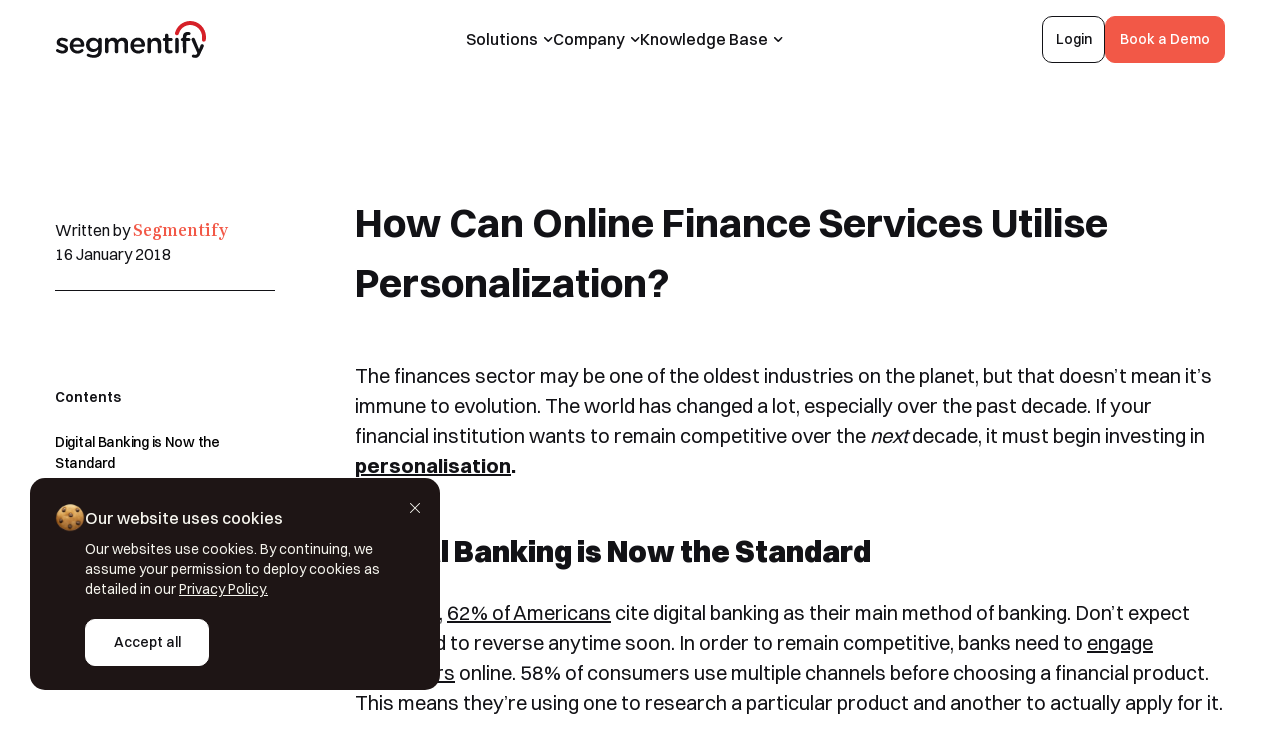

--- FILE ---
content_type: text/html; charset=UTF-8
request_url: https://segmentify.com/blog/can-online-finance-services-utilize-personalization/
body_size: 30542
content:
<!DOCTYPE html>
<html lang="en-US">

<head>
  <meta charset="UTF-8" />
  <meta http-equiv="X-UA-Compatible" content="IE=edge" />
<script type="text/javascript">
/* <![CDATA[ */
 var gform;gform||(document.addEventListener("gform_main_scripts_loaded",function(){gform.scriptsLoaded=!0}),document.addEventListener("gform/theme/scripts_loaded",function(){gform.themeScriptsLoaded=!0}),window.addEventListener("DOMContentLoaded",function(){gform.domLoaded=!0}),gform={domLoaded:!1,scriptsLoaded:!1,themeScriptsLoaded:!1,isFormEditor:()=>"function"==typeof InitializeEditor,callIfLoaded:function(o){return!(!gform.domLoaded||!gform.scriptsLoaded||!gform.themeScriptsLoaded&&!gform.isFormEditor()||(gform.isFormEditor()&&console.warn("The use of gform.initializeOnLoaded() is deprecated in the form editor context and will be removed in Gravity Forms 3.1."),o(),0))},initializeOnLoaded:function(o){gform.callIfLoaded(o)||(document.addEventListener("gform_main_scripts_loaded",()=>{gform.scriptsLoaded=!0,gform.callIfLoaded(o)}),document.addEventListener("gform/theme/scripts_loaded",()=>{gform.themeScriptsLoaded=!0,gform.callIfLoaded(o)}),window.addEventListener("DOMContentLoaded",()=>{gform.domLoaded=!0,gform.callIfLoaded(o)}))},hooks:{action:{},filter:{}},addAction:function(o,r,e,t){gform.addHook("action",o,r,e,t)},addFilter:function(o,r,e,t){gform.addHook("filter",o,r,e,t)},doAction:function(o){gform.doHook("action",o,arguments)},applyFilters:function(o){return gform.doHook("filter",o,arguments)},removeAction:function(o,r){gform.removeHook("action",o,r)},removeFilter:function(o,r,e){gform.removeHook("filter",o,r,e)},addHook:function(o,r,e,t,n){null==gform.hooks[o][r]&&(gform.hooks[o][r]=[]);var d=gform.hooks[o][r];null==n&&(n=r+"_"+d.length),gform.hooks[o][r].push({tag:n,callable:e,priority:t=null==t?10:t})},doHook:function(r,o,e){var t;if(e=Array.prototype.slice.call(e,1),null!=gform.hooks[r][o]&&((o=gform.hooks[r][o]).sort(function(o,r){return o.priority-r.priority}),o.forEach(function(o){"function"!=typeof(t=o.callable)&&(t=window[t]),"action"==r?t.apply(null,e):e[0]=t.apply(null,e)})),"filter"==r)return e[0]},removeHook:function(o,r,t,n){var e;null!=gform.hooks[o][r]&&(e=(e=gform.hooks[o][r]).filter(function(o,r,e){return!!(null!=n&&n!=o.tag||null!=t&&t!=o.priority)}),gform.hooks[o][r]=e)}}); 
/* ]]> */
</script>

  <meta name="viewport" content="width=device-width, initial-scale=1.0, minimum-scale=1, maximum-scale=1" />
  <meta name='robots' content='index, follow, max-image-preview:large, max-snippet:-1, max-video-preview:-1' />

<!-- Google Tag Manager for WordPress by gtm4wp.com -->
<script data-cfasync="false" data-pagespeed-no-defer>
	var gtm4wp_datalayer_name = "dataLayer";
	var dataLayer = dataLayer || [];
</script>
<!-- End Google Tag Manager for WordPress by gtm4wp.com -->
	<!-- This site is optimized with the Yoast SEO plugin v26.5 - https://yoast.com/wordpress/plugins/seo/ -->
	<title>How Can Online Finance Services Utilize Personalization?</title>
	<meta name="description" content="The finances sector may be one of the oldest industries on the planet. Learn how can online finance services utilise personalisation?" />
	<link rel="canonical" href="https://segmentify.com/blog/can-online-finance-services-utilize-personalization/" />
	<meta property="og:locale" content="en_US" />
	<meta property="og:type" content="article" />
	<meta property="og:title" content="How Can Online Finance Services Utilize Personalization?" />
	<meta property="og:description" content="The finances sector may be one of the oldest industries on the planet. Learn how can online finance services utilise personalisation?" />
	<meta property="og:url" content="https://segmentify.com/blog/can-online-finance-services-utilize-personalization/" />
	<meta property="og:site_name" content="Segmentify" />
	<meta property="article:published_time" content="2018-01-16T13:49:30+00:00" />
	<meta property="article:modified_time" content="2023-05-12T11:46:17+00:00" />
	<meta property="og:image" content="https://segmentify.com/wp-content/uploads/2018/01/How-Can-Online-Finance-Services-Utilize-Personalization-01.png" />
	<meta property="og:image:width" content="5250" />
	<meta property="og:image:height" content="5250" />
	<meta property="og:image:type" content="image/png" />
	<meta name="author" content="Segmentify" />
	<meta name="twitter:card" content="summary_large_image" />
	<meta name="twitter:image" content="https://segmentify.com/wp-content/uploads/2018/01/How-Can-Online-Finance-Services-Utilize-Personalization-01.png" />
	<meta name="twitter:label1" content="Written by" />
	<meta name="twitter:data1" content="Segmentify" />
	<meta name="twitter:label2" content="Est. reading time" />
	<meta name="twitter:data2" content="5 minutes" />
	<script type="application/ld+json" class="yoast-schema-graph">{"@context":"https://schema.org","@graph":[{"@type":"WebPage","@id":"https://segmentify.com/blog/can-online-finance-services-utilize-personalization/","url":"https://segmentify.com/blog/can-online-finance-services-utilize-personalization/","name":"How Can Online Finance Services Utilize Personalization?","isPartOf":{"@id":"https://segmentify.com/#website"},"primaryImageOfPage":{"@id":"https://segmentify.com/blog/can-online-finance-services-utilize-personalization/#primaryimage"},"image":{"@id":"https://segmentify.com/blog/can-online-finance-services-utilize-personalization/#primaryimage"},"thumbnailUrl":"https://segmentify.com/wp-content/uploads/2018/01/How-Can-Online-Finance-Services-Utilize-Personalization-01.png","datePublished":"2018-01-16T13:49:30+00:00","dateModified":"2023-05-12T11:46:17+00:00","author":{"@id":"https://segmentify.com/#/schema/person/b97803a8d9e74e24306408b6072a6ff1"},"description":"The finances sector may be one of the oldest industries on the planet. Learn how can online finance services utilise personalisation?","breadcrumb":{"@id":"https://segmentify.com/blog/can-online-finance-services-utilize-personalization/#breadcrumb"},"inLanguage":"en-US","potentialAction":[{"@type":"ReadAction","target":["https://segmentify.com/blog/can-online-finance-services-utilize-personalization/"]}]},{"@type":"ImageObject","inLanguage":"en-US","@id":"https://segmentify.com/blog/can-online-finance-services-utilize-personalization/#primaryimage","url":"https://segmentify.com/wp-content/uploads/2018/01/How-Can-Online-Finance-Services-Utilize-Personalization-01.png","contentUrl":"https://segmentify.com/wp-content/uploads/2018/01/How-Can-Online-Finance-Services-Utilize-Personalization-01.png","width":5250,"height":5250},{"@type":"BreadcrumbList","@id":"https://segmentify.com/blog/can-online-finance-services-utilize-personalization/#breadcrumb","itemListElement":[{"@type":"ListItem","position":1,"name":"Home","item":"https://segmentify.com/"},{"@type":"ListItem","position":2,"name":"How Can Online Finance Services Utilise Personalization?"}]},{"@type":"WebSite","@id":"https://segmentify.com/#website","url":"https://segmentify.com/","name":"Segmentify","description":"","potentialAction":[{"@type":"SearchAction","target":{"@type":"EntryPoint","urlTemplate":"https://segmentify.com/?s={search_term_string}"},"query-input":{"@type":"PropertyValueSpecification","valueRequired":true,"valueName":"search_term_string"}}],"inLanguage":"en-US"},{"@type":"Person","@id":"https://segmentify.com/#/schema/person/b97803a8d9e74e24306408b6072a6ff1","name":"Segmentify","image":{"@type":"ImageObject","inLanguage":"en-US","@id":"https://segmentify.com/#/schema/person/image/","url":"https://secure.gravatar.com/avatar/fecc0ed67c15a3e88a883e904f038c39bff8468e0af2639820daa6d4fdb40cb1?s=96&d=mm&r=g","contentUrl":"https://secure.gravatar.com/avatar/fecc0ed67c15a3e88a883e904f038c39bff8468e0af2639820daa6d4fdb40cb1?s=96&d=mm&r=g","caption":"Segmentify"},"url":"https://segmentify.com/author/segmentify/"}]}</script>
	<!-- / Yoast SEO plugin. -->


<link rel='dns-prefetch' href='//segmentify.com' />
<link rel='dns-prefetch' href='//cdnjs.cloudflare.com' />
<link rel='dns-prefetch' href='//www.google.com' />
<link rel="alternate" type="application/rss+xml" title="Segmentify &raquo; Feed" href="https://segmentify.com/feed/" />
<link rel="alternate" type="application/rss+xml" title="Segmentify &raquo; Comments Feed" href="https://segmentify.com/comments/feed/" />
<link rel="alternate" title="oEmbed (JSON)" type="application/json+oembed" href="https://segmentify.com/wp-json/oembed/1.0/embed?url=https%3A%2F%2Fsegmentify.com%2Fblog%2Fcan-online-finance-services-utilize-personalization%2F" />
<link rel="alternate" title="oEmbed (XML)" type="text/xml+oembed" href="https://segmentify.com/wp-json/oembed/1.0/embed?url=https%3A%2F%2Fsegmentify.com%2Fblog%2Fcan-online-finance-services-utilize-personalization%2F&#038;format=xml" />
<style id='wp-img-auto-sizes-contain-inline-css' type='text/css'>
img:is([sizes=auto i],[sizes^="auto," i]){contain-intrinsic-size:3000px 1500px}
/*# sourceURL=wp-img-auto-sizes-contain-inline-css */
</style>
<style id='wp-block-library-inline-css' type='text/css'>
:root{--wp-block-synced-color:#7a00df;--wp-block-synced-color--rgb:122,0,223;--wp-bound-block-color:var(--wp-block-synced-color);--wp-editor-canvas-background:#ddd;--wp-admin-theme-color:#007cba;--wp-admin-theme-color--rgb:0,124,186;--wp-admin-theme-color-darker-10:#006ba1;--wp-admin-theme-color-darker-10--rgb:0,107,160.5;--wp-admin-theme-color-darker-20:#005a87;--wp-admin-theme-color-darker-20--rgb:0,90,135;--wp-admin-border-width-focus:2px}@media (min-resolution:192dpi){:root{--wp-admin-border-width-focus:1.5px}}.wp-element-button{cursor:pointer}:root .has-very-light-gray-background-color{background-color:#eee}:root .has-very-dark-gray-background-color{background-color:#313131}:root .has-very-light-gray-color{color:#eee}:root .has-very-dark-gray-color{color:#313131}:root .has-vivid-green-cyan-to-vivid-cyan-blue-gradient-background{background:linear-gradient(135deg,#00d084,#0693e3)}:root .has-purple-crush-gradient-background{background:linear-gradient(135deg,#34e2e4,#4721fb 50%,#ab1dfe)}:root .has-hazy-dawn-gradient-background{background:linear-gradient(135deg,#faaca8,#dad0ec)}:root .has-subdued-olive-gradient-background{background:linear-gradient(135deg,#fafae1,#67a671)}:root .has-atomic-cream-gradient-background{background:linear-gradient(135deg,#fdd79a,#004a59)}:root .has-nightshade-gradient-background{background:linear-gradient(135deg,#330968,#31cdcf)}:root .has-midnight-gradient-background{background:linear-gradient(135deg,#020381,#2874fc)}:root{--wp--preset--font-size--normal:16px;--wp--preset--font-size--huge:42px}.has-regular-font-size{font-size:1em}.has-larger-font-size{font-size:2.625em}.has-normal-font-size{font-size:var(--wp--preset--font-size--normal)}.has-huge-font-size{font-size:var(--wp--preset--font-size--huge)}.has-text-align-center{text-align:center}.has-text-align-left{text-align:left}.has-text-align-right{text-align:right}.has-fit-text{white-space:nowrap!important}#end-resizable-editor-section{display:none}.aligncenter{clear:both}.items-justified-left{justify-content:flex-start}.items-justified-center{justify-content:center}.items-justified-right{justify-content:flex-end}.items-justified-space-between{justify-content:space-between}.screen-reader-text{border:0;clip-path:inset(50%);height:1px;margin:-1px;overflow:hidden;padding:0;position:absolute;width:1px;word-wrap:normal!important}.screen-reader-text:focus{background-color:#ddd;clip-path:none;color:#444;display:block;font-size:1em;height:auto;left:5px;line-height:normal;padding:15px 23px 14px;text-decoration:none;top:5px;width:auto;z-index:100000}html :where(.has-border-color){border-style:solid}html :where([style*=border-top-color]){border-top-style:solid}html :where([style*=border-right-color]){border-right-style:solid}html :where([style*=border-bottom-color]){border-bottom-style:solid}html :where([style*=border-left-color]){border-left-style:solid}html :where([style*=border-width]){border-style:solid}html :where([style*=border-top-width]){border-top-style:solid}html :where([style*=border-right-width]){border-right-style:solid}html :where([style*=border-bottom-width]){border-bottom-style:solid}html :where([style*=border-left-width]){border-left-style:solid}html :where(img[class*=wp-image-]){height:auto;max-width:100%}:where(figure){margin:0 0 1em}html :where(.is-position-sticky){--wp-admin--admin-bar--position-offset:var(--wp-admin--admin-bar--height,0px)}@media screen and (max-width:600px){html :where(.is-position-sticky){--wp-admin--admin-bar--position-offset:0px}}

/*# sourceURL=wp-block-library-inline-css */
</style><style id='wp-block-heading-inline-css' type='text/css'>
h1:where(.wp-block-heading).has-background,h2:where(.wp-block-heading).has-background,h3:where(.wp-block-heading).has-background,h4:where(.wp-block-heading).has-background,h5:where(.wp-block-heading).has-background,h6:where(.wp-block-heading).has-background{padding:1.25em 2.375em}h1.has-text-align-left[style*=writing-mode]:where([style*=vertical-lr]),h1.has-text-align-right[style*=writing-mode]:where([style*=vertical-rl]),h2.has-text-align-left[style*=writing-mode]:where([style*=vertical-lr]),h2.has-text-align-right[style*=writing-mode]:where([style*=vertical-rl]),h3.has-text-align-left[style*=writing-mode]:where([style*=vertical-lr]),h3.has-text-align-right[style*=writing-mode]:where([style*=vertical-rl]),h4.has-text-align-left[style*=writing-mode]:where([style*=vertical-lr]),h4.has-text-align-right[style*=writing-mode]:where([style*=vertical-rl]),h5.has-text-align-left[style*=writing-mode]:where([style*=vertical-lr]),h5.has-text-align-right[style*=writing-mode]:where([style*=vertical-rl]),h6.has-text-align-left[style*=writing-mode]:where([style*=vertical-lr]),h6.has-text-align-right[style*=writing-mode]:where([style*=vertical-rl]){rotate:180deg}
/*# sourceURL=https://segmentify.com/wp-includes/blocks/heading/style.min.css */
</style>
<style id='wp-block-list-inline-css' type='text/css'>
ol,ul{box-sizing:border-box}:root :where(.wp-block-list.has-background){padding:1.25em 2.375em}
/*# sourceURL=https://segmentify.com/wp-includes/blocks/list/style.min.css */
</style>
<style id='wp-block-paragraph-inline-css' type='text/css'>
.is-small-text{font-size:.875em}.is-regular-text{font-size:1em}.is-large-text{font-size:2.25em}.is-larger-text{font-size:3em}.has-drop-cap:not(:focus):first-letter{float:left;font-size:8.4em;font-style:normal;font-weight:100;line-height:.68;margin:.05em .1em 0 0;text-transform:uppercase}body.rtl .has-drop-cap:not(:focus):first-letter{float:none;margin-left:.1em}p.has-drop-cap.has-background{overflow:hidden}:root :where(p.has-background){padding:1.25em 2.375em}:where(p.has-text-color:not(.has-link-color)) a{color:inherit}p.has-text-align-left[style*="writing-mode:vertical-lr"],p.has-text-align-right[style*="writing-mode:vertical-rl"]{rotate:180deg}
/*# sourceURL=https://segmentify.com/wp-includes/blocks/paragraph/style.min.css */
</style>
<style id='global-styles-inline-css' type='text/css'>
:root{--wp--preset--aspect-ratio--square: 1;--wp--preset--aspect-ratio--4-3: 4/3;--wp--preset--aspect-ratio--3-4: 3/4;--wp--preset--aspect-ratio--3-2: 3/2;--wp--preset--aspect-ratio--2-3: 2/3;--wp--preset--aspect-ratio--16-9: 16/9;--wp--preset--aspect-ratio--9-16: 9/16;--wp--preset--color--black: #000000;--wp--preset--color--cyan-bluish-gray: #abb8c3;--wp--preset--color--white: #ffffff;--wp--preset--color--pale-pink: #f78da7;--wp--preset--color--vivid-red: #cf2e2e;--wp--preset--color--luminous-vivid-orange: #ff6900;--wp--preset--color--luminous-vivid-amber: #fcb900;--wp--preset--color--light-green-cyan: #7bdcb5;--wp--preset--color--vivid-green-cyan: #00d084;--wp--preset--color--pale-cyan-blue: #8ed1fc;--wp--preset--color--vivid-cyan-blue: #0693e3;--wp--preset--color--vivid-purple: #9b51e0;--wp--preset--gradient--vivid-cyan-blue-to-vivid-purple: linear-gradient(135deg,rgb(6,147,227) 0%,rgb(155,81,224) 100%);--wp--preset--gradient--light-green-cyan-to-vivid-green-cyan: linear-gradient(135deg,rgb(122,220,180) 0%,rgb(0,208,130) 100%);--wp--preset--gradient--luminous-vivid-amber-to-luminous-vivid-orange: linear-gradient(135deg,rgb(252,185,0) 0%,rgb(255,105,0) 100%);--wp--preset--gradient--luminous-vivid-orange-to-vivid-red: linear-gradient(135deg,rgb(255,105,0) 0%,rgb(207,46,46) 100%);--wp--preset--gradient--very-light-gray-to-cyan-bluish-gray: linear-gradient(135deg,rgb(238,238,238) 0%,rgb(169,184,195) 100%);--wp--preset--gradient--cool-to-warm-spectrum: linear-gradient(135deg,rgb(74,234,220) 0%,rgb(151,120,209) 20%,rgb(207,42,186) 40%,rgb(238,44,130) 60%,rgb(251,105,98) 80%,rgb(254,248,76) 100%);--wp--preset--gradient--blush-light-purple: linear-gradient(135deg,rgb(255,206,236) 0%,rgb(152,150,240) 100%);--wp--preset--gradient--blush-bordeaux: linear-gradient(135deg,rgb(254,205,165) 0%,rgb(254,45,45) 50%,rgb(107,0,62) 100%);--wp--preset--gradient--luminous-dusk: linear-gradient(135deg,rgb(255,203,112) 0%,rgb(199,81,192) 50%,rgb(65,88,208) 100%);--wp--preset--gradient--pale-ocean: linear-gradient(135deg,rgb(255,245,203) 0%,rgb(182,227,212) 50%,rgb(51,167,181) 100%);--wp--preset--gradient--electric-grass: linear-gradient(135deg,rgb(202,248,128) 0%,rgb(113,206,126) 100%);--wp--preset--gradient--midnight: linear-gradient(135deg,rgb(2,3,129) 0%,rgb(40,116,252) 100%);--wp--preset--font-size--small: 13px;--wp--preset--font-size--medium: 20px;--wp--preset--font-size--large: 36px;--wp--preset--font-size--x-large: 42px;--wp--preset--spacing--20: 0.44rem;--wp--preset--spacing--30: 0.67rem;--wp--preset--spacing--40: 1rem;--wp--preset--spacing--50: 1.5rem;--wp--preset--spacing--60: 2.25rem;--wp--preset--spacing--70: 3.38rem;--wp--preset--spacing--80: 5.06rem;--wp--preset--shadow--natural: 6px 6px 9px rgba(0, 0, 0, 0.2);--wp--preset--shadow--deep: 12px 12px 50px rgba(0, 0, 0, 0.4);--wp--preset--shadow--sharp: 6px 6px 0px rgba(0, 0, 0, 0.2);--wp--preset--shadow--outlined: 6px 6px 0px -3px rgb(255, 255, 255), 6px 6px rgb(0, 0, 0);--wp--preset--shadow--crisp: 6px 6px 0px rgb(0, 0, 0);}:where(.is-layout-flex){gap: 0.5em;}:where(.is-layout-grid){gap: 0.5em;}body .is-layout-flex{display: flex;}.is-layout-flex{flex-wrap: wrap;align-items: center;}.is-layout-flex > :is(*, div){margin: 0;}body .is-layout-grid{display: grid;}.is-layout-grid > :is(*, div){margin: 0;}:where(.wp-block-columns.is-layout-flex){gap: 2em;}:where(.wp-block-columns.is-layout-grid){gap: 2em;}:where(.wp-block-post-template.is-layout-flex){gap: 1.25em;}:where(.wp-block-post-template.is-layout-grid){gap: 1.25em;}.has-black-color{color: var(--wp--preset--color--black) !important;}.has-cyan-bluish-gray-color{color: var(--wp--preset--color--cyan-bluish-gray) !important;}.has-white-color{color: var(--wp--preset--color--white) !important;}.has-pale-pink-color{color: var(--wp--preset--color--pale-pink) !important;}.has-vivid-red-color{color: var(--wp--preset--color--vivid-red) !important;}.has-luminous-vivid-orange-color{color: var(--wp--preset--color--luminous-vivid-orange) !important;}.has-luminous-vivid-amber-color{color: var(--wp--preset--color--luminous-vivid-amber) !important;}.has-light-green-cyan-color{color: var(--wp--preset--color--light-green-cyan) !important;}.has-vivid-green-cyan-color{color: var(--wp--preset--color--vivid-green-cyan) !important;}.has-pale-cyan-blue-color{color: var(--wp--preset--color--pale-cyan-blue) !important;}.has-vivid-cyan-blue-color{color: var(--wp--preset--color--vivid-cyan-blue) !important;}.has-vivid-purple-color{color: var(--wp--preset--color--vivid-purple) !important;}.has-black-background-color{background-color: var(--wp--preset--color--black) !important;}.has-cyan-bluish-gray-background-color{background-color: var(--wp--preset--color--cyan-bluish-gray) !important;}.has-white-background-color{background-color: var(--wp--preset--color--white) !important;}.has-pale-pink-background-color{background-color: var(--wp--preset--color--pale-pink) !important;}.has-vivid-red-background-color{background-color: var(--wp--preset--color--vivid-red) !important;}.has-luminous-vivid-orange-background-color{background-color: var(--wp--preset--color--luminous-vivid-orange) !important;}.has-luminous-vivid-amber-background-color{background-color: var(--wp--preset--color--luminous-vivid-amber) !important;}.has-light-green-cyan-background-color{background-color: var(--wp--preset--color--light-green-cyan) !important;}.has-vivid-green-cyan-background-color{background-color: var(--wp--preset--color--vivid-green-cyan) !important;}.has-pale-cyan-blue-background-color{background-color: var(--wp--preset--color--pale-cyan-blue) !important;}.has-vivid-cyan-blue-background-color{background-color: var(--wp--preset--color--vivid-cyan-blue) !important;}.has-vivid-purple-background-color{background-color: var(--wp--preset--color--vivid-purple) !important;}.has-black-border-color{border-color: var(--wp--preset--color--black) !important;}.has-cyan-bluish-gray-border-color{border-color: var(--wp--preset--color--cyan-bluish-gray) !important;}.has-white-border-color{border-color: var(--wp--preset--color--white) !important;}.has-pale-pink-border-color{border-color: var(--wp--preset--color--pale-pink) !important;}.has-vivid-red-border-color{border-color: var(--wp--preset--color--vivid-red) !important;}.has-luminous-vivid-orange-border-color{border-color: var(--wp--preset--color--luminous-vivid-orange) !important;}.has-luminous-vivid-amber-border-color{border-color: var(--wp--preset--color--luminous-vivid-amber) !important;}.has-light-green-cyan-border-color{border-color: var(--wp--preset--color--light-green-cyan) !important;}.has-vivid-green-cyan-border-color{border-color: var(--wp--preset--color--vivid-green-cyan) !important;}.has-pale-cyan-blue-border-color{border-color: var(--wp--preset--color--pale-cyan-blue) !important;}.has-vivid-cyan-blue-border-color{border-color: var(--wp--preset--color--vivid-cyan-blue) !important;}.has-vivid-purple-border-color{border-color: var(--wp--preset--color--vivid-purple) !important;}.has-vivid-cyan-blue-to-vivid-purple-gradient-background{background: var(--wp--preset--gradient--vivid-cyan-blue-to-vivid-purple) !important;}.has-light-green-cyan-to-vivid-green-cyan-gradient-background{background: var(--wp--preset--gradient--light-green-cyan-to-vivid-green-cyan) !important;}.has-luminous-vivid-amber-to-luminous-vivid-orange-gradient-background{background: var(--wp--preset--gradient--luminous-vivid-amber-to-luminous-vivid-orange) !important;}.has-luminous-vivid-orange-to-vivid-red-gradient-background{background: var(--wp--preset--gradient--luminous-vivid-orange-to-vivid-red) !important;}.has-very-light-gray-to-cyan-bluish-gray-gradient-background{background: var(--wp--preset--gradient--very-light-gray-to-cyan-bluish-gray) !important;}.has-cool-to-warm-spectrum-gradient-background{background: var(--wp--preset--gradient--cool-to-warm-spectrum) !important;}.has-blush-light-purple-gradient-background{background: var(--wp--preset--gradient--blush-light-purple) !important;}.has-blush-bordeaux-gradient-background{background: var(--wp--preset--gradient--blush-bordeaux) !important;}.has-luminous-dusk-gradient-background{background: var(--wp--preset--gradient--luminous-dusk) !important;}.has-pale-ocean-gradient-background{background: var(--wp--preset--gradient--pale-ocean) !important;}.has-electric-grass-gradient-background{background: var(--wp--preset--gradient--electric-grass) !important;}.has-midnight-gradient-background{background: var(--wp--preset--gradient--midnight) !important;}.has-small-font-size{font-size: var(--wp--preset--font-size--small) !important;}.has-medium-font-size{font-size: var(--wp--preset--font-size--medium) !important;}.has-large-font-size{font-size: var(--wp--preset--font-size--large) !important;}.has-x-large-font-size{font-size: var(--wp--preset--font-size--x-large) !important;}
/*# sourceURL=global-styles-inline-css */
</style>

<style id='classic-theme-styles-inline-css' type='text/css'>
/*! This file is auto-generated */
.wp-block-button__link{color:#fff;background-color:#32373c;border-radius:9999px;box-shadow:none;text-decoration:none;padding:calc(.667em + 2px) calc(1.333em + 2px);font-size:1.125em}.wp-block-file__button{background:#32373c;color:#fff;text-decoration:none}
/*# sourceURL=/wp-includes/css/classic-themes.min.css */
</style>
<link rel='stylesheet' id='segmentify-style-css' href='https://segmentify.com/wp-content/themes/segmentify/style.css?ver=6.9' type='text/css' media='all' />
<link rel='stylesheet' id='segmentify-main-css' href='https://segmentify.com/wp-content/themes/segmentify/dist/css/main.min.css?ver=6.9' type='text/css' media='all' />
<script type="text/javascript" src="https://segmentify.com/wp-includes/js/jquery/jquery.min.js?ver=3.7.1" id="jquery-core-js"></script>
<script type="text/javascript" src="https://segmentify.com/wp-includes/js/jquery/jquery-migrate.min.js?ver=3.4.1" id="jquery-migrate-js"></script>
<link rel="https://api.w.org/" href="https://segmentify.com/wp-json/" /><link rel="alternate" title="JSON" type="application/json" href="https://segmentify.com/wp-json/wp/v2/posts/2819" /><link rel="EditURI" type="application/rsd+xml" title="RSD" href="https://segmentify.com/xmlrpc.php?rsd" />
<meta name="generator" content="WordPress 6.9" />
<link rel='shortlink' href='https://segmentify.com/?p=2819' />

<!-- Google Tag Manager for WordPress by gtm4wp.com -->
<!-- GTM Container placement set to off -->
<script data-cfasync="false" data-pagespeed-no-defer>
	var dataLayer_content = {"pagePostType":"post","pagePostType2":"single-post","pageCategory":["customer-engagement","fintech","personalisation"],"pagePostAuthor":"Segmentify"};
	dataLayer.push( dataLayer_content );
</script>
<script data-cfasync="false" data-pagespeed-no-defer>
	console.warn && console.warn("[GTM4WP] Google Tag Manager container code placement set to OFF !!!");
	console.warn && console.warn("[GTM4WP] Data layer codes are active but GTM container must be loaded using custom coding !!!");
</script>
<!-- End Google Tag Manager for WordPress by gtm4wp.com --><link rel="icon" href="https://segmentify.com/wp-content/uploads/2022/12/favicon.svg" sizes="32x32" />
<link rel="icon" href="https://segmentify.com/wp-content/uploads/2022/12/favicon.svg" sizes="192x192" />
<link rel="apple-touch-icon" href="https://segmentify.com/wp-content/uploads/2022/12/favicon.svg" />
<meta name="msapplication-TileImage" content="https://segmentify.com/wp-content/uploads/2022/12/favicon.svg" />
		<style type="text/css" id="wp-custom-css">
			.gfield--input-type-captcha,
.bad-card-form .gform_confirmation_message {
    display: flex !important;
    flex-direction: column !important;
    justify-content: center !important;
    align-items: center !important;
    padding: 20px 0 !important;
    width: 100% !important;
    text-align: center !important;
}
		</style>
		  <!-- Google Tag Manager -->
  <script>
    (function(w, d, s, l, i) {
      w[l] = w[l] || [];
      w[l].push({
        'gtm.start': new Date().getTime(),
        event: 'gtm.js'
      });
      var f = d.getElementsByTagName(s)[0],
        j = d.createElement(s),
        dl = l != 'dataLayer' ? '&l=' + l : '';
      j.async = true;
      j.src =
        'https://www.googletagmanager.com/gtm.js?id=' + i + dl;
      f.parentNode.insertBefore(j, f);
    })(window, document, 'script', 'dataLayer', 'GTM-WN46G7');
  </script>
  <!-- End Google Tag Manager -->
<link rel='stylesheet' id='spf_intlTelInput-css' href='https://segmentify.com/wp-content/plugins/smart-phone-field-for-gravity-forms/assets/css/intlTelInput.min.css?ver=2.2.0' type='text/css' media='all' />
<link rel='stylesheet' id='lwptoc-main-css' href='https://segmentify.com/wp-content/plugins/luckywp-table-of-contents/front/assets/main.min.css?ver=2.1.14' type='text/css' media='all' />
</head>

<body class="wp-singular post-template-default single single-post postid-2819 single-format-standard wp-theme-segmentify language-en">
    <!-- Google Tag Manager (noscript) -->
  <noscript><iframe src="https://www.googletagmanager.com/ns.html?id=GTM-WN46G7" height="0" width="0" style="display:none;visibility:hidden"></iframe></noscript>
  <!-- End Google Tag Manager (noscript) -->



  <header class=" header">
  <div class="header-bg"></div>

    <div class="container">
    <div class="header-content">
      <div class="header-content-logo">
        <a href="https://segmentify.com">
          <img src="https://segmentify.com/wp-content/themes/segmentify/dist/img/static/segmentify-header-logo.svg" alt="" />
        </a>
      </div>
      <div class="header-content-nav">
        <nav class="header-nav">
          <ul>
                            <li>
                  <a href="javascript:;">
                    Solutions                                          <i>
                        <svg xmlns="http://www.w3.org/2000/svg" width="9" height="5" viewBox="0 0 9 5" fill="none">
                          <path d="M7.16531 0.226328C7.45531 -0.0736724 7.92531 -0.0736719 8.22531 0.216328C8.37531 0.366328 8.44531 0.556328 8.44531 0.756328C8.44531 0.946328 8.37531 1.13633 8.22531 1.27633L4.75531 4.76633C4.61531 4.90633 4.42531 4.98633 4.22531 4.98633C4.02531 4.98633 3.83531 4.90633 3.69531 4.76633L0.225313 1.27633C-0.0746876 0.986327 -0.0746876 0.516328 0.225313 0.216327C0.515313 -0.0736725 0.995313 -0.0736729 1.28531 0.226327L4.22531 3.17633L7.16531 0.226328Z" fill="#121216" />
                        </svg>
                      </i>
                                      </a>
                                                            <div class="header-content-nav-block">
                        <div class="container">
                          <div class="row">
                            <div class="col-lg-6">
                              <div class="header-content-nav-block-list">
                                                                  <a href="https://segmentify.com/solution/engagement/">
                                    <div class="header-content-nav-block-list-item" data-color="#ecd06c">
                                      <i><?xml version="1.0" encoding="UTF-8"?>
<svg xmlns="http://www.w3.org/2000/svg" width="22" height="22" viewBox="0 0 22 22" fill="none">
  <path opacity="0.7" fill-rule="evenodd" clip-rule="evenodd" d="M9.44477 18.7782C12.0222 21.3557 16.2011 21.3557 18.7786 18.7782C21.356 16.2008 21.356 12.0219 18.7786 9.44442C17.5833 8.24912 16.0436 7.60814 14.4789 7.52148C14.5791 9.33072 13.9381 11.1733 12.556 12.5554C11.1738 13.9376 9.33118 14.5786 7.52192 14.4784C7.42173 12.6691 8.06271 10.8265 9.44485 9.44434C6.86739 12.0218 6.86731 16.2008 9.44477 18.7782Z" fill="white"></path>
  <path fill-rule="evenodd" clip-rule="evenodd" d="M3.22216 12.556C0.644697 9.97851 0.644697 5.79962 3.22216 3.22216C5.79962 0.644697 9.97851 0.644698 12.556 3.22216C13.7513 4.41745 14.3922 5.95716 14.4789 7.52184C12.6697 7.42168 10.8271 8.06266 9.44495 9.44478C8.06281 10.8269 7.42183 12.6696 7.52201 14.4788C9.33127 14.579 11.1739 13.938 12.556 12.5559C9.97859 15.1333 5.79962 15.1334 3.22216 12.556Z" fill="white"></path>
</svg>
 </i>                                      <lottie-player src="https://segmentify.com/wp-content/uploads/2023/02/SEGMENTIFY_4_02.json" speed="1">
                                      </lottie-player>
                                      <div class="header-content-nav-block-list-item-text">
                                        <span>Engagement</span>
                                        <span>Engage customers across all channels</span>
                                      </div>
                                    </div>
                                  </a>
                                                                  <a href="https://segmentify.com/solution/recommendation/">
                                    <div class="header-content-nav-block-list-item" data-color="#F37F82">
                                      <i><?xml version="1.0" encoding="UTF-8"?>
<svg xmlns="http://www.w3.org/2000/svg" width="23" height="22" viewBox="0 0 23 22" fill="none">
  <path d="M11.0074 16.574C11.0074 16.574 2.88621 16.1248 0.764493 11.7905C0.389412 11.0243 0.291387 10.1518 0.487093 9.32146C0.6828 8.49112 1.16015 7.75423 1.83793 7.23617C2.5157 6.7181 3.35204 6.45087 4.20464 6.47993C5.05723 6.50899 5.87343 6.83256 6.51436 7.39557C6.46283 6.54403 6.70792 5.70095 7.20793 5.00975C7.70795 4.31855 8.432 3.82194 9.25689 3.60441C10.0818 3.38688 10.9566 3.46187 11.7324 3.81662C12.5082 4.17137 13.1372 4.78396 13.5123 5.55018C15.634 9.88443 11.0074 16.574 11.0074 16.574Z" fill="white"></path>
  <path d="M15.8269 18.2787C15.8269 18.2787 13.5475 14.4475 14.87 12.1569C15.1038 11.7519 15.4706 11.4405 15.9082 11.2756C16.3457 11.1106 16.8269 11.1024 17.2698 11.2522C17.7127 11.402 18.09 11.7007 18.3376 12.0974C18.5851 12.4941 18.6876 12.9643 18.6275 13.428C18.9991 13.1441 19.4575 12.9977 19.9248 13.0138C20.3921 13.0298 20.8394 13.2073 21.1907 13.5159C21.5419 13.8246 21.7753 14.2454 21.8513 14.7068C21.9272 15.1682 21.8409 15.6416 21.6071 16.0465C20.2846 18.3372 15.8269 18.2787 15.8269 18.2787Z" fill="#A13133"></path>
</svg>
 </i>                                      <lottie-player src="https://segmentify.com/wp-content/uploads/2023/02/SEGMENTIFY_1.json" speed="1">
                                      </lottie-player>
                                      <div class="header-content-nav-block-list-item-text">
                                        <span>Recommendation</span>
                                        <span>Offer personalised recommendations</span>
                                      </div>
                                    </div>
                                  </a>
                                                                  <a href="https://segmentify.com/solution/dynamic-bundles/">
                                    <div class="header-content-nav-block-list-item" data-color="#ffb36d">
                                      <i><?xml version="1.0" encoding="UTF-8"?>
<svg xmlns="http://www.w3.org/2000/svg" width="23" height="23" viewBox="0 0 23 23" fill="none">
  <circle cx="11.1676" cy="11.0016" r="3.025" fill="white"></circle>
  <path fill-rule="evenodd" clip-rule="evenodd" d="M13.4146 4.59182C11.8333 4.04293 10.0552 4.09137 8.51489 4.74093L8.51396 4.74132C7.7079 5.07951 6.98281 5.56769 6.35711 6.19254C5.73558 6.81414 5.24723 7.53917 4.90609 8.34873C4.73404 8.75754 4.60325 9.17937 4.51449 9.61173C4.35924 10.3679 3.74898 11.0001 2.97701 11.0001C2.12784 11.0001 1.42642 10.3076 1.55809 9.46869C1.67988 8.69271 1.8951 7.93644 2.20211 7.20845M13.4146 4.59182C13.6395 5.93787 14.7982 6.96178 16.2133 6.96178C17.789 6.96178 19.0575 5.69325 19.0575 4.11761C19.0575 2.54196 17.789 1.27344 16.2133 1.27344C15.5629 1.27344 14.9624 1.4906 14.4832 1.85785C12.1962 1.03524 9.61975 1.08988 7.3757 2.03596C6.21758 2.52262 5.17626 3.22355 4.28218 4.11666C3.39105 5.00682 2.69122 6.04841 2.20211 7.20845M17.4253 13.6515C17.626 13.1752 17.7706 12.5038 17.8579 11.8434C17.9591 11.0781 18.5833 10.4501 19.3553 10.4501C20.2044 10.4501 20.8963 11.1404 20.7972 11.9838C20.6807 12.9762 20.4579 14.0144 20.1312 14.7906C19.642 15.9499 18.941 16.9917 18.0494 17.8834C17.1576 18.7751 16.1153 19.4758 14.9561 19.965C13.7573 20.47 12.4813 20.7268 11.1661 20.7268C10.0211 20.7268 8.90788 20.5273 7.84844 20.1429C7.3693 20.5098 6.76906 20.7268 6.11896 20.7268C4.54332 20.7268 3.27479 19.4583 3.27479 17.8826C3.27479 16.307 4.54332 15.0385 6.11896 15.0385C7.53396 15.0385 8.69281 16.0623 8.91702 17.4086C10.4974 17.9573 12.2754 17.9089 13.8166 17.2593C14.6252 16.919 15.3515 16.4305 15.974 15.808C16.5965 15.1854 17.085 14.4593 17.4253 13.6515Z" fill="white"></path>
  <circle cx="16.2281" cy="4.11875" r="3.025" fill="#BF7026"></circle>
  <circle cx="6.10508" cy="17.8844" r="3.025" fill="#BF7026"></circle>
</svg>
 </i>                                      <lottie-player src="https://segmentify.com/wp-content/uploads/2023/02/SEGMENTIFY_2.json" speed="1">
                                      </lottie-player>
                                      <div class="header-content-nav-block-list-item-text">
                                        <span>Dynamic Bundles</span>
                                        <span>Increase your cross-selling</span>
                                      </div>
                                    </div>
                                  </a>
                                                                  <a href="https://segmentify.com/solution/recommend-products-that-your-visitors-will-love-4/">
                                    <div class="header-content-nav-block-list-item" data-color="#7fdeb6">
                                      <i><?xml version="1.0" encoding="UTF-8"?>
<svg xmlns="http://www.w3.org/2000/svg" width="23" height="23" viewBox="0 0 23 23" fill="none">
  <path d="M14.6496 9.22284H20.1049C20.2849 9.22284 20.4576 9.15132 20.5849 9.02402C20.7122 8.89672 20.7837 8.72406 20.7837 8.54403C20.7837 6.91722 20.1374 5.35705 18.9871 4.20672C17.8367 3.0564 16.2764 2.41016 14.6496 2.41016C14.4695 2.41016 14.2968 2.48167 14.1695 2.60898C14.0422 2.73628 13.9707 2.90894 13.9707 3.08897V8.54403C13.9707 8.72406 14.0422 8.89672 14.1695 9.02402C14.2968 9.15132 14.4695 9.22284 14.6496 9.22284Z" fill="#46967E"></path>
  <path fill-rule="evenodd" clip-rule="evenodd" d="M12.8118 11.1361H19.4776C19.5821 11.1357 19.6857 11.1571 19.7815 11.1989C19.8773 11.2408 19.9634 11.3021 20.0342 11.3791C20.105 11.456 20.159 11.5469 20.1927 11.6459C20.2264 11.7448 20.2391 11.8498 20.23 11.9539C20.067 13.4892 19.4727 14.947 18.5158 16.1588C17.559 17.3705 16.2786 18.2866 14.8229 18.8012C13.3672 19.3158 11.7955 19.4079 10.2897 19.0667C10.175 19.0407 10.0611 19.0123 9.94798 18.9815C10.1384 18.4721 10.2426 17.9206 10.2426 17.3447C10.2426 14.7629 8.14951 12.6699 5.56758 12.6699C5.06244 12.6699 4.57601 12.75 4.1203 12.8982C4.12024 12.898 4.12018 12.8977 4.12012 12.8975C3.77896 11.3917 3.87102 9.82009 4.38564 8.36444C4.90027 6.90878 5.81644 5.62852 7.02822 4.67171C8.23999 3.71489 9.69787 3.12061 11.2333 2.95758C11.3387 2.94605 11.4454 2.95695 11.5464 2.98956C11.6473 3.02218 11.7402 3.07577 11.819 3.14682C11.8978 3.21787 11.9607 3.30478 12.0035 3.40184C12.0463 3.4989 12.0681 3.60392 12.0675 3.71001V10.3918C12.0675 10.4896 12.0868 10.5863 12.1242 10.6766C12.1616 10.7669 12.2164 10.849 12.2855 10.9181C12.3546 10.9872 12.4367 11.042 12.527 11.0794C12.6173 11.1168 12.714 11.1361 12.8118 11.1361Z" fill="white"></path>
  <circle cx="5.56797" cy="17.3434" r="3.025" fill="#46967E"></circle>
</svg>
 </i>                                      <lottie-player src="https://segmentify.com/wp-content/uploads/2023/02/SEGMENTIFY_3.json" speed="1">
                                      </lottie-player>
                                      <div class="header-content-nav-block-list-item-text">
                                        <span>Growth & Optimisation</span>
                                        <span>Monitor website data in real-time</span>
                                      </div>
                                    </div>
                                  </a>
                                                                  <a href="https://segmentify.com/solution/recommend-products-that-your-visitors-will-love-6/">
                                    <div class="header-content-nav-block-list-item" data-color="#b17ff4">
                                      <i><?xml version="1.0" encoding="UTF-8"?>
<svg xmlns="http://www.w3.org/2000/svg" width="23" height="22" viewBox="0 0 23 22" fill="none">
  <path fill-rule="evenodd" clip-rule="evenodd" d="M16.9281 18.2213H6.70639C6.22741 18.2197 5.83953 17.8318 5.83789 17.3528V15.9611C5.84363 13.9555 7.46767 12.3308 9.47332 12.3242H14.1611C16.1668 12.3308 17.7908 13.9555 17.7965 15.9611V17.3528C17.7949 17.8318 17.407 18.2197 16.9281 18.2213Z" fill="white"></path>
  <path fill-rule="evenodd" clip-rule="evenodd" d="M11.8173 10.5168C10.1478 10.5175 8.79341 9.1656 8.79102 7.49613C8.78863 5.82666 10.1392 4.47088 11.8086 4.46681C13.4781 4.46275 14.8352 5.81193 14.841 7.48139C14.8437 8.28524 14.5264 9.05714 13.9591 9.62666C13.3918 10.1962 12.6212 10.5165 11.8173 10.5168Z" fill="#6C3AAF"></path>
  <path fill-rule="evenodd" clip-rule="evenodd" d="M3.84268 10.5168C2.17322 10.5175 0.818801 9.1656 0.816409 7.49613C0.814025 5.82666 2.16457 4.47088 3.83403 4.46681C5.50349 4.46275 6.86062 5.81193 6.86639 7.48139C6.86914 8.28524 6.55184 9.05714 5.98452 9.62666C5.41721 10.1962 4.64654 10.5165 3.84268 10.5168Z" fill="white"></path>
  <path fill-rule="evenodd" clip-rule="evenodd" d="M19.7919 10.5168C18.1224 10.5175 16.768 9.1656 16.7656 7.49613C16.7632 5.82666 18.1138 4.47088 19.7832 4.46681C21.4527 4.46275 22.8098 5.81193 22.8156 7.48139C22.8184 8.28524 22.5011 9.05714 21.9337 9.62666C21.3664 10.1962 20.5958 10.5165 19.7919 10.5168Z" fill="white"></path>
</svg>
 </i>                                      <lottie-player src="https://segmentify.com/wp-content/uploads/2023/02/SEGMENTIFY_6.json" speed="1">
                                      </lottie-player>
                                      <div class="header-content-nav-block-list-item-text">
                                        <span>Customer Data Management</span>
                                        <span>Enjoyable unique customer journeys</span>
                                      </div>
                                    </div>
                                  </a>
                                                                  <a href="https://segmentify.com/solution/recommend-products-that-your-visitors-will-love-7/">
                                    <div class="header-content-nav-block-list-item" data-color="#d2ec6c">
                                      <i><?xml version="1.0" encoding="UTF-8"?>
<svg xmlns="http://www.w3.org/2000/svg" width="23" height="22" viewBox="0 0 23 22" fill="none">
  <path d="M20.341 16.4996C20.341 18.1703 18.9867 19.5246 17.316 19.5246C15.6453 19.5246 14.291 18.1703 14.291 16.4996C14.291 14.8289 15.6453 13.4746 17.316 13.4746C18.9867 13.4746 20.341 14.8289 20.341 16.4996Z" fill="#2D3D2C"></path>
  <path d="M9.34102 5.49961C9.34102 7.17027 7.98668 8.52461 6.31602 8.52461C4.64535 8.52461 3.29102 7.17027 3.29102 5.49961C3.29102 3.82895 4.64535 2.47461 6.31602 2.47461C7.98668 2.47461 9.34102 3.82895 9.34102 5.49961Z" fill="#2D3D2C"></path>
  <path d="M7.7115 18.1498C8.47174 18.15 9.20902 17.888 9.80014 17.4076C10.3913 16.9272 10.8004 16.2575 10.9592 15.5103L11.449 13.1929C11.4998 12.9523 11.5768 12.7182 11.6788 12.4947C12.1032 11.5649 12.8824 11.1525 13.599 10.8813C13.9713 10.7404 14.366 10.6684 14.7639 10.6689H15.8893C16.6496 10.6691 17.3868 10.4071 17.978 9.92669C18.5691 9.44628 18.9782 8.77653 19.137 8.0294L19.1685 7.88026C19.2714 7.39406 19.2649 6.89089 19.1495 6.40753C19.0341 5.92417 18.8126 5.47283 18.5013 5.08652C18.1901 4.70021 17.7968 4.38869 17.3503 4.17471C16.9039 3.96074 16.4155 3.84972 15.9208 3.84979C15.1608 3.84986 14.4239 4.11199 13.833 4.59238C13.2422 5.07277 12.8332 5.74234 12.6745 6.48926L12.2687 8.40684C12.2287 8.59412 12.1734 8.77775 12.1032 8.95584C11.449 10.1759 11.2954 10.7355 10.0937 11.1525C9.74982 11.2716 9.38849 11.3318 9.02475 11.3307H7.74302C6.98291 11.331 6.24587 11.5931 5.65486 12.0735C5.06384 12.5538 4.65457 13.2233 4.49534 13.9702L4.46382 14.1193C4.36091 14.6055 4.3674 15.1087 4.48283 15.592C4.59826 16.0754 4.81971 16.5267 5.13099 16.913C5.44227 17.2994 5.83552 17.6109 6.28199 17.8249C6.72845 18.0388 7.21686 18.1498 7.7115 18.1498Z" fill="white"></path>
</svg>
 </i>                                      <lottie-player src="https://segmentify.com/wp-content/uploads/2023/02/SEGMENTIFY_7.json" speed="1">
                                      </lottie-player>
                                      <div class="header-content-nav-block-list-item-text">
                                        <span>Cross-Channel Marketing</span>
                                        <span>Optimise the customer experience</span>
                                      </div>
                                    </div>
                                  </a>
                                                                  <a href="https://segmentify.com/solution/recommend-products-that-your-visitors-will-love-5/">
                                    <div class="header-content-nav-block-list-item" data-color="#8adaf4">
                                      <i><?xml version="1.0" encoding="UTF-8"?>
<svg xmlns="http://www.w3.org/2000/svg" width="23" height="22" viewBox="0 0 23 22" fill="none">
  <path d="M10.4041 2.50932C10.9189 2.28193 11.5056 2.28193 12.0204 2.50931L18.5271 5.3835C18.9281 5.56063 18.9232 6.13127 18.5193 6.30159L11.9893 9.05508C11.4925 9.2646 10.9321 9.2646 10.4352 9.05508L3.9052 6.30159C3.50129 6.13127 3.49646 5.56063 3.89744 5.3835L10.4041 2.50932Z" fill="#3796B6"></path>
  <path d="M10.5275 11.4164C10.5275 11.2122 10.4056 11.0278 10.2179 10.9482L3.45208 8.21567C3.28485 8.14477 3.09961 8.26778 3.09961 8.44973L3.09961 16.8293C3.09961 17.0311 3.21876 17.2138 3.40321 17.2949L10.1708 20.1317C10.3384 20.2053 10.5262 20.0823 10.5263 19.899L10.5275 11.4164Z" fill="white"></path>
  <path d="M18.1127 10.7248C19.5088 12.121 19.5088 14.3845 18.1127 15.7806C16.7165 17.1768 14.453 17.1768 13.0569 15.7806C11.6607 14.3845 11.6607 12.121 13.0569 10.7248C14.453 9.3287 16.7165 9.3287 18.1127 10.7248Z" fill="white"></path>
  <path d="M19.0068 18.6186C18.4698 18.0816 18.4698 17.211 19.0068 16.674C19.5438 16.137 20.4144 16.137 20.9513 16.674L22.407 18.1297C22.944 18.6666 22.944 19.5372 22.407 20.0742C21.87 20.6112 20.9994 20.6112 20.4624 20.0742L19.0068 18.6186Z" fill="#3796B6"></path>
</svg>
 </i>                                      <lottie-player src="https://segmentify.com/wp-content/uploads/2023/02/SEGMENTIFY_5.json" speed="1">
                                      </lottie-player>
                                      <div class="header-content-nav-block-list-item-text">
                                        <span>Search & Discovery</span>
                                        <span>Improve your search capabilities</span>
                                      </div>
                                    </div>
                                  </a>
                                                                                                  <a href="https://segmentify.com/solutions/" class="header-content-nav-block-list-button">See All <i> <svg width="6" height="9" viewBox="0 0 6 9" fill="none" xmlns="http://www.w3.org/2000/svg">
                                        <path d="M0.812265 1.83469C0.512265 1.54469 0.512266 1.07469 0.802266 0.774688C0.952266 0.624688 1.14227 0.554688 1.34227 0.554688C1.53227 0.554688 1.72227 0.624688 1.86227 0.774688L5.35227 4.24469C5.49227 4.38469 5.57227 4.57469 5.57227 4.77469C5.57227 4.97469 5.49227 5.16469 5.35227 5.30469L1.86227 8.77469C1.57227 9.07469 1.10227 9.07469 0.802266 8.77469C0.512266 8.48469 0.512265 8.00469 0.812265 7.71469L3.76227 4.77469L0.812265 1.83469Z" fill="#121216" />
                                      </svg> </i>
                                  </a>
                                                              </div>
                            </div>
                            <div class="col-lg-3">
                              <div class="header-content-nav-block-item">
                                <a href="https://segmentify.com/solutions-industries/">
                                  <img src="https://segmentify.com/wp-content/uploads/2023/02/header-nav-content-item-img.png" alt="">                                  <div class="header-content-nav-block-item-text">
                                    <span></span>
                                    <span>Growth for All Industries</span>
                                  </div>
                                </a>
                              </div>
                            </div>
                            <div class="col-lg-3">
                              <div class="header-content-nav-block-img">
                                <a href="https://segmentify.com/e-book/product-badges/" target="_blank">
                                  <img src="https://segmentify.com/wp-content/uploads/2024/05/product-badging_website.png" alt="Download eCommerce Product Badging Best Practices">                                </a>
                              </div>
                            </div>
                          </div>
                        </div>
                      </div>
                                                      </li>
                            <li>
                  <a href="javascript:;">
                    Company                                          <i>
                        <svg xmlns="http://www.w3.org/2000/svg" width="9" height="5" viewBox="0 0 9 5" fill="none">
                          <path d="M7.16531 0.226328C7.45531 -0.0736724 7.92531 -0.0736719 8.22531 0.216328C8.37531 0.366328 8.44531 0.556328 8.44531 0.756328C8.44531 0.946328 8.37531 1.13633 8.22531 1.27633L4.75531 4.76633C4.61531 4.90633 4.42531 4.98633 4.22531 4.98633C4.02531 4.98633 3.83531 4.90633 3.69531 4.76633L0.225313 1.27633C-0.0746876 0.986327 -0.0746876 0.516328 0.225313 0.216327C0.515313 -0.0736725 0.995313 -0.0736729 1.28531 0.226327L4.22531 3.17633L7.16531 0.226328Z" fill="#121216" />
                        </svg>
                      </i>
                                      </a>
                                                            <div class="header-content-nav-block">
                        <div class="container">
                          <div class="row">
                            <div class="col-lg-7">
                              <div class="header-content-nav-block-list">
                                                                  <a href="https://segmentify.com/about/">
                                    <div class="header-content-nav-block-list-item" data-color="#f25847">
                                      <div class="header-content-nav-block-list-item-text">
                                        <span>About Us</span>
                                        <span>Discover how Segmentify empowers marketers for growth.</span>
                                      </div>
                                    </div>
                                  </a>
                                                                  <a href="https://segmentify.com/contact/">
                                    <div class="header-content-nav-block-list-item" data-color="#f25847">
                                      <div class="header-content-nav-block-list-item-text">
                                        <span>Contact</span>
                                        <span>We'd love to help. Please let us know how we can assist you!</span>
                                      </div>
                                    </div>
                                  </a>
                                                                  <a href="https://segmentify.com/partners/">
                                    <div class="header-content-nav-block-list-item" data-color="#f25847">
                                      <div class="header-content-nav-block-list-item-text">
                                        <span>Partners</span>
                                        <span>Our global partner network provides you with local knowledge.</span>
                                      </div>
                                    </div>
                                  </a>
                                                              </div>
                            </div>
                            <div class="col-lg-3 offset-lg-2">
                              <div class="header-content-nav-block-img">
                                <a href="https://segmentify.com/e-book/customer-segmentation/" target="_blank">
                                  <img src="https://segmentify.com/wp-content/uploads/2024/03/segmentation_website.png" alt="Download: Customer Segmentation Playbook">                                </a>
                              </div>
                            </div>
                          </div>
                        </div>
                      </div>
                                                      </li>
                            <li>
                  <a href="javascript:;">
                    Knowledge Base                                          <i>
                        <svg xmlns="http://www.w3.org/2000/svg" width="9" height="5" viewBox="0 0 9 5" fill="none">
                          <path d="M7.16531 0.226328C7.45531 -0.0736724 7.92531 -0.0736719 8.22531 0.216328C8.37531 0.366328 8.44531 0.556328 8.44531 0.756328C8.44531 0.946328 8.37531 1.13633 8.22531 1.27633L4.75531 4.76633C4.61531 4.90633 4.42531 4.98633 4.22531 4.98633C4.02531 4.98633 3.83531 4.90633 3.69531 4.76633L0.225313 1.27633C-0.0746876 0.986327 -0.0746876 0.516328 0.225313 0.216327C0.515313 -0.0736725 0.995313 -0.0736729 1.28531 0.226327L4.22531 3.17633L7.16531 0.226328Z" fill="#121216" />
                        </svg>
                      </i>
                                      </a>
                                                            <div class="header-content-nav-block">
                        <div class="container">
                          <div class="row">
                            <div class="col-lg-7">
                              <div class="header-content-nav-block-list">
                                                                  <a href="https://segmentify.com/blog/">
                                    <div class="header-content-nav-block-list-item" data-color="#f25847">
                                      <div class="header-content-nav-block-list-item-text">
                                        <span>Blog</span>
                                        <span>Get inspired, follow up the latest trends and best practices!</span>
                                      </div>
                                    </div>
                                  </a>
                                                                  <a href="https://segmentify.com/e-book/">
                                    <div class="header-content-nav-block-list-item" data-color="#f25847">
                                      <div class="header-content-nav-block-list-item-text">
                                        <span>Playbooks</span>
                                        <span>Discover ebooks, guides, and exclusive reports.</span>
                                      </div>
                                    </div>
                                  </a>
                                                                  <a href="https://segmentify.com/customer-success-stories/">
                                    <div class="header-content-nav-block-list-item" data-color="#f25847">
                                      <div class="header-content-nav-block-list-item-text">
                                        <span>Success Stories</span>
                                        <span>See real-life uses of Segmentify narrated by our happy customers.</span>
                                      </div>
                                    </div>
                                  </a>
                                                                  <a href="https://segmentify.com/glossary/">
                                    <div class="header-content-nav-block-list-item" data-color="#f25847">
                                      <div class="header-content-nav-block-list-item-text">
                                        <span>Glossary</span>
                                        <span>Discover all terms related to eCommerce & digital marketing.</span>
                                      </div>
                                    </div>
                                  </a>
                                                              </div>
                            </div>
                            <div class="col-lg-3 offset-lg-2">
                              <div class="header-content-nav-block-img">
                                <a href="https://segmentify.com/e-book/social-proof-examples-playbook/" target="_blank">
                                  <img src="https://segmentify.com/wp-content/uploads/2024/03/social-proof-book-cover.png" alt="Download: Social Proof Examples Marketing Playbook">                                </a>
                              </div>
                            </div>
                          </div>
                        </div>
                      </div>
                                                      </li>
                            <li>
                  <a href="javascript:;">
                                                          </a>
                                  </li>
                      </ul>
        </nav>
      </div>
      <div class="header-content-button">
        <a href="https://v3.segmentify.com/login" target="" class="btn btn-short" id="">Login</a>        <a href="javascript:void(0)" target="" class="btn btn-default bad-popup" id="bd2023">Book a Demo</a>      </div>
      <div class="header-content-hamburger">
        <button>
          <span></span>
          <span></span>
          <span></span>
        </button>
      </div>
      <div class="header-content-mobile">
        <div class="container">
          <div class="accordion" id="accordionExample">
                            <div class="card">
                  <div class="card-header" id="headingOne-1" data-toggle="collapse" data-target="#collapseOne-1" aria-expanded="false" aria-controls="collapseOne-1">
                    <span>Solutions</span>
                    <i>
                      <svg width="9" height="5" viewBox="0 0 9 5" fill="none" xmlns="http://www.w3.org/2000/svg">
                        <path d="M7.16531 0.226328C7.45531 -0.0736724 7.92531 -0.0736719 8.22531 0.216328C8.37531 0.366328 8.44531 0.556328 8.44531 0.756328C8.44531 0.946328 8.37531 1.13633 8.22531 1.27633L4.75531 4.76633C4.61531 4.90633 4.42531 4.98633 4.22531 4.98633C4.02531 4.98633 3.83531 4.90633 3.69531 4.76633L0.225313 1.27633C-0.0746876 0.986327 -0.0746876 0.516328 0.225313 0.216327C0.515313 -0.0736725 0.995313 -0.0736729 1.28531 0.226327L4.22531 3.17633L7.16531 0.226328Z" fill="#121216" />
                      </svg>
                    </i>
                  </div>
                  <div id="collapseOne-1" class="collapse" aria-labelledby="headingOne-1" data-parent="#accordionExample">
                    <div class="card-body">
                      <ul>
                                                  <li>
                            <a href="https://segmentify.com/solution/engagement/">
                              <i><img src='https://segmentify.com/wp-content/uploads/2023/02/engagement.svg' alt=''></i>                              <div class="header-mobile-text">
                                <span>Engagement</span>
                                <span>Engage customers across all channels</span>
                              </div>
                            </a>
                          </li>
                                                  <li>
                            <a href="https://segmentify.com/solution/recommendation/">
                              <i><img src='https://segmentify.com/wp-content/uploads/2023/02/Recommendation-1.svg' alt=''></i>                              <div class="header-mobile-text">
                                <span>Recommendation</span>
                                <span>Offer personalised recommendations</span>
                              </div>
                            </a>
                          </li>
                                                  <li>
                            <a href="https://segmentify.com/solution/dynamic-bundles/">
                              <i><img src='https://segmentify.com/wp-content/uploads/2023/02/Dynamic-Bundles.svg' alt=''></i>                              <div class="header-mobile-text">
                                <span>Dynamic Bundles</span>
                                <span>Increase your cross-selling</span>
                              </div>
                            </a>
                          </li>
                                                  <li>
                            <a href="https://segmentify.com/solution/recommend-products-that-your-visitors-will-love-4/">
                              <i><img src='https://segmentify.com/wp-content/uploads/2023/02/Real-Time-Analytics.svg' alt=''></i>                              <div class="header-mobile-text">
                                <span>Growth & Optimisation</span>
                                <span>Monitor website data in real-time</span>
                              </div>
                            </a>
                          </li>
                                                  <li>
                            <a href="https://segmentify.com/solution/recommend-products-that-your-visitors-will-love-6/">
                              <i><img src='https://segmentify.com/wp-content/uploads/2023/02/Customer-Management.svg' alt=''></i>                              <div class="header-mobile-text">
                                <span>Customer Data Management</span>
                                <span>Enjoyable unique customer journeys</span>
                              </div>
                            </a>
                          </li>
                                                  <li>
                            <a href="https://segmentify.com/solution/recommend-products-that-your-visitors-will-love-7/">
                              <i><img src='https://segmentify.com/wp-content/uploads/2023/02/Cross-Channel-Automation.svg' alt=''></i>                              <div class="header-mobile-text">
                                <span>Cross-Channel Marketing</span>
                                <span>Optimise the customer experience</span>
                              </div>
                            </a>
                          </li>
                                                  <li>
                            <a href="https://segmentify.com/solution/recommend-products-that-your-visitors-will-love-5/">
                              <i><img src='https://segmentify.com/wp-content/uploads/2023/02/Search-Merch.svg' alt=''></i>                              <div class="header-mobile-text">
                                <span>Search & Discovery</span>
                                <span>Improve your search capabilities</span>
                              </div>
                            </a>
                          </li>
                                                                          <li>
                            <a href="https://segmentify.com/solutions/" class="header-mobile-button">
                              See All                              <i>
                                <svg width="6" height="9" viewBox="0 0 6 9" fill="none" xmlns="http://www.w3.org/2000/svg">
                                  <path d="M0.812265 1.83469C0.512265 1.54469 0.512266 1.07469 0.802266 0.774688C0.952266 0.624688 1.14227 0.554688 1.34227 0.554688C1.53227 0.554688 1.72227 0.624688 1.86227 0.774688L5.35227 4.24469C5.49227 4.38469 5.57227 4.57469 5.57227 4.77469C5.57227 4.97469 5.49227 5.16469 5.35227 5.30469L1.86227 8.77469C1.57227 9.07469 1.10227 9.07469 0.802266 8.77469C0.512266 8.48469 0.512265 8.00469 0.812265 7.71469L3.76227 4.77469L0.812265 1.83469Z" fill="#121216" />
                                </svg>
                              </i>
                            </a>
                          </li>
                                                <li>
                          <a href="https://segmentify.com/solutions-industries/">
                                                          <i> <img src="https://segmentify.com/wp-content/uploads/2023/02/header-nav-content-item-img.png" alt=""></i>
                                                        <div class="header-mobile-text">
                              <span></span>                              <span>Growth for All Industries</span>                            </div>
                          </a>
                        </li>
                      </ul>
                    </div>
                  </div>
                </div>
                            <div class="card">
                  <div class="card-header" id="headingOne-2" data-toggle="collapse" data-target="#collapseOne-2" aria-expanded="false" aria-controls="collapseOne-2">
                    <span>Company</span>
                    <i>
                      <svg width="9" height="5" viewBox="0 0 9 5" fill="none" xmlns="http://www.w3.org/2000/svg">
                        <path d="M7.16531 0.226328C7.45531 -0.0736724 7.92531 -0.0736719 8.22531 0.216328C8.37531 0.366328 8.44531 0.556328 8.44531 0.756328C8.44531 0.946328 8.37531 1.13633 8.22531 1.27633L4.75531 4.76633C4.61531 4.90633 4.42531 4.98633 4.22531 4.98633C4.02531 4.98633 3.83531 4.90633 3.69531 4.76633L0.225313 1.27633C-0.0746876 0.986327 -0.0746876 0.516328 0.225313 0.216327C0.515313 -0.0736725 0.995313 -0.0736729 1.28531 0.226327L4.22531 3.17633L7.16531 0.226328Z" fill="#121216" />
                      </svg>
                    </i>
                  </div>
                  <div id="collapseOne-2" class="collapse" aria-labelledby="headingOne-2" data-parent="#accordionExample">
                    <div class="card-body">
                      <ul>
                                                  <li>
                            <a href="https://segmentify.com/about/">
                                                            <div class="header-mobile-text">
                                <span>About Us</span>
                                <span>Discover how Segmentify empowers marketers for growth.</span>
                              </div>
                            </a>
                          </li>
                                                  <li>
                            <a href="https://segmentify.com/contact/">
                                                            <div class="header-mobile-text">
                                <span>Contact</span>
                                <span>We'd love to help. Please let us know how we can assist you!</span>
                              </div>
                            </a>
                          </li>
                                                  <li>
                            <a href="https://segmentify.com/partners/">
                                                            <div class="header-mobile-text">
                                <span>Partners</span>
                                <span>Our global partner network provides you with local knowledge.</span>
                              </div>
                            </a>
                          </li>
                                                                        <li>
                          <a href="">
                                                        <div class="header-mobile-text">
                                                                                        </div>
                          </a>
                        </li>
                      </ul>
                    </div>
                  </div>
                </div>
                            <div class="card">
                  <div class="card-header" id="headingOne-3" data-toggle="collapse" data-target="#collapseOne-3" aria-expanded="false" aria-controls="collapseOne-3">
                    <span>Knowledge Base</span>
                    <i>
                      <svg width="9" height="5" viewBox="0 0 9 5" fill="none" xmlns="http://www.w3.org/2000/svg">
                        <path d="M7.16531 0.226328C7.45531 -0.0736724 7.92531 -0.0736719 8.22531 0.216328C8.37531 0.366328 8.44531 0.556328 8.44531 0.756328C8.44531 0.946328 8.37531 1.13633 8.22531 1.27633L4.75531 4.76633C4.61531 4.90633 4.42531 4.98633 4.22531 4.98633C4.02531 4.98633 3.83531 4.90633 3.69531 4.76633L0.225313 1.27633C-0.0746876 0.986327 -0.0746876 0.516328 0.225313 0.216327C0.515313 -0.0736725 0.995313 -0.0736729 1.28531 0.226327L4.22531 3.17633L7.16531 0.226328Z" fill="#121216" />
                      </svg>
                    </i>
                  </div>
                  <div id="collapseOne-3" class="collapse" aria-labelledby="headingOne-3" data-parent="#accordionExample">
                    <div class="card-body">
                      <ul>
                                                  <li>
                            <a href="https://segmentify.com/blog/">
                                                            <div class="header-mobile-text">
                                <span>Blog</span>
                                <span>Get inspired, follow up the latest trends and best practices!</span>
                              </div>
                            </a>
                          </li>
                                                  <li>
                            <a href="https://segmentify.com/e-book/">
                                                            <div class="header-mobile-text">
                                <span>Playbooks</span>
                                <span>Discover ebooks, guides, and exclusive reports.</span>
                              </div>
                            </a>
                          </li>
                                                  <li>
                            <a href="https://segmentify.com/customer-success-stories/">
                                                            <div class="header-mobile-text">
                                <span>Success Stories</span>
                                <span>See real-life uses of Segmentify narrated by our happy customers.</span>
                              </div>
                            </a>
                          </li>
                                                  <li>
                            <a href="https://segmentify.com/glossary/">
                                                            <div class="header-mobile-text">
                                <span>Glossary</span>
                                <span>Discover all terms related to eCommerce & digital marketing.</span>
                              </div>
                            </a>
                          </li>
                                                                        <li>
                          <a href="">
                                                        <div class="header-mobile-text">
                                                                                        </div>
                          </a>
                        </li>
                      </ul>
                    </div>
                  </div>
                </div>
                            <div class="card">
                  <div class="card-header" id="headingOne-4" data-toggle="collapse" data-target="#collapseOne-4" aria-expanded="false" aria-controls="collapseOne-4">
                    <span></span>
                    <i>
                      <svg width="9" height="5" viewBox="0 0 9 5" fill="none" xmlns="http://www.w3.org/2000/svg">
                        <path d="M7.16531 0.226328C7.45531 -0.0736724 7.92531 -0.0736719 8.22531 0.216328C8.37531 0.366328 8.44531 0.556328 8.44531 0.756328C8.44531 0.946328 8.37531 1.13633 8.22531 1.27633L4.75531 4.76633C4.61531 4.90633 4.42531 4.98633 4.22531 4.98633C4.02531 4.98633 3.83531 4.90633 3.69531 4.76633L0.225313 1.27633C-0.0746876 0.986327 -0.0746876 0.516328 0.225313 0.216327C0.515313 -0.0736725 0.995313 -0.0736729 1.28531 0.226327L4.22531 3.17633L7.16531 0.226328Z" fill="#121216" />
                      </svg>
                    </i>
                  </div>
                  <div id="collapseOne-4" class="collapse" aria-labelledby="headingOne-4" data-parent="#accordionExample">
                    <div class="card-body">
                      <ul>
                                                                          <li>
                            <a href="" class="header-mobile-button">
                              See All                              <i>
                                <svg width="6" height="9" viewBox="0 0 6 9" fill="none" xmlns="http://www.w3.org/2000/svg">
                                  <path d="M0.812265 1.83469C0.512265 1.54469 0.512266 1.07469 0.802266 0.774688C0.952266 0.624688 1.14227 0.554688 1.34227 0.554688C1.53227 0.554688 1.72227 0.624688 1.86227 0.774688L5.35227 4.24469C5.49227 4.38469 5.57227 4.57469 5.57227 4.77469C5.57227 4.97469 5.49227 5.16469 5.35227 5.30469L1.86227 8.77469C1.57227 9.07469 1.10227 9.07469 0.802266 8.77469C0.512266 8.48469 0.512265 8.00469 0.812265 7.71469L3.76227 4.77469L0.812265 1.83469Z" fill="#121216" />
                                </svg>
                              </i>
                            </a>
                          </li>
                                                <li>
                          <a href="">
                                                        <div class="header-mobile-text">
                                                                                        </div>
                          </a>
                        </li>
                      </ul>
                    </div>
                  </div>
                </div>
                      </div>
          <div class="header-content-mobile-button">
            <a href="https://v3.segmentify.com/login" target="" class="btn btn-short" id="">Login</a>            <a href="javascript:void(0)" target="" class="btn btn-default bad-popup" id="bd2023">Book a Demo</a>          </div>
        </div>
      </div>
    </div>
  </div>
</header>
  <section style="opacity: 0" class="bad hide">
    <div class="bad-bg"></div>
    <div class="bad-card">
      <div class="bad-card-close">
        <a href="javascript:;">
          <i>
            <svg width="10" height="11" viewBox="0 0 10 11" fill="none" xmlns="http://www.w3.org/2000/svg">
              <path fill-rule="evenodd" clip-rule="evenodd" d="M9.8533 0.853273C10.0484 0.657856 10.0482 0.341274 9.85274 0.146166C9.65733 -0.0489409 9.34074 -0.0486898 9.14564 0.146727L4.99974 4.29921L0.853834 0.146727C0.658726 -0.0486898 0.342144 -0.0489409 0.146727 0.146166C-0.0486898 0.341274 -0.0489409 0.657856 0.146166 0.853273L4.29319 5.00688L0.146166 9.16048C-0.0489409 9.3559 -0.0486898 9.67248 0.146727 9.86759C0.342144 10.0627 0.658726 10.0624 0.853834 9.86703L4.99974 5.71455L9.14564 9.86703C9.34074 10.0624 9.65733 10.0627 9.85274 9.86759C10.0482 9.67248 10.0484 9.3559 9.8533 9.16048L5.70628 5.00688L9.8533 0.853273Z" fill="#121216" />
            </svg>
          </i>
        </a>
      </div>
      <div class="bad-card-head">
        <h4>Book a Free Demo</h4>
<p>Discover <em>Your</em> Growth Strategy</p>
<p>See Segmentify in Action</p>
      </div>
      <div class="bad-card-form">
                <script type="text/javascript"></script>
                <div class='gf_browser_chrome gform_wrapper gravity-theme gform-theme--no-framework' data-form-theme='gravity-theme' data-form-index='0' id='gform_wrapper_8' ><form method='post' enctype='multipart/form-data'  id='gform_8'  action='/blog/can-online-finance-services-utilize-personalization/' data-formid='8' novalidate><div class='gf_invisible ginput_recaptchav3' data-sitekey='6LeeE5EnAAAAAKu2NtA8uSHI_tifmbTVx6qyGWa4' data-tabindex='0'><input id="input_a04f35891d2edc4208d19d8983817ea2" class="gfield_recaptcha_response" type="hidden" name="input_a04f35891d2edc4208d19d8983817ea2" value=""/></div>
                        <div class='gform-body gform_body'><div id='gform_fields_8' class='gform_fields top_label form_sublabel_below description_below validation_below'><div id="field_8_3" class="gfield gfield--type-text gfield--input-type-text gfield--width-half gfield_contains_required field_sublabel_below gfield--no-description field_description_below field_validation_below gfield_visibility_visible"  data-js-reload="field_8_3" ><label class='gfield_label gform-field-label' for='input_8_3'>Full Name<span class="gfield_required"><span class="gfield_required gfield_required_text">(Required)</span></span></label><div class='ginput_container ginput_container_text'><input name='input_3' id='input_8_3' type='text' value='' class='large'    placeholder='Name' aria-required="true" aria-invalid="false"   /></div></div><div id="field_8_5" class="gfield gfield--type-email gfield--input-type-email gfield--width-half gfield_contains_required field_sublabel_below gfield--no-description field_description_below field_validation_below gfield_visibility_visible"  data-js-reload="field_8_5" ><label class='gfield_label gform-field-label' for='input_8_5'>Email<span class="gfield_required"><span class="gfield_required gfield_required_text">(Required)</span></span></label><div class='ginput_container ginput_container_email'>
                            <input name='input_5' id='input_8_5' type='email' value='' class='large'   placeholder='Email' aria-required="true" aria-invalid="false"  />
                        </div></div><div id="field_8_15" class="gfield gfield--type-text gfield--input-type-text gfield--width-half gfield_contains_required field_sublabel_below gfield--no-description field_description_below field_validation_below gfield_visibility_visible"  data-js-reload="field_8_15" ><label class='gfield_label gform-field-label' for='input_8_15'>Website<span class="gfield_required"><span class="gfield_required gfield_required_text">(Required)</span></span></label><div class='ginput_container ginput_container_text'><input name='input_15' id='input_8_15' type='text' value='' class='large'    placeholder='Website URL' aria-required="true" aria-invalid="false"   /></div></div><div id="field_8_7" class="gfield gfield--type-phone gfield--input-type-phone gfield--width-half gfield_contains_required field_sublabel_below gfield--no-description field_description_below field_validation_below gfield_visibility_visible pcafe_sp_field"  data-field-class="pcafe_sp_field" data-js-reload="field_8_7" ><label class='gfield_label gform-field-label' for='input_8_7'>Phone<span class="gfield_required"><span class="gfield_required gfield_required_text">(Required)</span></span></label><div class='ginput_container ginput_container_phone'><span class='spf-phone error-msg hide'></span><span class='spf-phone valid-msg hide'></span><input name='input_7' id='input_8_7' type='tel' value='' class='large'  placeholder='Phone Number' aria-required="true" aria-invalid="false"   /></div></div><fieldset id="field_8_8" class="gfield gfield--type-consent gfield--type-choice gfield--input-type-consent gfield_contains_required field_sublabel_below gfield--no-description field_description_below field_validation_below gfield_visibility_visible"  data-js-reload="field_8_8" ><legend class='gfield_label gform-field-label gfield_label_before_complex' >Consent<span class="gfield_required"><span class="gfield_required gfield_required_text">(Required)</span></span></legend><div class='ginput_container ginput_container_consent'><input name='input_8.1' id='input_8_8_1' type='checkbox' value='1'   aria-required="true" aria-invalid="false"   /> <label class="gform-field-label gform-field-label--type-inline gfield_consent_label" for='input_8_8_1' >Yes, I would like to receive email updates according to our <a href="https://segmentify.com/privacy-policy/" target="_blank">Privacy Policy</a>.</label><input type='hidden' name='input_8.2' value='Yes, I would like to receive email updates according to our &lt;a href=&quot;https://segmentify.com/privacy-policy/&quot; target=&quot;_blank&quot;&gt;Privacy Policy&lt;/a&gt;.' class='gform_hidden' /><input type='hidden' name='input_8.3' value='4' class='gform_hidden' /></div></fieldset><div id="field_8_17" class="gfield gfield--type-captcha gfield--input-type-captcha gfield--width-full field_sublabel_below gfield--no-description field_description_below hidden_label field_validation_below gfield_visibility_visible"  data-js-reload="field_8_17" ><label class='gfield_label gform-field-label' for='input_8_17'>CAPTCHA</label><div id='input_8_17' class='ginput_container ginput_recaptcha' data-sitekey='6LdNScwqAAAAAFOoJE6PMQCUNtn9JEl367dLwrJx'  data-theme='light' data-tabindex='0'  data-badge=''></div></div><div id="field_8_9" class="gfield gfield--type-hidden gfield--input-type-hidden gfield--width-full gform_hidden field_sublabel_below gfield--no-description field_description_below field_validation_below gfield_visibility_visible"  data-js-reload="field_8_9" ><div class='ginput_container ginput_container_text'><input name='input_9' id='input_8_9' type='hidden' class='gform_hidden'  aria-invalid="false" value='Book Demo' /></div></div><div id="field_8_10" class="gfield gfield--type-hidden gfield--input-type-hidden gfield--width-full gform_hidden field_sublabel_below gfield--no-description field_description_below field_validation_below gfield_visibility_visible"  data-js-reload="field_8_10" ><div class='ginput_container ginput_container_text'><input name='input_10' id='input_8_10' type='hidden' class='gform_hidden'  aria-invalid="false" value='Mozilla/5.0 (Macintosh; Intel Mac OS X 10_15_7) AppleWebKit/537.36 (KHTML, like Gecko) Chrome/131.0.0.0 Safari/537.36; ClaudeBot/1.0; +claudebot@anthropic.com)' /></div></div><div id="field_8_11" class="gfield gfield--type-hidden gfield--input-type-hidden gfield--width-full gform_hidden field_sublabel_below gfield--no-description field_description_below field_validation_below gfield_visibility_visible"  data-js-reload="field_8_11" ><div class='ginput_container ginput_container_text'><input name='input_11' id='input_8_11' type='hidden' class='gform_hidden'  aria-invalid="false" value='' /></div></div><div id="field_8_12" class="gfield gfield--type-hidden gfield--input-type-hidden gfield--width-full gform_hidden field_sublabel_below gfield--no-description field_description_below field_validation_below gfield_visibility_visible"  data-js-reload="field_8_12" ><div class='ginput_container ginput_container_text'><input name='input_12' id='input_8_12' type='hidden' class='gform_hidden'  aria-invalid="false" value='' /></div></div><div id="field_8_13" class="gfield gfield--type-hidden gfield--input-type-hidden gfield--width-full gform_hidden field_sublabel_below gfield--no-description field_description_below field_validation_below gfield_visibility_visible"  data-js-reload="field_8_13" ><div class='ginput_container ginput_container_text'><input name='input_13' id='input_8_13' type='hidden' class='gform_hidden'  aria-invalid="false" value='' /></div></div><div id="field_8_14" class="gfield gfield--type-hidden gfield--input-type-hidden gfield--width-full gform_hidden field_sublabel_below gfield--no-description field_description_below field_validation_below gfield_visibility_visible"  data-js-reload="field_8_14" ><div class='ginput_container ginput_container_text'><input name='input_14' id='input_8_14' type='hidden' class='gform_hidden'  aria-invalid="false" value='' /></div></div><div id="field_8_16" class="gfield gfield--type-hidden gfield--input-type-hidden gfield--width-full gform_hidden field_sublabel_below gfield--no-description field_description_below field_validation_below gfield_visibility_visible"  data-js-reload="field_8_16" ><div class='ginput_container ginput_container_text'><input name='input_16' id='input_8_16' type='hidden' class='gform_hidden'  aria-invalid="false" value='' /></div></div></div></div>
        <div class='gform-footer gform_footer top_label'> <div class='button button-group text-left'>
					<button type='submit' class='btn btn-primary rounded-0 sending-button gform_button' id='gform_submit_button_8'>Book a Demo</button>
				</div> 
            <input type='hidden' class='gform_hidden' name='gform_submission_method' data-js='gform_submission_method_8' value='postback' />
            <input type='hidden' class='gform_hidden' name='gform_theme' data-js='gform_theme_8' id='gform_theme_8' value='gravity-theme' />
            <input type='hidden' class='gform_hidden' name='gform_style_settings' data-js='gform_style_settings_8' id='gform_style_settings_8' value='' />
            <input type='hidden' class='gform_hidden' name='is_submit_8' value='1' />
            <input type='hidden' class='gform_hidden' name='gform_submit' value='8' />
            
            <input type='hidden' class='gform_hidden' name='gform_unique_id' value='' />
            <input type='hidden' class='gform_hidden' name='state_8' value='[base64]' />
            <input type='hidden' autocomplete='off' class='gform_hidden' name='gform_target_page_number_8' id='gform_target_page_number_8' value='0' />
            <input type='hidden' autocomplete='off' class='gform_hidden' name='gform_source_page_number_8' id='gform_source_page_number_8' value='1' />
            <input type='hidden' name='gform_field_values' value='' />
            
        </div>
                        <p style="display: none !important;" class="akismet-fields-container" data-prefix="ak_"><label>&#916;<textarea name="ak_hp_textarea" cols="45" rows="8" maxlength="100"></textarea></label><input type="hidden" id="ak_js_1" name="ak_js" value="87"/><script>document.getElementById( "ak_js_1" ).setAttribute( "value", ( new Date() ).getTime() );</script></p></form>
                        </div><script type="text/javascript">
/* <![CDATA[ */
 gform.initializeOnLoaded( function() {gformInitSpinner( 8, 'https://segmentify.com/wp-content/plugins/gravityforms/images/spinner.svg', true );jQuery('#gform_ajax_frame_8').on('load',function(){var contents = jQuery(this).contents().find('*').html();var is_postback = contents.indexOf('GF_AJAX_POSTBACK') >= 0;if(!is_postback){return;}var form_content = jQuery(this).contents().find('#gform_wrapper_8');var is_confirmation = jQuery(this).contents().find('#gform_confirmation_wrapper_8').length > 0;var is_redirect = contents.indexOf('gformRedirect(){') >= 0;var is_form = form_content.length > 0 && ! is_redirect && ! is_confirmation;var mt = parseInt(jQuery('html').css('margin-top'), 10) + parseInt(jQuery('body').css('margin-top'), 10) + 100;if(is_form){jQuery('#gform_wrapper_8').html(form_content.html());if(form_content.hasClass('gform_validation_error')){jQuery('#gform_wrapper_8').addClass('gform_validation_error');} else {jQuery('#gform_wrapper_8').removeClass('gform_validation_error');}setTimeout( function() { /* delay the scroll by 50 milliseconds to fix a bug in chrome */  }, 50 );if(window['gformInitDatepicker']) {gformInitDatepicker();}if(window['gformInitPriceFields']) {gformInitPriceFields();}var current_page = jQuery('#gform_source_page_number_8').val();gformInitSpinner( 8, 'https://segmentify.com/wp-content/plugins/gravityforms/images/spinner.svg', true );jQuery(document).trigger('gform_page_loaded', [8, current_page]);window['gf_submitting_8'] = false;}else if(!is_redirect){var confirmation_content = jQuery(this).contents().find('.GF_AJAX_POSTBACK').html();if(!confirmation_content){confirmation_content = contents;}jQuery('#gform_wrapper_8').replaceWith(confirmation_content);jQuery(document).trigger('gform_confirmation_loaded', [8]);window['gf_submitting_8'] = false;wp.a11y.speak(jQuery('#gform_confirmation_message_8').text());}else{jQuery('#gform_8').append(contents);if(window['gformRedirect']) {gformRedirect();}}jQuery(document).trigger("gform_pre_post_render", [{ formId: "8", currentPage: "current_page", abort: function() { this.preventDefault(); } }]);                if (event && event.defaultPrevented) {                return;         }        const gformWrapperDiv = document.getElementById( "gform_wrapper_8" );        if ( gformWrapperDiv ) {            const visibilitySpan = document.createElement( "span" );            visibilitySpan.id = "gform_visibility_test_8";            gformWrapperDiv.insertAdjacentElement( "afterend", visibilitySpan );        }        const visibilityTestDiv = document.getElementById( "gform_visibility_test_8" );        let postRenderFired = false;                function triggerPostRender() {            if ( postRenderFired ) {                return;            }            postRenderFired = true;            jQuery( document ).trigger( 'gform_post_render', [8, current_page] );            gform.utils.trigger( { event: 'gform/postRender', native: false, data: { formId: 8, currentPage: current_page } } );            gform.utils.trigger( { event: 'gform/post_render', native: false, data: { formId: 8, currentPage: current_page } } );            if ( visibilityTestDiv ) {                visibilityTestDiv.parentNode.removeChild( visibilityTestDiv );            }        }        function debounce( func, wait, immediate ) {            var timeout;            return function() {                var context = this, args = arguments;                var later = function() {                    timeout = null;                    if ( !immediate ) func.apply( context, args );                };                var callNow = immediate && !timeout;                clearTimeout( timeout );                timeout = setTimeout( later, wait );                if ( callNow ) func.apply( context, args );            };        }        const debouncedTriggerPostRender = debounce( function() {            triggerPostRender();        }, 200 );        if ( visibilityTestDiv && visibilityTestDiv.offsetParent === null ) {            const observer = new MutationObserver( ( mutations ) => {                mutations.forEach( ( mutation ) => {                    if ( mutation.type === 'attributes' && visibilityTestDiv.offsetParent !== null ) {                        debouncedTriggerPostRender();                        observer.disconnect();                    }                });            });            observer.observe( document.body, {                attributes: true,                childList: false,                subtree: true,                attributeFilter: [ 'style', 'class' ],            });        } else {            triggerPostRender();        }    } );} ); 
/* ]]> */
</script>
      </div>
    </div>
  </section>

  <section class="bad-success hide">
    <div class="bad-success-bg"></div>
    <div class="bad-success-card">
      <div class="bad-success-card-close">
        <a href="javascript:;">
          <i>
            <svg width="10" height="11" viewBox="0 0 10 11" fill="none" xmlns="http://www.w3.org/2000/svg">
              <path fill-rule="evenodd" clip-rule="evenodd" d="M9.8533 0.853273C10.0484 0.657856 10.0482 0.341274 9.85274 0.146166C9.65733 -0.0489409 9.34074 -0.0486898 9.14564 0.146727L4.99974 4.29921L0.853834 0.146727C0.658726 -0.0486898 0.342144 -0.0489409 0.146727 0.146166C-0.0486898 0.341274 -0.0489409 0.657856 0.146166 0.853273L4.29319 5.00688L0.146166 9.16048C-0.0489409 9.3559 -0.0486898 9.67248 0.146727 9.86759C0.342144 10.0627 0.658726 10.0624 0.853834 9.86703L4.99974 5.71455L9.14564 9.86703C9.34074 10.0624 9.65733 10.0627 9.85274 9.86759C10.0482 9.67248 10.0484 9.3559 9.8533 9.16048L5.70628 5.00688L9.8533 0.853273Z" fill="#121216" />
            </svg>
          </i>
        </a>
      </div>
      <div class="bad-success-card-head">
        <i>
          <svg width="81" height="80" viewBox="0 0 81 80" fill="none" xmlns="http://www.w3.org/2000/svg">
            <path d="M7.34375 40.0007H12.4506" stroke="#F25847" stroke-width="2" stroke-linecap="round" stroke-linejoin="round" />
            <path d="M68.8281 40.0007H73.6697" stroke="#F25847" stroke-width="2" stroke-linecap="round" stroke-linejoin="round" />
            <path d="M17.0625 63.5669L20.6771 59.9336" stroke="#F25847" stroke-width="2" stroke-linecap="round" stroke-linejoin="round" />
            <path d="M60.5312 19.8669L63.9469 16.4336" stroke="#F25847" stroke-width="2" stroke-linecap="round" stroke-linejoin="round" />
            <path d="M40.5018 73.3325V68.1992" stroke="#F25847" stroke-width="2" stroke-linecap="round" stroke-linejoin="round" />
            <path d="M40.5018 11.5327V6.66602" stroke="#F25847" stroke-width="2" stroke-linecap="round" stroke-linejoin="round" />
            <path d="M63.9505 63.5669L60.3359 59.9336" stroke="#F25847" stroke-width="2" stroke-linecap="round" stroke-linejoin="round" />
            <path d="M20.4781 19.8669L17.0625 16.4336" stroke="#F25847" stroke-width="2" stroke-linecap="round" stroke-linejoin="round" />
            <path fill-rule="evenodd" clip-rule="evenodd" d="M41.6719 32.2042L40.5079 33.4475L39.3439 32.2042C36.7905 29.4775 32.5558 29.2542 29.7304 31.6942V31.6942C26.8454 34.1875 26.5005 38.5109 28.8748 41.5042C32.2706 45.7842 36.1637 50.0075 40.5079 53.3342C44.9615 49.9275 48.9376 45.5742 52.393 41.1842C54.6347 38.3342 54.1771 34.1975 51.4346 31.8275L51.3086 31.7175C48.4633 29.2542 44.2253 29.4775 41.6719 32.2042V32.2042Z" stroke="#F25847" stroke-width="2" stroke-linecap="round" stroke-linejoin="round" />
          </svg>
        </i>
        <p>
          Shortly after you submit the form, one of our team will contact you to organise a time for your demo. Thank you!        </p>
      </div>
    </div>
  </section>

<main class="main-blog">


  <section class="section-55">
    <div class="container">
      <div class="section-55-main">
        <div class="row xs-md-column-reverse">
          <div class="col-lg-3">
            <div class="section-55-sticky">
              <div class="section-55-sticky-info">
                <div class="section-55-sticky-info-written">
                                    <p>Written by <a href="javascript:;">Segmentify</a>
                  </p>
                </div>
                <div class="section-55-sticky-info-date">
                  <p>
                    16 January 2018                  </p>
                </div>
              </div>
              <div class="section-55-sticky-contents d-lg-block d-none">
                <div class="lwptoc lwptoc-autoWidth lwptoc-baseItems lwptoc-light lwptoc-notInherit" data-smooth-scroll="1" data-smooth-scroll-offset="24"><div class="lwptoc_i">    <div class="lwptoc_header">
        <b class="lwptoc_title">Contents</b>                    <span class="lwptoc_toggle">
                <a href="#" class="lwptoc_toggle_label" data-label="show">hide</a>            </span>
            </div>
<div class="lwptoc_items lwptoc_items-visible">
    <div class="lwptoc_itemWrap"><div class="lwptoc_item">    <a href="#Digital_Banking_is_Now_the_Standard">
                <span class="lwptoc_item_label">Digital Banking is Now the Standard</span>
    </a>
    </div><div class="lwptoc_item">    <a href="#Customer_Experience_Demands_Personalisation">
                <span class="lwptoc_item_label">Customer Experience Demands Personalisation</span>
    </a>
    </div><div class="lwptoc_item">    <a href="#The_Solution_is_Personalisation">
                <span class="lwptoc_item_label">The Solution is Personalisation</span>
    </a>
    </div><div class="lwptoc_item">    <a href="#4_Ways_the_Finances_Industry_Should_Leverage_Personalisation">
                <span class="lwptoc_item_label">4 Ways the Finances Industry Should Leverage Personalisation</span>
    </a>
    </div><div class="lwptoc_item">    <a href="#Personalisation_is_the_Way_Forward">
                <span class="lwptoc_item_label">Personalisation is the Way Forward</span>
    </a>
    </div></div></div>
</div></div>              </div>
              <div class="section-55-sticky-tags">
                <p class="d-lg-none">Tags</p>
                <a href="https://segmentify.com/blog/category/customer-engagement/" class="tag sm bg-transparent tag-category">Customer Engagement</a><a href="https://segmentify.com/blog/category/fintech/" class="tag sm bg-transparent tag-category">FinTech</a><a href="https://segmentify.com/blog/category/personalisation/" class="tag sm bg-transparent tag-category">Personalisation</a>              </div>

              <div class="section-55-sticky-share">
  <p>Share</p>
  <ul>
    <li>
      <a target="_blank" href="https://twitter.com/intent/tweet?url=https://segmentify.com/blog/can-online-finance-services-utilize-personalization/">
        <i>
          <svg width="30" height="30" viewBox="0 0 30 30" fill="none" xmlns="http://www.w3.org/2000/svg">
            <g clip-path="url(#clip0_508_763)">
              <path d="M15 30C23.2843 30 30 23.2843 30 15C30 6.71573 23.2843 0 15 0C6.71573 0 0 6.71573 0 15C0 23.2843 6.71573 30 15 30Z" fill="#F5F4ED"></path>
              <path d="M8.0364 8L13.8116 15.7218L8 22H9.30805L14.3962 16.5032L18.5071 22H22.9581L16.8579 13.8439L22.2673 8H20.9593L16.2735 13.0623L12.4874 8H8.0364ZM9.95995 8.96341H12.0047L21.0343 21.0366H18.9895L9.95995 8.96341Z" fill="#121216"></path>
            </g>
            <defs>
              <clipPath id="clip0_508_763">
                <rect width="30" height="30" fill="white"></rect>
              </clipPath>
            </defs>
          </svg>
        </i>
      </a>
    </li>
    <li>
      <a target="_blank" href="mailto:?subject=How Can Online Finance Services Utilise Personalization?&body=https://segmentify.com/blog/can-online-finance-services-utilize-personalization/">
        <i>
          <svg width="30" height="30" viewBox="0 0 30 30" fill="none" xmlns="http://www.w3.org/2000/svg">
            <circle cx="15" cy="15" r="15" fill="#F1EFE9" />
            <path d="M21.1098 8.58398H8.88759C7.20703 8.58398 5.83203 9.95898 5.83203 11.6395V19.2784C5.83203 20.959 7.20703 22.334 8.88759 22.334H21.1098C22.7904 22.334 24.1654 20.959 24.1654 19.2784V11.6395C24.1654 9.95898 22.7904 8.58398 21.1098 8.58398ZM22.332 13.0145L16.2973 17.0632C15.9154 17.2923 15.457 17.4451 14.9987 17.4451C14.5404 17.4451 14.082 17.2923 13.7001 17.0632L7.66536 13.0145C7.35981 12.7854 7.28342 12.327 7.51259 11.9451C7.74175 11.6395 8.20009 11.5632 8.58203 11.7923L14.6168 15.8409C14.8459 15.9937 15.2279 15.9937 15.457 15.8409L21.4918 11.7923C21.8737 11.5632 22.332 11.6395 22.5612 12.0215C22.714 12.327 22.6376 12.7854 22.332 13.0145Z" fill="#121216" />
          </svg>
        </i>
      </a>
    </li>
    <li>
      <a target="_blank" href="https://www.linkedin.com/shareArticle?mini=true&url=https://segmentify.com/blog/can-online-finance-services-utilize-personalization/">
        <i>
          <svg width="30" height="30" viewBox="0 0 30 30" fill="none" xmlns="http://www.w3.org/2000/svg">
            <circle cx="15" cy="15" r="15" fill="#F1EFE9" />
            <path fill-rule="evenodd" clip-rule="evenodd" d="M11.0811 7.71291C11.0811 8.64673 10.37 9.40245 9.25812 9.40245C8.18952 9.40245 7.47849 8.64673 7.5005 7.71291C7.47849 6.73371 8.1895 6 9.27942 6C10.37 6 11.0597 6.73371 11.0811 7.71291ZM7.58989 21.6143V10.7372H10.9703V21.6136H7.58989V21.6143Z" fill="#121216" />
            <path fill-rule="evenodd" clip-rule="evenodd" d="M13.6792 14.2081C13.6792 12.8514 13.6345 11.6948 13.5898 10.7383H16.5261L16.6822 12.2284H16.7489C17.1938 11.5387 18.3057 10.4941 20.1073 10.4941C22.3312 10.4941 23.9994 11.9623 23.9994 15.1639V21.6154H20.6189V15.5875C20.6189 14.1854 20.13 13.2296 18.9067 13.2296C17.9722 13.2296 17.4166 13.8746 17.1945 14.4969C17.1051 14.7197 17.0611 15.0305 17.0611 15.3427V21.6154H13.6806V14.2081H13.6792Z" fill="#121216" />
          </svg>
        </i>
      </a>
    </li>
    <li>
      <a target="_blank" href="https://www.facebook.com/sharer/sharer.php?u=https://segmentify.com/blog/can-online-finance-services-utilize-personalization/">
        <i>
          <svg width="30" height="30" viewBox="0 0 30 30" fill="none" xmlns="http://www.w3.org/2000/svg">
            <g clip-path="url(#clip0_2173_395549)">
              <rect width="30" height="30" rx="15" fill="#121216" />
              <path d="M26.7857 0H3.21429C1.40625 0 0 1.54004 0 3.36009V28.0007C0 29.8908 1.40625 31.3608 3.21429 31.3608H12.3884V20.7205H8.16964V15.6804H12.3884V11.9003C12.3884 7.56019 14.8661 5.11013 18.6161 5.11013C20.4911 5.11013 22.3661 5.46014 22.3661 5.46014V9.73025H20.2902C18.2143 9.73025 17.5446 11.0603 17.5446 12.4603V15.6804H22.1652L21.4286 20.7205H17.5446V31.3608H26.7857C28.5268 31.3608 30 29.8908 30 28.0007V3.36009C30 1.54004 28.5268 0 26.7857 0Z" fill="#F1EFE9" />
            </g>
            <defs>
              <clipPath id="clip0_2173_395549">
                <rect width="30" height="30" rx="15" fill="white" />
              </clipPath>
            </defs>
          </svg>
        </i>
      </a>
    </li>
  </ul>
</div>
              
            </div>
          </div>
          <div class="col-lg-9">
            <div class="section-55-sticky">
              <div class="section-55-sticky-contents d-lg-none">
                <!-- <p></p> -->
                <div class="lwptoc lwptoc-autoWidth lwptoc-baseItems lwptoc-light lwptoc-notInherit" data-smooth-scroll="1" data-smooth-scroll-offset="24"><div class="lwptoc_i">    <div class="lwptoc_header">
        <b class="lwptoc_title">Contents</b>                    <span class="lwptoc_toggle">
                <a href="#" class="lwptoc_toggle_label" data-label="show">hide</a>            </span>
            </div>
<div class="lwptoc_items lwptoc_items-visible">
    <div class="lwptoc_itemWrap"><div class="lwptoc_item">    <a href="#Digital_Banking_is_Now_the_Standard">
                <span class="lwptoc_item_label">Digital Banking is Now the Standard</span>
    </a>
    </div><div class="lwptoc_item">    <a href="#Customer_Experience_Demands_Personalisation">
                <span class="lwptoc_item_label">Customer Experience Demands Personalisation</span>
    </a>
    </div><div class="lwptoc_item">    <a href="#The_Solution_is_Personalisation">
                <span class="lwptoc_item_label">The Solution is Personalisation</span>
    </a>
    </div><div class="lwptoc_item">    <a href="#4_Ways_the_Finances_Industry_Should_Leverage_Personalisation">
                <span class="lwptoc_item_label">4 Ways the Finances Industry Should Leverage Personalisation</span>
    </a>
    </div><div class="lwptoc_item">    <a href="#Personalisation_is_the_Way_Forward">
                <span class="lwptoc_item_label">Personalisation is the Way Forward</span>
    </a>
    </div></div></div>
</div></div>              </div>
            </div>
            <div class="section-55-content">
              <article>
                <h1> How Can Online Finance Services Utilise Personalization?</h1>
                
<p>The finances sector may be one of the oldest industries on the planet, but that doesn’t mean it’s immune to evolution. The world has changed a lot, especially over the past decade. If your financial institution wants to remain competitive over the <i>next</i> decade, it must begin investing in <strong><a href="https://segmentify.com/blog/why-is-personalisation-important/" target="_blank" rel="noreferrer noopener">personalisation</a>.</strong></p>



<h2 class="wp-block-heading"><span id="Digital_Banking_is_Now_the_Standard"><b>Digital Banking is Now the Standard </b></span></h2>



<p>Currently, <a href="https://www.creditcards.com/credit-card-news/online-mobile-banking/" target="_blank" rel="noreferrer noopener nofollow">62% of Americans</a> cite digital banking as their main method of banking. Don’t expect that trend to reverse anytime soon. In order to remain competitive, banks need to <a href="https://segmentify.com/blog/types-of-customer-engagement-strategies/" target="_blank" rel="noreferrer noopener">engage customers</a> online. 58% of consumers use multiple channels before choosing a financial product. This means they’re using one to research a particular product and another to actually apply for it. These channels may include a website, branch, phone, and mobile app.</p>



<p>It has become critical for banks to embrace digital opportunities to engage customers. All of tomorrow’s consumers will be made up of people who grew up taking digital channels for granted. They will simply ignore any bank that doesn’t offer this option.</p>



<h2 class="wp-block-heading"><span id="Customer_Experience_Demands_Personalisation"><b>Customer Experience Demands Personalisation </b></span></h2>



<p>Customer experience has become the cornerstone of the finances sector. This shouldn’t come as much of a surprise. Most companies discovered years ago that customer experience is essential in order to remain competitive. In fact, many already successful companies have made customer experience a priority in order to preempt the competition they know they’ll soon face. The finances sector needs to catch up.</p>



<p><a href="https://www.forbes.com/sites/vanessamcgrady/2016/02/02/facebook/#6a5ab4917350" target="_blank" rel="noreferrer noopener nofollow">More than one-third of millennials</a> have unflattering opinions of financial institutions. <a href="https://thefinancialbrand.com/52223/50-facts-about-millennials-and-money/" target="_blank" rel="noreferrer noopener nofollow">46% of them report</a> that their banks never send them relevant marketing materials that would help with a future need. They’re far from alone in their dissatisfaction. 79% of <i>all</i> consumers say that their relationship with banks is primarily transactional in nature and not driven by an actual relationship. 89% of marketers working in the finances sector say that they primarily compete in terms of the customer experience they’re able to offer.</p>



<p>At least <a href="https://thefinancialbrand.com/58103/banking-personalization-research/" target="_blank" rel="noreferrer noopener nofollow">80% of professionals working in financial services</a> report that it is “very” or “extremely” important for them to know their customers. Despite this overwhelming percentage, they simply aren’t implementing the kinds of strategies required to do so. That number comes from Digital Banking Report, which also found that the majority of these professionals also agree that it is either “very” or “extremely” important to provide customers with guidance in real time. This explains why 55% of bankers said they planned to increase the amount they spent on customer experience initiatives last year.</p>



<h2 class="wp-block-heading"><span id="The_Solution_is_Personalisation"><b>The Solution is Personalisation </b></span></h2>



<p>So what’s the answer for companies in the finances sector?</p>



<p>Clearly, the way forward is digital, but these institutions can’t afford to stop there.</p>



<p>Having a website or an app simply isn’t enough. Instead, financial institutions must apply personalization. This means modifying the touchpoint your customer has with your business <i>without</i> their explicit input. For example, based on prior blog posts they’ve read, you might decide to recommend others the next time they return to your site. When they open your app, you might use this information to recommend specific services that you know will be relevant.</p>



<p>As you probably already know, your customer base includes a number of different personas. You must customise your marketing and communication efforts to address each in an effective manner. Don’t stop there, either. <a href="https://mms.businesswire.com/media/20170214005027/en/568909/5/GCPR_-_U.S._Infographic.jpg?download=1" target="_blank" rel="noreferrer noopener nofollow">41% of consumers in the U.S.</a> are loyal to brands that let them personalise their products to create a custom version that speaks directly to their unique needs. Again, personalisation can help here. Another <a href="https://info.talend.com/rs/talend/images/pr_en_tld_datadivide_consumersurvey.pdf" target="_blank" rel="noreferrer noopener nofollow">42% of consumers</a> report that a lack of real-time customer service is enough for them to take their business elsewhere.</p>



<h2 class="wp-block-heading"><span id="4_Ways_the_Finances_Industry_Should_Leverage_Personalisation"><b>4 Ways the Finances Industry Should Leverage Personalisation </b></span></h2>



<p>The next question you need to answer, then, is, “How can my financial institution implement personalisation?”</p>



<p>There are countless ways this can be done within the finances sector, but here are four you can begin utilising right away.</p>



<h3 class="wp-block-heading"><span id="1_Homepage">1. Homepage</span></h3>



<p>The easiest place to begin with leveraging personalisation in the digital age is using it on your homepage. While this can be done by using information you already have about return visitors, your homepage can also change based on other criteria. One of the best is the source of your traffic. Examples would include:</p>



<ul class="wp-block-list">
<li>Affiliate Links</li>



<li>Email Campaigns</li>



<li>Landing Pages</li>



<li>Online Ads</li>



<li>Search Engines</li>



<li>Social Media</li>
</ul>



<p>Geolocation is another valuable piece of data you. Depending on where a customer is <i>physically</i> visiting your site from, a different homepage may be appropriate.</p>



<h3 class="wp-block-heading"><span id="2_Website_Journey">2. Website Journey</span></h3>



<p>You can no longer place an offer on your website and simply hope for the best. While it may attract the attention of <i>some </i>customers (especially if you use personalisation), there will be plenty of others who just aren’t ready to buy yet.</p>



<p>You must consider the buyer journey and incorporate it into your site. If you’ve implemented personalisation on your site, then you’ll know when a returning visitor may be interested in, say, a mortgage.</p>



<p>Upon their return, your homepage can now display links to blog posts about buying a new home. If they return again, you can show them a mortgage calculator. Once you know they’ve used it, <i>then</i> you can show them a link for a free consultation with one of your agents.</p>



<h3 class="wp-block-heading"><span id="3_Articles_and_Content">3. Articles and Content</span></h3>



<p>Educate your website’s visitors, and you stand <i>a much</i> better chance of turning them into customers.<br>With personalisation, you’ll be able to do this by showing them the most relevant pieces of content based on the data you have about a given visitor. While many may take the time to search out relevant posts on their own, why take the chance that they may not find it? Instead, give them a personalized experience by having the most relevant articles ready and waiting when they arrive.</p>



<h3 class="wp-block-heading"><span id="4_Exit_Points">4. Exit Points</span></h3>



<p>Don’t let visitors leave your website without making one last attempt to engage with them.<br>Again, if they were clearly looking at your mortgage services and content before deciding to leave, you could have a pop-up window offer them an e-book or invite them to a webinar on the topic.<br>You don’t need to be obtrusive. Instead, do your best to be helpful.</p>



<h2 class="wp-block-heading"><span id="Personalisation_is_the_Way_Forward"><b>Personalisation is the Way Forward</b></span></h2>



<p>As long as consumers continue to prefer the digital world, personalisation will remain the most powerful way to engage with them. If your company works in the finances sector, it is absolutely vital that you infuse every touchpoint with this tool as much as possible.</p>
              </article>
            </div>
          </div>
        </div>
        <div class="row">
          <div class="col-lg-9 offset-lg-3">
            <div class="section-5-top black">
              <div class="container">
                <div class="row">
                  <div class="col-12">
                    <div class="section-5-top-wrapper">
                      <div class="section-5-top-title">
                        <h4>Marketing <span>Know-How</span></span></h4>
                      </div>
                      <div class="section-5-top-right">
                        <div class="section-5-top-right-text">
                          <p>Become a better marketer with Segmentify's weekly newsletter!                          </p>
                        </div>
                        <div class="section-5-top-right-newsletter align-items-center">
                          
                <div class='gf_browser_chrome gform_wrapper gravity-theme gform-theme--no-framework' data-form-theme='gravity-theme' data-form-index='0' id='gform_wrapper_7' ><div id='gf_7' class='gform_anchor' tabindex='-1'></div><form method='post' enctype='multipart/form-data' target='gform_ajax_frame_7' id='gform_7'  action='/blog/can-online-finance-services-utilize-personalization/#gf_7' data-formid='7' novalidate><div class='gf_invisible ginput_recaptchav3' data-sitekey='6LeeE5EnAAAAAKu2NtA8uSHI_tifmbTVx6qyGWa4' data-tabindex='0'><input id="input_88edfe2daf5cc214cb2fce5a51e98e61" class="gfield_recaptcha_response" type="hidden" name="input_88edfe2daf5cc214cb2fce5a51e98e61" value=""/></div>
                        <div class='gform-body gform_body'><div id='gform_fields_7' class='gform_fields top_label form_sublabel_below description_below validation_below'><div id="field_7_1" class="gfield gfield--type-email gfield--input-type-email gfield_contains_required field_sublabel_below gfield--no-description field_description_below field_validation_below gfield_visibility_visible"  data-js-reload="field_7_1" ><label class='gfield_label gform-field-label' for='input_7_1'>Email<span class="gfield_required"><span class="gfield_required gfield_required_text">(Required)</span></span></label><div class='ginput_container ginput_container_email'>
                            <input name='input_1' id='input_7_1' type='email' value='' class='large'   placeholder='Email' aria-required="true" aria-invalid="false"  />
                        </div></div><div id="field_7_2" class="gfield gfield--type-hidden gfield--input-type-hidden gfield--width-full gform_hidden field_sublabel_below gfield--no-description field_description_below field_validation_below gfield_visibility_visible"  data-js-reload="field_7_2" ><div class='ginput_container ginput_container_text'><input name='input_2' id='input_7_2' type='hidden' class='gform_hidden'  aria-invalid="false" value='Signup' /></div></div><div id="field_7_3" class="gfield gfield--type-hidden gfield--input-type-hidden gfield--width-full gform_hidden field_sublabel_below gfield--no-description field_description_below field_validation_below gfield_visibility_visible"  data-js-reload="field_7_3" ><div class='ginput_container ginput_container_text'><input name='input_3' id='input_7_3' type='hidden' class='gform_hidden'  aria-invalid="false" value='Mozilla/5.0 (Macintosh; Intel Mac OS X 10_15_7) AppleWebKit/537.36 (KHTML, like Gecko) Chrome/131.0.0.0 Safari/537.36; ClaudeBot/1.0; +claudebot@anthropic.com)' /></div></div><div id="field_7_7" class="gfield gfield--type-hidden gfield--input-type-hidden gfield--width-full gform_hidden field_sublabel_below gfield--no-description field_description_below field_validation_below gfield_visibility_visible"  data-js-reload="field_7_7" ><div class='ginput_container ginput_container_text'><input name='input_7' id='input_7_7' type='hidden' class='gform_hidden'  aria-invalid="false" value='' /></div></div><div id="field_7_4" class="gfield gfield--type-hidden gfield--input-type-hidden gfield--width-full gform_hidden field_sublabel_below gfield--no-description field_description_below field_validation_below gfield_visibility_visible"  data-js-reload="field_7_4" ><div class='ginput_container ginput_container_text'><input name='input_4' id='input_7_4' type='hidden' class='gform_hidden'  aria-invalid="false" value='' /></div></div><div id="field_7_6" class="gfield gfield--type-hidden gfield--input-type-hidden gfield--width-full gform_hidden field_sublabel_below gfield--no-description field_description_below field_validation_below gfield_visibility_visible"  data-js-reload="field_7_6" ><div class='ginput_container ginput_container_text'><input name='input_6' id='input_7_6' type='hidden' class='gform_hidden'  aria-invalid="false" value='' /></div></div><div id="field_7_5" class="gfield gfield--type-hidden gfield--input-type-hidden gfield--width-full gform_hidden field_sublabel_below gfield--no-description field_description_below field_validation_below gfield_visibility_visible"  data-js-reload="field_7_5" ><div class='ginput_container ginput_container_text'><input name='input_5' id='input_7_5' type='hidden' class='gform_hidden'  aria-invalid="false" value='' /></div></div><div id="field_7_8" class="gfield gfield--type-hidden gfield--input-type-hidden gfield--width-full gform_hidden field_sublabel_below gfield--no-description field_description_below field_validation_below gfield_visibility_visible"  data-js-reload="field_7_8" ><div class='ginput_container ginput_container_text'><input name='input_8' id='input_7_8' type='hidden' class='gform_hidden'  aria-invalid="false" value='' /></div></div><div id="field_7_9" class="gfield gfield--type-captcha gfield--input-type-captcha gfield--width-full field_sublabel_below gfield--no-description field_description_below hidden_label field_validation_below gfield_visibility_visible"  data-js-reload="field_7_9" ><label class='gfield_label gform-field-label' for='input_7_9'>CAPTCHA</label><div id='input_7_9' class='ginput_container ginput_recaptcha' data-sitekey='6LdNScwqAAAAAFOoJE6PMQCUNtn9JEl367dLwrJx'  data-theme='light' data-tabindex='0'  data-badge=''></div></div></div></div>
        <div class='gform-footer gform_footer top_label'> <div class='button button-group text-left'>
					<button type='submit' class='btn btn-primary rounded-0 sending-button gform_button' id='gform_submit_button_7'>Subscribe</button>
				</div> <input type='hidden' name='gform_ajax' value='form_id=7&amp;title=&amp;description=&amp;tabindex=0&amp;theme=gravity-theme' />
            <input type='hidden' class='gform_hidden' name='gform_submission_method' data-js='gform_submission_method_7' value='iframe' />
            <input type='hidden' class='gform_hidden' name='gform_theme' data-js='gform_theme_7' id='gform_theme_7' value='gravity-theme' />
            <input type='hidden' class='gform_hidden' name='gform_style_settings' data-js='gform_style_settings_7' id='gform_style_settings_7' value='' />
            <input type='hidden' class='gform_hidden' name='is_submit_7' value='1' />
            <input type='hidden' class='gform_hidden' name='gform_submit' value='7' />
            
            <input type='hidden' class='gform_hidden' name='gform_unique_id' value='' />
            <input type='hidden' class='gform_hidden' name='state_7' value='WyJbXSIsImQ0MDA0NjBkZDY1NzkwNmI5YzhmYzIwYjI1ZWQ2ZmMyIl0=' />
            <input type='hidden' autocomplete='off' class='gform_hidden' name='gform_target_page_number_7' id='gform_target_page_number_7' value='0' />
            <input type='hidden' autocomplete='off' class='gform_hidden' name='gform_source_page_number_7' id='gform_source_page_number_7' value='1' />
            <input type='hidden' name='gform_field_values' value='' />
            
        </div>
                        <p style="display: none !important;" class="akismet-fields-container" data-prefix="ak_"><label>&#916;<textarea name="ak_hp_textarea" cols="45" rows="8" maxlength="100"></textarea></label><input type="hidden" id="ak_js_2" name="ak_js" value="235"/><script>document.getElementById( "ak_js_2" ).setAttribute( "value", ( new Date() ).getTime() );</script></p></form>
                        </div>
		                <iframe style='display:none;width:0px;height:0px;' src='about:blank' name='gform_ajax_frame_7' id='gform_ajax_frame_7' title='This iframe contains the logic required to handle Ajax powered Gravity Forms.'></iframe>
		                <script type="text/javascript">
/* <![CDATA[ */
 gform.initializeOnLoaded( function() {gformInitSpinner( 7, 'https://segmentify.com/wp-content/plugins/gravityforms/images/spinner.svg', true );jQuery('#gform_ajax_frame_7').on('load',function(){var contents = jQuery(this).contents().find('*').html();var is_postback = contents.indexOf('GF_AJAX_POSTBACK') >= 0;if(!is_postback){return;}var form_content = jQuery(this).contents().find('#gform_wrapper_7');var is_confirmation = jQuery(this).contents().find('#gform_confirmation_wrapper_7').length > 0;var is_redirect = contents.indexOf('gformRedirect(){') >= 0;var is_form = form_content.length > 0 && ! is_redirect && ! is_confirmation;var mt = parseInt(jQuery('html').css('margin-top'), 10) + parseInt(jQuery('body').css('margin-top'), 10) + 100;if(is_form){jQuery('#gform_wrapper_7').html(form_content.html());if(form_content.hasClass('gform_validation_error')){jQuery('#gform_wrapper_7').addClass('gform_validation_error');} else {jQuery('#gform_wrapper_7').removeClass('gform_validation_error');}setTimeout( function() { /* delay the scroll by 50 milliseconds to fix a bug in chrome */ jQuery(document).scrollTop(jQuery('#gform_wrapper_7').offset().top - mt); }, 50 );if(window['gformInitDatepicker']) {gformInitDatepicker();}if(window['gformInitPriceFields']) {gformInitPriceFields();}var current_page = jQuery('#gform_source_page_number_7').val();gformInitSpinner( 7, 'https://segmentify.com/wp-content/plugins/gravityforms/images/spinner.svg', true );jQuery(document).trigger('gform_page_loaded', [7, current_page]);window['gf_submitting_7'] = false;}else if(!is_redirect){var confirmation_content = jQuery(this).contents().find('.GF_AJAX_POSTBACK').html();if(!confirmation_content){confirmation_content = contents;}jQuery('#gform_wrapper_7').replaceWith(confirmation_content);jQuery(document).scrollTop(jQuery('#gf_7').offset().top - mt);jQuery(document).trigger('gform_confirmation_loaded', [7]);window['gf_submitting_7'] = false;wp.a11y.speak(jQuery('#gform_confirmation_message_7').text());}else{jQuery('#gform_7').append(contents);if(window['gformRedirect']) {gformRedirect();}}jQuery(document).trigger("gform_pre_post_render", [{ formId: "7", currentPage: "current_page", abort: function() { this.preventDefault(); } }]);                if (event && event.defaultPrevented) {                return;         }        const gformWrapperDiv = document.getElementById( "gform_wrapper_7" );        if ( gformWrapperDiv ) {            const visibilitySpan = document.createElement( "span" );            visibilitySpan.id = "gform_visibility_test_7";            gformWrapperDiv.insertAdjacentElement( "afterend", visibilitySpan );        }        const visibilityTestDiv = document.getElementById( "gform_visibility_test_7" );        let postRenderFired = false;                function triggerPostRender() {            if ( postRenderFired ) {                return;            }            postRenderFired = true;            jQuery( document ).trigger( 'gform_post_render', [7, current_page] );            gform.utils.trigger( { event: 'gform/postRender', native: false, data: { formId: 7, currentPage: current_page } } );            gform.utils.trigger( { event: 'gform/post_render', native: false, data: { formId: 7, currentPage: current_page } } );            if ( visibilityTestDiv ) {                visibilityTestDiv.parentNode.removeChild( visibilityTestDiv );            }        }        function debounce( func, wait, immediate ) {            var timeout;            return function() {                var context = this, args = arguments;                var later = function() {                    timeout = null;                    if ( !immediate ) func.apply( context, args );                };                var callNow = immediate && !timeout;                clearTimeout( timeout );                timeout = setTimeout( later, wait );                if ( callNow ) func.apply( context, args );            };        }        const debouncedTriggerPostRender = debounce( function() {            triggerPostRender();        }, 200 );        if ( visibilityTestDiv && visibilityTestDiv.offsetParent === null ) {            const observer = new MutationObserver( ( mutations ) => {                mutations.forEach( ( mutation ) => {                    if ( mutation.type === 'attributes' && visibilityTestDiv.offsetParent !== null ) {                        debouncedTriggerPostRender();                        observer.disconnect();                    }                });            });            observer.observe( document.body, {                attributes: true,                childList: false,                subtree: true,                attributeFilter: [ 'style', 'class' ],            });        } else {            triggerPostRender();        }    } );} ); 
/* ]]> */
</script>
                        </div>
                      </div>
                    </div>
                  </div>
                </div>
              </div>
            </div>
          </div>
          <div class="col-lg-9 offset-lg-3">
            <div class="section-53">
              <div class="section-53-main">
                <div class="section-53-slide">
                  <div class="section-53-slide-title">
                    <h2>
                      You may also like                    </h2>
                  </div>
                  <div class="swiper">
                    <div class="swiper-wrapper">
                                            

                      
                        
                          <div class="swiper-slide">
                            <div class="card card-blog">
                              <div class="card-main">
                                <div class="card-figure">
                                  <a href="https://segmentify.com/blog/predictive-ai-ecommerce-tesla-personalization/">
                                    <figure>
                                      <img src="https://segmentify.com/wp-content/uploads/2025/03/tesla.png" alt="From Tesla to eCommerce: How Predictive AI Creates the Perfect Customer Journey">
                                    </figure>
                                  </a>
                                                                      <a href="https://segmentify.com/blog/category/marketing/" class="tag sm bg-white tag-category">Marketing</a>
                                                                  </div>
                                <div class="card-content">
                                  <a href="https://segmentify.com/blog/predictive-ai-ecommerce-tesla-personalization/" class="card-title">
                                    <h5>
                                      From Tesla to eCommerce: How Predictive AI Creates the Perfect Customer Journey                                    </h5>
                                  </a>
                                  <div class="card-article d-md-block d-none">
                                    <p>
                                      Tesla isn’t just in the business of selling cars—it’s creating smart, self-learning companions on wheels. Every Tesla gathers tons of data, from your driving style to your favorite temperature s...                                    </p>
                                  </div>
                                  <div class="card-date d-md-block d-none">
                                    27 March 2025                                  </div>
                                  <div class="card-category">
                                    <a href="javascript:;" class="tag sm bg-transparent tag-category">...</a>                                      <a href="https://segmentify.com/blog/category/ecommerce/" class="tag sm bg-transparent tag-category">eCommerce</a>
                                                                          <a href="https://segmentify.com/blog/category/ga4/" class="tag sm bg-transparent tag-category">GA4</a>
                                                                          <a href="https://segmentify.com/blog/category/gamification/" class="tag sm bg-transparent tag-category">Gamification</a>
                                                                          <a href="https://segmentify.com/blog/category/personalisation/" class="tag sm bg-transparent tag-category">Personalisation</a>
                                                                      </div>
                                </div>
                              </div>
                            </div>
                          </div>

                        
                          <div class="swiper-slide">
                            <div class="card card-blog">
                              <div class="card-main">
                                <div class="card-figure">
                                  <a href="https://segmentify.com/blog/trends-to-watch-in-marketing-for-2025/">
                                    <figure>
                                      <img src="https://segmentify.com/wp-content/uploads/2024/12/2025-trends_blog.png" alt="Trends to Watch in Marketing for 2025">
                                    </figure>
                                  </a>
                                                                      <a href="https://segmentify.com/blog/category/marketing/" class="tag sm bg-white tag-category">Marketing</a>
                                                                  </div>
                                <div class="card-content">
                                  <a href="https://segmentify.com/blog/trends-to-watch-in-marketing-for-2025/" class="card-title">
                                    <h5>
                                      Trends to Watch in Marketing for 2025                                    </h5>
                                  </a>
                                  <div class="card-article d-md-block d-none">
                                    <p>
                                      As we dive into 2025, the marketing world is moving faster than ever! With tech breakthroughs and ever-changing customer expectations, staying ahead isn’t just important—it’s essential. Let’s ...                                    </p>
                                  </div>
                                  <div class="card-date d-md-block d-none">
                                    30 December 2024                                  </div>
                                  <div class="card-category">
                                    <a href="javascript:;" class="tag sm bg-transparent tag-category">...</a>                                      <a href="https://segmentify.com/blog/category/ecommerce/" class="tag sm bg-transparent tag-category">eCommerce</a>
                                                                          <a href="https://segmentify.com/blog/category/ga4/" class="tag sm bg-transparent tag-category">GA4</a>
                                                                          <a href="https://segmentify.com/blog/category/gamification/" class="tag sm bg-transparent tag-category">Gamification</a>
                                                                          <a href="https://segmentify.com/blog/category/personalisation/" class="tag sm bg-transparent tag-category">Personalisation</a>
                                                                      </div>
                                </div>
                              </div>
                            </div>
                          </div>

                        
                          <div class="swiper-slide">
                            <div class="card card-blog">
                              <div class="card-main">
                                <div class="card-figure">
                                  <a href="https://segmentify.com/blog/top-10-ai-content-creator-solutions-2024/">
                                    <figure>
                                      <img src="https://segmentify.com/wp-content/uploads/2024/12/Top-10-AI-Content-Creator-Solutions-2024.png" alt="Top 10 AI Content Creator Solutions 2024">
                                    </figure>
                                  </a>
                                                                      <a href="https://segmentify.com/blog/category/marketing/" class="tag sm bg-white tag-category">Marketing</a>
                                                                  </div>
                                <div class="card-content">
                                  <a href="https://segmentify.com/blog/top-10-ai-content-creator-solutions-2024/" class="card-title">
                                    <h5>
                                      Top 10 AI Content Creator Solutions 2024                                    </h5>
                                  </a>
                                  <div class="card-article d-md-block d-none">
                                    <p>
                                      Key Takeaway As someone who’s experimented with a few of these tools, I can confidently say that AI content generators are game-changers for creators, marketers, and businesses alike. Whether you’...                                    </p>
                                  </div>
                                  <div class="card-date d-md-block d-none">
                                    18 December 2024                                  </div>
                                  <div class="card-category">
                                    <a href="javascript:;" class="tag sm bg-transparent tag-category">...</a>                                      <a href="https://segmentify.com/blog/category/marketing/" class="tag sm bg-transparent tag-category">Marketing</a>
                                                                          <a href="https://segmentify.com/blog/category/seo/" class="tag sm bg-transparent tag-category">SEO</a>
                                                                          <a href="https://segmentify.com/blog/category/social-media/" class="tag sm bg-transparent tag-category">Social Media</a>
                                                                      </div>
                                </div>
                              </div>
                            </div>
                          </div>

                        
                          <div class="swiper-slide">
                            <div class="card card-blog">
                              <div class="card-main">
                                <div class="card-figure">
                                  <a href="https://segmentify.com/blog/whatsapp-marketing-features/">
                                    <figure>
                                      <img src="https://segmentify.com/wp-content/uploads/2024/12/Exploring-the-Impact-of-WhatsApp-Business-Messaging-on-Customer-Engagement_blog.png" alt="Exploring the Impact of WhatsApp Marketing on Customer Engagement">
                                    </figure>
                                  </a>
                                                                      <a href="https://segmentify.com/blog/category/marketing/" class="tag sm bg-white tag-category">Marketing</a>
                                                                  </div>
                                <div class="card-content">
                                  <a href="https://segmentify.com/blog/whatsapp-marketing-features/" class="card-title">
                                    <h5>
                                      Exploring the Impact of WhatsApp Marketing on Customer Engagement                                    </h5>
                                  </a>
                                  <div class="card-article d-md-block d-none">
                                    <p>
                                      It’s no secret that messaging platforms like WhatsApp are transforming how businesses communicate with their audiences. As customers gravitate towards real-time, personalised interactions, the deman...                                    </p>
                                  </div>
                                  <div class="card-date d-md-block d-none">
                                    10 December 2024                                  </div>
                                  <div class="card-category">
                                    <a href="javascript:;" class="tag sm bg-transparent tag-category">...</a>                                      <a href="https://segmentify.com/blog/category/customer-engagement/" class="tag sm bg-transparent tag-category">Customer Engagement</a>
                                                                          <a href="https://segmentify.com/blog/category/ecommerce/" class="tag sm bg-transparent tag-category">eCommerce</a>
                                                                          <a href="https://segmentify.com/blog/category/marketing/" class="tag sm bg-transparent tag-category">Marketing</a>
                                                                      </div>
                                </div>
                              </div>
                            </div>
                          </div>

                        
                          <div class="swiper-slide">
                            <div class="card card-blog">
                              <div class="card-main">
                                <div class="card-figure">
                                  <a href="https://segmentify.com/blog/back-to-school-marketing/">
                                    <figure>
                                      <img src="https://segmentify.com/wp-content/uploads/2022/08/9-Great-Back-to-School-Marketing-Campaigns-for-eCommerce-02.png" alt="Back-to-School Marketing Guide: Campaigns, Ideas, Tips">
                                    </figure>
                                  </a>
                                                                      <a href="https://segmentify.com/blog/category/seasonal-marketing/" class="tag sm bg-white tag-category">Seasonal Marketing</a>
                                                                  </div>
                                <div class="card-content">
                                  <a href="https://segmentify.com/blog/back-to-school-marketing/" class="card-title">
                                    <h5>
                                      Back-to-School Marketing Guide: Campaigns, Ideas, Tips                                    </h5>
                                  </a>
                                  <div class="card-article d-md-block d-none">
                                    <p>
                                      As the summer draws to a close and a new season begins, students and parents are gearing up for back-to-school shopping. For eCommerce stores, this presents a fantastic opportunity to participate in t...                                    </p>
                                  </div>
                                  <div class="card-date d-md-block d-none">
                                    31 August 2024                                  </div>
                                  <div class="card-category">
                                    <a href="javascript:;" class="tag sm bg-transparent tag-category">...</a>                                      <a href="https://segmentify.com/blog/category/customer-engagement/" class="tag sm bg-transparent tag-category">Customer Engagement</a>
                                                                          <a href="https://segmentify.com/blog/category/ecommerce/" class="tag sm bg-transparent tag-category">eCommerce</a>
                                                                          <a href="https://segmentify.com/blog/category/marketing/" class="tag sm bg-transparent tag-category">Marketing</a>
                                                                          <a href="https://segmentify.com/blog/category/seasonal-marketing/" class="tag sm bg-transparent tag-category">Seasonal Marketing</a>
                                                                      </div>
                                </div>
                              </div>
                            </div>
                          </div>

                        
                          <div class="swiper-slide">
                            <div class="card card-blog">
                              <div class="card-main">
                                <div class="card-figure">
                                  <a href="https://segmentify.com/blog/chefs-special-recommendation-margherita/">
                                    <figure>
                                      <img src="https://segmentify.com/wp-content/uploads/2024/08/blog-kapak-min.png" alt="Chef&#8217;s Special: Recommendation Margherita">
                                    </figure>
                                  </a>
                                                                  </div>
                                <div class="card-content">
                                  <a href="https://segmentify.com/blog/chefs-special-recommendation-margherita/" class="card-title">
                                    <h5>
                                      Chef&#8217;s Special: Recommendation Margherita                                    </h5>
                                  </a>
                                  <div class="card-article d-md-block d-none">
                                    <p>
                                      Main Course: Recommendation Recommendations are like the main course of your marketing strategy. They satisfy your audience’s hunger for relevant content and keep them coming back for more. Think of...                                    </p>
                                  </div>
                                  <div class="card-date d-md-block d-none">
                                    26 August 2024                                  </div>
                                  <div class="card-category">
                                    <a href="javascript:;" class="tag sm bg-transparent tag-category">...</a>                                      <a href="https://segmentify.com/blog/category/all/" class="tag sm bg-transparent tag-category">All</a>
                                                                          <a href="https://segmentify.com/blog/category/customer-engagement/" class="tag sm bg-transparent tag-category">Customer Engagement</a>
                                                                          <a href="https://segmentify.com/blog/category/personalisation/" class="tag sm bg-transparent tag-category">Personalisation</a>
                                                                      </div>
                                </div>
                              </div>
                            </div>
                          </div>

                                              

                    </div>
                  </div>
                </div>
              </div>
            </div>
          </div>
        </div>
      </div>
    </div>
  </section>

  

</main>

<footer>
  <div class="footer-top">
    <div class="container">
      <div class="row">
        <div class="col-12">
          <div class="footer-top-wrapper">
            <div class="footer-top-title fadeInUp-scroll" data-delay="250">
              <h4>Try it out on your own for <span>free today</span></h4>
            </div>
            <div class="footer-top-button fadeInUp-scroll" data-delay="350">
              <a href="javascript:void(0)" target="" class="btn btn-default btn-default-black bad-popup bad-popup" id="bd2023">Book Demo</a>            </div>
          </div>
        </div>
      </div>
    </div>
  </div>
  <div class="footer">
    <div class="container">
      <div class="row">
        <div class="col-lg-2 col-12">
          <div class="footer-image">
            <a href="/">
              <img src="https://segmentify.com/wp-content/uploads/2023/01/segmentify-footer-logo.svg" alt="Segmentify">            </a>
          </div>
        </div>
        <div class="col-lg-7 offset-xl-1 col-12 footer-menu-wrapper d-none d-md-flex">
                      <div class="footer-menu">
              <ul>
                                  <li>
                    <a href="https://segmentify.com/solutions/" target="" class="" id="">SOLUTIONS</a>                  </li>
                                  <li>
                    <a href="https://segmentify.com/solution/engagement/" target="" class="" id="">Engagement</a>                  </li>
                                  <li>
                    <a href="https://segmentify.com/solution/engagement-plus/" target="_blank" class="" id="">Engagement Plus</a>                  </li>
                                  <li>
                    <a href="https://segmentify.com/solution/recommend-products-that-your-visitors-will-love-4/" target="" class="" id="">Growth &amp; Optimisation</a>                  </li>
                                  <li>
                    <a href="https://segmentify.com/solution/recommendation/" target="" class="" id="">Recommendation</a>                  </li>
                                  <li>
                    <a href="https://segmentify.com/solution/dynamic-bundles/" target="" class="" id="">Dynamic Bundles</a>                  </li>
                                  <li>
                    <a href="https://segmentify.com/solutions-search-discovery/" target="" class="" id="">Search &amp; Discovery</a>                  </li>
                                  <li>
                    <a href="https://segmentify.com/solution/recommend-products-that-your-visitors-will-love-7/" target="" class="" id="">Cross-Channel Marketing</a>                  </li>
                                  <li>
                    <a href="https://segmentify.com/solution/recommend-products-that-your-visitors-will-love-6/" target="" class="" id="">Customer Data Management</a>                  </li>
                              </ul>
            </div>
          
                      <div class="footer-menu">
              <ul>
                
                  <li>
                    <a href="https://segmentify.com/about/" target="" class="" id="">COMPANY</a>                  </li>
                
                  <li>
                    <a href="https://segmentify.com/about/" target="" class="" id="">About Us</a>                  </li>
                
                  <li>
                    <a href="https://segmentify.com/career/" target="" class="" id="">Career</a>                  </li>
                
                  <li>
                    <a href="https://segmentify.com/segmentify-alternatives/" target="" class="" id="">Competitors</a>                  </li>
                
                  <li>
                    <a href="https://segmentify.com/contact/" target="" class="" id="">Contact</a>                  </li>
                
                  <li>
                    <a href="https://segmentify.com/partners/" target="" class="" id="">Partners</a>                  </li>
                              </ul>
            </div>
          
                      <div class="footer-menu">
              <ul>
                                  <li>
                    <a href="javascript:void(0)" target="" class="" id="">KNOWLEDGE BASE</a>                  </li>
                                  <li>
                    <a href="https://segmentify.com/blog/" target="" class="" id="">Blog</a>                  </li>
                                  <li>
                    <a href="https://segmentify.com/glossary/" target="" class="" id="">Glossary</a>                  </li>
                                  <li>
                    <a href="https://segmentify.com/e-book/" target="" class="" id="">Playbooks</a>                  </li>
                                  <li>
                    <a href="https://segmentify.com/customer-success-stories/" target="" class="" id="">Success Stories</a>                  </li>
                                  <li>
                                      </li>
                              </ul>
            </div>
          
                      <div class="footer-menu">
              <ul>
                                  <li>
                    <a href="https://segmentify.com/pricing/" target="" class="" id="">PRICING</a>                  </li>
                              </ul>
            </div>
          
        </div>
        <div class="col-12 d-block d-md-none">
          <div class="mobile-menu">
            <div class="accordion menu-accordion" id="accordionFooter">
              <div class="mobile-menu-card" id="card1">
                <div class="mobile-menu-card-header" id="headingOne" data-toggle="collapse" data-target="#collapseOne" aria-expanded="false" aria-controls="collapseOne">
                  <p>SOLUTIONS</p>
                </div>

                <div id="collapseOne" class="collapse" aria-labelledby="headingOne" data-parent="#accordionFooter">
                  <div class="mobile-menu-card-body">
                    <ul>
                                              <li>
                          <a href="https://segmentify.com/solutions/" target="" class="" id="">SOLUTIONS</a>                        </li>
                                              <li>
                          <a href="https://segmentify.com/solution/engagement/" target="" class="" id="">Engagement</a>                        </li>
                                              <li>
                          <a href="https://segmentify.com/solution/engagement-plus/" target="_blank" class="" id="">Engagement Plus</a>                        </li>
                                              <li>
                          <a href="https://segmentify.com/solution/recommend-products-that-your-visitors-will-love-4/" target="" class="" id="">Growth &amp; Optimisation</a>                        </li>
                                              <li>
                          <a href="https://segmentify.com/solution/recommendation/" target="" class="" id="">Recommendation</a>                        </li>
                                              <li>
                          <a href="https://segmentify.com/solution/dynamic-bundles/" target="" class="" id="">Dynamic Bundles</a>                        </li>
                                              <li>
                          <a href="https://segmentify.com/solutions-search-discovery/" target="" class="" id="">Search &amp; Discovery</a>                        </li>
                                              <li>
                          <a href="https://segmentify.com/solution/recommend-products-that-your-visitors-will-love-7/" target="" class="" id="">Cross-Channel Marketing</a>                        </li>
                                              <li>
                          <a href="https://segmentify.com/solution/recommend-products-that-your-visitors-will-love-6/" target="" class="" id="">Customer Data Management</a>                        </li>
                                          </ul>
                  </div>
                </div>
              </div>
              <div class="mobile-menu-card" id="card2">
                <div class="mobile-menu-card-header" id="headingTwo" data-toggle="collapse" data-target="#collapseTwo" aria-expanded="false" aria-controls="collapseTwo">
                  <p>COMPANY</p>
                </div>
                <div id="collapseTwo" class="collapse" aria-labelledby="headingTwo" data-parent="#accordionFooter">
                  <div class="mobile-menu-card-body">
                    <ul>
                                              <li>
                          <a href="https://segmentify.com/about/" target="" class="" id="">COMPANY</a>                        </li>
                                              <li>
                          <a href="https://segmentify.com/about/" target="" class="" id="">About Us</a>                        </li>
                                              <li>
                          <a href="https://segmentify.com/career/" target="" class="" id="">Career</a>                        </li>
                                              <li>
                          <a href="https://segmentify.com/segmentify-alternatives/" target="" class="" id="">Competitors</a>                        </li>
                                              <li>
                          <a href="https://segmentify.com/contact/" target="" class="" id="">Contact</a>                        </li>
                                              <li>
                          <a href="https://segmentify.com/partners/" target="" class="" id="">Partners</a>                        </li>
                                          </ul>
                  </div>
                </div>
              </div>
              <div class="mobile-menu-card" id="card3">
                <div class="mobile-menu-card-header" id="headingThree" data-toggle="collapse" data-target="#collapseThree" aria-expanded="false" aria-controls="collapseThree">
                  <p>KNOWLEDGE BASE</p>
                </div>
                <div id="collapseThree" class="collapse" aria-labelledby="headingThree" data-parent="#accordionFooter">
                  <div class="mobile-menu-card-body">
                    <ul>
                                              <li>
                          <a href="javascript:void(0)" target="" class="" id="">KNOWLEDGE BASE</a>                        </li>
                                              <li>
                          <a href="https://segmentify.com/blog/" target="" class="" id="">Blog</a>                        </li>
                                              <li>
                          <a href="https://segmentify.com/glossary/" target="" class="" id="">Glossary</a>                        </li>
                                              <li>
                          <a href="https://segmentify.com/e-book/" target="" class="" id="">Playbooks</a>                        </li>
                                              <li>
                          <a href="https://segmentify.com/customer-success-stories/" target="" class="" id="">Success Stories</a>                        </li>
                                              <li>
                                                  </li>
                                          </ul>
                  </div>
                </div>
              </div>
                              <div class="mobile-menu-card" id="card5">
                  <div class="mobile-menu-card-header" id="heading5" data-toggle="collapse" data-target="#collapse5" aria-expanded="false" aria-controls="collapse5">
                    <a href="https://segmentify.com/pricing/" target="" class="" id="">PRICING</a>                  </div>
                  <div id="collapseFive" class="collapse" aria-labelledby="headingFive" data-parent="#accordionFooter">
                    <div class="mobile-menu-card-body"></div>
                  </div>
                </div>
                          </div>
          </div>
        </div>
        <div class="col-lg-2 col-6 offset-lg-1 offset-xl-0 footer-menu-fifth">
          <div class="footer-social">
            <ul>
                              <li>
                  <a href="https://twitter.com/segmentify" target="_blank">
                    <i>
                      <svg width="30" height="30" viewBox="0 0 30 30" fill="none" xmlns="http://www.w3.org/2000/svg">
                        <g clip-path="url(#clip0_508_763)">
                          <path d="M15 30C23.2843 30 30 23.2843 30 15C30 6.71573 23.2843 0 15 0C6.71573 0 0 6.71573 0 15C0 23.2843 6.71573 30 15 30Z" fill="#F5F4ED" />
                          <path d="M8.0364 8L13.8116 15.7218L8 22H9.30805L14.3962 16.5032L18.5071 22H22.9581L16.8579 13.8439L22.2673 8H20.9593L16.2735 13.0623L12.4874 8H8.0364ZM9.95995 8.96341H12.0047L21.0343 21.0366H18.9895L9.95995 8.96341Z" fill="#121216" />
                        </g>
                        <defs>
                          <clipPath id="clip0_508_763">
                            <rect width="30" height="30" fill="white" />
                          </clipPath>
                        </defs>
                      </svg>
                    </i>
                  </a>
                </li>
                                            <li>
                  <a href="https://www.linkedin.com/company/segmentify" target="_blank">
                    <i>
                      <svg width="30" height="30" viewBox="0 0 30 30" fill="none" xmlns="http://www.w3.org/2000/svg">
                        <circle cx="15" cy="15" r="15" fill="#F5F4ED" />
                        <path fill-rule="evenodd" clip-rule="evenodd" d="M11.0811 7.71291C11.0811 8.64673 10.37 9.40245 9.25812 9.40245C8.18952 9.40245 7.47849 8.64673 7.5005 7.71291C7.47849 6.73371 8.1895 6 9.27942 6C10.37 6 11.0597 6.73371 11.0811 7.71291ZM7.58989 21.6143V10.7372H10.9703V21.6136H7.58989V21.6143Z" fill="#121216" />
                        <path fill-rule="evenodd" clip-rule="evenodd" d="M13.6792 14.2081C13.6792 12.8514 13.6345 11.6948 13.5898 10.7383H16.5261L16.6822 12.2284H16.7489C17.1938 11.5387 18.3057 10.4941 20.1073 10.4941C22.3312 10.4941 23.9994 11.9623 23.9994 15.1639V21.6154H20.6189V15.5875C20.6189 14.1854 20.13 13.2296 18.9067 13.2296C17.9722 13.2296 17.4166 13.8746 17.1945 14.4969C17.1051 14.7197 17.0611 15.0305 17.0611 15.3427V21.6154H13.6806V14.2081H13.6792Z" fill="#121216" />
                      </svg>
                    </i>
                  </a>
                </li>
                                            <li>
                  <a href="https://www.instagram.com/segmentify/" target="_blank">
                    <i>
                      <svg width="30" height="30" viewBox="0 0 30 30" fill="none" xmlns="http://www.w3.org/2000/svg">
                        <circle cx="15" cy="15" r="15" fill="#F5F4ED" />
                        <mask id="mask0_4197_406671" style="mask-type:luminance" maskUnits="userSpaceOnUse" x="7" y="6" width="16" height="18">
                          <path d="M22.8711 6H7.12109V24H22.8711V6Z" fill="white" />
                        </mask>
                        <g mask="url(#mask0_4197_406671)">
                          <path d="M14.9983 10.9573C12.7624 10.9573 10.9589 12.7608 10.9589 14.9968C10.9589 17.2327 12.7624 19.0362 14.9983 19.0362C17.2343 19.0362 19.0378 17.2327 19.0378 14.9968C19.0378 12.7608 17.2343 10.9573 14.9983 10.9573ZM14.9983 17.6229C13.5534 17.6229 12.3722 16.4452 12.3722 14.9968C12.3722 13.5483 13.5499 12.3706 14.9983 12.3706C16.4468 12.3706 17.6245 13.5483 17.6245 14.9968C17.6245 16.4452 16.4433 17.6229 14.9983 17.6229ZM20.1452 10.7921C20.1452 11.3159 19.7233 11.7343 19.203 11.7343C18.6792 11.7343 18.2608 11.3124 18.2608 10.7921C18.2608 10.2718 18.6827 9.8499 19.203 9.8499C19.7233 9.8499 20.1452 10.2718 20.1452 10.7921ZM22.8206 11.7483C22.7608 10.4862 22.4726 9.36826 21.548 8.44717C20.6269 7.52607 19.5089 7.23779 18.2468 7.17451C16.946 7.10068 13.0472 7.10068 11.7464 7.17451C10.4878 7.23428 9.36982 7.52256 8.44521 8.44365C7.52061 9.36475 7.23584 10.4827 7.17256 11.7448C7.09873 13.0456 7.09873 16.9444 7.17256 18.2452C7.23232 19.5073 7.52061 20.6253 8.44521 21.5464C9.36982 22.4675 10.4843 22.7558 11.7464 22.819C13.0472 22.8929 16.946 22.8929 18.2468 22.819C19.5089 22.7593 20.6269 22.471 21.548 21.5464C22.469 20.6253 22.7573 19.5073 22.8206 18.2452C22.8944 16.9444 22.8944 13.0491 22.8206 11.7483ZM21.1401 19.6409C20.8659 20.33 20.3351 20.8608 19.6425 21.1386C18.6054 21.5499 16.1444 21.455 14.9983 21.455C13.8523 21.455 11.3878 21.5464 10.3542 21.1386C9.66514 20.8644 9.13428 20.3335 8.85654 19.6409C8.44522 18.6038 8.54014 16.1429 8.54014 14.9968C8.54014 13.8507 8.44873 11.3862 8.85654 10.3526C9.13076 9.66357 9.66162 9.13271 10.3542 8.85498C11.3913 8.44365 13.8523 8.53857 14.9983 8.53857C16.1444 8.53857 18.6089 8.44717 19.6425 8.85498C20.3315 9.1292 20.8624 9.66006 21.1401 10.3526C21.5515 11.3898 21.4565 13.8507 21.4565 14.9968C21.4565 16.1429 21.5515 18.6073 21.1401 19.6409Z" fill="#121216" />
                        </g>
                      </svg>

                    </i>
                  </a>
                </li>
                                            <li>
                  <a href="https://www.facebook.com/Segmentify/" target="_blank">
                    <i>
                      <svg width="30" height="30" viewBox="0 0 30 30" fill="none" xmlns="http://www.w3.org/2000/svg">
                        <circle cx="15" cy="15" r="15" fill="#F5F4ED" />
                        <path d="M20.152 16.5191L20.8355 12.2659H16.8102V9.30383C16.8102 8.08863 17.2659 7.17724 19.0887 7.17724H21.0634V3.3038C20.0001 3.1519 18.7849 3 17.7216 3C14.2279 3 11.7975 5.12659 11.7975 8.92408V12.2659H8V16.5191H11.7975V27.228C12.6329 27.3799 13.4684 27.4558 14.3038 27.4558C15.1393 27.4558 15.9747 27.3799 16.8102 27.228V16.5191H20.152Z" fill="#121216" />
                      </svg>
                    </i>
                  </a>
                </li>
                          </ul>
          </div>
        </div>
      </div>
      <div class="row copyright">
        <div class="col-lg-2 copyright-first">
          <div class="footer-copyright">
            <p>Copyright © 2024 Segmentify</p>
          </div>
        </div>
        <div class="col-lg-8 offset-lg-1 copyright-second">
          <div class="footer-copyright-menu">
            
              <ul>
                                  <li>
                    <a href="https://segmentify.com/cookie-policy/" target="_blank" class="" id="">Cookie Policy</a>                  </li>
                                  <li>
                    <a href="https://segmentify.com/privacy-policy/" target="_blank" class="" id="">Privacy Policy</a>                  </li>
                                  <li>
                    <a href="https://segmentify.com/terms-conditions/" target="_blank" class="" id="">Terms &amp; Conditions</a>                  </li>
                                  <li>
                    <a href="https://segmentify.com/iso-27001/" target="" class="" id="">ISO 27001: 2022</a>                  </li>
                                  <li>
                    <a href="https://segmentify.com/iso-22301/" target="" class="" id="">ISO 22301: 2019</a>                  </li>
                              </ul>
                      </div>
        </div>
        <div class="col-lg-1 copyright-third">
          <div class="footer-copyright-fol">
            <a href="https://fol.com.tr/" target="_blank">
              <i>
                <svg width="16" height="21" viewBox="0 0 16 21" fill="none" xmlns="http://www.w3.org/2000/svg">
                  <g opacity="0.2">
                    <path d="M0 5.16016H4.57143V20.0173H0V14.303H4.57143V9.73159H0V5.16016Z" fill="white" />
                    <rect x="4.57129" y="0.589844" width="11.4286" height="4.57143" fill="white" />
                    <rect x="4.57129" y="9.73242" width="9.14286" height="4.57143" fill="white" />
                  </g>
                </svg>
              </i>
            </a>
          </div>
        </div>
      </div>
    </div>
  </div>
</footer>

<section class="cookie">
  <div class="cookie-wrapper">
    <div class="cookie-head">
      <div class="cookie-head-image">
        <img src="https://segmentify.com/wp-content/themes/segmentify/dist/img/static/cookie-img.svg" alt="" />
      </div>
    </div>
    <div class="cookie-body">
      <div class="cookie-body-title">
        <p>Our website uses cookies</p>
      </div>
      <div class="cookie-body-text">
        <p>Our websites use cookies. By continuing, we assume your permission to deploy cookies as detailed in our <a href="https://segmentify.com/privacy-policy/" target="_blank" rel="noopener">Privacy Policy.</a></p>
        <div class="cookie-body-buttons-accept">

          <a id="accept-cookie" class="btn btn-default btn-default-white" href="javascript:;">Accept all</a>


        </div>
      </div>
    </div>
  </div>
  <div class="cookie-footer">
    <div class="cookie-footer-buttons">
      <div class="cookie-footer-buttons-decline">
        <a id="decline-cookie" class="btn-decline" href="javascript:;">
          <i>
            <svg width="10" height="10" viewBox="0 0 10 10" fill="none" xmlns="http://www.w3.org/2000/svg">
              <path fill-rule="evenodd" clip-rule="evenodd" d="M9.85303 0.853553C10.0483 0.658291 10.0483 0.341709 9.85303 0.146447C9.65776 -0.0488155 9.34118 -0.0488155 9.14592 0.146447L4.99974 4.29263L0.853553 0.146447C0.658291 -0.0488155 0.341709 -0.0488155 0.146447 0.146447C-0.0488155 0.341709 -0.0488155 0.658291 0.146447 0.853553L4.29263 4.99974L0.146447 9.14592C-0.0488155 9.34118 -0.0488155 9.65776 0.146447 9.85303C0.341709 10.0483 0.658291 10.0483 0.853553 9.85303L4.99974 5.70684L9.14592 9.85303C9.34118 10.0483 9.65776 10.0483 9.85303 9.85303C10.0483 9.65776 10.0483 9.34118 9.85303 9.14592L5.70684 4.99974L9.85303 0.853553Z" fill="#F5F4ED" />
            </svg>
          </i>
        </a>
      </div>
    </div>
  </div>
</section>

<script type="speculationrules">
{"prefetch":[{"source":"document","where":{"and":[{"href_matches":"/*"},{"not":{"href_matches":["/wp-*.php","/wp-admin/*","/wp-content/uploads/*","/wp-content/*","/wp-content/plugins/*","/wp-content/themes/segmentify/*","/*\\?(.+)"]}},{"not":{"selector_matches":"a[rel~=\"nofollow\"]"}},{"not":{"selector_matches":".no-prefetch, .no-prefetch a"}}]},"eagerness":"conservative"}]}
</script>
<script type="text/javascript" src="https://segmentify.com/wp-content/themes/segmentify/dist/js/lib.min.js?ver=6.9" id="segmentify-lib-js"></script>
<script type="text/javascript" src="https://cdnjs.cloudflare.com/ajax/libs/animejs/2.0.2/anime.min.js?ver=6.9" id="animate-js"></script>
<script type="text/javascript" src="https://segmentify.com/wp-content/themes/segmentify/dist/js/core.min.js?ver=6.9" id="segmentify-core-js"></script>
<script type="text/javascript" id="segmentify-app-js-extra">
/* <![CDATA[ */
var segmentify_ajax = {"ajax_url":"https://segmentify.com/wp-admin/admin-ajax.php","nonce":"9ab2115407"};
//# sourceURL=segmentify-app-js-extra
/* ]]> */
</script>
<script type="text/javascript" src="https://segmentify.com/wp-content/themes/segmentify/inc/ajax/core-ajax.js?ver=6.9" id="segmentify-app-js"></script>
<script type="text/javascript" src="https://segmentify.com/wp-includes/js/comment-reply.min.js?ver=6.9" id="comment-reply-js" async="async" data-wp-strategy="async" fetchpriority="low"></script>
<script type="text/javascript" id="gforms_recaptcha_recaptcha-js-extra">
/* <![CDATA[ */
var gforms_recaptcha_recaptcha_strings = {"site_key":"6LeeE5EnAAAAAKu2NtA8uSHI_tifmbTVx6qyGWa4","ajaxurl":"https://segmentify.com/wp-admin/admin-ajax.php","nonce":"0dc700e93a"};
//# sourceURL=gforms_recaptcha_recaptcha-js-extra
/* ]]> */
</script>
<script type="text/javascript" src="https://www.google.com/recaptcha/api.js?render=6LeeE5EnAAAAAKu2NtA8uSHI_tifmbTVx6qyGWa4&amp;ver=1.1" id="gforms_recaptcha_recaptcha-js"></script>
<script type="text/javascript" id="gforms_recaptcha_recaptcha-js-after">
/* <![CDATA[ */
(function($){grecaptcha.ready(function(){$('.grecaptcha-badge').css('visibility','hidden');});})(jQuery);
//# sourceURL=gforms_recaptcha_recaptcha-js-after
/* ]]> */
</script>
<script type="text/javascript" src="https://segmentify.com/wp-includes/js/dist/dom-ready.min.js?ver=f77871ff7694fffea381" id="wp-dom-ready-js"></script>
<script type="text/javascript" src="https://segmentify.com/wp-includes/js/dist/hooks.min.js?ver=dd5603f07f9220ed27f1" id="wp-hooks-js"></script>
<script type="text/javascript" src="https://segmentify.com/wp-includes/js/dist/i18n.min.js?ver=c26c3dc7bed366793375" id="wp-i18n-js"></script>
<script type="text/javascript" id="wp-i18n-js-after">
/* <![CDATA[ */
wp.i18n.setLocaleData( { 'text direction\u0004ltr': [ 'ltr' ] } );
//# sourceURL=wp-i18n-js-after
/* ]]> */
</script>
<script type="text/javascript" src="https://segmentify.com/wp-includes/js/dist/a11y.min.js?ver=cb460b4676c94bd228ed" id="wp-a11y-js"></script>
<script type="text/javascript" defer='defer' src="https://segmentify.com/wp-content/plugins/gravityforms/js/jquery.json.min.js?ver=2.9.1" id="gform_json-js"></script>
<script type="text/javascript" id="gform_gravityforms-js-extra">
/* <![CDATA[ */
var gform_i18n = {"datepicker":{"days":{"monday":"Mo","tuesday":"Tu","wednesday":"We","thursday":"Th","friday":"Fr","saturday":"Sa","sunday":"Su"},"months":{"january":"January","february":"February","march":"March","april":"April","may":"May","june":"June","july":"July","august":"August","september":"September","october":"October","november":"November","december":"December"},"firstDay":1,"iconText":"Select date"}};
var gf_legacy_multi = [];
var gform_gravityforms = {"strings":{"invalid_file_extension":"This type of file is not allowed. Must be one of the following:","delete_file":"Delete this file","in_progress":"in progress","file_exceeds_limit":"File exceeds size limit","illegal_extension":"This type of file is not allowed.","max_reached":"Maximum number of files reached","unknown_error":"There was a problem while saving the file on the server","currently_uploading":"Please wait for the uploading to complete","cancel":"Cancel","cancel_upload":"Cancel this upload","cancelled":"Cancelled"},"vars":{"images_url":"https://segmentify.com/wp-content/plugins/gravityforms/images"}};
var gf_global = {"gf_currency_config":{"name":"U.S. Dollar","symbol_left":"$","symbol_right":"","symbol_padding":"","thousand_separator":",","decimal_separator":".","decimals":2,"code":"USD"},"base_url":"https://segmentify.com/wp-content/plugins/gravityforms","number_formats":[],"spinnerUrl":"https://segmentify.com/wp-content/plugins/gravityforms/images/spinner.svg","version_hash":"625dd773b89d51d9e83beab72e5d0956","strings":{"newRowAdded":"New row added.","rowRemoved":"Row removed","formSaved":"The form has been saved.  The content contains the link to return and complete the form."}};
var gf_global = {"gf_currency_config":{"name":"U.S. Dollar","symbol_left":"$","symbol_right":"","symbol_padding":"","thousand_separator":",","decimal_separator":".","decimals":2,"code":"USD"},"base_url":"https://segmentify.com/wp-content/plugins/gravityforms","number_formats":[],"spinnerUrl":"https://segmentify.com/wp-content/plugins/gravityforms/images/spinner.svg","version_hash":"625dd773b89d51d9e83beab72e5d0956","strings":{"newRowAdded":"New row added.","rowRemoved":"Row removed","formSaved":"The form has been saved.  The content contains the link to return and complete the form."}};
//# sourceURL=gform_gravityforms-js-extra
/* ]]> */
</script>
<script type="text/javascript" defer='defer' src="https://segmentify.com/wp-content/plugins/gravityforms/js/gravityforms.min.js?ver=2.9.1" id="gform_gravityforms-js"></script>
<script type="text/javascript" defer='defer' src="https://www.google.com/recaptcha/api.js?hl=en&amp;ver=6.9#038;render=explicit" id="gform_recaptcha-js"></script>
<script type="text/javascript" defer='defer' src="https://segmentify.com/wp-content/plugins/gravityforms/js/placeholders.jquery.min.js?ver=2.9.1" id="gform_placeholder-js"></script>
<script type="text/javascript" defer='defer' src="https://segmentify.com/wp-content/plugins/gravityforms/assets/js/dist/utils.min.js?ver=501a987060f4426fb517400c73c7fc1e" id="gform_gravityforms_utils-js"></script>
<script type="text/javascript" defer='defer' src="https://segmentify.com/wp-content/plugins/gravityforms/assets/js/dist/vendor-theme.min.js?ver=ddd2702ee024d421149a5e61416f1ff5" id="gform_gravityforms_theme_vendors-js"></script>
<script type="text/javascript" id="gform_gravityforms_theme-js-extra">
/* <![CDATA[ */
var gform_theme_config = {"common":{"form":{"honeypot":{"version_hash":"625dd773b89d51d9e83beab72e5d0956"},"ajax":{"ajaxurl":"https://segmentify.com/wp-admin/admin-ajax.php","ajax_submission_nonce":"998261558f","i18n":{"step_announcement":"Step %1$s of %2$s, %3$s","unknown_error":"There was an unknown error processing your request. Please try again."}}}},"hmr_dev":"","public_path":"https://segmentify.com/wp-content/plugins/gravityforms/assets/js/dist/","config_nonce":"64a222c93d"};
//# sourceURL=gform_gravityforms_theme-js-extra
/* ]]> */
</script>
<script type="text/javascript" defer='defer' src="https://segmentify.com/wp-content/plugins/gravityforms/assets/js/dist/scripts-theme.min.js?ver=434d0c7a9798b432de24db888073c55f" id="gform_gravityforms_theme-js"></script>
<script type="text/javascript" src="https://segmentify.com/wp-content/plugins/gravityformsrecaptcha/js/frontend.min.js?ver=1.1" id="gforms_recaptcha_frontend-js"></script>
<script type="text/javascript" src="https://segmentify.com/wp-content/plugins/smart-phone-field-for-gravity-forms/assets/js/intlTelInputWithUtils.min.js?ver=2.2.0" id="spf_intlTelInput-js"></script>
<script type="text/javascript" src="https://segmentify.com/wp-content/plugins/smart-phone-field-for-gravity-forms/assets/js/spf_main.js?ver=2.2.0" id="spf_main-js"></script>
<script defer type="text/javascript" src="https://segmentify.com/wp-content/plugins/akismet/_inc/akismet-frontend.js?ver=1764769501" id="akismet-frontend-js"></script>
<script type="text/javascript" src="https://segmentify.com/wp-content/plugins/luckywp-table-of-contents/front/assets/main.min.js?ver=2.1.14" id="lwptoc-main-js"></script>
<style>.lwptoc .lwptoc_i{background-color:#ffffff;}.lwptoc .lwptoc_i A{color:#000000;}.lwptoc .lwptoc_i A:hover,.lwptoc .lwptoc_i A:focus,.lwptoc .lwptoc_i A:active{color:#f25847;border-color:#f25847;}.lwptoc .lwptoc_i A:visited{color:#f25847;}</style><script type="text/javascript">
/* <![CDATA[ */
 gform.initializeOnLoaded( function() { jQuery(document).on('gform_post_render', function(event, formId, currentPage){if(formId == 8) {if(typeof Placeholders != 'undefined'){
                        Placeholders.enable();
                    }window.pcafe_spf_free_8_7 = new SmartPhoneFieldFree( {"formId":8,"fieldId":7,"inputId":"#input_8_7","countrySearch":true,"placeholder":false,"defaultCountry":"TR","autoIp":false,"flag":"flagcode","exIn":"","countries":"AF,AX,AL,DZ,AS,AD,AO,AI,AQ,AG,AR,AM,AW,AC,AU,AT,AZ,BS,BH,BD,BB,BY,BE,BZ,BJ,BM,BT,BO,BA,BW,BV,BR,IO,VG,BN,BG,BF,BI,KH,CM,CA,IC,CV,BQ,KY,CF,EA,TD,CL,CN,CX,CP,CC,CO,KM,CD,CG,CK,CR,CI,HR,CU,CW,CY,CZ,DK,DG,DJ,DM,DO,EC,EG,SV,GQ,ER,EE,ET,FK,FO,FJ,FI,FR,GF,PF,TF,GA,GM,GE,DE,GH,GI,GR,GL,GD,GP,GU,GT,GG,GN,GW,GY,HT,HM,HN,HK,HU,IS,IN,ID,IR,IQ,IE,IM,IL,IT,JM,JP,JE,JO,KZ,KE,KI,XK,KW,KG,LA,LV,LB,LS,LR,LY,LI,LT,LU,MO,MK,MG,MW,MY,MV,ML,MT,MH,MQ,MR,MU,YT,MX,FM,MD,MC,MN,ME,MS,MA,MZ,MM,NA,NR,NP,NL,NC,NZ,NI,NE,NG,NU,NF,MP,KP,NO,OM,PK,PW,PS,PA,PG,PY,PE,PH,PN,PL,PT,PR,QA,RE,RO,RU,RW,BL,SH,KN,LC,MF,PM,WS,SM,ST,SA,SN,RS,SC,SL,SG,SX,SK,SI,SB,SO,ZA,GS,KR,SS,ES,LK,VC,SD,SR,SJ,SZ,SE,CH,SY,TW,TJ,TZ,TH,TL,TG,TK,TO,TT,TA,TN,TR,TM,TC,TV,UM,VI,UG,UA,AE,GB,US,UY,UZ,VU,VA,VE,VN,WF,EH,YE,ZM,ZW"} );} } );jQuery(document).on('gform_post_conditional_logic', function(event, formId, fields, isInit){} ) } ); 
/* ]]> */
</script>
<script type="text/javascript">
/* <![CDATA[ */
 gform.initializeOnLoaded( function() {jQuery(document).trigger("gform_pre_post_render", [{ formId: "8", currentPage: "1", abort: function() { this.preventDefault(); } }]);                if (event && event.defaultPrevented) {                return;         }        const gformWrapperDiv = document.getElementById( "gform_wrapper_8" );        if ( gformWrapperDiv ) {            const visibilitySpan = document.createElement( "span" );            visibilitySpan.id = "gform_visibility_test_8";            gformWrapperDiv.insertAdjacentElement( "afterend", visibilitySpan );        }        const visibilityTestDiv = document.getElementById( "gform_visibility_test_8" );        let postRenderFired = false;                function triggerPostRender() {            if ( postRenderFired ) {                return;            }            postRenderFired = true;            jQuery( document ).trigger( 'gform_post_render', [8, 1] );            gform.utils.trigger( { event: 'gform/postRender', native: false, data: { formId: 8, currentPage: 1 } } );            gform.utils.trigger( { event: 'gform/post_render', native: false, data: { formId: 8, currentPage: 1 } } );            if ( visibilityTestDiv ) {                visibilityTestDiv.parentNode.removeChild( visibilityTestDiv );            }        }        function debounce( func, wait, immediate ) {            var timeout;            return function() {                var context = this, args = arguments;                var later = function() {                    timeout = null;                    if ( !immediate ) func.apply( context, args );                };                var callNow = immediate && !timeout;                clearTimeout( timeout );                timeout = setTimeout( later, wait );                if ( callNow ) func.apply( context, args );            };        }        const debouncedTriggerPostRender = debounce( function() {            triggerPostRender();        }, 200 );        if ( visibilityTestDiv && visibilityTestDiv.offsetParent === null ) {            const observer = new MutationObserver( ( mutations ) => {                mutations.forEach( ( mutation ) => {                    if ( mutation.type === 'attributes' && visibilityTestDiv.offsetParent !== null ) {                        debouncedTriggerPostRender();                        observer.disconnect();                    }                });            });            observer.observe( document.body, {                attributes: true,                childList: false,                subtree: true,                attributeFilter: [ 'style', 'class' ],            });        } else {            triggerPostRender();        }    } ); 
/* ]]> */
</script>
<script type="text/javascript">
/* <![CDATA[ */
 gform.initializeOnLoaded( function() { jQuery(document).on('gform_post_render', function(event, formId, currentPage){if(formId == 7) {if(typeof Placeholders != 'undefined'){
                        Placeholders.enable();
                    }} } );jQuery(document).on('gform_post_conditional_logic', function(event, formId, fields, isInit){} ) } ); 
/* ]]> */
</script>
<script type="text/javascript">
/* <![CDATA[ */
 gform.initializeOnLoaded( function() {jQuery(document).trigger("gform_pre_post_render", [{ formId: "7", currentPage: "1", abort: function() { this.preventDefault(); } }]);                if (event && event.defaultPrevented) {                return;         }        const gformWrapperDiv = document.getElementById( "gform_wrapper_7" );        if ( gformWrapperDiv ) {            const visibilitySpan = document.createElement( "span" );            visibilitySpan.id = "gform_visibility_test_7";            gformWrapperDiv.insertAdjacentElement( "afterend", visibilitySpan );        }        const visibilityTestDiv = document.getElementById( "gform_visibility_test_7" );        let postRenderFired = false;                function triggerPostRender() {            if ( postRenderFired ) {                return;            }            postRenderFired = true;            jQuery( document ).trigger( 'gform_post_render', [7, 1] );            gform.utils.trigger( { event: 'gform/postRender', native: false, data: { formId: 7, currentPage: 1 } } );            gform.utils.trigger( { event: 'gform/post_render', native: false, data: { formId: 7, currentPage: 1 } } );            if ( visibilityTestDiv ) {                visibilityTestDiv.parentNode.removeChild( visibilityTestDiv );            }        }        function debounce( func, wait, immediate ) {            var timeout;            return function() {                var context = this, args = arguments;                var later = function() {                    timeout = null;                    if ( !immediate ) func.apply( context, args );                };                var callNow = immediate && !timeout;                clearTimeout( timeout );                timeout = setTimeout( later, wait );                if ( callNow ) func.apply( context, args );            };        }        const debouncedTriggerPostRender = debounce( function() {            triggerPostRender();        }, 200 );        if ( visibilityTestDiv && visibilityTestDiv.offsetParent === null ) {            const observer = new MutationObserver( ( mutations ) => {                mutations.forEach( ( mutation ) => {                    if ( mutation.type === 'attributes' && visibilityTestDiv.offsetParent !== null ) {                        debouncedTriggerPostRender();                        observer.disconnect();                    }                });            });            observer.observe( document.body, {                attributes: true,                childList: false,                subtree: true,                attributeFilter: [ 'style', 'class' ],            });        } else {            triggerPostRender();        }    } ); 
/* ]]> */
</script>


<script>
  (function($) {


    $(document).on('click', '.finish-quiz', function() {
      var cookie = Cookies.get('answers');
      var cookie = JSON.parse(cookie);
      var answers = '';
      $.each(cookie, function(index, value) {
        var question = value.question;
        var answer = value.answer;
        var question = question.replace(/(\r\n|\n|\r)/gm, "");
        answers += 'Question: ' + question + '----- Answer: ' + answer + ' ';
      });

      $("#input_11_19").val(answers);

    });



    const url = window.location.href;
    const url_parts = url.replace(/\/\s*$/, '').split('/');
    const last_part = url_parts[url_parts.length - 1];

    if (last_part == 'book-demo') {
      $(".bad").removeClass("hide");
      $(".bad").css("opacity", "1");
    }



    $(document).on('gform_page_loaded', function(event, formId) {
      checkRequiredInputs();
    });

    
    $(document).on('gform_confirmation_loaded', function(event, formId) {

      if (formId == 2) {
        $('.section-48 > .container').addClass('d-none');
        $('.section-48-popup').removeClass('d-none')
        var body = $('html, body');
        body.stop().animate({
          scrollTop: 0
        }, 500, 'swing')
      }

      if (formId == 8) {
        $(".bad").hide();
        $(".bad-success").removeClass("hide");
      }
    });

  })(jQuery);
</script>

<!--
			____                                    _
		|  _ \                                  | |
		| |_) | __ _ ___  _____      _____  _ __| | __
		|  _ < / _` / __|/ _ \ \ /\ / / _ \| '__| |/ /
		| |_) | (_| \__ \  __/\ V  V / (_) | |  |   <
		|____/ \__,_|___/\___| \_/\_/ \___/|_|  |_|\_\

		** https://basework.studio **
-->


</body>

</html>

--- FILE ---
content_type: text/html; charset=utf-8
request_url: https://www.google.com/recaptcha/api2/anchor?ar=1&k=6LeeE5EnAAAAAKu2NtA8uSHI_tifmbTVx6qyGWa4&co=aHR0cHM6Ly9zZWdtZW50aWZ5LmNvbTo0NDM.&hl=en&v=PoyoqOPhxBO7pBk68S4YbpHZ&size=invisible&anchor-ms=20000&execute-ms=30000&cb=ooj7qxxcwcmf
body_size: 49797
content:
<!DOCTYPE HTML><html dir="ltr" lang="en"><head><meta http-equiv="Content-Type" content="text/html; charset=UTF-8">
<meta http-equiv="X-UA-Compatible" content="IE=edge">
<title>reCAPTCHA</title>
<style type="text/css">
/* cyrillic-ext */
@font-face {
  font-family: 'Roboto';
  font-style: normal;
  font-weight: 400;
  font-stretch: 100%;
  src: url(//fonts.gstatic.com/s/roboto/v48/KFO7CnqEu92Fr1ME7kSn66aGLdTylUAMa3GUBHMdazTgWw.woff2) format('woff2');
  unicode-range: U+0460-052F, U+1C80-1C8A, U+20B4, U+2DE0-2DFF, U+A640-A69F, U+FE2E-FE2F;
}
/* cyrillic */
@font-face {
  font-family: 'Roboto';
  font-style: normal;
  font-weight: 400;
  font-stretch: 100%;
  src: url(//fonts.gstatic.com/s/roboto/v48/KFO7CnqEu92Fr1ME7kSn66aGLdTylUAMa3iUBHMdazTgWw.woff2) format('woff2');
  unicode-range: U+0301, U+0400-045F, U+0490-0491, U+04B0-04B1, U+2116;
}
/* greek-ext */
@font-face {
  font-family: 'Roboto';
  font-style: normal;
  font-weight: 400;
  font-stretch: 100%;
  src: url(//fonts.gstatic.com/s/roboto/v48/KFO7CnqEu92Fr1ME7kSn66aGLdTylUAMa3CUBHMdazTgWw.woff2) format('woff2');
  unicode-range: U+1F00-1FFF;
}
/* greek */
@font-face {
  font-family: 'Roboto';
  font-style: normal;
  font-weight: 400;
  font-stretch: 100%;
  src: url(//fonts.gstatic.com/s/roboto/v48/KFO7CnqEu92Fr1ME7kSn66aGLdTylUAMa3-UBHMdazTgWw.woff2) format('woff2');
  unicode-range: U+0370-0377, U+037A-037F, U+0384-038A, U+038C, U+038E-03A1, U+03A3-03FF;
}
/* math */
@font-face {
  font-family: 'Roboto';
  font-style: normal;
  font-weight: 400;
  font-stretch: 100%;
  src: url(//fonts.gstatic.com/s/roboto/v48/KFO7CnqEu92Fr1ME7kSn66aGLdTylUAMawCUBHMdazTgWw.woff2) format('woff2');
  unicode-range: U+0302-0303, U+0305, U+0307-0308, U+0310, U+0312, U+0315, U+031A, U+0326-0327, U+032C, U+032F-0330, U+0332-0333, U+0338, U+033A, U+0346, U+034D, U+0391-03A1, U+03A3-03A9, U+03B1-03C9, U+03D1, U+03D5-03D6, U+03F0-03F1, U+03F4-03F5, U+2016-2017, U+2034-2038, U+203C, U+2040, U+2043, U+2047, U+2050, U+2057, U+205F, U+2070-2071, U+2074-208E, U+2090-209C, U+20D0-20DC, U+20E1, U+20E5-20EF, U+2100-2112, U+2114-2115, U+2117-2121, U+2123-214F, U+2190, U+2192, U+2194-21AE, U+21B0-21E5, U+21F1-21F2, U+21F4-2211, U+2213-2214, U+2216-22FF, U+2308-230B, U+2310, U+2319, U+231C-2321, U+2336-237A, U+237C, U+2395, U+239B-23B7, U+23D0, U+23DC-23E1, U+2474-2475, U+25AF, U+25B3, U+25B7, U+25BD, U+25C1, U+25CA, U+25CC, U+25FB, U+266D-266F, U+27C0-27FF, U+2900-2AFF, U+2B0E-2B11, U+2B30-2B4C, U+2BFE, U+3030, U+FF5B, U+FF5D, U+1D400-1D7FF, U+1EE00-1EEFF;
}
/* symbols */
@font-face {
  font-family: 'Roboto';
  font-style: normal;
  font-weight: 400;
  font-stretch: 100%;
  src: url(//fonts.gstatic.com/s/roboto/v48/KFO7CnqEu92Fr1ME7kSn66aGLdTylUAMaxKUBHMdazTgWw.woff2) format('woff2');
  unicode-range: U+0001-000C, U+000E-001F, U+007F-009F, U+20DD-20E0, U+20E2-20E4, U+2150-218F, U+2190, U+2192, U+2194-2199, U+21AF, U+21E6-21F0, U+21F3, U+2218-2219, U+2299, U+22C4-22C6, U+2300-243F, U+2440-244A, U+2460-24FF, U+25A0-27BF, U+2800-28FF, U+2921-2922, U+2981, U+29BF, U+29EB, U+2B00-2BFF, U+4DC0-4DFF, U+FFF9-FFFB, U+10140-1018E, U+10190-1019C, U+101A0, U+101D0-101FD, U+102E0-102FB, U+10E60-10E7E, U+1D2C0-1D2D3, U+1D2E0-1D37F, U+1F000-1F0FF, U+1F100-1F1AD, U+1F1E6-1F1FF, U+1F30D-1F30F, U+1F315, U+1F31C, U+1F31E, U+1F320-1F32C, U+1F336, U+1F378, U+1F37D, U+1F382, U+1F393-1F39F, U+1F3A7-1F3A8, U+1F3AC-1F3AF, U+1F3C2, U+1F3C4-1F3C6, U+1F3CA-1F3CE, U+1F3D4-1F3E0, U+1F3ED, U+1F3F1-1F3F3, U+1F3F5-1F3F7, U+1F408, U+1F415, U+1F41F, U+1F426, U+1F43F, U+1F441-1F442, U+1F444, U+1F446-1F449, U+1F44C-1F44E, U+1F453, U+1F46A, U+1F47D, U+1F4A3, U+1F4B0, U+1F4B3, U+1F4B9, U+1F4BB, U+1F4BF, U+1F4C8-1F4CB, U+1F4D6, U+1F4DA, U+1F4DF, U+1F4E3-1F4E6, U+1F4EA-1F4ED, U+1F4F7, U+1F4F9-1F4FB, U+1F4FD-1F4FE, U+1F503, U+1F507-1F50B, U+1F50D, U+1F512-1F513, U+1F53E-1F54A, U+1F54F-1F5FA, U+1F610, U+1F650-1F67F, U+1F687, U+1F68D, U+1F691, U+1F694, U+1F698, U+1F6AD, U+1F6B2, U+1F6B9-1F6BA, U+1F6BC, U+1F6C6-1F6CF, U+1F6D3-1F6D7, U+1F6E0-1F6EA, U+1F6F0-1F6F3, U+1F6F7-1F6FC, U+1F700-1F7FF, U+1F800-1F80B, U+1F810-1F847, U+1F850-1F859, U+1F860-1F887, U+1F890-1F8AD, U+1F8B0-1F8BB, U+1F8C0-1F8C1, U+1F900-1F90B, U+1F93B, U+1F946, U+1F984, U+1F996, U+1F9E9, U+1FA00-1FA6F, U+1FA70-1FA7C, U+1FA80-1FA89, U+1FA8F-1FAC6, U+1FACE-1FADC, U+1FADF-1FAE9, U+1FAF0-1FAF8, U+1FB00-1FBFF;
}
/* vietnamese */
@font-face {
  font-family: 'Roboto';
  font-style: normal;
  font-weight: 400;
  font-stretch: 100%;
  src: url(//fonts.gstatic.com/s/roboto/v48/KFO7CnqEu92Fr1ME7kSn66aGLdTylUAMa3OUBHMdazTgWw.woff2) format('woff2');
  unicode-range: U+0102-0103, U+0110-0111, U+0128-0129, U+0168-0169, U+01A0-01A1, U+01AF-01B0, U+0300-0301, U+0303-0304, U+0308-0309, U+0323, U+0329, U+1EA0-1EF9, U+20AB;
}
/* latin-ext */
@font-face {
  font-family: 'Roboto';
  font-style: normal;
  font-weight: 400;
  font-stretch: 100%;
  src: url(//fonts.gstatic.com/s/roboto/v48/KFO7CnqEu92Fr1ME7kSn66aGLdTylUAMa3KUBHMdazTgWw.woff2) format('woff2');
  unicode-range: U+0100-02BA, U+02BD-02C5, U+02C7-02CC, U+02CE-02D7, U+02DD-02FF, U+0304, U+0308, U+0329, U+1D00-1DBF, U+1E00-1E9F, U+1EF2-1EFF, U+2020, U+20A0-20AB, U+20AD-20C0, U+2113, U+2C60-2C7F, U+A720-A7FF;
}
/* latin */
@font-face {
  font-family: 'Roboto';
  font-style: normal;
  font-weight: 400;
  font-stretch: 100%;
  src: url(//fonts.gstatic.com/s/roboto/v48/KFO7CnqEu92Fr1ME7kSn66aGLdTylUAMa3yUBHMdazQ.woff2) format('woff2');
  unicode-range: U+0000-00FF, U+0131, U+0152-0153, U+02BB-02BC, U+02C6, U+02DA, U+02DC, U+0304, U+0308, U+0329, U+2000-206F, U+20AC, U+2122, U+2191, U+2193, U+2212, U+2215, U+FEFF, U+FFFD;
}
/* cyrillic-ext */
@font-face {
  font-family: 'Roboto';
  font-style: normal;
  font-weight: 500;
  font-stretch: 100%;
  src: url(//fonts.gstatic.com/s/roboto/v48/KFO7CnqEu92Fr1ME7kSn66aGLdTylUAMa3GUBHMdazTgWw.woff2) format('woff2');
  unicode-range: U+0460-052F, U+1C80-1C8A, U+20B4, U+2DE0-2DFF, U+A640-A69F, U+FE2E-FE2F;
}
/* cyrillic */
@font-face {
  font-family: 'Roboto';
  font-style: normal;
  font-weight: 500;
  font-stretch: 100%;
  src: url(//fonts.gstatic.com/s/roboto/v48/KFO7CnqEu92Fr1ME7kSn66aGLdTylUAMa3iUBHMdazTgWw.woff2) format('woff2');
  unicode-range: U+0301, U+0400-045F, U+0490-0491, U+04B0-04B1, U+2116;
}
/* greek-ext */
@font-face {
  font-family: 'Roboto';
  font-style: normal;
  font-weight: 500;
  font-stretch: 100%;
  src: url(//fonts.gstatic.com/s/roboto/v48/KFO7CnqEu92Fr1ME7kSn66aGLdTylUAMa3CUBHMdazTgWw.woff2) format('woff2');
  unicode-range: U+1F00-1FFF;
}
/* greek */
@font-face {
  font-family: 'Roboto';
  font-style: normal;
  font-weight: 500;
  font-stretch: 100%;
  src: url(//fonts.gstatic.com/s/roboto/v48/KFO7CnqEu92Fr1ME7kSn66aGLdTylUAMa3-UBHMdazTgWw.woff2) format('woff2');
  unicode-range: U+0370-0377, U+037A-037F, U+0384-038A, U+038C, U+038E-03A1, U+03A3-03FF;
}
/* math */
@font-face {
  font-family: 'Roboto';
  font-style: normal;
  font-weight: 500;
  font-stretch: 100%;
  src: url(//fonts.gstatic.com/s/roboto/v48/KFO7CnqEu92Fr1ME7kSn66aGLdTylUAMawCUBHMdazTgWw.woff2) format('woff2');
  unicode-range: U+0302-0303, U+0305, U+0307-0308, U+0310, U+0312, U+0315, U+031A, U+0326-0327, U+032C, U+032F-0330, U+0332-0333, U+0338, U+033A, U+0346, U+034D, U+0391-03A1, U+03A3-03A9, U+03B1-03C9, U+03D1, U+03D5-03D6, U+03F0-03F1, U+03F4-03F5, U+2016-2017, U+2034-2038, U+203C, U+2040, U+2043, U+2047, U+2050, U+2057, U+205F, U+2070-2071, U+2074-208E, U+2090-209C, U+20D0-20DC, U+20E1, U+20E5-20EF, U+2100-2112, U+2114-2115, U+2117-2121, U+2123-214F, U+2190, U+2192, U+2194-21AE, U+21B0-21E5, U+21F1-21F2, U+21F4-2211, U+2213-2214, U+2216-22FF, U+2308-230B, U+2310, U+2319, U+231C-2321, U+2336-237A, U+237C, U+2395, U+239B-23B7, U+23D0, U+23DC-23E1, U+2474-2475, U+25AF, U+25B3, U+25B7, U+25BD, U+25C1, U+25CA, U+25CC, U+25FB, U+266D-266F, U+27C0-27FF, U+2900-2AFF, U+2B0E-2B11, U+2B30-2B4C, U+2BFE, U+3030, U+FF5B, U+FF5D, U+1D400-1D7FF, U+1EE00-1EEFF;
}
/* symbols */
@font-face {
  font-family: 'Roboto';
  font-style: normal;
  font-weight: 500;
  font-stretch: 100%;
  src: url(//fonts.gstatic.com/s/roboto/v48/KFO7CnqEu92Fr1ME7kSn66aGLdTylUAMaxKUBHMdazTgWw.woff2) format('woff2');
  unicode-range: U+0001-000C, U+000E-001F, U+007F-009F, U+20DD-20E0, U+20E2-20E4, U+2150-218F, U+2190, U+2192, U+2194-2199, U+21AF, U+21E6-21F0, U+21F3, U+2218-2219, U+2299, U+22C4-22C6, U+2300-243F, U+2440-244A, U+2460-24FF, U+25A0-27BF, U+2800-28FF, U+2921-2922, U+2981, U+29BF, U+29EB, U+2B00-2BFF, U+4DC0-4DFF, U+FFF9-FFFB, U+10140-1018E, U+10190-1019C, U+101A0, U+101D0-101FD, U+102E0-102FB, U+10E60-10E7E, U+1D2C0-1D2D3, U+1D2E0-1D37F, U+1F000-1F0FF, U+1F100-1F1AD, U+1F1E6-1F1FF, U+1F30D-1F30F, U+1F315, U+1F31C, U+1F31E, U+1F320-1F32C, U+1F336, U+1F378, U+1F37D, U+1F382, U+1F393-1F39F, U+1F3A7-1F3A8, U+1F3AC-1F3AF, U+1F3C2, U+1F3C4-1F3C6, U+1F3CA-1F3CE, U+1F3D4-1F3E0, U+1F3ED, U+1F3F1-1F3F3, U+1F3F5-1F3F7, U+1F408, U+1F415, U+1F41F, U+1F426, U+1F43F, U+1F441-1F442, U+1F444, U+1F446-1F449, U+1F44C-1F44E, U+1F453, U+1F46A, U+1F47D, U+1F4A3, U+1F4B0, U+1F4B3, U+1F4B9, U+1F4BB, U+1F4BF, U+1F4C8-1F4CB, U+1F4D6, U+1F4DA, U+1F4DF, U+1F4E3-1F4E6, U+1F4EA-1F4ED, U+1F4F7, U+1F4F9-1F4FB, U+1F4FD-1F4FE, U+1F503, U+1F507-1F50B, U+1F50D, U+1F512-1F513, U+1F53E-1F54A, U+1F54F-1F5FA, U+1F610, U+1F650-1F67F, U+1F687, U+1F68D, U+1F691, U+1F694, U+1F698, U+1F6AD, U+1F6B2, U+1F6B9-1F6BA, U+1F6BC, U+1F6C6-1F6CF, U+1F6D3-1F6D7, U+1F6E0-1F6EA, U+1F6F0-1F6F3, U+1F6F7-1F6FC, U+1F700-1F7FF, U+1F800-1F80B, U+1F810-1F847, U+1F850-1F859, U+1F860-1F887, U+1F890-1F8AD, U+1F8B0-1F8BB, U+1F8C0-1F8C1, U+1F900-1F90B, U+1F93B, U+1F946, U+1F984, U+1F996, U+1F9E9, U+1FA00-1FA6F, U+1FA70-1FA7C, U+1FA80-1FA89, U+1FA8F-1FAC6, U+1FACE-1FADC, U+1FADF-1FAE9, U+1FAF0-1FAF8, U+1FB00-1FBFF;
}
/* vietnamese */
@font-face {
  font-family: 'Roboto';
  font-style: normal;
  font-weight: 500;
  font-stretch: 100%;
  src: url(//fonts.gstatic.com/s/roboto/v48/KFO7CnqEu92Fr1ME7kSn66aGLdTylUAMa3OUBHMdazTgWw.woff2) format('woff2');
  unicode-range: U+0102-0103, U+0110-0111, U+0128-0129, U+0168-0169, U+01A0-01A1, U+01AF-01B0, U+0300-0301, U+0303-0304, U+0308-0309, U+0323, U+0329, U+1EA0-1EF9, U+20AB;
}
/* latin-ext */
@font-face {
  font-family: 'Roboto';
  font-style: normal;
  font-weight: 500;
  font-stretch: 100%;
  src: url(//fonts.gstatic.com/s/roboto/v48/KFO7CnqEu92Fr1ME7kSn66aGLdTylUAMa3KUBHMdazTgWw.woff2) format('woff2');
  unicode-range: U+0100-02BA, U+02BD-02C5, U+02C7-02CC, U+02CE-02D7, U+02DD-02FF, U+0304, U+0308, U+0329, U+1D00-1DBF, U+1E00-1E9F, U+1EF2-1EFF, U+2020, U+20A0-20AB, U+20AD-20C0, U+2113, U+2C60-2C7F, U+A720-A7FF;
}
/* latin */
@font-face {
  font-family: 'Roboto';
  font-style: normal;
  font-weight: 500;
  font-stretch: 100%;
  src: url(//fonts.gstatic.com/s/roboto/v48/KFO7CnqEu92Fr1ME7kSn66aGLdTylUAMa3yUBHMdazQ.woff2) format('woff2');
  unicode-range: U+0000-00FF, U+0131, U+0152-0153, U+02BB-02BC, U+02C6, U+02DA, U+02DC, U+0304, U+0308, U+0329, U+2000-206F, U+20AC, U+2122, U+2191, U+2193, U+2212, U+2215, U+FEFF, U+FFFD;
}
/* cyrillic-ext */
@font-face {
  font-family: 'Roboto';
  font-style: normal;
  font-weight: 900;
  font-stretch: 100%;
  src: url(//fonts.gstatic.com/s/roboto/v48/KFO7CnqEu92Fr1ME7kSn66aGLdTylUAMa3GUBHMdazTgWw.woff2) format('woff2');
  unicode-range: U+0460-052F, U+1C80-1C8A, U+20B4, U+2DE0-2DFF, U+A640-A69F, U+FE2E-FE2F;
}
/* cyrillic */
@font-face {
  font-family: 'Roboto';
  font-style: normal;
  font-weight: 900;
  font-stretch: 100%;
  src: url(//fonts.gstatic.com/s/roboto/v48/KFO7CnqEu92Fr1ME7kSn66aGLdTylUAMa3iUBHMdazTgWw.woff2) format('woff2');
  unicode-range: U+0301, U+0400-045F, U+0490-0491, U+04B0-04B1, U+2116;
}
/* greek-ext */
@font-face {
  font-family: 'Roboto';
  font-style: normal;
  font-weight: 900;
  font-stretch: 100%;
  src: url(//fonts.gstatic.com/s/roboto/v48/KFO7CnqEu92Fr1ME7kSn66aGLdTylUAMa3CUBHMdazTgWw.woff2) format('woff2');
  unicode-range: U+1F00-1FFF;
}
/* greek */
@font-face {
  font-family: 'Roboto';
  font-style: normal;
  font-weight: 900;
  font-stretch: 100%;
  src: url(//fonts.gstatic.com/s/roboto/v48/KFO7CnqEu92Fr1ME7kSn66aGLdTylUAMa3-UBHMdazTgWw.woff2) format('woff2');
  unicode-range: U+0370-0377, U+037A-037F, U+0384-038A, U+038C, U+038E-03A1, U+03A3-03FF;
}
/* math */
@font-face {
  font-family: 'Roboto';
  font-style: normal;
  font-weight: 900;
  font-stretch: 100%;
  src: url(//fonts.gstatic.com/s/roboto/v48/KFO7CnqEu92Fr1ME7kSn66aGLdTylUAMawCUBHMdazTgWw.woff2) format('woff2');
  unicode-range: U+0302-0303, U+0305, U+0307-0308, U+0310, U+0312, U+0315, U+031A, U+0326-0327, U+032C, U+032F-0330, U+0332-0333, U+0338, U+033A, U+0346, U+034D, U+0391-03A1, U+03A3-03A9, U+03B1-03C9, U+03D1, U+03D5-03D6, U+03F0-03F1, U+03F4-03F5, U+2016-2017, U+2034-2038, U+203C, U+2040, U+2043, U+2047, U+2050, U+2057, U+205F, U+2070-2071, U+2074-208E, U+2090-209C, U+20D0-20DC, U+20E1, U+20E5-20EF, U+2100-2112, U+2114-2115, U+2117-2121, U+2123-214F, U+2190, U+2192, U+2194-21AE, U+21B0-21E5, U+21F1-21F2, U+21F4-2211, U+2213-2214, U+2216-22FF, U+2308-230B, U+2310, U+2319, U+231C-2321, U+2336-237A, U+237C, U+2395, U+239B-23B7, U+23D0, U+23DC-23E1, U+2474-2475, U+25AF, U+25B3, U+25B7, U+25BD, U+25C1, U+25CA, U+25CC, U+25FB, U+266D-266F, U+27C0-27FF, U+2900-2AFF, U+2B0E-2B11, U+2B30-2B4C, U+2BFE, U+3030, U+FF5B, U+FF5D, U+1D400-1D7FF, U+1EE00-1EEFF;
}
/* symbols */
@font-face {
  font-family: 'Roboto';
  font-style: normal;
  font-weight: 900;
  font-stretch: 100%;
  src: url(//fonts.gstatic.com/s/roboto/v48/KFO7CnqEu92Fr1ME7kSn66aGLdTylUAMaxKUBHMdazTgWw.woff2) format('woff2');
  unicode-range: U+0001-000C, U+000E-001F, U+007F-009F, U+20DD-20E0, U+20E2-20E4, U+2150-218F, U+2190, U+2192, U+2194-2199, U+21AF, U+21E6-21F0, U+21F3, U+2218-2219, U+2299, U+22C4-22C6, U+2300-243F, U+2440-244A, U+2460-24FF, U+25A0-27BF, U+2800-28FF, U+2921-2922, U+2981, U+29BF, U+29EB, U+2B00-2BFF, U+4DC0-4DFF, U+FFF9-FFFB, U+10140-1018E, U+10190-1019C, U+101A0, U+101D0-101FD, U+102E0-102FB, U+10E60-10E7E, U+1D2C0-1D2D3, U+1D2E0-1D37F, U+1F000-1F0FF, U+1F100-1F1AD, U+1F1E6-1F1FF, U+1F30D-1F30F, U+1F315, U+1F31C, U+1F31E, U+1F320-1F32C, U+1F336, U+1F378, U+1F37D, U+1F382, U+1F393-1F39F, U+1F3A7-1F3A8, U+1F3AC-1F3AF, U+1F3C2, U+1F3C4-1F3C6, U+1F3CA-1F3CE, U+1F3D4-1F3E0, U+1F3ED, U+1F3F1-1F3F3, U+1F3F5-1F3F7, U+1F408, U+1F415, U+1F41F, U+1F426, U+1F43F, U+1F441-1F442, U+1F444, U+1F446-1F449, U+1F44C-1F44E, U+1F453, U+1F46A, U+1F47D, U+1F4A3, U+1F4B0, U+1F4B3, U+1F4B9, U+1F4BB, U+1F4BF, U+1F4C8-1F4CB, U+1F4D6, U+1F4DA, U+1F4DF, U+1F4E3-1F4E6, U+1F4EA-1F4ED, U+1F4F7, U+1F4F9-1F4FB, U+1F4FD-1F4FE, U+1F503, U+1F507-1F50B, U+1F50D, U+1F512-1F513, U+1F53E-1F54A, U+1F54F-1F5FA, U+1F610, U+1F650-1F67F, U+1F687, U+1F68D, U+1F691, U+1F694, U+1F698, U+1F6AD, U+1F6B2, U+1F6B9-1F6BA, U+1F6BC, U+1F6C6-1F6CF, U+1F6D3-1F6D7, U+1F6E0-1F6EA, U+1F6F0-1F6F3, U+1F6F7-1F6FC, U+1F700-1F7FF, U+1F800-1F80B, U+1F810-1F847, U+1F850-1F859, U+1F860-1F887, U+1F890-1F8AD, U+1F8B0-1F8BB, U+1F8C0-1F8C1, U+1F900-1F90B, U+1F93B, U+1F946, U+1F984, U+1F996, U+1F9E9, U+1FA00-1FA6F, U+1FA70-1FA7C, U+1FA80-1FA89, U+1FA8F-1FAC6, U+1FACE-1FADC, U+1FADF-1FAE9, U+1FAF0-1FAF8, U+1FB00-1FBFF;
}
/* vietnamese */
@font-face {
  font-family: 'Roboto';
  font-style: normal;
  font-weight: 900;
  font-stretch: 100%;
  src: url(//fonts.gstatic.com/s/roboto/v48/KFO7CnqEu92Fr1ME7kSn66aGLdTylUAMa3OUBHMdazTgWw.woff2) format('woff2');
  unicode-range: U+0102-0103, U+0110-0111, U+0128-0129, U+0168-0169, U+01A0-01A1, U+01AF-01B0, U+0300-0301, U+0303-0304, U+0308-0309, U+0323, U+0329, U+1EA0-1EF9, U+20AB;
}
/* latin-ext */
@font-face {
  font-family: 'Roboto';
  font-style: normal;
  font-weight: 900;
  font-stretch: 100%;
  src: url(//fonts.gstatic.com/s/roboto/v48/KFO7CnqEu92Fr1ME7kSn66aGLdTylUAMa3KUBHMdazTgWw.woff2) format('woff2');
  unicode-range: U+0100-02BA, U+02BD-02C5, U+02C7-02CC, U+02CE-02D7, U+02DD-02FF, U+0304, U+0308, U+0329, U+1D00-1DBF, U+1E00-1E9F, U+1EF2-1EFF, U+2020, U+20A0-20AB, U+20AD-20C0, U+2113, U+2C60-2C7F, U+A720-A7FF;
}
/* latin */
@font-face {
  font-family: 'Roboto';
  font-style: normal;
  font-weight: 900;
  font-stretch: 100%;
  src: url(//fonts.gstatic.com/s/roboto/v48/KFO7CnqEu92Fr1ME7kSn66aGLdTylUAMa3yUBHMdazQ.woff2) format('woff2');
  unicode-range: U+0000-00FF, U+0131, U+0152-0153, U+02BB-02BC, U+02C6, U+02DA, U+02DC, U+0304, U+0308, U+0329, U+2000-206F, U+20AC, U+2122, U+2191, U+2193, U+2212, U+2215, U+FEFF, U+FFFD;
}

</style>
<link rel="stylesheet" type="text/css" href="https://www.gstatic.com/recaptcha/releases/PoyoqOPhxBO7pBk68S4YbpHZ/styles__ltr.css">
<script nonce="EHgxIkoIia6QXdbkv57KLg" type="text/javascript">window['__recaptcha_api'] = 'https://www.google.com/recaptcha/api2/';</script>
<script type="text/javascript" src="https://www.gstatic.com/recaptcha/releases/PoyoqOPhxBO7pBk68S4YbpHZ/recaptcha__en.js" nonce="EHgxIkoIia6QXdbkv57KLg">
      
    </script></head>
<body><div id="rc-anchor-alert" class="rc-anchor-alert"></div>
<input type="hidden" id="recaptcha-token" value="[base64]">
<script type="text/javascript" nonce="EHgxIkoIia6QXdbkv57KLg">
      recaptcha.anchor.Main.init("[\x22ainput\x22,[\x22bgdata\x22,\x22\x22,\[base64]/[base64]/[base64]/ZyhXLGgpOnEoW04sMjEsbF0sVywwKSxoKSxmYWxzZSxmYWxzZSl9Y2F0Y2goayl7RygzNTgsVyk/[base64]/[base64]/[base64]/[base64]/[base64]/[base64]/[base64]/bmV3IEJbT10oRFswXSk6dz09Mj9uZXcgQltPXShEWzBdLERbMV0pOnc9PTM/bmV3IEJbT10oRFswXSxEWzFdLERbMl0pOnc9PTQ/[base64]/[base64]/[base64]/[base64]/[base64]\\u003d\x22,\[base64]\\u003d\\u003d\x22,\x22ZMOLw7fCvBDCm8Ktw5vCgB/Cthobw5nDo8KfRsKKw6LCqsKYw6fCpUvDsDYbMcO4PXnCgEXDh3MJPsKZMD8Pw6VUGjpVO8OVwofCgcKkccKPw6/Do1Qjwro8wqzCuy3DrcOKwqB8wpfDqy3DjQbDmExIZMOuG1TCjgDDtzHCr8O6w50Vw7zCkcOCHj3DoABSw6JMaMKbDUbDmCM4S2LDv8K0U3V0wrlmw5pXwrcBwq1AXsKmN8Oow54TwrMeFcKhfcOhwqkbw5/Dg0pRwo1pwo3Dl8KHw67Cjh9Cw47CucOtKcKcw7vCqcOcw7gkRBcZHMObb8ObNgMGwooGA8Onwr/Drx8FLR3Cl8KDwoRlOsKCVkPDpcKpKFh6wolfw5jDgGzCsklAKD7Cl8KuEcK+woUIVhpgFSIKf8Kkw69vJsOVF8KHWzJPw4rDi8KLwowGBGrCiSvCv8KlCC9hTsKUBwXCj0XCs3l4Rz8pw77CjMKdwonCk3XDkMO1woISGcKhw63CskbChMKfU8Ktw58WJMKdwq/Ds3XDkgLCmsK6wprCnxXDnMKwXcOow5PCmXE4KcK0woVvVcOCQD9aQ8Kow7oLwoZaw63DmlEawpbDpVxbZ0YlMsKhMzgAGH/[base64]/DggbCl1zDmjMBJ8KiwroGwoAPw4NifsOdV8OrwrvDkcO/[base64]/DkxbDhMOSwrjDucO5w7LDkA3Dlw8yw7vCkRbDgUU9w6TCrMKuZ8KZw5fDrcO2w48rwotsw5/[base64]/w48xfgtGw7EFWMOZw54bwrDCicKWw7I7wqPDlsO5asOvKMKoS8KZw7nDl8OYwrQ9dxwkZVIXGcKww57DtcKKworCuMO7w6ZAwqkZEGwdfQfCkjl3w708A8Ojwq/ClzXDj8K/[base64]/w4XCuhlKICEXd8OQw4UbWsK/w5jCom97w77CtsOiwotSw41XwqfCvMKMwq3CuMO/[base64]/ChFTCpcKIw6EpBXFNwovCuAvDgVEdWAcpLsO5wotJUBpaIsKdw7HDvMKGCMKEw7dVQ0MLLMKuw7MFPsOiw5PDtMOqW8ONFAwjwqDCjG/ClcOALjfDscOcdFBywrjDqSPCvkzDsXFKwoZxwoNZw7Y6wpTDuR/CpBvDnBYBw7UhwroFw4LDnMORwoDChMO/[base64]/CucOTwrlfw5PDscOaw6fDllM2w5HDuMOcw6InwozCmHhXwqJbKcO2wonDocKxEhrDlsOOwoNKVMOZQ8ORwqHDnFLDvC4Ywp/[base64]/DvSXDkypBCkUvRcKBwrTDrcKSX3HDkcKEBMOzG8OVwqPDnzsJYQJPwrnDvcOzwrddw7TDmkbCmxjDpHQ4wpbCmUrDtSPDlGkqw4UwJV9jwoLDrx3CmMOHw7fCkwXDjsOALsOtB8KXw5EOUV4Zw7tNwpchVzDDtmzCgX/Cji3CvADDvsKyJsOgw643wrbDvn7DkcKawp1xwo7DvsO+JVBoMsOrH8KAwqUDwo5Vw7ZlMFfDr0bDisOQcA/CuMOiTXJLw6dDdsKtw7ILwop8Zmwvw5/DhFTDoGDDjcODTcKCC37DimpRcMKlwr/DtMK2wpzCrg1EHAPDn1bCmsONw6vDrgjDsCTCksK/[base64]/DrMKNwrHDucOTwpLCg2NLCgDCocO+QMOpBm5uwoBewoTCgcOTw6jDmS/[base64]/[base64]/w4zDsA89wpnCnjnDl8KwI3d/w55+McOow40iC8OCRcKAdMKCw6rCmcKJwrEMPsK1wrELFRrCiAQqZ37DnT4WOcKvO8KxIy82wosEwqXDtsKCdcOVw7DCjsO6HMOJLMO5fsKbw6rDnTHDr0UzTAB/[base64]/CucKKw44swqMkI8O4HTjCmDJ8wrTCmMO8wrHCgwzDg1w4XsKGeMKmf8KnNMKHXhDDnToDKWgVUWLCjQ1iwqjDjcOZR8Klw5EoRsOaLcO3FcKhDU1OYCkeBi7Dr3oHw6Iqw6PDkH9cScKBw6/[base64]/CsjAxLzzChUTCqWwtwrhuwr7DiAslaiFAaMOWw6pywpUmwpEXw7jDph/CohDCnsKbwq/DqTAqZsKKworDvBcldcOAw47DtcK1w5TDr2DCoBNbTMOuAMKHOcKXw7vDu8KHEyFUwqbCqsOPSHwxHcOPPjfCiWITwrxwdH1KL8ODRk3Dk0PCu8O0KsKEQEzCqGMyLcKUV8KWw5LCrnNDRMOmwo3ChsKPw7/[base64]/DiMKdXsKWX0dAw4J4eGLCr0pww5oSw4HDlcKeDWDCi2nDvMKDd8KybcORw4EwRcO4JsK2UWPDjy4fDcOgwpXCtQ4Gw4nDm8O+bMK3TcKaMFllw7tKw5piw48AAC08e1fCtTnCk8OrF3cbw5zClMODwpPCmQx2w7c0wq/[base64]/CuMODwpTDpzQewrrCu8O/W8O+w69Fwrc5aMKYw75JFsKRwpHDn0TCm8K+w5HCvC9pNsKZw5kTJxzDtcKDLm7Dr8O7JXBXXyrCllPCn2xIw7Qae8KtU8ODw73CjMKiHRbDl8O+wovDrsKQw7Jcw5sGQMK7wojCosK2w6bDhGbCksOeFg5PX3XDucOiwr18FDkVwr/Dn0Z1X8KTw6cKTMKIBlPCoxfCtn3Dumk6EzzDh8OWwrgIH8O6FDzCg8KZDG9yw4HDv8OCwoHDnXnCgVpWw50ibcKXZ8OKXQRNwpjDsl3Cm8ODJDnCtTFjwqvCocKFwrAVecOAZ2TDisKRfVDDrW9IcsK9PsKVwr3ChMK/[base64]/DncKew5cnwosJG8O9dydZwrAfWsOXw6AQw58zwrHCnMOfwp/CqR/[base64]/[base64]/w45awqclUGzDjQfCnMKVw4DDu8KMccKkXkNDYTPDncKuHgjDuWQGwprDqlZ0w4oRNwR/UgVwwrDCgsKkfhAqwrXDlH9iw74DwpjDisOzZTTDjcKSwoTCjmLDvQNZw6/CtMK3F8KPwr3Dg8OXw516w5gNMMOhMMObJcOuwobCkcKlw4LDiVLDuiPDs8OvV8Kbw7HCsMKcfcOhwqw+cT3CgCbDvVpMwqvCmilgwpjDgMOLM8OOV8OuLCvDo1nCi8O/[base64]/OcKyXF9hFMKNMcO1wpDDkFHCjcO/E8KuDxzCnMKewoPDrcKuExLCk8O/[base64]/DpiPDu3LCoTYyw5nDkmNrVzkAbcOvRgJAXibCnsOQWnsNZcOKLcOmwoMgw49PWsKvO3VwwovCoMKqGTzDnsK4CcKIw4h9wrwsfg1FwqrCmgzCuDlGw7J5w6QddcKswoFrNTLCtMK2P2Jpw73Cq8KDwojDrcKzwrLDuGjCgxrCpm/Dj1LDoMKMBlbClH0eLMKRw7gpwqvDk0HCiMOuNHfCplrDmcOTB8OoEMKrwp3DimYLw40DwroZJsKkwqhVwpjCu0XDjMK2OUDCnSsObcO0PHvDrgoTXGF3QcKvwpPCrMOhw4FYAljCusKKEydWw5kBD0TDrVvCp8K/QsKzaMOVYsKdw6TCsDfDjEvCmcKgw6ddw5hWEcKRwoDCqi3DrEjCoFXDhwvDpDbChwDDvAchGH/DiiQPbzgAAsKzZ2jDncOxwrHCv8KvwrRiwoArw7/DrkHCtjlIdcKVGgk3JT/CrMKgOBHDrMKKwrvDug4EKkPClsOswp9SWsKtwqUqwqIGD8OqTzYrI8ONw602ZH57wrUXY8OrwrMXwo1/LsOWQzzDrMOsw7sxw4zClsOKJsKUwoRIR8Kpb3PCpCLCr2DCoH5RwogLQC9+J1vDtl0wEsOXwrVZwp7CkcODwqnCh3owAcO0dsOpYFJcVMKww5k+wpbDtBB2wrFuwqh/w4XDgBtHA0hvDcOSwo/DvgLCu8KcwpjCry/CqWXCmkYSwrnDlj9Vwo7DuDoDdsKtGk4eLcK0WMKXJSLDq8K1NcOIwprDj8OGMwprwoALcVNWw5Bfw4LCr8Ouw5rDqgzDmcKyw5N6ZsOwbEfCisOtcFlhw6XClmbCv8OufMOZWl96KjjDtsKawprDqnfCpQLDrMOFwqo4CcO0w7jClAPClTU8w4FoSMKYw5/Cu8Kgw5XCo8OxUjrDusOBAzXCgxQaPsO6w6knAHNcBDBnwptow6w7QkYVwojCvsOBUHjCkxw+E8KSYmbDgMOySMKfwqA8OFrDt8KcSX/CtcK5A0JjesO1SsKCGcKvw6TCqMOXwohyf8OWXsO7w78DKWPDrMKBbX7CnztuwpI2w6BYNCDCg09ewrARTD/CjSHCpcOhwoQUw7pTKcK4LMK9SsO1UsOzw6fDh8OAw53Ct0Mjw7krdVZAcVRBD8KeHMK0DcKGBcKIbgBdwqMGwpvDt8KDHcKzIcO5woFmQ8OAwrMIwpjCn8OYwrp8w58/wpDDtQUHTxzDs8O3csOrwrDDrsKbbsKaRsOJdhjCscK2w7fCvgR6wozDi8KgO8Odw7cGB8O3w6LCgyxFH1QSwrMkRmHDgUxDw7zCjsO+woEvwoTDtcOBwpbCt8ODTG/Ck0nClwDDn8KEw7FMccK5ecKrwrM5ABPChXLChnIpw6NtGD7CuMKBw6nDtjYPPj9PwoQcwqZ0wqV4OCnDmnfDvB1Hwqx9w7sDw7Fxw5rDhGXDhMOowp/DusKsMhAtw5/DuiDDsMKQwpXCnRPCjWsEfEhAwqzDszzDlyZeLMOUU8O/w6koFsOuw5XDtMKZJcOcFnhVGyAiYcKqb8Kdwq9YOWnDqcO2woUKISYiw6ozVQLCrG/Dim0Vw4rDg8OaODrCkywBW8OuIcOzw53Dlggiw4BQw6DCvBhoLcO9woHCmsOmwpLDoMK4w65TF8KZwr4xwoXDoSF+VmMmUMKMwpDDj8OxwoTChMO/[base64]/ZMO5wqTCnz7CgMKqw6Y6dcKrJ1hnwqzCjMO4w73CryrDu0lvw5PDgUhLw5hDw7vCnMO/aQTCnsOcwoBiwpbCi3clRhfDkE/DncKow6nCh8K3FsOww5BpB8Omw5LCvMKvXTfDiQrCq3NewpbDgSLCssKjCB0QO13CrcORRMKaUhfCgTLChMOjwoItwo/CrQ3DnkJ3w6jCpEnCvynDnMOvYcKVw4rDsmgYYkHDn2w5KcKQZcOse1QzJUHDmlABTHfCjR8Kw7hpwpHCh8KscsOVwrDClsOTwojCkmN2IcKGVmvCpSIFw5/CicKWIHwJSMKvwr55w4R4EjPDrsOvSMKFZ3jCvmTDlMKFw5lzJHclSFBtw4ZVwrl2wpvDs8Kzw4PCiALCuyp7ccKqw7UMEx7CnMOIwoZHKSUbwoMPfMK7biPCnT8Yw5fDnTbCuXEbemwMAR/DmwUqwo/DkMOJOh1QG8KCwoN0WcOlw7PDn1RmH2seCsOuQcKowojDoMO0wosPw67DhQnDpMK3wrAiw5Fow5UDRXXDjFE1w6fCunXDrcKwecKCwoE3wrnCrcKwZsOaRsO9wplEeBbCpSItecKtUMORQ8KswpAuAlXCscOaScKtw7XDscO1wq0NFFJQw73DicOcAMOzwpJyf0DDoF/CsMOHV8KtNUtRwrrDvMKWw6tkGcOywpJEa8OTw6ZlHcKMw4pvbMKZRRQ8wrhHw4TChMKLwoPClMKETcOywq/CuHtaw5PCsnLCscK0esKyIcOZwqEYCcKiHMKJw7MsbMOYw7/DqMKHTkQ/w75tDsOSwodMw5Jgw63Dpx/ChHbCl8K6wpfCv8KjwpHCqRnCksKow5fCsMOQaMOgam8CJRBmFVjDrHA9w6TCvFLCuMKUJyEVK8KFWDHDkyHCu1/[base64]/DjGDDnh/DnEp1bcKgZwtDw63DicOzw61ewp0PC8O0X27DsjjCksO3w4Z1HwDDt8OEwoJiasO5woHCtcKzRMObw5bClwQkw4nDkG1Tf8O8w4zCucKJOcK/LMKOw44iXcKTw60DeMOmw6HDkDvCnMOdcVjCuMKue8OwK8OBwo7DvcOLMjHDpcOrw4LCssOddcKPwpbDrcOEw6QpwpI+LQYaw4UZfng3QAPDs2TDpMOcQ8KEWsO2w6sTGMOBMsKLw4gqwq/ClMKlw4nDq1XDosOOfcKCWRtUTCTDucOJPsOKw4LDs8K3wpJyw7zCpEwyHhHCnXcjGGooHwpDw7QBTsOLwrVZUyDDkTXCjMOIwr5dwqBOYsKJNm/Dvgk3LsKQVTVjw77CuMOmUsKSaFtbw4RyE2jChsODfifDqDdIwpHCpcKBw7YGw6TDg8KeDcKnbV7Dh2DCksOOw6zCqU80wrnDvMOewqLDtzAowotVwqcSRsKiHcKxwpzDokd4w48vwpXDizYnwqzDlsKMHQzCvMOKBsKeAEUMMU3CgAh/wr3Dp8O5ccOWwrvCuMKDIyo9w7dTwpYtdsOAGcKgKDcALsKBUXwrw4wODsO/w4XCnUkmb8KAfMKUJsKxw5olwqxgwqPDvcO1w77ChiUcSnLCt8KGw4Qsw550GD3DlEfDrsORKV/DjsKxwqrCisOiw53DlBYzfmggw4hawrTDhcKGwogtNMOqwpHDjC9YwoXCiXXDuSDDj8KDw64twqoJbW1OwoRCNsK0wpIDT3vClhfChncnw7kcwo95NBfDoUHCu8OOwq52L8KHwpTCqsO9LAQtw6Q9XQE2wosNGMKiwqNawpBKw6t0DsKGN8KNwptgXg0YIV/ClxYyBlLDsMKiLcK4GsOIB8OBX24Uwp8ediHDimHCj8O+w67Dk8ODwqtCN1XDtcKgBH3DuTNsa3VtPsKIPsKVJMKxw4jCijvDmcOGwoHDjUEGJytVw6DDt8K/JsOsO8K2w7U9worCocKhesKnwpE9wo/DpD4eHihfw5vDqlwHOsObw4ddwrXDrMOwdDN2PMKMByXDpmrDl8OtBMKpER7DvsKIwpXDoCLCncKXQiIiw4ZVQhbCmnpDwqd+PMODwqVsEsObVjHCkX9Jwpwmwq7Dp3JqwqZ+OMObcnnCgQrCvVx/Cmh2wpJBwp/Cs09Wwohhw5N6CwnCp8KPGsOvwq/[base64]/CsMOcVsOObV0OIcKccXDDp8OYw6c9Ohs6N1jDosKew7zDmwxjw7d6w6YKQhnCrcOpwpbCqMKawrhnGMK2wrLDmE/[base64]/DoRMMw53DoX0meMKRbcKfCwvCo8OBe8KgbMOTw51Ew5LCgwLCicOWT8KWW8OJwpp+FsOaw6Z/wpjDocOCLmsifsO9w444ZsO+bibDgMKgwq1TYMKBw5zDnB7CplsnwrgvwqFqdcKBUMKZBRTDl3B7dMOmwrXDjMKHw4vDkMKBw57ChQXCoX/[base64]/M8KHw5DCu8OZDRFrAXnCnn5ewrXDkDpUw5zCnxfCnAx8woAUKULCi8Otwqcuw6DDjUZkHcKlWsKIGsOkYgBZCsKse8OZw6JDcyrDqTfCvsKrRF9HFEVqw5wGO8K8w5h8w4zCpXdew7DDuhzDosOOw6HDlx/DnD/[base64]/CpsOgPndcwqfCtUdJw4rDncOlWcOKw5fCsMO0V0UqA8OBwocYAcOmU18cGcOMw47CjcOew5jCiMKlMsKEwrcpAMKlw4/ClA/DsMOFYXLCmCQ0wo1FwpDDo8ONwpl+ZUXDu8OKCxx4J3xkwq/DqU12w6vCnMKGVMOaC1lfw7U1ScKSw4zCjcOCwpHCpcOKRl9eFSRFOVsAwr7Dqntde8OOwrghwoMlEMOWEMKjEMKWw6PDrMKGNMOowoXCn8KCw6VUw6siw6Q7V8KpPRhTw6PClsOAwp3Cn8Obw5nDnnPColTDhcOIwrFlwprCqMOAVcO/wpwkY8Onw5TDoRYGOsO/wr8gw6YSwrzDhMKDwqUxGcKBeMKAwq3DrxPCmlXDnVtUZS1/EmLCpMOPLcKwXTl+FnXClyZjCn4vw7MmbXXDiSseEzDCqDZzwrpwwoRdJcOjScOvwqDCp8OafMK5w5AdFQk9YsK3wpfDiMOzwoBtw6Ylw7TDjMKZR8KgwrgGRcK6woAEw7LCjMOww7huO8OLAMOTecOGw5x/w5JKw4pCw6bCoyUOw7XCg8Kuw6gfA8KILz3Cj8KwVgfCon/DlMO+wobDhHYcw4bChcKGVcO4esKHwocoRyBKw5XDvcOdwqA7U3/DksKxwpvConYRwq7CtMOYWg/Cr8OSJ2/DqsOcCiPDrnIVwqLDrzzDl1QLw7hbQ8O+dnV4woPCgsKuw4DDrsOJw6jDpXkRNsKDw5fClMK4NERYw6HDi2FpwoPDixESw7TDksOcVl/Dg2jCksKyIF1Cw4/[base64]/w5w5OTxpfSsoLcKpbcOVwp7DlMKNwo3Cm3zDp8OFOcKeBcKzPcKGw43DocKww77CvBfDkz94Iw5YfGnDtsO/QsOjDMKFC8Kuwq0DfXlmCDTCnQnCgQkOwqjDiCN7PsKzw6LDkcKkwrYyw51lwrXCssOIw6HCg8OlCcK/w6nDlcOKw60NcQ7CtMKow7XCr8OlJHrDr8OawqXDgcKCAQ3DpVgMwoJWbMK+wo/CgjtVw6t+QMOubyc/Snc7wpHCnn5wFsO3ZMOAP1QvDmxXB8Kbw7XCqMKQKsKQAi1sXHTCoiQNaT3CtsOCwqrCp1nDlnTDt8OUw6bCnRbDgTrChsO9FsOwHMKTwoDCtcOKYcKJaMO8w4fCnAvCr3TChEUUw4/ClMOyARRBwrbDhkEuw7oaw5N8wr5fDHRuwqomw4FPeSJGa2PDmXLDo8OuVj5Nwoc9XgXCklo4RsKHScOow7jChA7CosK+wo7CqcOmYcOAY2bCmjlOwqvDon7Dm8OewoU1wofDvcKhGizDtTIWwq/DrjxAWQ7CqMOOw54GwpPDtCcdB8OGwro1wq3DmsKtwrjDkGM0wpTDsMKAwqprw6VDAsO5w6rCusKkO8KPSsKywqLDvcKjw7JYw6nCkMKHw5ZBVsK5fsOZCcONw6nCjW7CuMOQNzLDqgzCvEovw5/CsMKAEcKkwpIlwpdpJVgvw41GC8KGwpMYMzR0w4IQwpbCkHbCv8KeSXsAw7fCt2t3J8Otw7zDhcObwr/[base64]/Dk2fCqMOEwq3DnhbCj8Oow7fDtcO0QRvDr8K8SsOfwoIXbsKILsO9FsK2D04kwqMdasKsNUDDuTXDpCbCk8K1b0jDnAPCrcOEwofCmlzCvcK1w6pNGWl6wo1/[base64]/[base64]/[base64]/CrzFUw5vDsWzCrDfCscOLw4jDqsONwqIEw64wVlEYwpQRXwV4w6XDg8OnLcKbw7nClMK8w6MOEMKYERZew40VGcKAwr5gw71AeMKxw4Vaw58Pwo/CvMOnNgjDkizDhcOsw5PCukhMHsO2w7DDtC01Fk/[base64]/CoHJ6w7XCjsOdBRkCN8OadxHDkwzCoX/CrMKNVsOuw7nDgMO/[base64]/[base64]/DlcOIw6U8wrs5wrF+w5LCrCcYNsK3XcOdwrJaw69mHsODE3d3Oz/[base64]/S8KhwqFaeCHDo8KzNXDDsMOYwrvDtDPDq3k0wovCog0MwpTCvynDmMKUwpF2w5TDrcKDw44fwpFTwoB/wrAfEcKYMsOJNBLDt8KZI3gDIsK7w4AzwrDCl0fDrENuw6XDpcKqwotNK8O/[base64]/CowbCp8OtMD0rLWrCunzCgn15cFtzXlnDoRXDvg7DmMObXhEKcMKHw7TCu1HDiTzDm8KTwrLDoMKawpJUwoxxAW/DvGPCoT3DnxvDmgXCnsOEOMKmZMKWw53DslcLQmPChMOLwr9+w60FcT/CqDE+HBEUw6pJIjBgw7whw6TDhsO3wohfY8KXwq5mDUUOVVrDq8KyE8OMXsOrRytxwo1TJ8KMWGRAwqg1w4scw6jCvMKHwrYEVSzDgMKmw4vDjAx2K3ZWR8KBIDbCo8Kgwo1+IcK4VU5KMcOFfcKdwrB7Wj8HCcOFHXrDkFXDm8Kcw4/Ci8KkY8OFwrRTw6LDusKFRwTCl8KkKcOsQmQPXMOZKTLCjyIbwqrDhnHCjyHCvQ3DlWXDlUALwrDDhy/[base64]/ChkMjBiTCixFIwpgjwq7ClGbDhSNQw6x8woXCiHvCsMKvUcKPwrPCiShtwqrDs1JASsKjbnM/[base64]/[base64]/ClcKtw5hnwp/[base64]/aQXCt8KcwpcQw4J2Y8KOw7XDoMOYwoDDi8OkR2TCpEhWDQ7DnVNSFAcZYcKWwrY9QsOzecKJVcKTw55CF8KzwpgcDsOAb8Kxd3kIw63Cp8OoZcOjUWIGasKyOsOtw5nCkmAceQtsw79FworCjcOlwpcnCsO0EcOZw7Yvw5nCkMOVwpJSQcO/RcOsDlrCo8Ktw7I6w7BQHn13RsKSw7plw6olwoAFcMKuwoobwpJGNMO8OsOEw7lawpzCsHHCkcK/w5DDqcOKPDwne8OdUSzCv8KWw7tqwpHCpsOGOsKcw5HCksOjwql6RMKiw64AAzPDixk2Y8Kxw6fDrMOww4kVcHvDrAnDvMOveWjDqR51eMKLDjbDicOgDMKAF8Otw7UcHcKswobClsODwpHDqndCLgrDjxYXw74ww6YsaMKBwpDCrsKDw6U4w7TCmyY+w4XChsKWwr/DuncpwoFfwphKIsKmw4nCuSPCilPCtsOwesKXw6TDg8KCDcOHwoHCqsOWwrkyw5FhVUbDscKsHAguwpLCncOjwoTDr8KKwq1Xwq/[base64]/[base64]/[base64]/DncKRd1YAOMOBDi5kbV7DpcKnWMKkwr3Dn8O6d0ocwqV4JsKsfcOVLsOtPsOmL8OlwonDmsO4ElfCohUcw4LCl8OkQMKBw4R+w6DDgsOhKBNGVsORw7HDpMOCDyg0TMORwqlcwr/Dr1rDlcOlw6l7fsKUJMOUH8K/w7bClsONXGV2w7U1w6QBwpvCpmzCsMK9QcOtwrjDnQAvwo9/w55lwq1Bw6bCu1vDoXrCpHpfw7nChsOUwoTDmWDDsMO1w6PDgl7Ctx/DuQXDocOBQWrDqhnDuMOMw4vCgMKcHsKNRcK9JMKEA8OUw6DCm8OVwpfCtm0nMhQbSXJiQsKACMOPw5/[base64]/CtGQOZ8KgK8OeBMKSw4TDjlFaFXzCjcOqwoMCw7Y/w4vCnsKdwoNMdFo3aMKdW8KPwqNiw6pfwqMgGsKwwrlow7BRwpsrw67DosORA8OSUBFOw7nCtsKqO8OVPR7ChcOJw4vDlcK4wpgGWsKbwpTCg2TDusKXw5LDvMOYb8OXwr/ClMOVBMK3wpPDnsOgNsOqwpR2H8KIw47ClsO2VcKECMKxKDPDtnc2w79xw6HCg8KdGcKrw4PDs1NlwpzCh8KowrRjbC7CisO4WMKawpHCpFnCnxg5wpsCwoQuw6FiKTnDl31Owr7CjcKTT8OCG2/CvcO0wqUqwq3DqgtFwpdWMQ/[base64]/[base64]/[base64]/DqcKAw6t0w4nDoMKUwqHChMKhw5VOLFzDt8KeBcO8w6TDs31qw6jDo254w7wjw4ECIMKWw6MCw65Ww4/ClRxhw5TCncODSFTCjgsqCzpOw5JwLsOmeyQFw49gw4bDq8OvC8K6XcKufw/CgMK/fy/DusKrJGplKcOiwojCuhTDgXVkCcKDPRrDicKSSWINYsOJwpvDnsOcaRI6w5vDmkTDhMKxwrPDksOxw7wMw7XDpQg3wqlbwo5jw5IYLivCqsK+wpYzwrxKBnoIw7w0NcOQw63DuTlFHcKSX8OMLcKew5zDv8OPK8KENMKFwpnCrQHDmH/Cv2LDrsK2wqzDtMKjY1fCrUVCf8Kaw7bCmDYGdTkmOEVaT8Knwq9pakM1W2w/woIaw6JUwrNwH8Kqwr8IAMORwq0uwpPDm8KkAlwnBjbCoA9Ww7/CssKoM0kgwqpqDMOPw4jChXnDiyAMw78sFsOfNsKEJSDDhRvDk8ODwrDDhsKZWj0nX1Z8w4YAwrA1wrTDrMOXCX7Cu8KIw51cGR95w5tuw4bCmsO/w5t2M8O7wpvDvBDDuTRjCMOTwo1/K8KmYkLDosKcwqhvwoXCvcKZXTzDuMOLwoQmw7oww5rCtCovQcK/FTV1bBbChsKvCBEmwoLDosKeJMO2w7XChxgzGcKXT8KBw7PCkkMAcCnCjXphfsKhG8KWw6YOFQ7Dl8K9Dz9xAltnUWUaK8OrPEPDrjHDrhwOwpjDlSlTw4VewqjCr2/[base64]/DkDXCvH3CqXxef3ZfbU1qwofDm8OQwqkjX8K/eMK4w53DnHPCnMKWwq0oP8Ksf0lkw4wiw5seCMOJOTEQw74sMsKRWcO6aivCqUhcC8OOA33DihxkPMOWQcK2w41iFsKjYcOSdcKaw5g7WlMjUCHDt3rCnnHDrGZBJQDDrMKWwrDCoMOTHC7DpyXCk8OOwq/DmTLDkMKMw4glexjCqwlkLETDt8KEa0FPw73Cr8O/f090EsKeQHDDvMOWQ2HDl8K6wq8mcF1ETcOVE8OOTx8tAAXCg1DConkgw5XDpMOSwogCCl3CnnBdScK1w5jCqG/[base64]/DvQbDsBnCu8KlwqYgYsKnScOqE8KNG8OnwoXCqsKzw7Zdw4pZw4B8FEXDrHfDlcKNJ8KBwpo0w5XCukvDlcOrX2czFsKXBsO2OUTClsOtDScpEMOzw4B4PkvCnW9owocDK8KdNGsyw5LDkV/Dq8OGwpFxDcO5wp3CklEuw5xTFMOVARjCuHXChEYHQRnCqMKaw5vDsCEOR1oNe8Kjw6Yywqlgw5jDtS8ffwDCgDXCr8KMYTDDgsKwwrMqw6xSwoM4woQfR8KXMDEAYsOmw7fDr0hAw7HDjMORwr5xL8KIJ8OUw6QiwqDCjFbDgcKvw53Ch8ORwpBkwoPDosK8bwIKw5/CncKFw68yVcOxcAQdw4gJQW/DksOiw79bc8O3WSddw5vCmXQmUFt/GsO5wrzDoUZmw4RyWMOsccKmw47Djx7DkTbCuMOMCcOwYDvDpMKEwr/CuBQpwrILw7gZO8Kpwp04ZRbCoWopeDNAZMKVwqPCjQ1pVFY/wpPCqMKTccOaw53DumfDlRvCj8OGwqxdXm5hwrUgTsKjMsOFw63Dq1wEWsKywphCcMOmwq/DpifDqmnCtkUHcMO4w4o6wo4Ewpl/cXvCp8OuV1ogFsKecjomwrk9G3XClcOywr4cbMO+wr85woPDpcKPw4Yuw6XCnwXCkcOTwp8Lw4/DiMKww49Dw7sDecKMI8KzBT5zwp/[base64]/URB0wpkUwqM0w5bCvsKGUTdMwpPCiMKJw5pNYm3DmsO4w7DCmhxuw47DqsKjOwNpXsOlFcKww6bDkz3DqMOJwpzCqMOWB8OxRMKLBcOLw4fDtFDDn3Z8wrvDsUZWAT12wqAKQkECwrTCoWbDtMKKDcO0acOwVcOIwqfCvcOkf8OXwoTCgcOJIsONw4/DmcOUARLCkiPCuFnClBx0K1Y4wpTDtHDCo8Ozw4DDrMOJwqp/acKFwpdOTAUEwq0qwoZYwrDChFIqwq7DjEpVH8O6wqPDscKyR2nCoMK4BsOVBMKFFhk1b27CicKAWcKEw5hgw6TClSA4wqUow7bCn8K1Y1hlRhkVwrvDuyXCuGDCs1vCnsO7HsK1w5/Dny3DksODWRPDihFrw4s7GMKfwrPDkcKbFsObwqPDu8OnAX3Ci0/CuzvCgVjDjy8/[base64]/DtA9veG8Sw7xedsK8w6tdcQrCrcOwZcK0UcOfb8KoG34baljDmhfDocOWWsO5WMOWw6vClSjCv8KxGAJHBmfCu8KDQFU/fGxDHMKswp/Ci0/CuTrDnEw9woogwojDti/[base64]/[base64]/dsKowopcO8KWRBDCsHYDw4JzwoTDi8OCw5jCmG7CnsKbOMKnwqbClcK2JR3Ds8K/wp/CuhrCqnAWw5HDjTIpw7JgWhzCgMKzworDhEPCr2rCh8KQwppJw5AVw7USwrgiwprDvxQWEsOtQsO3w6fCoAt5w6JZwr0/KMOBwpbDiy3Cv8K/McO9c8KgwrDDvnDCtylswpfDi8OQw6gNwo10w6/DqMO9UQ7DjmVYGkbCmmTCnCjClxdLBj7CmsKFDDRXwovCm2nDocOfGcKTDm5pX8OhRMOQw7fCvnbCl8KwF8OqwrnCicKJw5JaDlnCssKjw4V6wprDgcKdEMOYVsKuw47CjMOBwqo3fcOLRMKYUMOcw7gcw5tffUZjUEnCq8KnTWPDrMO0w45Fw4rDn8OuZ1vDpUtdwr/CsUQaHE8nDsO4fMOfbX5Cw4XDimZIwrDCrj9FKMK/[base64]/[base64]/C0Mzw4nDjMOtw552w5LCjcK2CsOZOMKHGMKNN2APwpnDkxnCmwzDtiLCnVrDo8KfE8OQQF9nGENicsOGw4BRw7M5AcKBwo3Cq2crHmY7w7nCsUAEYhTDoCUFwovDngAuAMOlcsKvwqfCmUpxwoFvw5fDg8Kbw5/CujUHw5xlw4E/w4XDoQp7wo1GIiERwrAxEcOMw7/DuF0UwrliCsOGw4vCrMOuwojCnURYQDwjCAnDhcKfcSLDuDlLe8OgC8O9woguw7jDv8OuImdoWsKMU8O3QsKrw6szwqrCvsOEEMKsMsOuw7Exe2VXw7MewpVSJAEvFn7CuMKAVhPDnMOjwoPDribDpMKGw5bDhDk/[base64]/WsOqMR7Csi5/[base64]/DmsO1asOrwpXCphlaGsK7wqEhIMONw7FkYsKTJMKKW15TwqrDgMOzwrTDj3URwrxHwpHCqj/[base64]/Ds0rCtMOmwpHDqsOiOSJOw6PDsMOFwoVcw5TCgMK/w5TDh8KfJGrDj1bCoXbDul7CnsKaMnTDmX4FQcKGw58ZLMOcV8O9w4oawpLDu13DiDYgw6vCp8Oww5YLCMK6YmkWLcOJRX7CkDDCncOXbDkQTcOdRj4YwoZNZmfDilATO2/CscOWwqchSmLDvlPCh1HCuS85w7JMw5bDm8KDw5jDrsKhw6bDj3DCssK5JWjCgcOzBcKbwrEiUcKoV8Oow60Gw7YkMz/DqA7Cmm8eMMKUOkPDmyLDgVBZKSZ/[base64]/OMOvwqRvV8Kiw7/[base64]/w6LDksK/DynCksKVwqzCkcOdw6s/XF0nwrDCvMKjw7l8PcKQw4bDg8KfMcOhw5zCmcK5wovCkEsqdMKWwohRw55yPcKmwqDCt8KsayfCqMOIUCXDmsKsA2/Dm8K/[base64]/Ck8K4w7bCkiPDocKYw7gaU8K3USPCt8O5w4R4aEYtw4YAaMKvwoDCqGfCscORw5/[base64]/w6PDiSvCqsKEdxnCgsO6YWs7w6Iqwo4hw45mBMOvf8OPeFnChcObTMKyGwNGUMOJwqBqw4QAEsK/O1wRw4bDjWQmWsK1PEjCiRHDmsKHwqrDj30eP8KoOcKGewLDrcOPbgPDpMOdDHPCk8KuGm/Cl8KceDXDt1fChFnCgQ7CjirDhg9yw6fCjMOOFsOiw7oZw5drwrbCj8OSNVFRch5Fw43Cl8KYw5Ipw5XCiljDh0IzXXXDmcKGZEHDkcKrKnrCpcKjS13DvSTDlMORGADCmAbDssKmwqJwbcKIGVFhwqVGwpXCmcKBw7FoBwoAw7HDpsKzfcOFwo/CicOlw6RiwpA4MgAaIQHDmsKvSFbDhMKZwq7CrGXCvT3CqMK0M8Kfw6RwwpDChEBeLgAtw5LCow7DhcKow5/CtWoRwpQUw79cScK9w5w\\u003d\x22],null,[\x22conf\x22,null,\x226LeeE5EnAAAAAKu2NtA8uSHI_tifmbTVx6qyGWa4\x22,0,null,null,null,1,[21,125,63,73,95,87,41,43,42,83,102,105,109,121],[1017145,101],0,null,null,null,null,0,null,0,null,700,1,null,0,\[base64]/76lBhnEnQkZtZDzAxnOyhAZzPMRGQ\\u003d\\u003d\x22,0,0,null,null,1,null,0,0,null,null,null,0],\x22https://segmentify.com:443\x22,null,[3,1,1],null,null,null,1,3600,[\x22https://www.google.com/intl/en/policies/privacy/\x22,\x22https://www.google.com/intl/en/policies/terms/\x22],\x22gLijELmi10SuPsU7IWygkdYtqxY+bOg0OZfjvFojrZk\\u003d\x22,1,0,null,1,1768970990759,0,0,[199,90,200],null,[206,179],\x22RC-dT10Bcyco60K1g\x22,null,null,null,null,null,\x220dAFcWeA50kgWfaYz_9dMk0igVcwNmXOQHUX_-aUaLf1KAgPVgSdiUBPueLKTbINmHOzZ39CVso9yAh_zYhcCxfv-DaaYBoUJfcQ\x22,1769053790854]");
    </script></body></html>

--- FILE ---
content_type: text/html; charset=utf-8
request_url: https://www.google.com/recaptcha/api2/anchor?ar=1&k=6LdNScwqAAAAAFOoJE6PMQCUNtn9JEl367dLwrJx&co=aHR0cHM6Ly9zZWdtZW50aWZ5LmNvbTo0NDM.&hl=en&v=PoyoqOPhxBO7pBk68S4YbpHZ&theme=light&size=normal&anchor-ms=20000&execute-ms=30000&cb=ele1awdkoj4
body_size: 49154
content:
<!DOCTYPE HTML><html dir="ltr" lang="en"><head><meta http-equiv="Content-Type" content="text/html; charset=UTF-8">
<meta http-equiv="X-UA-Compatible" content="IE=edge">
<title>reCAPTCHA</title>
<style type="text/css">
/* cyrillic-ext */
@font-face {
  font-family: 'Roboto';
  font-style: normal;
  font-weight: 400;
  font-stretch: 100%;
  src: url(//fonts.gstatic.com/s/roboto/v48/KFO7CnqEu92Fr1ME7kSn66aGLdTylUAMa3GUBHMdazTgWw.woff2) format('woff2');
  unicode-range: U+0460-052F, U+1C80-1C8A, U+20B4, U+2DE0-2DFF, U+A640-A69F, U+FE2E-FE2F;
}
/* cyrillic */
@font-face {
  font-family: 'Roboto';
  font-style: normal;
  font-weight: 400;
  font-stretch: 100%;
  src: url(//fonts.gstatic.com/s/roboto/v48/KFO7CnqEu92Fr1ME7kSn66aGLdTylUAMa3iUBHMdazTgWw.woff2) format('woff2');
  unicode-range: U+0301, U+0400-045F, U+0490-0491, U+04B0-04B1, U+2116;
}
/* greek-ext */
@font-face {
  font-family: 'Roboto';
  font-style: normal;
  font-weight: 400;
  font-stretch: 100%;
  src: url(//fonts.gstatic.com/s/roboto/v48/KFO7CnqEu92Fr1ME7kSn66aGLdTylUAMa3CUBHMdazTgWw.woff2) format('woff2');
  unicode-range: U+1F00-1FFF;
}
/* greek */
@font-face {
  font-family: 'Roboto';
  font-style: normal;
  font-weight: 400;
  font-stretch: 100%;
  src: url(//fonts.gstatic.com/s/roboto/v48/KFO7CnqEu92Fr1ME7kSn66aGLdTylUAMa3-UBHMdazTgWw.woff2) format('woff2');
  unicode-range: U+0370-0377, U+037A-037F, U+0384-038A, U+038C, U+038E-03A1, U+03A3-03FF;
}
/* math */
@font-face {
  font-family: 'Roboto';
  font-style: normal;
  font-weight: 400;
  font-stretch: 100%;
  src: url(//fonts.gstatic.com/s/roboto/v48/KFO7CnqEu92Fr1ME7kSn66aGLdTylUAMawCUBHMdazTgWw.woff2) format('woff2');
  unicode-range: U+0302-0303, U+0305, U+0307-0308, U+0310, U+0312, U+0315, U+031A, U+0326-0327, U+032C, U+032F-0330, U+0332-0333, U+0338, U+033A, U+0346, U+034D, U+0391-03A1, U+03A3-03A9, U+03B1-03C9, U+03D1, U+03D5-03D6, U+03F0-03F1, U+03F4-03F5, U+2016-2017, U+2034-2038, U+203C, U+2040, U+2043, U+2047, U+2050, U+2057, U+205F, U+2070-2071, U+2074-208E, U+2090-209C, U+20D0-20DC, U+20E1, U+20E5-20EF, U+2100-2112, U+2114-2115, U+2117-2121, U+2123-214F, U+2190, U+2192, U+2194-21AE, U+21B0-21E5, U+21F1-21F2, U+21F4-2211, U+2213-2214, U+2216-22FF, U+2308-230B, U+2310, U+2319, U+231C-2321, U+2336-237A, U+237C, U+2395, U+239B-23B7, U+23D0, U+23DC-23E1, U+2474-2475, U+25AF, U+25B3, U+25B7, U+25BD, U+25C1, U+25CA, U+25CC, U+25FB, U+266D-266F, U+27C0-27FF, U+2900-2AFF, U+2B0E-2B11, U+2B30-2B4C, U+2BFE, U+3030, U+FF5B, U+FF5D, U+1D400-1D7FF, U+1EE00-1EEFF;
}
/* symbols */
@font-face {
  font-family: 'Roboto';
  font-style: normal;
  font-weight: 400;
  font-stretch: 100%;
  src: url(//fonts.gstatic.com/s/roboto/v48/KFO7CnqEu92Fr1ME7kSn66aGLdTylUAMaxKUBHMdazTgWw.woff2) format('woff2');
  unicode-range: U+0001-000C, U+000E-001F, U+007F-009F, U+20DD-20E0, U+20E2-20E4, U+2150-218F, U+2190, U+2192, U+2194-2199, U+21AF, U+21E6-21F0, U+21F3, U+2218-2219, U+2299, U+22C4-22C6, U+2300-243F, U+2440-244A, U+2460-24FF, U+25A0-27BF, U+2800-28FF, U+2921-2922, U+2981, U+29BF, U+29EB, U+2B00-2BFF, U+4DC0-4DFF, U+FFF9-FFFB, U+10140-1018E, U+10190-1019C, U+101A0, U+101D0-101FD, U+102E0-102FB, U+10E60-10E7E, U+1D2C0-1D2D3, U+1D2E0-1D37F, U+1F000-1F0FF, U+1F100-1F1AD, U+1F1E6-1F1FF, U+1F30D-1F30F, U+1F315, U+1F31C, U+1F31E, U+1F320-1F32C, U+1F336, U+1F378, U+1F37D, U+1F382, U+1F393-1F39F, U+1F3A7-1F3A8, U+1F3AC-1F3AF, U+1F3C2, U+1F3C4-1F3C6, U+1F3CA-1F3CE, U+1F3D4-1F3E0, U+1F3ED, U+1F3F1-1F3F3, U+1F3F5-1F3F7, U+1F408, U+1F415, U+1F41F, U+1F426, U+1F43F, U+1F441-1F442, U+1F444, U+1F446-1F449, U+1F44C-1F44E, U+1F453, U+1F46A, U+1F47D, U+1F4A3, U+1F4B0, U+1F4B3, U+1F4B9, U+1F4BB, U+1F4BF, U+1F4C8-1F4CB, U+1F4D6, U+1F4DA, U+1F4DF, U+1F4E3-1F4E6, U+1F4EA-1F4ED, U+1F4F7, U+1F4F9-1F4FB, U+1F4FD-1F4FE, U+1F503, U+1F507-1F50B, U+1F50D, U+1F512-1F513, U+1F53E-1F54A, U+1F54F-1F5FA, U+1F610, U+1F650-1F67F, U+1F687, U+1F68D, U+1F691, U+1F694, U+1F698, U+1F6AD, U+1F6B2, U+1F6B9-1F6BA, U+1F6BC, U+1F6C6-1F6CF, U+1F6D3-1F6D7, U+1F6E0-1F6EA, U+1F6F0-1F6F3, U+1F6F7-1F6FC, U+1F700-1F7FF, U+1F800-1F80B, U+1F810-1F847, U+1F850-1F859, U+1F860-1F887, U+1F890-1F8AD, U+1F8B0-1F8BB, U+1F8C0-1F8C1, U+1F900-1F90B, U+1F93B, U+1F946, U+1F984, U+1F996, U+1F9E9, U+1FA00-1FA6F, U+1FA70-1FA7C, U+1FA80-1FA89, U+1FA8F-1FAC6, U+1FACE-1FADC, U+1FADF-1FAE9, U+1FAF0-1FAF8, U+1FB00-1FBFF;
}
/* vietnamese */
@font-face {
  font-family: 'Roboto';
  font-style: normal;
  font-weight: 400;
  font-stretch: 100%;
  src: url(//fonts.gstatic.com/s/roboto/v48/KFO7CnqEu92Fr1ME7kSn66aGLdTylUAMa3OUBHMdazTgWw.woff2) format('woff2');
  unicode-range: U+0102-0103, U+0110-0111, U+0128-0129, U+0168-0169, U+01A0-01A1, U+01AF-01B0, U+0300-0301, U+0303-0304, U+0308-0309, U+0323, U+0329, U+1EA0-1EF9, U+20AB;
}
/* latin-ext */
@font-face {
  font-family: 'Roboto';
  font-style: normal;
  font-weight: 400;
  font-stretch: 100%;
  src: url(//fonts.gstatic.com/s/roboto/v48/KFO7CnqEu92Fr1ME7kSn66aGLdTylUAMa3KUBHMdazTgWw.woff2) format('woff2');
  unicode-range: U+0100-02BA, U+02BD-02C5, U+02C7-02CC, U+02CE-02D7, U+02DD-02FF, U+0304, U+0308, U+0329, U+1D00-1DBF, U+1E00-1E9F, U+1EF2-1EFF, U+2020, U+20A0-20AB, U+20AD-20C0, U+2113, U+2C60-2C7F, U+A720-A7FF;
}
/* latin */
@font-face {
  font-family: 'Roboto';
  font-style: normal;
  font-weight: 400;
  font-stretch: 100%;
  src: url(//fonts.gstatic.com/s/roboto/v48/KFO7CnqEu92Fr1ME7kSn66aGLdTylUAMa3yUBHMdazQ.woff2) format('woff2');
  unicode-range: U+0000-00FF, U+0131, U+0152-0153, U+02BB-02BC, U+02C6, U+02DA, U+02DC, U+0304, U+0308, U+0329, U+2000-206F, U+20AC, U+2122, U+2191, U+2193, U+2212, U+2215, U+FEFF, U+FFFD;
}
/* cyrillic-ext */
@font-face {
  font-family: 'Roboto';
  font-style: normal;
  font-weight: 500;
  font-stretch: 100%;
  src: url(//fonts.gstatic.com/s/roboto/v48/KFO7CnqEu92Fr1ME7kSn66aGLdTylUAMa3GUBHMdazTgWw.woff2) format('woff2');
  unicode-range: U+0460-052F, U+1C80-1C8A, U+20B4, U+2DE0-2DFF, U+A640-A69F, U+FE2E-FE2F;
}
/* cyrillic */
@font-face {
  font-family: 'Roboto';
  font-style: normal;
  font-weight: 500;
  font-stretch: 100%;
  src: url(//fonts.gstatic.com/s/roboto/v48/KFO7CnqEu92Fr1ME7kSn66aGLdTylUAMa3iUBHMdazTgWw.woff2) format('woff2');
  unicode-range: U+0301, U+0400-045F, U+0490-0491, U+04B0-04B1, U+2116;
}
/* greek-ext */
@font-face {
  font-family: 'Roboto';
  font-style: normal;
  font-weight: 500;
  font-stretch: 100%;
  src: url(//fonts.gstatic.com/s/roboto/v48/KFO7CnqEu92Fr1ME7kSn66aGLdTylUAMa3CUBHMdazTgWw.woff2) format('woff2');
  unicode-range: U+1F00-1FFF;
}
/* greek */
@font-face {
  font-family: 'Roboto';
  font-style: normal;
  font-weight: 500;
  font-stretch: 100%;
  src: url(//fonts.gstatic.com/s/roboto/v48/KFO7CnqEu92Fr1ME7kSn66aGLdTylUAMa3-UBHMdazTgWw.woff2) format('woff2');
  unicode-range: U+0370-0377, U+037A-037F, U+0384-038A, U+038C, U+038E-03A1, U+03A3-03FF;
}
/* math */
@font-face {
  font-family: 'Roboto';
  font-style: normal;
  font-weight: 500;
  font-stretch: 100%;
  src: url(//fonts.gstatic.com/s/roboto/v48/KFO7CnqEu92Fr1ME7kSn66aGLdTylUAMawCUBHMdazTgWw.woff2) format('woff2');
  unicode-range: U+0302-0303, U+0305, U+0307-0308, U+0310, U+0312, U+0315, U+031A, U+0326-0327, U+032C, U+032F-0330, U+0332-0333, U+0338, U+033A, U+0346, U+034D, U+0391-03A1, U+03A3-03A9, U+03B1-03C9, U+03D1, U+03D5-03D6, U+03F0-03F1, U+03F4-03F5, U+2016-2017, U+2034-2038, U+203C, U+2040, U+2043, U+2047, U+2050, U+2057, U+205F, U+2070-2071, U+2074-208E, U+2090-209C, U+20D0-20DC, U+20E1, U+20E5-20EF, U+2100-2112, U+2114-2115, U+2117-2121, U+2123-214F, U+2190, U+2192, U+2194-21AE, U+21B0-21E5, U+21F1-21F2, U+21F4-2211, U+2213-2214, U+2216-22FF, U+2308-230B, U+2310, U+2319, U+231C-2321, U+2336-237A, U+237C, U+2395, U+239B-23B7, U+23D0, U+23DC-23E1, U+2474-2475, U+25AF, U+25B3, U+25B7, U+25BD, U+25C1, U+25CA, U+25CC, U+25FB, U+266D-266F, U+27C0-27FF, U+2900-2AFF, U+2B0E-2B11, U+2B30-2B4C, U+2BFE, U+3030, U+FF5B, U+FF5D, U+1D400-1D7FF, U+1EE00-1EEFF;
}
/* symbols */
@font-face {
  font-family: 'Roboto';
  font-style: normal;
  font-weight: 500;
  font-stretch: 100%;
  src: url(//fonts.gstatic.com/s/roboto/v48/KFO7CnqEu92Fr1ME7kSn66aGLdTylUAMaxKUBHMdazTgWw.woff2) format('woff2');
  unicode-range: U+0001-000C, U+000E-001F, U+007F-009F, U+20DD-20E0, U+20E2-20E4, U+2150-218F, U+2190, U+2192, U+2194-2199, U+21AF, U+21E6-21F0, U+21F3, U+2218-2219, U+2299, U+22C4-22C6, U+2300-243F, U+2440-244A, U+2460-24FF, U+25A0-27BF, U+2800-28FF, U+2921-2922, U+2981, U+29BF, U+29EB, U+2B00-2BFF, U+4DC0-4DFF, U+FFF9-FFFB, U+10140-1018E, U+10190-1019C, U+101A0, U+101D0-101FD, U+102E0-102FB, U+10E60-10E7E, U+1D2C0-1D2D3, U+1D2E0-1D37F, U+1F000-1F0FF, U+1F100-1F1AD, U+1F1E6-1F1FF, U+1F30D-1F30F, U+1F315, U+1F31C, U+1F31E, U+1F320-1F32C, U+1F336, U+1F378, U+1F37D, U+1F382, U+1F393-1F39F, U+1F3A7-1F3A8, U+1F3AC-1F3AF, U+1F3C2, U+1F3C4-1F3C6, U+1F3CA-1F3CE, U+1F3D4-1F3E0, U+1F3ED, U+1F3F1-1F3F3, U+1F3F5-1F3F7, U+1F408, U+1F415, U+1F41F, U+1F426, U+1F43F, U+1F441-1F442, U+1F444, U+1F446-1F449, U+1F44C-1F44E, U+1F453, U+1F46A, U+1F47D, U+1F4A3, U+1F4B0, U+1F4B3, U+1F4B9, U+1F4BB, U+1F4BF, U+1F4C8-1F4CB, U+1F4D6, U+1F4DA, U+1F4DF, U+1F4E3-1F4E6, U+1F4EA-1F4ED, U+1F4F7, U+1F4F9-1F4FB, U+1F4FD-1F4FE, U+1F503, U+1F507-1F50B, U+1F50D, U+1F512-1F513, U+1F53E-1F54A, U+1F54F-1F5FA, U+1F610, U+1F650-1F67F, U+1F687, U+1F68D, U+1F691, U+1F694, U+1F698, U+1F6AD, U+1F6B2, U+1F6B9-1F6BA, U+1F6BC, U+1F6C6-1F6CF, U+1F6D3-1F6D7, U+1F6E0-1F6EA, U+1F6F0-1F6F3, U+1F6F7-1F6FC, U+1F700-1F7FF, U+1F800-1F80B, U+1F810-1F847, U+1F850-1F859, U+1F860-1F887, U+1F890-1F8AD, U+1F8B0-1F8BB, U+1F8C0-1F8C1, U+1F900-1F90B, U+1F93B, U+1F946, U+1F984, U+1F996, U+1F9E9, U+1FA00-1FA6F, U+1FA70-1FA7C, U+1FA80-1FA89, U+1FA8F-1FAC6, U+1FACE-1FADC, U+1FADF-1FAE9, U+1FAF0-1FAF8, U+1FB00-1FBFF;
}
/* vietnamese */
@font-face {
  font-family: 'Roboto';
  font-style: normal;
  font-weight: 500;
  font-stretch: 100%;
  src: url(//fonts.gstatic.com/s/roboto/v48/KFO7CnqEu92Fr1ME7kSn66aGLdTylUAMa3OUBHMdazTgWw.woff2) format('woff2');
  unicode-range: U+0102-0103, U+0110-0111, U+0128-0129, U+0168-0169, U+01A0-01A1, U+01AF-01B0, U+0300-0301, U+0303-0304, U+0308-0309, U+0323, U+0329, U+1EA0-1EF9, U+20AB;
}
/* latin-ext */
@font-face {
  font-family: 'Roboto';
  font-style: normal;
  font-weight: 500;
  font-stretch: 100%;
  src: url(//fonts.gstatic.com/s/roboto/v48/KFO7CnqEu92Fr1ME7kSn66aGLdTylUAMa3KUBHMdazTgWw.woff2) format('woff2');
  unicode-range: U+0100-02BA, U+02BD-02C5, U+02C7-02CC, U+02CE-02D7, U+02DD-02FF, U+0304, U+0308, U+0329, U+1D00-1DBF, U+1E00-1E9F, U+1EF2-1EFF, U+2020, U+20A0-20AB, U+20AD-20C0, U+2113, U+2C60-2C7F, U+A720-A7FF;
}
/* latin */
@font-face {
  font-family: 'Roboto';
  font-style: normal;
  font-weight: 500;
  font-stretch: 100%;
  src: url(//fonts.gstatic.com/s/roboto/v48/KFO7CnqEu92Fr1ME7kSn66aGLdTylUAMa3yUBHMdazQ.woff2) format('woff2');
  unicode-range: U+0000-00FF, U+0131, U+0152-0153, U+02BB-02BC, U+02C6, U+02DA, U+02DC, U+0304, U+0308, U+0329, U+2000-206F, U+20AC, U+2122, U+2191, U+2193, U+2212, U+2215, U+FEFF, U+FFFD;
}
/* cyrillic-ext */
@font-face {
  font-family: 'Roboto';
  font-style: normal;
  font-weight: 900;
  font-stretch: 100%;
  src: url(//fonts.gstatic.com/s/roboto/v48/KFO7CnqEu92Fr1ME7kSn66aGLdTylUAMa3GUBHMdazTgWw.woff2) format('woff2');
  unicode-range: U+0460-052F, U+1C80-1C8A, U+20B4, U+2DE0-2DFF, U+A640-A69F, U+FE2E-FE2F;
}
/* cyrillic */
@font-face {
  font-family: 'Roboto';
  font-style: normal;
  font-weight: 900;
  font-stretch: 100%;
  src: url(//fonts.gstatic.com/s/roboto/v48/KFO7CnqEu92Fr1ME7kSn66aGLdTylUAMa3iUBHMdazTgWw.woff2) format('woff2');
  unicode-range: U+0301, U+0400-045F, U+0490-0491, U+04B0-04B1, U+2116;
}
/* greek-ext */
@font-face {
  font-family: 'Roboto';
  font-style: normal;
  font-weight: 900;
  font-stretch: 100%;
  src: url(//fonts.gstatic.com/s/roboto/v48/KFO7CnqEu92Fr1ME7kSn66aGLdTylUAMa3CUBHMdazTgWw.woff2) format('woff2');
  unicode-range: U+1F00-1FFF;
}
/* greek */
@font-face {
  font-family: 'Roboto';
  font-style: normal;
  font-weight: 900;
  font-stretch: 100%;
  src: url(//fonts.gstatic.com/s/roboto/v48/KFO7CnqEu92Fr1ME7kSn66aGLdTylUAMa3-UBHMdazTgWw.woff2) format('woff2');
  unicode-range: U+0370-0377, U+037A-037F, U+0384-038A, U+038C, U+038E-03A1, U+03A3-03FF;
}
/* math */
@font-face {
  font-family: 'Roboto';
  font-style: normal;
  font-weight: 900;
  font-stretch: 100%;
  src: url(//fonts.gstatic.com/s/roboto/v48/KFO7CnqEu92Fr1ME7kSn66aGLdTylUAMawCUBHMdazTgWw.woff2) format('woff2');
  unicode-range: U+0302-0303, U+0305, U+0307-0308, U+0310, U+0312, U+0315, U+031A, U+0326-0327, U+032C, U+032F-0330, U+0332-0333, U+0338, U+033A, U+0346, U+034D, U+0391-03A1, U+03A3-03A9, U+03B1-03C9, U+03D1, U+03D5-03D6, U+03F0-03F1, U+03F4-03F5, U+2016-2017, U+2034-2038, U+203C, U+2040, U+2043, U+2047, U+2050, U+2057, U+205F, U+2070-2071, U+2074-208E, U+2090-209C, U+20D0-20DC, U+20E1, U+20E5-20EF, U+2100-2112, U+2114-2115, U+2117-2121, U+2123-214F, U+2190, U+2192, U+2194-21AE, U+21B0-21E5, U+21F1-21F2, U+21F4-2211, U+2213-2214, U+2216-22FF, U+2308-230B, U+2310, U+2319, U+231C-2321, U+2336-237A, U+237C, U+2395, U+239B-23B7, U+23D0, U+23DC-23E1, U+2474-2475, U+25AF, U+25B3, U+25B7, U+25BD, U+25C1, U+25CA, U+25CC, U+25FB, U+266D-266F, U+27C0-27FF, U+2900-2AFF, U+2B0E-2B11, U+2B30-2B4C, U+2BFE, U+3030, U+FF5B, U+FF5D, U+1D400-1D7FF, U+1EE00-1EEFF;
}
/* symbols */
@font-face {
  font-family: 'Roboto';
  font-style: normal;
  font-weight: 900;
  font-stretch: 100%;
  src: url(//fonts.gstatic.com/s/roboto/v48/KFO7CnqEu92Fr1ME7kSn66aGLdTylUAMaxKUBHMdazTgWw.woff2) format('woff2');
  unicode-range: U+0001-000C, U+000E-001F, U+007F-009F, U+20DD-20E0, U+20E2-20E4, U+2150-218F, U+2190, U+2192, U+2194-2199, U+21AF, U+21E6-21F0, U+21F3, U+2218-2219, U+2299, U+22C4-22C6, U+2300-243F, U+2440-244A, U+2460-24FF, U+25A0-27BF, U+2800-28FF, U+2921-2922, U+2981, U+29BF, U+29EB, U+2B00-2BFF, U+4DC0-4DFF, U+FFF9-FFFB, U+10140-1018E, U+10190-1019C, U+101A0, U+101D0-101FD, U+102E0-102FB, U+10E60-10E7E, U+1D2C0-1D2D3, U+1D2E0-1D37F, U+1F000-1F0FF, U+1F100-1F1AD, U+1F1E6-1F1FF, U+1F30D-1F30F, U+1F315, U+1F31C, U+1F31E, U+1F320-1F32C, U+1F336, U+1F378, U+1F37D, U+1F382, U+1F393-1F39F, U+1F3A7-1F3A8, U+1F3AC-1F3AF, U+1F3C2, U+1F3C4-1F3C6, U+1F3CA-1F3CE, U+1F3D4-1F3E0, U+1F3ED, U+1F3F1-1F3F3, U+1F3F5-1F3F7, U+1F408, U+1F415, U+1F41F, U+1F426, U+1F43F, U+1F441-1F442, U+1F444, U+1F446-1F449, U+1F44C-1F44E, U+1F453, U+1F46A, U+1F47D, U+1F4A3, U+1F4B0, U+1F4B3, U+1F4B9, U+1F4BB, U+1F4BF, U+1F4C8-1F4CB, U+1F4D6, U+1F4DA, U+1F4DF, U+1F4E3-1F4E6, U+1F4EA-1F4ED, U+1F4F7, U+1F4F9-1F4FB, U+1F4FD-1F4FE, U+1F503, U+1F507-1F50B, U+1F50D, U+1F512-1F513, U+1F53E-1F54A, U+1F54F-1F5FA, U+1F610, U+1F650-1F67F, U+1F687, U+1F68D, U+1F691, U+1F694, U+1F698, U+1F6AD, U+1F6B2, U+1F6B9-1F6BA, U+1F6BC, U+1F6C6-1F6CF, U+1F6D3-1F6D7, U+1F6E0-1F6EA, U+1F6F0-1F6F3, U+1F6F7-1F6FC, U+1F700-1F7FF, U+1F800-1F80B, U+1F810-1F847, U+1F850-1F859, U+1F860-1F887, U+1F890-1F8AD, U+1F8B0-1F8BB, U+1F8C0-1F8C1, U+1F900-1F90B, U+1F93B, U+1F946, U+1F984, U+1F996, U+1F9E9, U+1FA00-1FA6F, U+1FA70-1FA7C, U+1FA80-1FA89, U+1FA8F-1FAC6, U+1FACE-1FADC, U+1FADF-1FAE9, U+1FAF0-1FAF8, U+1FB00-1FBFF;
}
/* vietnamese */
@font-face {
  font-family: 'Roboto';
  font-style: normal;
  font-weight: 900;
  font-stretch: 100%;
  src: url(//fonts.gstatic.com/s/roboto/v48/KFO7CnqEu92Fr1ME7kSn66aGLdTylUAMa3OUBHMdazTgWw.woff2) format('woff2');
  unicode-range: U+0102-0103, U+0110-0111, U+0128-0129, U+0168-0169, U+01A0-01A1, U+01AF-01B0, U+0300-0301, U+0303-0304, U+0308-0309, U+0323, U+0329, U+1EA0-1EF9, U+20AB;
}
/* latin-ext */
@font-face {
  font-family: 'Roboto';
  font-style: normal;
  font-weight: 900;
  font-stretch: 100%;
  src: url(//fonts.gstatic.com/s/roboto/v48/KFO7CnqEu92Fr1ME7kSn66aGLdTylUAMa3KUBHMdazTgWw.woff2) format('woff2');
  unicode-range: U+0100-02BA, U+02BD-02C5, U+02C7-02CC, U+02CE-02D7, U+02DD-02FF, U+0304, U+0308, U+0329, U+1D00-1DBF, U+1E00-1E9F, U+1EF2-1EFF, U+2020, U+20A0-20AB, U+20AD-20C0, U+2113, U+2C60-2C7F, U+A720-A7FF;
}
/* latin */
@font-face {
  font-family: 'Roboto';
  font-style: normal;
  font-weight: 900;
  font-stretch: 100%;
  src: url(//fonts.gstatic.com/s/roboto/v48/KFO7CnqEu92Fr1ME7kSn66aGLdTylUAMa3yUBHMdazQ.woff2) format('woff2');
  unicode-range: U+0000-00FF, U+0131, U+0152-0153, U+02BB-02BC, U+02C6, U+02DA, U+02DC, U+0304, U+0308, U+0329, U+2000-206F, U+20AC, U+2122, U+2191, U+2193, U+2212, U+2215, U+FEFF, U+FFFD;
}

</style>
<link rel="stylesheet" type="text/css" href="https://www.gstatic.com/recaptcha/releases/PoyoqOPhxBO7pBk68S4YbpHZ/styles__ltr.css">
<script nonce="lsbo_VR1D3rWB4yzUFEyZg" type="text/javascript">window['__recaptcha_api'] = 'https://www.google.com/recaptcha/api2/';</script>
<script type="text/javascript" src="https://www.gstatic.com/recaptcha/releases/PoyoqOPhxBO7pBk68S4YbpHZ/recaptcha__en.js" nonce="lsbo_VR1D3rWB4yzUFEyZg">
      
    </script></head>
<body><div id="rc-anchor-alert" class="rc-anchor-alert"></div>
<input type="hidden" id="recaptcha-token" value="[base64]">
<script type="text/javascript" nonce="lsbo_VR1D3rWB4yzUFEyZg">
      recaptcha.anchor.Main.init("[\x22ainput\x22,[\x22bgdata\x22,\x22\x22,\[base64]/[base64]/[base64]/ZyhXLGgpOnEoW04sMjEsbF0sVywwKSxoKSxmYWxzZSxmYWxzZSl9Y2F0Y2goayl7RygzNTgsVyk/[base64]/[base64]/[base64]/[base64]/[base64]/[base64]/[base64]/bmV3IEJbT10oRFswXSk6dz09Mj9uZXcgQltPXShEWzBdLERbMV0pOnc9PTM/bmV3IEJbT10oRFswXSxEWzFdLERbMl0pOnc9PTQ/[base64]/[base64]/[base64]/[base64]/[base64]\\u003d\x22,\[base64]\x22,\x22YsOUwogzQHzCnsOrwozCv3/DpsOMw5DCkcKCQGRMayHCnyTClsK/HTjDhjLDiRbDuMOzw6RCwohLw43CjMK6wqLCkMK9ckbDpsKQw51lKBw5wqccJMO1PcKbOMKIwrJQwq/Dl8OLw5ZNW8KHwp3DqS0awoXDk8OcZMKewrQ7ScO/d8KcOcOeccOfw4vDjE7DpsKqDsKHVxHCpB/DlnQ7wpl2w6fDmmzCqFXCocKPXcOQbwvDq8OBJ8KKXMOwHxzCkMOKwrjDoldxOcOhHsKow5DDgDPDnsOVwo3CgMK8fMK/w4TCtcOWw7HDvCwYAMKlecO2HggoeMO8TALDuSLDhcKibMKJSsKAworCkMKvAhDCisKxwrzCvyFKw4zCiVA/Q8O0Xy5nwqnDrgXDgsKGw6XCqsOXw4I4JsOIwofCvcKmMcOmwr82wrbDlsKKwo7CpMK5DhUDwq5wfH/DoEDCvlLCpiDDunvDn8OATjQhw6bCon/DiEIlUx3Cj8OoKMOZwr/CvsKKPsOJw73DqMOxw4hDf00mRG8IVQ8Jw6PDjcOUwpTDiHQiViQHwoDCvSR0XcObfVpsfsOAOV0XRjDCicOswpYRPX7DuHbDlUTCksOOVcOlw7MLdMOnw5LDpm/[base64]/wrPDr8OEIE0LbMK9w5heP1diwrcaJMKLe8Kxw6JqdMKePgEpZcODJMKaw6rCvsODw40TUsKOKBrCpMOlKxLClsKgwqvCiU3CvMOwI0ZHGsOOw5LDt3suw7vCssOOWsOdw4JSHMKFVWHCg8K8wqXCqx/CmAQ/[base64]/DtzkOwo4Uw5YFZcOhwrY8chBxwp7DmDLDo8O0dcKuEH3Di8K/[base64]/wqnDmXHCmcKLwrrCjsOjwqFkDQ/CmGERw6HCh8OFwpN+wqZewqPDsknDrGfCpsKjeMKPwrg3UEZIRcOMTcKpRBxERXt2V8OrKcK/VsKOw5FyID1cwr/Cs8ONW8OeNMOjwpPCssK6w5nCkW7Duk4tX8OWeMKFGsORBsOlN8KLw69nw6Vpwr3DsMOBSw9oX8KJw5rCjkDDuUFFHsKrJA8oIHbDqz40HEPDsQ7Dh8Oww4TCv1FDw5XCk3U7dGdmeMOZwqoNw6RHw41SGVnCrFcmwoNIT2/CjTrDrDvDicOPw5TChxxzRcOOwqTDmsOIHGgnZWpZwqMES8OVwq7Co1tXwqZ1WydKw71ew5zDhwkdVAFgw6B2WsOKKMKtwqjDpMKVw5lUw63CqD7Du8OfwrBHeMKJwphfw49lFUx8w74QM8KFIjzCrMOLIsO2fcK4P8O4A8O2bxjCvsK/McKQw6JmDj90w4jCg1XDjj3CnsOzGjXDs3ouwrl+LcK5wpZow5ZFY8KMEMOJESQ3JBAew6QUw4rDmjDDnVk/w4vCtcOWcSsOTsK5wpTCn0I/wpc1I8O8w5/[base64]/CmHzCrMOaaTsnwpDCm8KqTi7Djw/DqR8Ww5LCocOaOzRsaBwWw4I9wrvCsRobwqdAUMOBwqIAw70pwpTCnyxEw45wwo3Dr21zMMKIC8O9MUvDpWx9VMOJwoRVwrXCrAx7wp9/wpMwdcKXw4FmwpjDlcK9wo8AR3LCvV/CgcOhSWHClsOFMHjCvcKlwoIjUWAHPS5yw5k5TcKxNGJ3O3I0GsOdB8Kkw4EnQx/CnGQgw4cLwoJ/w4LCqFfCk8OPc3E8DMKSBXt4H3DDkH5BD8KUw5IAbcKWbWHCtB0GBjTDp8Oew6fDgcKUw63Ds2bDusKBLnvCt8Opw5rDvMKSw7JnAXULw4Z/[base64]/[base64]/[base64]/w7HCuCjDo3sswqonw6XDn0bCnMKZdMKRwpPDmMOOw7A0NgZrwrdHLcKvwpzCjETClcKhw50ewprCusKUw4bDvRRDwo/DkyR6PsOSFVh8wrjDrMOkw6vDiAd8TsOnKcO1w6xcFMOhLHViwqkme8OMw5JPw7Qnw5nCkGEUw7XDucKGw57CjMOsKloPCcOvJS7DjWnCikNiw6HCpsO4woPDjAXDoMK2DCjDgsOewoXCt8O/QQnDjnHCiksXwovCl8K7PMKrfsKZw6dxw4TDg8Kpwo8bw6fCocKrwqTCnhrDkWxaQMOTwqkKYlrDisKSw6/CqcOowrHCigzCiMOPw7rDognDpcKuw6TCucK8w51GFx5PFsOGwrw4woF6K8OINDUqBcKRLkDDpsKaIsKhw4jCvCXChjxaVjhlw77DsXJccWvDt8K/NC3CjcOmw4tYZkDCtGbCjsOLw5IAwr/Do8O6alrDnsOWw6hRdcKyworCtcK/PBgNbljDpnQAwpxcGsKoBcOBw70owrotwr/CvsOtOcOuw4hmwqTDjsKCwpgWwpjCt0PDtsKSE1daw7LCs0FgdcKYXcKLw5/CrMOfw4fCq0zCsMK9Amt4w4/DrwjClWLDtG/DkMKhwoIzwrzCmsOtwqtMZDNvB8O8SUIkwo3CrVJGaxxaY8OqWsOrwqjDvChuwoDDigpDwrvDssKQwrZ1woLCnlLCqUjCscK3d8KCEsORw5R0w6FzwrvCqsKkflZ+LybCpsKCw4YDw7bCrQwqw5J6MsKowo/[base64]/CrsKVTl7DicKgwrhVXEU9w6IYSBR7TMK5wpJzwqvDqMObw413XTvCrUgowrV+w5Emw49Ww6Ayw4XCgMKqw5xcYcK6SH3DgsKGw71MwoPDkC/DmcOmw6F5NiwdwpDDkMKlwoEWVzRawqrCvH3CpsOjKcKHw6XCtnhawoplw5sOwoXCt8O4w51gdnbDoG/DsUXCtcKgWsK0wqk7w4/Dj8ObLCnClUPCujDCikzCpMK5VMOxLcOibFHDrMO+wpbCh8OcDcKPw6PDu8OPacK/JMKlKcOSw41xYsOgOsK5w7XCmcKew6cAw7QVw7w9w79Dwq/DksKLw6XCmMK0eAgGASlXRWdtwpwmw6fDu8Osw7HCjErCrsOzd2k6wpd4J0kiw6VhSUjDoTDCoTg5wpl6w7U6w4N6w4MBw7rDnAteX8Kvw6/[base64]/wr/Cvi3DvgPCjsKbw63CoCXCusOYSsKkw6oRwqfCkFAELC5iI8KWCREYLcObGsKIeAPChU/Dh8KEEitkwps+w7NvwrjDpsOueiAJAcKqw5HCmXDDknnCjMKrwr7Co09ZfC81w7tYwoPCsVzDql3CrgZowpfCvUbDnw/CghXDg8ODw4lhw4NlDHTDoMKuwpcHw4QKPMKEw6jDr8ONwpzCmiAHwoHDkMKafcO5wrvDs8OJwqkbw5HCm8Ouw4scwq3DqsOUw75zwpnCvGwUworCi8KPw61ww5cLw7sdCcOCUyvDuirDhsKCwoAowq3DqMOGWFzCmsKzwrfCk1VhNcKbw58twrbCrcK9dMK/AxzCoi/CozDDkm8+O8KmUCLCo8KHw5NAwp0gbsKxwrLCi2jDs8O9BHPCqUUBC8K8e8KBOH3CmRDCsXDDjgdmfsKZwpLDhhBjQ2pwbj5jAVhOw6ogMi7DvQ/[base64]/DgcKow5DDu0/DnsOPwqs/w7Jiw5wGU8OcUsKNwpZfL8KFw7vCvMODw6s9YTYZXlnDkWXCtFHDjGPCnH8TVMKWQMOdIMKSQRJXw4s+DRHCo3bClcO/GMKJw5DDs34Twp4Sf8O/[base64]/CucOzw50Two/ClMOwWsO/[base64]/DlMOFMFjDi8ORw5DDpMOXXsKvw6FvwroYTxQ8LA1PHGDDk31+wo19w43Dj8K7wp/DosOkNMKzwoEPacO9AsK5w5jCrVMWOj/CrHvDgR3DnMK8w5XDs8K7wplgw7sgehzDkg3CtkzChk3DssOEwoRKE8KqwpRdZ8KWLcOACsODw7rCncKAw5l1wrxRw7DDvRsJw7YKwpjDlA1+d8OuasOGw4DDk8OKQyU4wrTDny5MYDZmLHLDgcKLRcO5ez4gB8K0ZsKaw7PDk8KAw6nCgcK5PVrClMOvcsOhw7/[base64]/[base64]/JMOxw4bDuxbCpiREewbCrREdw4nCvMObPXhkw5Z1wrlrwr7Dj8OYw6RZwpEswqPDg8KcEMO2DsO/[base64]/DgR3DpsKfGCppw4IlNWoYWcKQwq8ZPCHCmsOEwp84w43DkcKvNR8mw6hgwp7DnMKIWyRhXcKJEExYwqY1w7TDjXEjWsKsw4MRBUFeGTNgZEA0w4lkY8OFC8OZHinCpsObKy/DiVfDvsKBacOIdGYpbMK/w5JCWMKWR1jCk8KGOsODwoMNwqYvOCTDksOMZ8OhR3TCocKrw5kGwokXw6XCpMOKw59ed2MYQsKBw6k4KcObwp8Kwph7w5BKP8KIVnjCgMO8A8KcfMOSFBLCgcOvwrvClMOaamBOwpjDmDIuHi/Cp1PDhAAAw7PDhQXCpiQISVvCvkZ+wp7DtsOQw7fDqjMkw7LDn8OCw5LCmisSN8KHwrZIwoF0OcKcEQLClcKoOcKTJQXCicKEwpYRwpRVCMKvwpbCphkHw6DDqcOwDirCnxs/wpVhw6vDpsOCw6U4wpnCsl0Lw4Eaw74dai/CgsOII8OXEcO3G8KLRcK2CH5UcShkYU3DuMO8w47Cu1F+wp5Gw5bDiMKbKcOiwqzDsg9CwqdiVyDDoivDtRVow5YPBQXDhjU6wr1Tw7l4C8KsV2Nww40KfsOQFWo/w45Gw4DCvGoWw5J8w7wzw4fDphcWCU1xP8KGF8KIbsKiIEkjcsK6wrXCu8OTwoViP8KkY8KYw4bDhMK3d8KZw7bCi08jEMOFXGomAcKywo5TOS/DksK2w70PTz8SwqdOPsKCwqodZ8Ocwp/[base64]/Dqj5Qb8Osf8OcwpRjw5DCmi/DnMOvDcOWw447Mi8iw4lowrobNcOzw4oPP1wWw6vCmA0JYcOMCk/Cg0oow60iaXTDpMKOc8Ogw4PCsVBVw6/[base64]/DgVwSF8OvclTDtn/ChMKJwpbCkMKGeXVgwpPDv8K6wokyw641wqjDsSzCtsK+w6Q+w5RFw41FwptuEsKeO2rDiMOXwoLDucKXOsKiw7LDj1wPfsOMRWnCpV1FX8KLCMO5w6AefHBTwq4rwpfDjMO9UG/Cr8KFKsOWX8ONw4bCnXFpRcKawpxUPEvCqQHCjjjDkMKLwqVRWVDCksKow6/DqTIQIcKBw6/ClMOGG0PDl8KSwpIzLDJew6k0wrLDjMOcacKVw4nCj8KswoA6w4x5w6BQw7PDicKweMOZbFnCtcKNYk49H1vCkgVRQgnCq8K0SMObwr4jw7Rxw45Rw7HCsMKfwoJmw7fDosKKw7BgwqvDksOUwp8/GMOpJcO9VcOiOFtKIDTCj8K0LcK2wo3DjsKuw63Csk8+wojDsUg0KUXCu1XCh1bDocOxBwnClMKFBiwUw7XCjcOowr9PVcKGw54Tw4UOwoE2F2JCb8Kqwqp1wrPCilHDg8K/GBLCjinDncKQwppAPntUAVnCpsONFMOkUMKgVsKfw4FGwrHCscOlMMOaw4NfEsKIR3bDkDgfwqTCisOfw5sWw73CoMKnw6UGeMKAQsKDEMK/fsKwBjfCggFGw7t1wqfDhDxnwqjCssKiwqvDvRQSDMOFw5gBVHEpw5JFw5JXIsObN8KLw5XDkAA2RMK8CGPCiDkKw6xrYWTCtcK1w61zwqnCusKcOGATwoBwXDdWwrN3EMOOwpdpX8OIwqXCtUV0wrHDmMOkw7kTUiVAP8OoeTU8wp9McMKgw4jCs8KUw6AqwqzCg0c/wpQUwrVWaTIkbsO1Lm/CvSvDjMONw6FSw4dXw50CZF5+CcKZHQDCqsKUN8O2J1hYQzPCjWBYwqLDh1JdA8Krw6JOwpZ2w6k6wqV/[base64]/w5LDosKhw4rCgSxowoRJfgsYGSsTw4N0wo5iw5RCHcKdEcOlw6rDoEVHBMOWw6fDlsOlHmRIw7vClXvDgGnDvTjCl8KMdSJjJsOsYMKww45Zw6TDmirChsOiwqnClMOzw4BTZm5hLMOBch7DjsO9Jyp6w54HwpzCtsOfwrvCnMKEwofDpg8mw5/CoMO5w49XwrfDvFsqwofDrcO2w74WwohNFMKfJMKVw43DthEnHhRaw43DlMKVwpLDrw7Dvl3CpCzCiELDmA7ChVhbwrBWYWLCo8K8w4DDl8KFwqEmQhHCn8KdwozDoldVecK/w73Cj2NYwpNbWkkCwr55IHTDiyAAw7AUPHB6wr3Cn0YdwrdBNcKfcRrCp1/Cm8OMw7PDvMKfe8KvwrcuwrjCm8K/w656IcOywpXDm8OLPcK1akLDocOHAx3Du1R6dcKvwpzCmcKGb8KsdMKAwrLDmFvDrTrDtBzCgS7CrsOBLholw5Jww4HDgMKhP2nDoiLCsQsswrrCssKuDsOEwoQKw60gwrzCk8OeCsOoLl3Dj8K4w4DDslzCr2DDhsOxw7FQPMKfaQwVF8K/ccORU8KQK0J9BMKMwp06T3fChMKdHcOVw6AZwpYOdyhNw5luw4nDjsK2aMOWw4M4w63Do8K+wrnDk14EfcKvwq7Dt2zDhsOfwoQewoRww4rCmMObw6rCsBdkw6hqwrpSw4DCqhfDkWFhGHteNMK/wpIVZ8OOw4jDj2/[base64]/Ckl0IwonCtMKqWMOmcMKAw7rCi1xZdw/DpXlvwrlqfyDCgBMRwp3CtcKMbHkdw5pZw6Q8wp9Jw7wgd8KNasKPwrwnw74MSjXDlkd4fsOlwojCo21ZwqIWwonDqsOSO8K/KcOYDG0iwroAwqLDh8OOZ8KFOEFpP8OoMgTDvVDDkT7CtcKeNcOiwp40YcONw7nCl2omwq/[base64]/[base64]/DgTLCgiTDvcOrV8K5RkLCrcKaWEUULSdlYTHCtWsyRSt7asKOw7XCvsOOQMOsPsONPMKjYzgFXVB+w5bCt8OCP15Ow4vDpn3CgsOrw5jDjmzClW48w6JswpokCcKvwrTDvi0Dw5fCg0rCgMOdMMO2w7l8D8KZCzhBVMKuw7s/wpHDrDnDo8Oiw6zDp8Kiwqwcw6fCn2DDuMK4K8KJw7bCjMOawrjCtGrCrntBb1PCnW8rw444w4nCuhXDvsKMw4zDvhUBKcKcw5TCm8O3XcOpwphEw5PDn8Ovw5jDssO2wpHCq8OOGBMIRxwlwqx2bMO/c8KjZTMBRTMKwoHCh8O6wqdVwojDmglXwqMkwqvCnD3CqBY/wq3DqSbDncKSUgQCZSDCvMOuacOHwoFmbcKawozDohLCrcOtXMOhBmHCkVQAwobCqX7DiTgydMOKwq/[base64]/[base64]/DrcOzwr7CvMOAwpAkwq4Xw6YCw6AwwoIwwr/[base64]/Coz8bwoZCwq/DlyLDgA4DIMOQLcOkUA9twqAYRMKdCsOBWSZ3FF7DqwHDrmTCrgnDp8OmbcO+wqvDiDVKwqV6SsKlDynChcKTw6lwWwh0w7QIwptnVMOqw5YdIE7DvwIUwrpZwpJjXFk3w4TDo8KRBCrCsHrCr8KUV8OnS8KIPwlVQcKkw4rCmsKUwqRtScKww7BXABk1fz/CisKxwrs5wp9ob8Otw7JfU3dFJAXDlCpwwpbCmMKyw5XCmiNxw78icjzDi8KBKXdUwqnDqMKqBj1pEj3Dr8Oaw7Amw6nCsMKfJmNfwroaV8OFesKRbD3CtAU/[base64]/CvMK4w5IPdMO0N8KwYMKcw7XCiMO7LMOGQSLDoTwEw55Rw6/Dp8O5MMOhHsOmC8KKEXEkVA3CtzjCocKwLwtqw4cEw5jDjXFdNCnCsQBGTsOENsO9w4jDqsOVw47DtAvCjHLDjgwrw57CjSnCt8KswpnDty3DjsKRwrdyw7h3w68gw6snNiXCqS/Dun8mw4TChi5aJMOjwqIywr58DsKJw4DCicOSBsKVwo7DuB/CtinCkjTDusKnLiF/wqxZf1A4wr7DlFQXNgXCvcK1S8KSHkzDvcOSQsOyUsKbdHzDv3/CiMO9aXMGaMOUZ8KlwqnCrFHDvVZAwrLCkcOfVcOHw7/[base64]/[base64]/VFPDqgDDlXI1w7XCucOyw4dXwpzCk3/DvkrDnwpfcHocL8KfUcODFsK3w7odwrRdKA/DkGo2w6ppMFrDpsODwr9FbMKawpoXeGBTwpxTw70NQcOxehHDhmw6T8OKBS5JScKuwpAww4vDhcO6dw3DnQ7DtQzCu8OrEybCgMKgwr7DlCLCmMOxwpnCrEl4w5jDm8KlL0Q/wroQw75cGDPDggEIP8KKwqg+wqDDswpzw5NVYcOHRcKqwrjCh8K7w6fDpH0uwogMwoDCgsKrw4HCr0rDvsK/[base64]/DrMOlwonDkcOxw7rCkVBCY8KdwogzdwwFw6PCii7DucOFw7HDksOUScOGwojCs8KkwqfCvRBjwp8LYsOKwrdUwodvw7vDrMOdOkXDklTCsAx8w54MVcOhwp3DocKyU8Oiw5DCtsK0w7BXOAfDpcKQwrbCqMO5T1rDrF1cwoTDgjwjw5nCpi/[base64]/DqcKhwrrCmcKAwoZrw7jDhMKjw79nwpcDwpXCiRZRX8KHThJhwq7DnsOgwoh1w7xdw4LCvjYkU8KDNcKBOF4oUGhaKi5jZxrChyHDkTLCp8KUwoknwrXDlsOffjE4TT0Awp9ZA8Oyw7LCt8ORwpBMV8KIw5wvfsOLwqYBQsO8PE/Cm8KrbiXCm8KkaVkCIcKYw7ExWFpxI2PDjMOPanZXNRbCuBIvw6PCp1ZTw7bCrUHDsRhNw63CtMOXQALCocOKYMKhw65SfcK9wqFCw40cwpbCnsO3w5d1SCTCgcOICiRGwoHDqzA3MMKSSVjDoxQ1cVXDn8KDbn/Dt8OAw5thwpnCrsKfIsOweT7CgcOvI2h1HVwZfcOrMmQ6w6pVLcOtw5TCj35jKWHCkwbCvxUTZsKlwqZIJE0XaRfCqsK5w64ID8KtYMOZRBVKw4tVwrDClwPCr8Kaw4bDqsKgw5XDgxQ7wp/Cn3YewpvDh8KoRMK2w7DCvMK5f1HDpcK+TsKqGsKiw5xkAsO3aVvDn8KwBSDCnMO9wq/Dm8OQD8KNw77DsnTCgMOvV8Klwr4NAxrDmsOOacOGwqt5wqhKw6UrTcKmUmxTwrF3w6slH8KFw47Ci0IAf8K0ahFawoXDhcOdwoRbw4QFw7k/[base64]/CosKewrvCpcOBT8KNw5bCh8KSU8Oiw57DrcKfwrPDoFsXMcOdwo7Dp8OowpksCAk6b8OTw4jDpRl0w5pGw73DtENywqPDhmTCpcKlw7jCjMKfwpzCkMKhdsOMJMKib8OBw7lxwohuw698w5bCtMOEw6ECUMKEZmPCnwrCnEbDtMKwwr/[base64]/DtjzDu0bDhsKdwoJ5wq1WK1fDvzUPwpfCvcKbw6FwOMK3YhjDoz3DhsOMw4IfaMKQw6VwR8OOwonCssK3w5DDg8KzwoZLw6cpX8Oywqopwr/Ckh5sEcObw4zCvzlewpnCrcOHXCMbw6N0wpLClMKAwrE5D8KDwrpNwqTDgsOdMMKTRMO5w6oRESvCnMOQw5NhMBTDh0vCpQw4w7/CgWIawo7Cm8OIFcKJCT0fwo/DnMKtOlHDl8KgOTvDqWDDhgnDhQ4DXcOXHMK/RMOqw4plwqo0wrzDhMK1wp7CvzrCq8KxwrkLwovDsFHDhQ9MNA87MmfDgsKLwpIaWsOdwoJTw7MQw4YqLMOlw6PCtsK0ZggtfsO+wrJcw7rCtQp6IcODdGnCvsODFsKnIsOQw4hvwpMQdsO4YMKhKcOIwpzDkcK/w5nDncK3LzbDkcO1w4AnwpnDqkt9w6Z6wpvDqEIIwoPDt0xBwq7Di8KCD1csNMK/[base64]/DnFrDoD0bw7bDo8KicsOIB8K/w6g8wp1ofMOoRC4Ow55kCAbClsOpw6ZKE8KuwpjDs3wfH8OrwrzCo8Odw7LDjg8XDcK0VMK2w7APZGwGw50FwpjDkcKNwq9cfyLCmiHDrsKFw5Ixwp4GwqPCigZ6GsOwYRRuw7bDiFrDuMKtw4BMwqDCrcO3IUICScOBwoHDs8KKM8ODwqJEw4cvw4JYOcOzw4/CocORw4nDgsOxwqY1KcOSMGbCngtqwqQhw4l2AsKMBBl5ACTDtsKQVSJtGG1cwoocw4bChArChEpCwrA/[base64]/wp8SBgbClsKZw44lLlHCiivDklZXOsOdw5vDukR7w6jClMOXH103w7bCocO7V1XCn28IwpxZdMKQdMKWw43Dg27DvsKswqLCvcKkwr9xUMOBwpPCszIXw4nDlsO5UALCtS0YIg/Ck1jDjsOiw7swETbCjEzDrcOfwpY1wo7DlHDDpycGwrLDuyTCs8O0M2R+FkvClRnDmcOYwrfDsMKrNizCuyvDtcOlSsO5w4DCoRoIw61NO8KuTS5qV8OGw609wonDoWZfT8KHXUllw43Ds8O/wpzDn8KVworChsKgw5gAKcKRwrxYwr3CrsKCOEAIw5DDm8KEwqbCpMKkYMKaw4oWbHZNw5wZwoptIkpQw5s5HcKvwr8IEAHDmlxMSybCqcK/w6TDuMK3w7phOWLCrCvCs2DDqsORA3LClkTCn8O5w4x+wqbCj8KSHMK3w7Y3WVRkwpDDjsKEdEZgL8OCX8O0JE/Di8OVwrlmDsOeNS0rw7jCn8OVacO3wo3Cn3vCjW4EYygPUF7DjsKBwqPCvmMxfsO9PcOTw63DisO/AMOzw54PC8OjwpAhwqllwrXCrMKnMcKjwrHDp8K0QsOvw5XDg8Kyw7/DlEnCpTFSwq4WFcKsw4bClcKhPMOjw7fDm8O7egcmwrHCr8KPM8KiI8KTwpwjEMOEBMONwopZKMKEB2x1wrvDl8OcUS0qFcKuworDuRBpVzPDmMOeGcOCckgCR1vDrsKoCWNhYEATDcK9Q0bDo8OiUcKEC8Odwr/CnsOCXhTCl2Nmw5vDj8O7wpDCrcOUVgvDskfDvMOEwoYGfQXClcOQw5XCgsKAXsKGw7AJL1PCrVVOCSTDp8ODIB3Dp3vDnQVdwrNsWyTCr2Irw5/Dh1ciwrDDg8Klw5nChA/Dv8KOw4gawoDDv8OTw7cQw4NnwpHDnB7CucOGPEUIX8KvEQwQGcOVwpvCsMOnw5LCnsODw6bChcKncW/DiMOAwoXDlcKqP14Qw5hhPQp2E8O6H8OPb8KuwrVTw5tlIhEJw5jDolFVw5Jzw6rCrU86wpbCncK2wrTCpiVBfyxjLjPClsOOChscwoh0csOJw55fUcOsIcKGw4zDhiTDpcOhw5TCsgxbwq/DiyDDgcKdSsKmwobCijhBw6NJEsOKw6FMAUfChVZFKcOuwq3DrMO6w77Cgy5Swp4XCyrDlw/Cm0zDusOyYCJow5vCj8Ohw73DmsOGwp7Ci8OmXAnDvcKrwoLDvHhaw6bDlkHDicOEQ8K1woTDkMK0STnDnlPCh8KDU8KFw7nCpjljw6TCkcKlw5BxUcOUFFHDqMOnMmduwp3CnzJGGsOMwqF2SMKMw5Ruw4g/w7gUwp83VMKewrjCoMKBw6/CgcKAaljCs1XDrX/Dgjd1wpHDpAsGesOXwodOfcO5QQciKgZgMsKjwrDDtMKww7bCn8KND8KGE2sybMKOTFROwqXDnMKWw5DDjsOAw7MBwqxgJsOFwp3DtSLDjWsgw79Iw5thwrvCv1kiS0x2wphtwrPCmMK0VRU/MsOewp4KPGsEwqkkw7NTKxMYw5nCgRXDshUgWcKOYRrCvMOxaQ10FxrDscOUwrXDjhE0csK5w7LCgx4NDWnDqFXCl08+w4xZaMOEworCoMORAHxVw5zCjHvCrD9EwoI4w7nCk2VURiEGwprCvMKQMMOGIhPCkljDvsKuwp/DukIdR8KyRULDlEDCncOuwqJ8aB/[base64]/[base64]/wrhOe3/DhMOsw5HCoU7DlAbDqUVmZMONZcOaw5PCncOMwo3CrHPDpcKcWsK9UHvDoMKWwqFNT27DsBjDrcK1ShJsw5x1w4tIw5Fsw4nCo8OVbcOnw7bDnMOSWRwrwos+w7gjQcO/K0hdwrp4wrrCk8OOdRp+EMOUw7fCj8O2wrHCjD4BBMOgVMKKAgc7cXXDmwwbw7LCt8OuwrnChMK5w7XDusKtwrcXwrrDrBgCw6c/MTZCXsKtw6XDnSHCoCTChzR9w4DCisOOKWTCqz5/MWnDq23Cl0xdwpwxw4jCnsKQw4fDlA7DqsK+w5HDqcO2wp0SasO0D8OcTTV4KSEPYcKiwpZnwrhTw5kVw6IfwrJhw5wGwq7DicO+EHZRw4FieTbDmcKaGcKVw7zCscK+HMOUFSDCnw7CgsKjdDnCsMK/wrXCkcOXe8ODXsKvIcOIdQvDmcKkZillwoVpO8Olw7oiwrvCqMKSahdYwpJiQcK9V8KmEjbDhHXDosKpFsOnQcKsTMOfHCJ/w65xwq0Zw45jLMOBw7HCv2PDmMOzw5PDjMOhwq/CnsOfw6DDrcOUwqrDtiVuS0V+csKiwrMXZGzCow/Doy3CvcKcH8K8wr0TccKySMKtF8KWU2RpMsOQFnpeCjfDhg/DuzptDcOhw6HDt8Oww40PEWvCkWo6wrXDqSrCl0J2wqvDmcKcTznDgEPCpsKiJnLCji/CgMOzLMO/AcKyw7XDiMKWwpY7w5HChsOTVA7CrTDCj0nDiUx5w7fDsWIyTFwnBsOVZ8KZw5fDnsKFGsOMwrM7NsOSwpHDgMKOw5TCh8KGw4TCtzvCkUnCkw16Y1nDpRHDhyvCqsOId8KLUWcJEFzDhMO9MnXDkMOAw7HCjMOaBDATwoHDkS/[base64]/[base64]/DukLDtSTChHI2w57CsDvDiwLDp8OQTkclwrfDvCPDmT/Ck8OyTjISYsKew5psBynDv8K/w5DDn8K0csOawpAtawg+SAzClyLCmsOGEsKSdD/CvW9UL8KqwpFow6B2wqTCuMOvwrLCusKSH8O0YQvDpcOmwqnCp39Nw6wpVMKDwqJfUsOdFVbDuHrCsCkLI8KdaHDDisK+wqjChxPDnyHDocKBdmx/[base64]/DkkwGwpMAwqVHw7dRw78VT8KuUUFYLQ/Cv8K0w4Ikw6sSVsOYwpljw5PDhE7Cs8KpX8KQw7/[base64]/[base64]/[base64]/Cg2pyw5AKMMOyw57Cu8OYw7rCtMK9NMKeTRJCBCnDm8Ovw7dLwp5sUkUqw6fDqWbDpcKxw5/CjsK0wqjCmMO7wpQPXMOdUw/[base64]/[base64]/CnVsKwr5kwpPCpGkDOAJ0w4fChgHDn1AXNQsMK1Nfw7jDk0k5EVFMLcKKwrt/wqbCgcKJS8KkwrAePMKKEcKULHh/w63DvSPDlMKjw5zCrF3DoHfDiBMVNhkoOFMcS8OtwogzwqJLcxU0w7TCvxUfw67Dg0wtwogNDBDCkm4tw6vCkcOgw5NMEHXCtmrDssKfN8Kjwq7ChkI5MMKkwpPDssKwIUQawo7CssOyfcONwqbDvTfDkU8YTsKgwp3DsMOsecKUwr1/w54OJ0bCqcKMFQJ5AjzCsl7DmsKJw4jDmsOBw5rCvcKzT8KHw7HDq0TDrg/DhmdGwqvDrMKQRcK7C8KyMEIEwp44wqQ9cAnDjxlqw6jCpCfCvVBWw4XDmgDDqwUHw7DDplM4w54pw6rDvBrCuhsLw7rCk3VIPX5oZ2HDiCR5TsOnVwbCpMOOQsOOwrZwFcOjwoLChMKDw7LCvBjDnW4oI2EcBUEJw57DjQNYfijCsyliwoLCksKgw6ZLHcOnwo/CrkYpIMKDID3Dll3CsEQVwr/CtcKhFT4Yw5jDlR3CsMOPG8Kzw7kLwpw/w5peScO/BcO/w4/DvsK2STdNw63Cn8OVw4JDKMK4w5vCll7CtcOcw7xPwpDDhMKwwr7Cm8Khw6zDnsKpw692w4/DrcOLNnt4YcKnwqXDhsOOw7sQHhkxwqRkYBLCpSLDisOtw5PCscKDcsKmRhHDmygmwpB+wrd8woXClmDDscOObyjDlG/DjMKiwr3DigvDlE/CsMOrw7lcbA/Ctl0DwrhCw7kgw5tACcKNARkJwqHCgsKNw7jCiiLCk1jDpGfCl0LCuBp/[base64]/DosK9esOhBsOVw73DpG8ZX0pGBsKRWsK5XsKkwr/CtMO7w7csw5hxw6PCswEswq/[base64]/w5J5TcKQfU7Cr8KaaDEyY8KYJghAw5VsQsKGI3bDjMOawrrDhRtvR8OMRjc9w70dwqrDkcKFE8O5cMKIw75CwqLDnsKTwr/DuHoQLMO3wqV3wqTDqkd0w7LDqCTCuMKjwr40w5XDtSfDtDVNw7NYasKzw5HCoUPDmMKkwp/[base64]/wrvDnsO4w5Z+wpUHwqwcwrnDlTpOVHLCihYDb8KoRMKkwr/DrmDChCTCgH8SdcKowrooPj3ClMO4wp/[base64]/CmGATMsKZwonDjhkOwpZ1OnDCj3w1w6nCs8KwTj/CnsKObMO1w4vDsR82MsOFwrHCuGcaN8OLwpQHw4tPwrPDmgrDrGAIEsOGw656w64jw64tYMOuWzXDmcK7woYba8KDX8KhJG/DpMKcJT8lw7s0w4jCtMK2dy3CtcOna8OoesKJesOqWMKdMMObwo/CtVRbw5FSeMOyEMKZw5xAw7V8OMOzSsKMUMOdCcOZw4AJJnXCtmXDrcOBwovDq8ONQcO8w73Cr8Krw4N6D8KZAcOiw6A4wowsw79Aw7gkwr3Ds8O0w5/DoFZ9Q8OuFMKvw4V8wovCpsK/w6ItWj5vw4PDpUh1IgrCn2MLEMKaw5Vlwp/CnzduwqDDug7DhMOSwo3CvMOsw53Co8OowpFLX8O6ABjCpsKIOcOse8KewpZZw5LCml47wq3DgmldwprDkUVEYRLDtE/CqsKTwoTDksO7w71uJDdcw4XClMK+eMK3w79cwpHCnMOGw5XDlMOwG8OWw6HCrEcPw4soThIzw4Z3QcOYcSRVw5sXwqnCqnkdw73Cm8OOM3Y/VynDvQfCsMKOw7LCv8Kjw6VLLm5mw5PDsCnCr8OTXHlSw5rChcKTw58VK1Q6w4nDq3/DksKpwr0uTsK1bcKcwpDCtnfDlcOjwq0DwpEnLcKtw44eacOKw4PCvcOhwp7ClEfDmMKcwp1Bwq1JwolhUcOrw6tZwr3CvA1+A2DDv8Oow5gjUGEcw5nDhT/Cv8Knw5UEw7LDsDnDuAt4VhDDvArDm0wfb2LCiSTDjcKZwrjCvsOWw7oOa8K5asOpw4LDux7CvW3DmSvCkRHDiEPClcOKwqA/wqpowrdSOy/DkcKewpnDiMO5w4fCgHLCnsKWw5NCExAYwqB7w61MQSPCpsO4w7t3w6JaDUvDjsKbO8OgblAZw7NNJ1PDg8KwwqfDu8KcT3HCplrCg8OMIMOdJ8KKw6PCm8OXIWVWwpvCusKUJsKlMA3CvULDrsOZw441BVTCnR/[base64]/wpgZdMOgwoXCnMOuHMOSSnzCrGYcbx4yTz7DmD/CiMKoPnkdwrnDn0dxwrzDnMKxw7jCuMOVLHHCpTnDkA/DsDBNO8Ofdj0vwrXCocO7NcOEX0EXVcK/w5MVw5nDo8OtZ8KvUWLDpAzCrcK6HcOtJcK7w70Nw5jCvjI6YsK9w6oXwptOwopDw4B8w6sMwrHDjcO2WGjDoXhSbSfCo3/CnRY0dCgqwqcpw6TDsMKKwrxodsKWNlVQA8OVUsKaCsKgwqJAw41KS8O3NltxwrfCvMOrwrnDvg96WUPClSRfCsKpby3Cu13DqGLCiMKxeMOaw7PCj8ORDMOlZhnCjsOqwrojw7YVZsOnwo3DtTrCtcO5NA9RwoU+wrPCji/DhijCowIewrNTHBLCo8OjwonDrcKxQcO4w7zCq3nDkDhfPh/ChjlzW3l+woDCrMOsKcK4w5U0w7fCnVnCucOeGFzDpMOjwqbCp2sxw7tSwqvChU3DgMKVwq8HwqlyLQbDhG3CrsOEw60Uw7jDhMK3w7/Dm8KtMCoAw4fDmAZnC0PCgcKJTsOIMMOxw6RzQsKZecKxw74IanVZOFxnwpzDkyLCnkA8JcOHRFfClcKgAEbCksK4FMOWwpdgO0LChiRLdTbDsWFqwoktw4fDkGpIw6hBOcKtfg4qW8Onw4sOwq50eh9SLMO3w5YTaMKYYMKpWcO4Yz/CmsO8w7Rmw5jDgMObwqvDi8KHTCzDs8OsLcO0EMOcXmbDuCXDocK+w4bCs8Oow41bwqHDvcKAw6jCjMOvQFJ1EsKpwqsSw4/CjVpFeG3CqH1UU8OKwpbDpcOow5k5XMKWMsO3RsKjw4vCui1fKcOBw6vDskbDncOXWCkvwqTDpykuE8Okd0HCtcKOwps6wpZNwoTDhxtLwrTDv8OvwqTDimhwwqLDicOfGm5ZwonCuMOJX8Kawotyek96w692wr7Dklcfwq/ChjBlfxTDjQHCv3vDj8KRDsOTwqMWfHvCgCfDglzCnTXDkQYawqpww71Tw4fCg33DjB/[base64]/Dt8OyEcOhesKqazcpw4EFwo/DmsOSwrQGD8OOwppFVsODw5Apw7QNIRInwo3Dk8OnwqvCjMO9eMKqw5VOwo/[base64]/DosKzEsKVRxjDsQHDiS5qwr7CucOZw68WBWcMYcOwHFLDqsOZwqLDmydhYcOHEwDCg3EYw7rChsKmMjvDnzRLw4rDjAbCmSF2LVTDlS4uGiEwMsKRw47DozfDksKza2UHw7p4wpvCo1JeHsKHZSfDujdHw5TCsEo4UsOJw4bDghFNaBDCkMKcT2g/fADDoWtQwqFMw781e1NZw6EgKsOncsK7GyUcF3lkw4zDv8KIE2nDpRZeRzPCpU9sWMKpPcK7w4tmcQFtw5Itw7rChiDChsK3wq8+SF3DgsOGfCvChEcIw4JrGD5xGHhuwq7DgsO5w4/ChMKRw73DpFXCnFR3GsO+wpYxbsKUOnvCnnV1w53Ct8KMw5rDvcOOw7zCkCPCrw/Dq8OowpMqw6bCvsOaU0JgN8Kfw5zDpCnDizTCvg/CscK6GT1bSkc5H1UAw4ZSw59/[base64]/Aztgw6tVCDwgw6lWw7M0SB9PwpfDj8Kiw7HCpsKowopoD8OfwqTCh8KSARPDrQTCu8OKAsOMfcOIw6rDq8KhWQV/c1/CiHF+EcOiKMKbaGAUTWULwpFpwqTCh8OjWjgoM8KiwqTDmcKbN8O6woPDssKOOEbDhGVqw40WK01tw7dRw73DosKQIsK4TjxzasKfw4wBR1pLdWDDjcOKw6UQw5bDqCTDvQoUXVV9wppswq/DrMOywqEYwpHCvTrCgMOhbMOPwqXDjcOUdEjDvD3DgMOHwq8PYAhEw7E4w7AswoPCnVjCrDQ5IsKDfyxVw7bCihPCtMK0MMO8IcKqEsKSw57DksKLw4hnC2hcw4PDt8Oew5/Dn8K8w6IDY8KPcsOYw7F/wqbDunHCpsKuw7zCgUXDjEh4KyvDsMKRw5VQw4vDg1/DksOyecKUN8Krw6bDqcOQw691woXCjwnCtcK1w43Cr27CgsO/FcOiE8OqcxXCq8KIYcKfNih0wptEw7bCmmnCjsOrw6pWwqwqZnJzw7rDncO1w6/DssOWwpzDkMKOw4sqw5x4EsK0QMOXw5HClMK9w6fDtsKywpYrw5TCnSl2SUEzDsOKw4Ykw67CsXHDtgzCu8OSwovDmiLCp8OHwpAIw4TDhTHDizwWw41+EMK4esKUcVPDmcKdwrcLFsK2fBY8TsKnwohKw7vCl1jDscOMw4w4Nn4Tw5o0ZWlQw757Z8O8BE/Dn8KyLULCk8KRCcKfAAHDvi/Cq8O5w6TCr8KNETxbw6FfwplFOF5QHcOxHsKWwoPChcOhP0nDmMOXwq4hwq4twox1wrbCrsKdTsOrw4TDp0HDsmjDhsKoA8O9JAhPwrPDosKzw5DDlkh0w6PDu8Kuw7onSMOpF8OLf8OUdywrUcOrw6LDkggEPMKcTXkYByLCqGjDtsKMDUl3w6/[base64]/Cq8O/w64gJyZdwoPCjmrCusOxwqIFw5PDkMKUwqzDox53bm7CgMKxKMKXwpnCtsO/wrY2w5DCs8KRMnbDlsK+eATCusKcdCnDswzCj8OFOxzCtTrCh8Kgwpl7e8ODXcKHM8KGGB/DsMO6WcOgXsOFXsKmwq/DrcKAXzNXw77CjMOiK3TCqcO+N8KPD8OMw6dFwqtva8KMw6fDp8OIQcO0AQPCvEPCnsOPwo0Iwp8IwoM\\u003d\x22],null,[\x22conf\x22,null,\x226LdNScwqAAAAAFOoJE6PMQCUNtn9JEl367dLwrJx\x22,0,null,null,null,1,[21,125,63,73,95,87,41,43,42,83,102,105,109,121],[1017145,913],0,null,null,null,null,0,null,0,null,700,1,null,0,\[base64]/76lBhnEnQkZnOKMAhnM8xEZ\x22,0,0,null,null,1,null,0,0,null,null,null,0],\x22https://segmentify.com:443\x22,null,[1,1,1],null,null,null,0,3600,[\x22https://www.google.com/intl/en/policies/privacy/\x22,\x22https://www.google.com/intl/en/policies/terms/\x22],\x22ZBK1QXNhJmfqElYu57jmi2eibAcA+/39F7rv2E3vMzg\\u003d\x22,0,0,null,1,1768970991159,0,0,[65,95],null,[12,46,128,58,169],\x22RC-F8uxiaUu4N_P3Q\x22,null,null,null,null,null,\x220dAFcWeA7ed5YxnSQ42YscLml6t0kM205jjTuXcTJ9U-APAx8h5uXaQDH1zxFhQGtlE2d3akJT2o4W70VT05WmYH8durplVdMtsg\x22,1769053791100]");
    </script></body></html>

--- FILE ---
content_type: text/html; charset=utf-8
request_url: https://www.google.com/recaptcha/api2/anchor?ar=1&k=6LdNScwqAAAAAFOoJE6PMQCUNtn9JEl367dLwrJx&co=aHR0cHM6Ly9zZWdtZW50aWZ5LmNvbTo0NDM.&hl=en&v=PoyoqOPhxBO7pBk68S4YbpHZ&theme=light&size=normal&anchor-ms=20000&execute-ms=30000&cb=73llwlr56wn4
body_size: 49020
content:
<!DOCTYPE HTML><html dir="ltr" lang="en"><head><meta http-equiv="Content-Type" content="text/html; charset=UTF-8">
<meta http-equiv="X-UA-Compatible" content="IE=edge">
<title>reCAPTCHA</title>
<style type="text/css">
/* cyrillic-ext */
@font-face {
  font-family: 'Roboto';
  font-style: normal;
  font-weight: 400;
  font-stretch: 100%;
  src: url(//fonts.gstatic.com/s/roboto/v48/KFO7CnqEu92Fr1ME7kSn66aGLdTylUAMa3GUBHMdazTgWw.woff2) format('woff2');
  unicode-range: U+0460-052F, U+1C80-1C8A, U+20B4, U+2DE0-2DFF, U+A640-A69F, U+FE2E-FE2F;
}
/* cyrillic */
@font-face {
  font-family: 'Roboto';
  font-style: normal;
  font-weight: 400;
  font-stretch: 100%;
  src: url(//fonts.gstatic.com/s/roboto/v48/KFO7CnqEu92Fr1ME7kSn66aGLdTylUAMa3iUBHMdazTgWw.woff2) format('woff2');
  unicode-range: U+0301, U+0400-045F, U+0490-0491, U+04B0-04B1, U+2116;
}
/* greek-ext */
@font-face {
  font-family: 'Roboto';
  font-style: normal;
  font-weight: 400;
  font-stretch: 100%;
  src: url(//fonts.gstatic.com/s/roboto/v48/KFO7CnqEu92Fr1ME7kSn66aGLdTylUAMa3CUBHMdazTgWw.woff2) format('woff2');
  unicode-range: U+1F00-1FFF;
}
/* greek */
@font-face {
  font-family: 'Roboto';
  font-style: normal;
  font-weight: 400;
  font-stretch: 100%;
  src: url(//fonts.gstatic.com/s/roboto/v48/KFO7CnqEu92Fr1ME7kSn66aGLdTylUAMa3-UBHMdazTgWw.woff2) format('woff2');
  unicode-range: U+0370-0377, U+037A-037F, U+0384-038A, U+038C, U+038E-03A1, U+03A3-03FF;
}
/* math */
@font-face {
  font-family: 'Roboto';
  font-style: normal;
  font-weight: 400;
  font-stretch: 100%;
  src: url(//fonts.gstatic.com/s/roboto/v48/KFO7CnqEu92Fr1ME7kSn66aGLdTylUAMawCUBHMdazTgWw.woff2) format('woff2');
  unicode-range: U+0302-0303, U+0305, U+0307-0308, U+0310, U+0312, U+0315, U+031A, U+0326-0327, U+032C, U+032F-0330, U+0332-0333, U+0338, U+033A, U+0346, U+034D, U+0391-03A1, U+03A3-03A9, U+03B1-03C9, U+03D1, U+03D5-03D6, U+03F0-03F1, U+03F4-03F5, U+2016-2017, U+2034-2038, U+203C, U+2040, U+2043, U+2047, U+2050, U+2057, U+205F, U+2070-2071, U+2074-208E, U+2090-209C, U+20D0-20DC, U+20E1, U+20E5-20EF, U+2100-2112, U+2114-2115, U+2117-2121, U+2123-214F, U+2190, U+2192, U+2194-21AE, U+21B0-21E5, U+21F1-21F2, U+21F4-2211, U+2213-2214, U+2216-22FF, U+2308-230B, U+2310, U+2319, U+231C-2321, U+2336-237A, U+237C, U+2395, U+239B-23B7, U+23D0, U+23DC-23E1, U+2474-2475, U+25AF, U+25B3, U+25B7, U+25BD, U+25C1, U+25CA, U+25CC, U+25FB, U+266D-266F, U+27C0-27FF, U+2900-2AFF, U+2B0E-2B11, U+2B30-2B4C, U+2BFE, U+3030, U+FF5B, U+FF5D, U+1D400-1D7FF, U+1EE00-1EEFF;
}
/* symbols */
@font-face {
  font-family: 'Roboto';
  font-style: normal;
  font-weight: 400;
  font-stretch: 100%;
  src: url(//fonts.gstatic.com/s/roboto/v48/KFO7CnqEu92Fr1ME7kSn66aGLdTylUAMaxKUBHMdazTgWw.woff2) format('woff2');
  unicode-range: U+0001-000C, U+000E-001F, U+007F-009F, U+20DD-20E0, U+20E2-20E4, U+2150-218F, U+2190, U+2192, U+2194-2199, U+21AF, U+21E6-21F0, U+21F3, U+2218-2219, U+2299, U+22C4-22C6, U+2300-243F, U+2440-244A, U+2460-24FF, U+25A0-27BF, U+2800-28FF, U+2921-2922, U+2981, U+29BF, U+29EB, U+2B00-2BFF, U+4DC0-4DFF, U+FFF9-FFFB, U+10140-1018E, U+10190-1019C, U+101A0, U+101D0-101FD, U+102E0-102FB, U+10E60-10E7E, U+1D2C0-1D2D3, U+1D2E0-1D37F, U+1F000-1F0FF, U+1F100-1F1AD, U+1F1E6-1F1FF, U+1F30D-1F30F, U+1F315, U+1F31C, U+1F31E, U+1F320-1F32C, U+1F336, U+1F378, U+1F37D, U+1F382, U+1F393-1F39F, U+1F3A7-1F3A8, U+1F3AC-1F3AF, U+1F3C2, U+1F3C4-1F3C6, U+1F3CA-1F3CE, U+1F3D4-1F3E0, U+1F3ED, U+1F3F1-1F3F3, U+1F3F5-1F3F7, U+1F408, U+1F415, U+1F41F, U+1F426, U+1F43F, U+1F441-1F442, U+1F444, U+1F446-1F449, U+1F44C-1F44E, U+1F453, U+1F46A, U+1F47D, U+1F4A3, U+1F4B0, U+1F4B3, U+1F4B9, U+1F4BB, U+1F4BF, U+1F4C8-1F4CB, U+1F4D6, U+1F4DA, U+1F4DF, U+1F4E3-1F4E6, U+1F4EA-1F4ED, U+1F4F7, U+1F4F9-1F4FB, U+1F4FD-1F4FE, U+1F503, U+1F507-1F50B, U+1F50D, U+1F512-1F513, U+1F53E-1F54A, U+1F54F-1F5FA, U+1F610, U+1F650-1F67F, U+1F687, U+1F68D, U+1F691, U+1F694, U+1F698, U+1F6AD, U+1F6B2, U+1F6B9-1F6BA, U+1F6BC, U+1F6C6-1F6CF, U+1F6D3-1F6D7, U+1F6E0-1F6EA, U+1F6F0-1F6F3, U+1F6F7-1F6FC, U+1F700-1F7FF, U+1F800-1F80B, U+1F810-1F847, U+1F850-1F859, U+1F860-1F887, U+1F890-1F8AD, U+1F8B0-1F8BB, U+1F8C0-1F8C1, U+1F900-1F90B, U+1F93B, U+1F946, U+1F984, U+1F996, U+1F9E9, U+1FA00-1FA6F, U+1FA70-1FA7C, U+1FA80-1FA89, U+1FA8F-1FAC6, U+1FACE-1FADC, U+1FADF-1FAE9, U+1FAF0-1FAF8, U+1FB00-1FBFF;
}
/* vietnamese */
@font-face {
  font-family: 'Roboto';
  font-style: normal;
  font-weight: 400;
  font-stretch: 100%;
  src: url(//fonts.gstatic.com/s/roboto/v48/KFO7CnqEu92Fr1ME7kSn66aGLdTylUAMa3OUBHMdazTgWw.woff2) format('woff2');
  unicode-range: U+0102-0103, U+0110-0111, U+0128-0129, U+0168-0169, U+01A0-01A1, U+01AF-01B0, U+0300-0301, U+0303-0304, U+0308-0309, U+0323, U+0329, U+1EA0-1EF9, U+20AB;
}
/* latin-ext */
@font-face {
  font-family: 'Roboto';
  font-style: normal;
  font-weight: 400;
  font-stretch: 100%;
  src: url(//fonts.gstatic.com/s/roboto/v48/KFO7CnqEu92Fr1ME7kSn66aGLdTylUAMa3KUBHMdazTgWw.woff2) format('woff2');
  unicode-range: U+0100-02BA, U+02BD-02C5, U+02C7-02CC, U+02CE-02D7, U+02DD-02FF, U+0304, U+0308, U+0329, U+1D00-1DBF, U+1E00-1E9F, U+1EF2-1EFF, U+2020, U+20A0-20AB, U+20AD-20C0, U+2113, U+2C60-2C7F, U+A720-A7FF;
}
/* latin */
@font-face {
  font-family: 'Roboto';
  font-style: normal;
  font-weight: 400;
  font-stretch: 100%;
  src: url(//fonts.gstatic.com/s/roboto/v48/KFO7CnqEu92Fr1ME7kSn66aGLdTylUAMa3yUBHMdazQ.woff2) format('woff2');
  unicode-range: U+0000-00FF, U+0131, U+0152-0153, U+02BB-02BC, U+02C6, U+02DA, U+02DC, U+0304, U+0308, U+0329, U+2000-206F, U+20AC, U+2122, U+2191, U+2193, U+2212, U+2215, U+FEFF, U+FFFD;
}
/* cyrillic-ext */
@font-face {
  font-family: 'Roboto';
  font-style: normal;
  font-weight: 500;
  font-stretch: 100%;
  src: url(//fonts.gstatic.com/s/roboto/v48/KFO7CnqEu92Fr1ME7kSn66aGLdTylUAMa3GUBHMdazTgWw.woff2) format('woff2');
  unicode-range: U+0460-052F, U+1C80-1C8A, U+20B4, U+2DE0-2DFF, U+A640-A69F, U+FE2E-FE2F;
}
/* cyrillic */
@font-face {
  font-family: 'Roboto';
  font-style: normal;
  font-weight: 500;
  font-stretch: 100%;
  src: url(//fonts.gstatic.com/s/roboto/v48/KFO7CnqEu92Fr1ME7kSn66aGLdTylUAMa3iUBHMdazTgWw.woff2) format('woff2');
  unicode-range: U+0301, U+0400-045F, U+0490-0491, U+04B0-04B1, U+2116;
}
/* greek-ext */
@font-face {
  font-family: 'Roboto';
  font-style: normal;
  font-weight: 500;
  font-stretch: 100%;
  src: url(//fonts.gstatic.com/s/roboto/v48/KFO7CnqEu92Fr1ME7kSn66aGLdTylUAMa3CUBHMdazTgWw.woff2) format('woff2');
  unicode-range: U+1F00-1FFF;
}
/* greek */
@font-face {
  font-family: 'Roboto';
  font-style: normal;
  font-weight: 500;
  font-stretch: 100%;
  src: url(//fonts.gstatic.com/s/roboto/v48/KFO7CnqEu92Fr1ME7kSn66aGLdTylUAMa3-UBHMdazTgWw.woff2) format('woff2');
  unicode-range: U+0370-0377, U+037A-037F, U+0384-038A, U+038C, U+038E-03A1, U+03A3-03FF;
}
/* math */
@font-face {
  font-family: 'Roboto';
  font-style: normal;
  font-weight: 500;
  font-stretch: 100%;
  src: url(//fonts.gstatic.com/s/roboto/v48/KFO7CnqEu92Fr1ME7kSn66aGLdTylUAMawCUBHMdazTgWw.woff2) format('woff2');
  unicode-range: U+0302-0303, U+0305, U+0307-0308, U+0310, U+0312, U+0315, U+031A, U+0326-0327, U+032C, U+032F-0330, U+0332-0333, U+0338, U+033A, U+0346, U+034D, U+0391-03A1, U+03A3-03A9, U+03B1-03C9, U+03D1, U+03D5-03D6, U+03F0-03F1, U+03F4-03F5, U+2016-2017, U+2034-2038, U+203C, U+2040, U+2043, U+2047, U+2050, U+2057, U+205F, U+2070-2071, U+2074-208E, U+2090-209C, U+20D0-20DC, U+20E1, U+20E5-20EF, U+2100-2112, U+2114-2115, U+2117-2121, U+2123-214F, U+2190, U+2192, U+2194-21AE, U+21B0-21E5, U+21F1-21F2, U+21F4-2211, U+2213-2214, U+2216-22FF, U+2308-230B, U+2310, U+2319, U+231C-2321, U+2336-237A, U+237C, U+2395, U+239B-23B7, U+23D0, U+23DC-23E1, U+2474-2475, U+25AF, U+25B3, U+25B7, U+25BD, U+25C1, U+25CA, U+25CC, U+25FB, U+266D-266F, U+27C0-27FF, U+2900-2AFF, U+2B0E-2B11, U+2B30-2B4C, U+2BFE, U+3030, U+FF5B, U+FF5D, U+1D400-1D7FF, U+1EE00-1EEFF;
}
/* symbols */
@font-face {
  font-family: 'Roboto';
  font-style: normal;
  font-weight: 500;
  font-stretch: 100%;
  src: url(//fonts.gstatic.com/s/roboto/v48/KFO7CnqEu92Fr1ME7kSn66aGLdTylUAMaxKUBHMdazTgWw.woff2) format('woff2');
  unicode-range: U+0001-000C, U+000E-001F, U+007F-009F, U+20DD-20E0, U+20E2-20E4, U+2150-218F, U+2190, U+2192, U+2194-2199, U+21AF, U+21E6-21F0, U+21F3, U+2218-2219, U+2299, U+22C4-22C6, U+2300-243F, U+2440-244A, U+2460-24FF, U+25A0-27BF, U+2800-28FF, U+2921-2922, U+2981, U+29BF, U+29EB, U+2B00-2BFF, U+4DC0-4DFF, U+FFF9-FFFB, U+10140-1018E, U+10190-1019C, U+101A0, U+101D0-101FD, U+102E0-102FB, U+10E60-10E7E, U+1D2C0-1D2D3, U+1D2E0-1D37F, U+1F000-1F0FF, U+1F100-1F1AD, U+1F1E6-1F1FF, U+1F30D-1F30F, U+1F315, U+1F31C, U+1F31E, U+1F320-1F32C, U+1F336, U+1F378, U+1F37D, U+1F382, U+1F393-1F39F, U+1F3A7-1F3A8, U+1F3AC-1F3AF, U+1F3C2, U+1F3C4-1F3C6, U+1F3CA-1F3CE, U+1F3D4-1F3E0, U+1F3ED, U+1F3F1-1F3F3, U+1F3F5-1F3F7, U+1F408, U+1F415, U+1F41F, U+1F426, U+1F43F, U+1F441-1F442, U+1F444, U+1F446-1F449, U+1F44C-1F44E, U+1F453, U+1F46A, U+1F47D, U+1F4A3, U+1F4B0, U+1F4B3, U+1F4B9, U+1F4BB, U+1F4BF, U+1F4C8-1F4CB, U+1F4D6, U+1F4DA, U+1F4DF, U+1F4E3-1F4E6, U+1F4EA-1F4ED, U+1F4F7, U+1F4F9-1F4FB, U+1F4FD-1F4FE, U+1F503, U+1F507-1F50B, U+1F50D, U+1F512-1F513, U+1F53E-1F54A, U+1F54F-1F5FA, U+1F610, U+1F650-1F67F, U+1F687, U+1F68D, U+1F691, U+1F694, U+1F698, U+1F6AD, U+1F6B2, U+1F6B9-1F6BA, U+1F6BC, U+1F6C6-1F6CF, U+1F6D3-1F6D7, U+1F6E0-1F6EA, U+1F6F0-1F6F3, U+1F6F7-1F6FC, U+1F700-1F7FF, U+1F800-1F80B, U+1F810-1F847, U+1F850-1F859, U+1F860-1F887, U+1F890-1F8AD, U+1F8B0-1F8BB, U+1F8C0-1F8C1, U+1F900-1F90B, U+1F93B, U+1F946, U+1F984, U+1F996, U+1F9E9, U+1FA00-1FA6F, U+1FA70-1FA7C, U+1FA80-1FA89, U+1FA8F-1FAC6, U+1FACE-1FADC, U+1FADF-1FAE9, U+1FAF0-1FAF8, U+1FB00-1FBFF;
}
/* vietnamese */
@font-face {
  font-family: 'Roboto';
  font-style: normal;
  font-weight: 500;
  font-stretch: 100%;
  src: url(//fonts.gstatic.com/s/roboto/v48/KFO7CnqEu92Fr1ME7kSn66aGLdTylUAMa3OUBHMdazTgWw.woff2) format('woff2');
  unicode-range: U+0102-0103, U+0110-0111, U+0128-0129, U+0168-0169, U+01A0-01A1, U+01AF-01B0, U+0300-0301, U+0303-0304, U+0308-0309, U+0323, U+0329, U+1EA0-1EF9, U+20AB;
}
/* latin-ext */
@font-face {
  font-family: 'Roboto';
  font-style: normal;
  font-weight: 500;
  font-stretch: 100%;
  src: url(//fonts.gstatic.com/s/roboto/v48/KFO7CnqEu92Fr1ME7kSn66aGLdTylUAMa3KUBHMdazTgWw.woff2) format('woff2');
  unicode-range: U+0100-02BA, U+02BD-02C5, U+02C7-02CC, U+02CE-02D7, U+02DD-02FF, U+0304, U+0308, U+0329, U+1D00-1DBF, U+1E00-1E9F, U+1EF2-1EFF, U+2020, U+20A0-20AB, U+20AD-20C0, U+2113, U+2C60-2C7F, U+A720-A7FF;
}
/* latin */
@font-face {
  font-family: 'Roboto';
  font-style: normal;
  font-weight: 500;
  font-stretch: 100%;
  src: url(//fonts.gstatic.com/s/roboto/v48/KFO7CnqEu92Fr1ME7kSn66aGLdTylUAMa3yUBHMdazQ.woff2) format('woff2');
  unicode-range: U+0000-00FF, U+0131, U+0152-0153, U+02BB-02BC, U+02C6, U+02DA, U+02DC, U+0304, U+0308, U+0329, U+2000-206F, U+20AC, U+2122, U+2191, U+2193, U+2212, U+2215, U+FEFF, U+FFFD;
}
/* cyrillic-ext */
@font-face {
  font-family: 'Roboto';
  font-style: normal;
  font-weight: 900;
  font-stretch: 100%;
  src: url(//fonts.gstatic.com/s/roboto/v48/KFO7CnqEu92Fr1ME7kSn66aGLdTylUAMa3GUBHMdazTgWw.woff2) format('woff2');
  unicode-range: U+0460-052F, U+1C80-1C8A, U+20B4, U+2DE0-2DFF, U+A640-A69F, U+FE2E-FE2F;
}
/* cyrillic */
@font-face {
  font-family: 'Roboto';
  font-style: normal;
  font-weight: 900;
  font-stretch: 100%;
  src: url(//fonts.gstatic.com/s/roboto/v48/KFO7CnqEu92Fr1ME7kSn66aGLdTylUAMa3iUBHMdazTgWw.woff2) format('woff2');
  unicode-range: U+0301, U+0400-045F, U+0490-0491, U+04B0-04B1, U+2116;
}
/* greek-ext */
@font-face {
  font-family: 'Roboto';
  font-style: normal;
  font-weight: 900;
  font-stretch: 100%;
  src: url(//fonts.gstatic.com/s/roboto/v48/KFO7CnqEu92Fr1ME7kSn66aGLdTylUAMa3CUBHMdazTgWw.woff2) format('woff2');
  unicode-range: U+1F00-1FFF;
}
/* greek */
@font-face {
  font-family: 'Roboto';
  font-style: normal;
  font-weight: 900;
  font-stretch: 100%;
  src: url(//fonts.gstatic.com/s/roboto/v48/KFO7CnqEu92Fr1ME7kSn66aGLdTylUAMa3-UBHMdazTgWw.woff2) format('woff2');
  unicode-range: U+0370-0377, U+037A-037F, U+0384-038A, U+038C, U+038E-03A1, U+03A3-03FF;
}
/* math */
@font-face {
  font-family: 'Roboto';
  font-style: normal;
  font-weight: 900;
  font-stretch: 100%;
  src: url(//fonts.gstatic.com/s/roboto/v48/KFO7CnqEu92Fr1ME7kSn66aGLdTylUAMawCUBHMdazTgWw.woff2) format('woff2');
  unicode-range: U+0302-0303, U+0305, U+0307-0308, U+0310, U+0312, U+0315, U+031A, U+0326-0327, U+032C, U+032F-0330, U+0332-0333, U+0338, U+033A, U+0346, U+034D, U+0391-03A1, U+03A3-03A9, U+03B1-03C9, U+03D1, U+03D5-03D6, U+03F0-03F1, U+03F4-03F5, U+2016-2017, U+2034-2038, U+203C, U+2040, U+2043, U+2047, U+2050, U+2057, U+205F, U+2070-2071, U+2074-208E, U+2090-209C, U+20D0-20DC, U+20E1, U+20E5-20EF, U+2100-2112, U+2114-2115, U+2117-2121, U+2123-214F, U+2190, U+2192, U+2194-21AE, U+21B0-21E5, U+21F1-21F2, U+21F4-2211, U+2213-2214, U+2216-22FF, U+2308-230B, U+2310, U+2319, U+231C-2321, U+2336-237A, U+237C, U+2395, U+239B-23B7, U+23D0, U+23DC-23E1, U+2474-2475, U+25AF, U+25B3, U+25B7, U+25BD, U+25C1, U+25CA, U+25CC, U+25FB, U+266D-266F, U+27C0-27FF, U+2900-2AFF, U+2B0E-2B11, U+2B30-2B4C, U+2BFE, U+3030, U+FF5B, U+FF5D, U+1D400-1D7FF, U+1EE00-1EEFF;
}
/* symbols */
@font-face {
  font-family: 'Roboto';
  font-style: normal;
  font-weight: 900;
  font-stretch: 100%;
  src: url(//fonts.gstatic.com/s/roboto/v48/KFO7CnqEu92Fr1ME7kSn66aGLdTylUAMaxKUBHMdazTgWw.woff2) format('woff2');
  unicode-range: U+0001-000C, U+000E-001F, U+007F-009F, U+20DD-20E0, U+20E2-20E4, U+2150-218F, U+2190, U+2192, U+2194-2199, U+21AF, U+21E6-21F0, U+21F3, U+2218-2219, U+2299, U+22C4-22C6, U+2300-243F, U+2440-244A, U+2460-24FF, U+25A0-27BF, U+2800-28FF, U+2921-2922, U+2981, U+29BF, U+29EB, U+2B00-2BFF, U+4DC0-4DFF, U+FFF9-FFFB, U+10140-1018E, U+10190-1019C, U+101A0, U+101D0-101FD, U+102E0-102FB, U+10E60-10E7E, U+1D2C0-1D2D3, U+1D2E0-1D37F, U+1F000-1F0FF, U+1F100-1F1AD, U+1F1E6-1F1FF, U+1F30D-1F30F, U+1F315, U+1F31C, U+1F31E, U+1F320-1F32C, U+1F336, U+1F378, U+1F37D, U+1F382, U+1F393-1F39F, U+1F3A7-1F3A8, U+1F3AC-1F3AF, U+1F3C2, U+1F3C4-1F3C6, U+1F3CA-1F3CE, U+1F3D4-1F3E0, U+1F3ED, U+1F3F1-1F3F3, U+1F3F5-1F3F7, U+1F408, U+1F415, U+1F41F, U+1F426, U+1F43F, U+1F441-1F442, U+1F444, U+1F446-1F449, U+1F44C-1F44E, U+1F453, U+1F46A, U+1F47D, U+1F4A3, U+1F4B0, U+1F4B3, U+1F4B9, U+1F4BB, U+1F4BF, U+1F4C8-1F4CB, U+1F4D6, U+1F4DA, U+1F4DF, U+1F4E3-1F4E6, U+1F4EA-1F4ED, U+1F4F7, U+1F4F9-1F4FB, U+1F4FD-1F4FE, U+1F503, U+1F507-1F50B, U+1F50D, U+1F512-1F513, U+1F53E-1F54A, U+1F54F-1F5FA, U+1F610, U+1F650-1F67F, U+1F687, U+1F68D, U+1F691, U+1F694, U+1F698, U+1F6AD, U+1F6B2, U+1F6B9-1F6BA, U+1F6BC, U+1F6C6-1F6CF, U+1F6D3-1F6D7, U+1F6E0-1F6EA, U+1F6F0-1F6F3, U+1F6F7-1F6FC, U+1F700-1F7FF, U+1F800-1F80B, U+1F810-1F847, U+1F850-1F859, U+1F860-1F887, U+1F890-1F8AD, U+1F8B0-1F8BB, U+1F8C0-1F8C1, U+1F900-1F90B, U+1F93B, U+1F946, U+1F984, U+1F996, U+1F9E9, U+1FA00-1FA6F, U+1FA70-1FA7C, U+1FA80-1FA89, U+1FA8F-1FAC6, U+1FACE-1FADC, U+1FADF-1FAE9, U+1FAF0-1FAF8, U+1FB00-1FBFF;
}
/* vietnamese */
@font-face {
  font-family: 'Roboto';
  font-style: normal;
  font-weight: 900;
  font-stretch: 100%;
  src: url(//fonts.gstatic.com/s/roboto/v48/KFO7CnqEu92Fr1ME7kSn66aGLdTylUAMa3OUBHMdazTgWw.woff2) format('woff2');
  unicode-range: U+0102-0103, U+0110-0111, U+0128-0129, U+0168-0169, U+01A0-01A1, U+01AF-01B0, U+0300-0301, U+0303-0304, U+0308-0309, U+0323, U+0329, U+1EA0-1EF9, U+20AB;
}
/* latin-ext */
@font-face {
  font-family: 'Roboto';
  font-style: normal;
  font-weight: 900;
  font-stretch: 100%;
  src: url(//fonts.gstatic.com/s/roboto/v48/KFO7CnqEu92Fr1ME7kSn66aGLdTylUAMa3KUBHMdazTgWw.woff2) format('woff2');
  unicode-range: U+0100-02BA, U+02BD-02C5, U+02C7-02CC, U+02CE-02D7, U+02DD-02FF, U+0304, U+0308, U+0329, U+1D00-1DBF, U+1E00-1E9F, U+1EF2-1EFF, U+2020, U+20A0-20AB, U+20AD-20C0, U+2113, U+2C60-2C7F, U+A720-A7FF;
}
/* latin */
@font-face {
  font-family: 'Roboto';
  font-style: normal;
  font-weight: 900;
  font-stretch: 100%;
  src: url(//fonts.gstatic.com/s/roboto/v48/KFO7CnqEu92Fr1ME7kSn66aGLdTylUAMa3yUBHMdazQ.woff2) format('woff2');
  unicode-range: U+0000-00FF, U+0131, U+0152-0153, U+02BB-02BC, U+02C6, U+02DA, U+02DC, U+0304, U+0308, U+0329, U+2000-206F, U+20AC, U+2122, U+2191, U+2193, U+2212, U+2215, U+FEFF, U+FFFD;
}

</style>
<link rel="stylesheet" type="text/css" href="https://www.gstatic.com/recaptcha/releases/PoyoqOPhxBO7pBk68S4YbpHZ/styles__ltr.css">
<script nonce="jZQKHmxedmzcdYyIAoqTig" type="text/javascript">window['__recaptcha_api'] = 'https://www.google.com/recaptcha/api2/';</script>
<script type="text/javascript" src="https://www.gstatic.com/recaptcha/releases/PoyoqOPhxBO7pBk68S4YbpHZ/recaptcha__en.js" nonce="jZQKHmxedmzcdYyIAoqTig">
      
    </script></head>
<body><div id="rc-anchor-alert" class="rc-anchor-alert"></div>
<input type="hidden" id="recaptcha-token" value="[base64]">
<script type="text/javascript" nonce="jZQKHmxedmzcdYyIAoqTig">
      recaptcha.anchor.Main.init("[\x22ainput\x22,[\x22bgdata\x22,\x22\x22,\[base64]/[base64]/[base64]/ZyhXLGgpOnEoW04sMjEsbF0sVywwKSxoKSxmYWxzZSxmYWxzZSl9Y2F0Y2goayl7RygzNTgsVyk/[base64]/[base64]/[base64]/[base64]/[base64]/[base64]/[base64]/bmV3IEJbT10oRFswXSk6dz09Mj9uZXcgQltPXShEWzBdLERbMV0pOnc9PTM/bmV3IEJbT10oRFswXSxEWzFdLERbMl0pOnc9PTQ/[base64]/[base64]/[base64]/[base64]/[base64]\\u003d\x22,\[base64]\\u003d\x22,\x22KcOWe8KgYMKCdsOjCAxLW8OPw4LDtMOowqzCtcKHbVdIbMKAe31PwrDDssKVwrPCjMKtPcOPGCV8VAYaSXtSaMO6UMKZworCnMKWwqgEw67CqMOtw6R7fcOeYMOZbsOdw6wkw5/ChMOXwrzDsMOswrUpJUPCqUbChcORbGnCp8K1w6zDjSbDr2zCjcK6wo1GN8OvXMO0w5nCnybDkix5wo/DqMKrUcO9w6DDrsOBw7RcGsOtw5rDg8O2N8KmwpdqdMKAQAHDk8Kqw6vCoScSw7HDhMKTaH7DsWXDs8K7w5V0w4oBMMKRw553esOtdy3CrMK/[base64]/Cp8OwJ8O3T2RENcO8w4cew4EHw6PDlT/DtR1ow5UdfFTCsMOyw4jDo8KdwqwrZgEAw7lgwprDpsOPw4AUwr0jwoDCsnwmw6BSw5NAw5kbw45ew6zCucKKBmbCnEVtwr58ZxwzwqHCqMORCsK9B33DuMK+aMKCwrPDksOMMcK4w6jCksOwwrhXw50LIsKYw7Izwr0/NlVUT3BuC8K2Yl3DtMKwd8O8Z8Kjw78Xw6dWWhwnW8O7wpLDmwM/[base64]/[base64]/w4HDpgt4XMOBKQjDs8KrWwTDoELCh2HChcKWwpfCqcKDPmfCqcO1IFgFwp8JJQFfwqAqSmPCrzDDiCQ2LMOPBMKgw4bDp2nDj8OZw6jDjH3DgVHDqnXCu8Kqw7syw5QuNXInPMK5wqLCmRDCjMO/wq/Ckj51MWxCbyfDjFIGw67DhhxWwqt0BXHCrsKNw4zDg8OIdH3CiSPCvsK1HMKtE2MBwozDk8O9wrHCmFo2LcOaC8O/wrvCnTPCmBHDg1fCqQTDhAVIBsKkG3d4JTARwpVHSMKMw6gjTcKXbQobLm3DgFvCkcK8MzfCuQoYNsKEBm7Dp8OpLXPDjcO9FcOPDCg5w6jCpMOaWyzCtsOafVzDi29iwodBw788w4cCwq4Qw4wjaSzCoFbDnMOJWj8wJ0PCocKcwoZrM03CtMK4WR/[base64]/CvsKwKEjDgQ7CiVzCnRR4d1omYxI2w7JSU8Kha8OLw4hVeFPCqsOUwr/DpQTCq8OObTRWBxvDisK9wrw8w5AewoTDjGdlcsKIOMKwUl3Cs1whwo7DvcOQwpEHwqhsQsOlw6hBw7McwpczX8KRw5rDgsKfKsOcJ0XCpBRKwrvCpB7Dh8Kuw4U8NsK6w43CsyUcGnfDjzRKAmbDu0lTw4DCq8Ojw7pNXhU/JMO8wqzDrMOmSMKDw6x6wqEMYcOawp0lZcKeM2QiBWBhwo3CmcOswoPCm8OUCjENwoQ0VsK6TwDCp3zCk8KqwrwyC2wKwp1Iw6RXPMODC8OPw50JUmhtdyXCqsO/[base64]/[base64]/[base64]/CnMO9dwPCicKMwr1bwovCscOKwp0SFBvCkMKdVzgPw4fCtxBiw6zDqzJjdkkcw4N1wphqMcKnNW/[base64]/CmXwDw7zCqcKPVzfCusKlw4rDqMKLCw0Dw53ChBUrP1INw7nDgMOIw5TCn0FIHFPDixzDkMKgAMKGBmVxw7XCsMKWCcKXwp5Gw7Rnw7jCrk3CrDwOPgTDmMKhe8Kpw5Uvw7DDtmTDhWlKw7/CjCfDp8OSLmJrKDpEdRvDnn9lwrjDl0DDn8Obw57DpTzDscO+OMKowoPCiMOFJsOzEjzDtg8PIMKySmTCs8K1VsKsCcOrw4fDncONw48IwpbCvBDDhBNHZHlsRUfDlUPDlcKJQMOsw5/CmcKnw6XCi8ONwoJyVls3YhouGWoDeMOCwqLCtAjDj39nwr5Cw6bCg8Osw5sYwqzCmcK3WzYdw4g3Z8KuZALDs8K4AMK5V25uw77Dk1HDgsKoSD5oNcOmw7XClAcSw4HDscOvwpoLw77Coi4iHMKZQsKaPkrDgcKEY2ZnwpowRsO/IFXDmnYpwqV5wpwkwol1ZQTDtBTCrG3CugbDpDPDvMOgDT19bTUjwpXDjWcyw7jCgcOYw6QwwpjDpcO9TWwow4RVwpNUUMKMCHrCrwfDlsKRYV1iQU/DqsKTeCzCllsZw48rw4oVPikXEWXCpsKFeHzClcKRf8K0Z8OZwqhUa8Kmf1g6w5/Dji3DmwYHwqJMYQQVw6xtwr/CvwzDnzxlE2FPw5PDncKhw5cDwrI+CsKEwrMXwpLClsOKw67DmRfDr8O/[base64]/woU7w5tsE8KVwqsWcMK2w7HDiDbDvHbDljoFwpBuwpzDgQ7Dk8OLX8OQwrbCs8Kiw6gOKjTDkRF6wq8lwox4wqYzw6V9DcKwGwfCkcO/w5rCr8K4c05xwpVrXQ1gw4PDjUfCvF1oHcOvUwDDv0vDocOJwpvDuyRVw4XCmcKiw5kRS8KuwozDqxTDpHDDjA09wqvCrkDDnWw5XcOkE8KWwp7DuiTDmRTDqMKpwpoNwpZ/BMOEw5w4wrEBZsKMw6IsAsO+EHw4BcOkI8OkSBxjw5ENwp7CgcOCwrRBw6/Cj2jDji5nMiHDkCXCg8Kgw7NUw5jDojjCrm4ewoXCg8Krw5bCmzQ0wp3DonXCs8K8XcKow7bCn8KYwqDDmRMnwoNewpjCicOyGsKNwrfCoSYSJg5zQ8Opwq1KYiYvwpwHbsKUw67CnsO7MiPDqMOrAsK/dsKcJmsvwrfCqMKwV1LCsMKLMGTCs8KmR8K6wrAjehHDn8K+w4zDscO4X8Ohw4cIw7hBLDE2Alh1w4bCpMOzQkYfAsO1w5bCkMOBwq5/wqfDp1BrYsKTw5xmJxXCj8Kpw6fDq03DuS/Dr8Ktw5V8DhVUw7E4w67CjsKLw5dCw4/Dhzxqw4/Ci8OAFwRVw5dywrQbw7J4w7wpFMOEwo5/Xz5kAkDCmhUDMVd7wojCsmAgOF/DgQzDgMKjKcOAdHvCr09aMsKPwpPCoSIRw7PCtxnCsMOpS8KiPGIQUsKIwrEew5QwQsONcMOJFgPDt8K8amYuwp/Cmml/M8OWwqnCjsOSw5PCsMKow599w6U5wp1/[base64]/Dj8KVw7JtQH58w43Ch8KxZyzCtcK4B8OkNH/DsjQQfg/CmsKpUkBiacK0PGvCs8K4K8KPSCzDs2hIw7bDh8OmOsOewpPDhCrCj8KkUhbCjUlFw6BTwohHw5thcMOCJWo1TCQxw6gdbB7DssKfXcO0wr3DhMOxwrteHwvDt23DvHhdfBHDjcODOMK3w7UtcMK3P8KvS8Kfwrs/RDsZVDzCjMKCw5sbw6bCusOLw5pywqBfw7oYB8K9w41jBsKlw6pmHDDDl0JVGDjCqQXCrwQ4wq/CkBHDkcKkw5fCnSIwQsKpV3YccMO/BMOSwojDk8O/w70vw6HCkcOWV0rDvxdFwprClVV4fMKbwo5YwqXCryrCvUJ9VBklw57DqcOiw4JOwpdgw4jDpcKIJHXDnMKww6ZmwqATJsKCdSLDqcKkwonDrsKIw73CvHoSw6XDmhA/wr8caB3Cu8OMLC9Meyc4I8Ofb8O8GWwkOMKpw6PCp2l+wq49H1LDhFx/[base64]/[base64]/[base64]/[base64]/DmMK5TSwwYMKFC1TCgVgVwqkqLMOFw6ovwpN2J1QwFj4aw48TacK9w4fDqy89VRTCuMKcamrCucOww5dgNzYxGgHDgV/DtcKPw5PDrMOTL8Omw4IQwrrClsKVP8OKLsOtHlpTw7VWcMOMwrBpw7bDmX7CksK+FMKQwo7CtmDDgkLCrsOfbHwWwpkccCLCr17Dg0HCmsKSAG5DwqfDpVPCn8Oyw5XDtcKdJQ41VcOqw4nCmRjDg8KjF0tgwqIcwp3Dk3DDoCZGV8Osw6/ChcK8JhrDtcKCRG3Dq8ODfQvCncOBSXvCtEkaMMK7bsOFwr/CrMOfwqnDsFzDicKewoBQQsKmw5RfwpHCr1bCqATDqMKXBijCvhvCisOyDnXDr8O8w67CkkVKE8OPXQ3CjMKuA8OPPsKYwo4dwrlSwo3CjMO7wqrDk8KIwpgEwr/CisOqwr3DpDTDinduXwZMQW0Gw69gJsODwo9nwqTDrlwxJU7CoWhVw6UXwp9Kw6rDuxLDmmo+w4zDrH4kw5HCgHnDnUwawrAHwr0qw5Y/[base64]/cU3CucOSw5MTbBrCgjjDu8OjIx3Drx0WIxLDuyHDnMKSwo0SaghoUsOcw6zCuzJ8wq/CgcO9w68CwrJ6w40owpMMMcKhwpfCqcOYw7EHGRNxf8OPd3rCr8KbDMK5w7UDwpMow6NMGnEGwqjDssOow6fDlwkMw5Z9w4Rzw6sIwo3Dr0fCohXDu8KPTAjCp8O/f3TCkcOyMW/[base64]/CpkAxRns1wrvDkhLDpMK+w4vDocKqK8Ojw5o1OQZswpgoA117ACF3L8ObESjDkcK8QDUEwqgzw5vDkMKTU8KlMjbCj2oRw60RCW/CsXg4cMO/[base64]/[base64]/CgTjCvifCrcOywo09w4DDlcOzw6VcOzUEWsOAw5vDiDHDu0zDo8OdNcKowojCiHfCt8KkesKRw7wiQRd/YsKYw5hKd0zDv8K9HcODwp/DlEduRCzCoigyw7xLw7PCqS7Cpj09w7zDu8Ojw60/w7TDom43PcKoc31Cw4Z/RMKLVh3CssKwZjHDl1UVwr1EaMO6L8OUw7o/fsKYAA7Dv3hvwrwHwo94diZsVMKpX8KRwq9PPsKqY8One3EOw7fDtxDDqMKBwrBvLXghSREcw6vCisO2w4jCg8OhWnrDpnBuasOKw6kOcMOlw6TCmxBqw5jDr8KUAg5uwrIwecOdBMK4wp5/[base64]/DncOtE8OjEl/ChUMlYl5XWcKBPsK1wqYsUcOIw4rCtCZaw6zCpsO2w4XDh8K5wpfCtcKuSMKxQ8OXw75zecKFw7NJO8OSw7XCvMKOc8OIwp8VIMK3wpQ8wp3CisKTA8OXBkLDhlN2O8K/w7gTwr1Fw4xyw6d2wovCny9TQMKpWcOhwq1Dw4nDrcOrF8OPYAbDksKywpbCusKXwq8mKsKtwrfCvjQwRsKzwqwaD09SVcKFwqJMDE1xwrUOw4F0wr3Dj8O0w7hlw4smw5vCiSVKW8Kkw7vCn8KDw5fDkQrDgcKZNk0sw7g+NcKfw45/[base64]/[base64]/CjzfDgMKvV8Okw57Cp8OHw61GVG7CrRHCn8OpwrTDkTwcZAVFwoo0LMKAw71rcMOywrpswpxyTcO7E1RawpnDlsOLN8K5w4xZZwDCqyDCiwLCmkkBRzPCr2/DmMOoalsgw61swpLDgWdxX2kRfsOdBnzCo8Kla8OuwoNBf8OAw6w2w6zDrsODw4I5w7IQwpABIMKdwrAqNGzCiTgHwoJhw6rChMO/ZjBqS8KWTCXCni/Cij1SUT5Dwp9/wozDmgjDug7DultzwrnCtWLDmHR8wr4jwqbCvjjDusKBw6gHKkkmMcKFwo7CicOGw7HDkcODwp/CuFE2dMOmw5Rbw7PDr8KoARJywr/Dr2wnTcKaw5fClcOjCMOQwoAzA8OTLcKzZmoAw5EWBcKvw5zCrgjDucOFUgkmchIgw6zCuz5kwq7DrTBxXMK2woNRS8OXw6bDklXCkcO1wqjDsExLAwTDjMKcGnHDikBZCiXDoMOAwo3DjcOFwqDCvRTCtsKQdRnCuMKhw4kfw4nDpEhRw6k4AsKdUsK1wp/DmsKCXR5Ww7XDplUUdAxvQcKqw4RSMcORwobCr2/Dq09fTMOIKTnCvsOGwpXDtcKpwqTDp1pSSgcqZgh5HsKaw71YRXbDgcKeGsKlfjrCiTDDrhHCocOFw5rDuQLDjsKfwr/[base64]/CuhYNwpHCjHkjwoR0w5PDg8KuwrEya8OFw4LDqxPDoz3DqsK2DBhldcO5woHDvcKYSDZCwpPChsOOwr5AdcKjw7HDvUh6w4rDtTEqwqnDuzwUwqN3JsOlwoIKw4E2TsOhYz7CozBCeMKCwqXCj8OXw7DCrcOqw6V7fBrCqsOqwprCvh1xfMO/w4huUsOJw4BrY8OXw4XDuhljw5lMwpHCqzx/XcOjwp/DicOiBsK5wp7DrMKkSMOowrLCtytPc28DTArCiMOow7VLIcO+Ez9Ww7DDrUrCognDtXkvbMK9w7E+A8KXwqUPwrDDoMO/ET/DuMKMcjjCmlHCn8KaOsKew4zCimo2wqLCncOVw7XDh8K0wqPCrlE6HMO1IkpXw6PCt8KgwpXDjMOIwofDk8K4wpo1w4xdeMKuw7bCjD8XcF4Nw6MaLMKzwrDCjcK1w7RewprDqsO2MsO9wqrCl8KDQlbDuMObwq4ww7xrw61aKy0zwqFgYHcGP8KXU1/Dlkk/BXYpw7zDocOFLsO+RsOowr4dw65GwrHCoMKcwrPDqsKFEz/Cr3HDryURWzjCpMO3woYiSDRPw67ChENZwrLCg8K2ccO5wqgJwq9twrxJwrdIwprDh2rCsnjDpyrDjTrCmS5xAsOjCMKscF/DjSzDkwd9KsKVwrDDgsKNw70QWsORBMOOw6bCgMKKKEXDmMOswpYSwpltw7DCssOLbWzCr8KEKMOyw6jCvMK9w7lXwoISWgnDtMKGJl3CnjDDsm01PRtXZcOqwrbCsV9Oa0zDocKMUsOcZcOSSx0OcWwLIjfDlWTDpcK8w7/CucKxwpA4w4jDvwjDujHCgSLCvsO8w6bCnMO6wqRtwrwIHhZcRW9Xw4PDp0HDsi3ClwbCh8KNJgV5XFQ3wrMPwrcKQcKDw4chc3TClMK3w5LCrcKGd8OEV8KEw7PCu8K3woHDhxfCsMKMw4jCkMKhWDUqwoPDtcORwo/Dn3Juw7HDtsKzw6XCoy8mw5gaOMKJUSfCqcK/w4MAX8OnZ3LDu3FmDhh1IsKow71GISfCk2rDmQhJJHdkYGnDtsOEwobDolTCqgBxYF5Tw785SVw+wrfCkcKMw75Ow5N/w7rDnMKKwoAOw74xwq/DpS7CsgfCoMKIw7PDqCLCjEbDnsOcwoEDwqJbwpJdLcKXwovDiCUiY8KAw7ZDfcOdMMOEfMKHTVJoLcKiV8OaU2x5bWtHwp9zw4HClSsbc8O9WHENwoctHV7CgDHDkMOYwp5wwpbCnsKkwqXDrVzDt2x/[base64]/[base64]/DlsKNwrphwqrCs8OUXcKmw60ow43DnV/ClBrDiSZoWmNnBcOnMFVyw7HCnFJoEsOnw6x5Y3vDsn5Jw48Sw7NycwnDrTMOw6LDjMOcwr5vH8Krw6NOcyHDoQpCKVJvw73CqsOjbyYqw6vDuMK0wrjDu8O2E8OWw4jDpsOEw41Rw4fCt8OJwpobwq7CtMK2w73DsFhpw7PCtFPDosKgMmDCmgHDmjTCoAFfB8KVFU/DlzJpw4dOw69dwpPDjkoNwoZCwoXDlMKUw5lpwqjDh8KOTRBeJsKMd8OpFMKsw4HCnVnCtSXDgicDwrnDsUTCnFNOf8Klw67DoMK9w47CmcO9w73Ch8O/[base64]/[base64]/DkzTCjsOVwr/CtcOCCD/[base64]/b8O2w7bDg8KCw41mX1N5MsO7O8Ocwq0kJ8KMEMO/[base64]/[base64]/V3LCoAYlwo5Wwr3Do2lZwqAWRHhnw7knwqTDvsKyw5/DpQxGwp4ANcKhw6cvXMKBw6PCvMKGXcO/w6YnewQkw67DvsK0VzbDncOxw4hOwrfCgQEow6sWSsKvwonDpsKjCcKBQRHCjAV9c0/Cj8KkCWfDh1bDn8K3wpDDtMO9w54BVHzCrUXCvkI3wr58acKhKcKXIlzDn8OhwrIcw7U/RG3CpRbCk8KAHT9QMzojEmPCksKuwo4Hw6jDtsKbwpkvAy9zP0EPXMO6DcObw7J2cMOUw6wYwrNTw4LDhx/[base64]/wpkec0tDw5M2wprCucOewqlDCsKtIcO7UsOFCmfCoWHDqTEbw47CjsKwaCMufEfCnhgEGBzCm8K8cDTDlSPDvl/CgFg7w4Z+QjnCv8OpZ8Kjwo/Ch8O1w5XClVcMK8KvGgfDhMKTw47Cuy3CrgHCjsO9RcOGfcKCw7hdwqrCuA9mC3Z9wrh6wpNpfmJ/[base64]/Dn8KfIEwOw6HCqMOkw7wcUj9sQHPCpTl7wrrCrMKcQlrCplBACz7Co1zChMKhEx1+FQjDjE5ew5kowqTCgsOpwrnDuELDo8K0EsOfw5/[base64]/[base64]/DjxRQw69IScKabCsmMcKQw6LDrsOmwrrDuMO/UMOKwqg2S8K3w6vDmMOUw4nDrGkWBCnDkH58w4LCm0PCtBUDwrpzKMO5wpfDuMO4w6XCs8ONM1zDiAcvw4TDrsK8LcOvw7ZOw63DrxLCmifDplPCigJgUcOcUwLDhit2w4fDgHwfwpVjw5wTOmDDnsOQIsKtS8KNeMO/e8KVQsOMQjJ8BMKHcsKxUhhswqnCglDCkU3CnhfCs2LDp31Ow4giEMOCbkRUwpnDr3YgE2rCpwQ5worDiDDCkMKIw67Cvk4Kw4vCo181wqjCicOVwq/DgsKANW3Cu8KIODsLwpoxwpZGwqPDjVnCsyPDpHVhccKew7sgWMKMwq43c1jDicONPDRJK8KCw6HDmQPCrSECCnJtw6vCuMOLecOPw4Nywq5fwpkAw5tfcMK7w7XCq8O3MHzDo8Ohwp7CksO0Ml7ClcK6wq/CpmvDn2vDuMOmHjENfcK6w6dtw5XDqlbDv8OBCsKiSz7Do3/[base64]/w47DpjA6MW3Ds0M7wpHClsKnc8KbwqLDsArCmcK2wrHDk8KLDGjCq8OGAGk8w503KXDCm8Osw63Dt8O7Bl5Zw4wuw47Dj31cw54WWnrCki5Nwp/DhXfDviPDrcKmbBTDn8O7wqjDusKxw6IyQQQ2w7ALEcKsM8OrBWbCkMK+wrLCpsOIFcOmwp8hLcOqwobCv8K0w4piJcKlW8KFcT3CpsOtwoUdw5R/wq/DnQbCp8O/w63CvjjCocKtwoTDo8KQP8O/b3VNw67CiB8odsKuwpLDh8KBw6HCr8KJS8Oxw4zDm8K9AsK/[base64]/w5XCtkrDtsK9asKCUsKAwqlUwpN1w5/DrAXCs3TCqMOUw6JrWDMpPcKQwprDkV/Dk8OzXDLDu3MNwpjCpcOnwqUdwrXDtsOCwq/[base64]/[base64]/DtsONw5rDtMOQwoxoGwICW2QzRFjCvybDmsKpw7TDn8KmHMKmw6NfaiPDj0xxegvDlQ1OWMO1G8KXDQrDinTDlQLCuWTDpRjDvcKMCSAsw7vDgMOtMT/CoMKDdsKMwqJ/wr/DtcKSwp7CtMOMw6vDk8OkR8KuCybDuMOdUysYwrjCmXvCkMKrDsOlwpl1w5fCg8Oww5Qaw7fCll4fEsOHw7whUGw7cHQiSXEoesONw49HKwDDo0fCuys/[base64]/CtTlPwqfCv8Ovw7DDp8OnI3TCu8OJwqZkw7bDqsOKwoHDsxzCjcKRwpLCuy/[base64]/MkcNRUbDi2MCIsOBdMOXwrzCt8K8Tx5hfsK/GSgec8OIw67Dji8XwoRPXUnCpEEgK3fCgcOKwprDqcK9BiLCulhkZwbCpHDDosK8HFPDmFArwpjDmcKiw6HDoCDDlVYuw5/CrsOywq8kw53CocO9Z8KaAcKPw5/CmcOMFi0SFULCncKOBMOvwoxSOsKuIxHDq8O/BsK7Bz3DomzCs8OTw5PCmWjCqsKOAcOvw7rCpScyCTfCvHAowo3CrMKiZMOFacKvNcKYw5vDlHnCocOfwr/CjsKTPlRlw5TCiMOfwpDClAYAZMOpw4nCnStHwr7DicKFw6HDrcOxwojCrcOIPMKVwqPCtEvDkj3DgioFw7hpwqjCmB0fw4LDp8OQw6XCrS8QPyldXcOzdcOmFsOKFsKydQZvwodyw54RwrVPC1vDuzwnAcKPB8OZw7UXwq/DkMKMXk7CpAsdwoABw4fCoQhiwotawqQoMUbDkGh1DW5pw7vDgsOqFcK0bnfDs8Oewphiw4LDu8OINcK/wqlbw6QxH3EOw4xzHlbChRvDpSDDrlDDgibDgWhPw77Cuh3Cp8OcwpbCkhrCscK9TgBpwptfw5Y+wo7DqsO6VgptwqAow4ZyKMKQR8OdAcOrDjVBDcK8ETLCiMOnVcKRLyxhwqjCn8O3wprDu8O/B2kmw4gZNRvDsl/DpMObEcKRwpfDmijDr8KTw6p/w6QYwqJPwqF1w67ClC9mw64RTxBlwp7DtcKKwqTCocK9wrzDq8Kbw7ojdDs7S8KOwqwnSFEpBTIKalfCksKJw5YvTsKkwptvcsKbQXrCvh7DtsKjwp/DknA8w4zCpSddHMKuw7fDhwUiA8OxJHLDrcKYw6zDh8K+KcO5ZMOaw4jCqSrDgh1OIGzDpMKOAcKOwrfChkLClMKKwqlZw7jCrE/Cj0jDvsOfSMOawo8cesOTw4zDrsO2w4h5wobDuHLCkyZHFzV3FWoVTsOFbmTCoCHDsMOXworDqsOFw54Aw7XCmw1sw7t8wrvDv8KdZEk6G8KmccOFQ8OKw6HDlMOAw7zCpEzDiQ5iRMOeFsK0d8KEE8K1w6PDqG40wpjCqGcjwqUuw68iw73Dm8Kyw7rDo2/[base64]/Djld1w6jDnyYewrdJBSjDsz5Cw5sTCiXDlhnCt0/CjAZrGVENKMOaw5JfXcKyEzbCusOIwpPDq8OsfcO8esKkwoDDjTzDmsOvUWskw4/DhzvDsMK5OcO8I8Oww4bDhMKDSMKUw6zCu8OBT8OHw4PCtcKIw5fCn8Oxf3FFw5zDnFnDo8KAw5kHW8KSw6sLeMOKOsKAFQLCtMK3QsOPUsO3wowybcKNwoXDvTR9wo41Nz8jIMOvTCrCgFoNA8KHHMK7w7PCpwXDgWXDv3tDw5bDsFlvwq/DtD4pIUbDoMKIwrh6w41tMmfCq3cDwrfCv30ZPDnDhMOKw5LChS0LRcKFw4QDw4fCm8OGwpbCpcKLYsKxwqgaecO8F8KpXsOlH0cywqPCucK/PsKZVyZGAMOSJS/Dr8ODw54mVBvDu1bCuRrCk8ONw67DjynCki3Co8OIwoo/w5xAwqEZwpzCvcK/wo7CgWMGw4B3ZGLCm8KswoF2aE8HZX45SmLDo8ObeAYlKF9kY8OZMsOyDcKQeQnDs8OwNg/ClcOVLsKYw6bDmBRzAxdBwr5jacO/wq7ClRVrUcK/aj7Cn8OCwp0Fwq4iccKBUiHDmxjDlTgww40Nw6zDicKqwo/Cs3oXA0pQW8KWRMOXJcOywrjChSZTwoHCo8Oxa2gyesO+YsOFwpnDo8OzIRnDt8K7w50/w4IeYCbDrcKsQg/CujIQw4DCncK1KcKFwpTCu28Rw53Dp8K0L8OrFcOEwrAHK33CnT04T14bw4PCswpABcOaw6PDmT7DlsKFw7EtTlrDq0PCo8Olw494V1Erwrp6XD/[base64]/WMKUGznCu8Oiw4zCgMOzLDLCicO+w4TDmMKcGz0DwqPCu2/[base64]/Cg8OCw5QMwoDDk8ONIlM5wrRvaB54wqHCqnREfMKhwojCvEMWMlzCr0kxwoHChltFw6fCpsOycBVkWU7DtTPCjzFJaCpQwoR/woV5SsOEw4DClMKmRVQiwod9dC/CvcO4wpwjwqchwqTChFXCrcKpQRnCqCNRTsOifBjDnicEOcKow7xqEH1oQcO3w79AP8KkFcOiGWZyOlXCvcOZJ8OFYHHChcOFAxzCjB/CoRg0w7HCmEUBTsKjwqnCvH0nLhMyw7DDpsOPYCMeEMO4M8KQw6HCj3vDuMOlH8Otw6dow4vCtcK2w7nDpn3DoUbDlcO6w6jCm0zCk07CoMKFw5Iew5k6wrZ2ek4wwrjDocOqw4gKwqrCisKpZsOhw4pUBMOXwqc6BU7Dpk5Sw4Rsw6kPw6w+wr3CgMO/DGnCi0HCuzbChWzCmMKgwpTCl8KPTMOsRcKdf24zw5Znw5bCokvDp8OtCsOXw7ZWw4/DpgJKNybDqm/CsyUzwq3DgTYiIDXDv8KVDhNMwp9qSMKfOVjCsD1XH8OAw4xKwpLDusKfcBLDl8Krwrd0DcOHWQzCpDQkwrJjw5xBAWMtwo7DvsOQwo8NBmpJKBPCscKjE8K/[base64]/w5NOwq3Di8KTIEg0XMKyKR/CoBfDtsONw6ocFmHCscONTWPCu8Kpw7wAwrZAwoVKWXvDvMOcacOOc8K8Imt/wpjCs149LUjDgkpCdcKFBUwtw5LCo8KwAlnDksKfPMKlw77CtsOBEsOywqk/w5bDpsKFKMOAw7rCqMKNXsKdAVvCnT/CqUk1b8KhwqLDusOAw4oNw4Q0EsOPwotBAGnDvwxzaMOZBcKgDCBMw6RrBsOaXcKlwrnCnMKWwp8pUTzCt8O3wo/CgxbDpjjDtsOvJsKFwqLDiDrDrmLDrEjCg3E6wpYQS8Ojw57CgMOTw64BwqnDuMOMfgprw4ZzfsOicTtewoY/wrvDgVtDLE7CiS7CjMKWw6pcXMOtwpIqw7oRw4bDgcKIM3FawpfCmWwMUcK5OMK4bMO0wpjChUwHYcK+w7/ChMOxBRIhw7fDn8OrwrFARcOaw4nCtBsaUnXDvzbDqMOJw4gqw6XDk8Kaw7XDuBnDrxnDoQ/DlcKZwpRKw6pOUcKUwq5PbyModsKbJnIyPMKrwpdRw7DCow/DiFDDk3fDhsO2wrjCiF/Dm8K/wo7Dg2DDqMOQw57CtCI6w6pxw61hwpcpeHYuGcKIw6gIw6rCksK9wqjDgcKUPAfChcKKOwoQf8OqccOwC8Onw4J4M8OVwpM5C0LDnMKUwpLDhHZawqDDlBbDqDrCuygdLmdHwo/CrgrCisK6A8K4wqcLJsO5A8ObwqHDg1JNEzcqIsKzwq4dwp9Gw613w4bCnkDCiMO8w7Nxw5vCjnVJw7QnccOPCWrCosK1w5fDug3DgcKEwqHCuBlewptZwpdXwpRmw6oLAMONBlrCpWnDvMKVen/CrMKqw7nCoMOsEwhSw73DvC5NXnTCiWvDvE0mwoRnwqjDhMOzB2phwpARa8KbGhLDj1dAdsKbwpnDgDbCtcKYwpoBHS/ChV1rNVrCqFAcw4rCn2Vaw4zClMKnbTjCmcOyw5nDvThnJUgVw6VJGEvCkWg0wqDDs8K5wq/[base64]/CpRgQw4o/[base64]/CtWvDhmDDhMKyQcOGbH8bSB87w5TCqCcRwr3Dq8OeUMKyw5zCtmE6w65mScKjw6wqMi9CLyPCpF3CtUN9SsO4w6l4E8ONwoEtej3CkmpUw5HDpMKUA8KEVMKXG8OIwrzCgcK/w4dgwptUZ8OPLhHDs013w6XDuBzDrAEmw5sbOsOZw4BjwpvDk8OAwqYZb0ARwqPChMKedVTCp8KiQMKbw5wMw4QeM8KARsO9ecKdwr8udMOAUxDCjlEST08lw5TCuT4CwqTDpMKDY8KNaMOewpvDv8OkH3XDm8OHIFg0w7nCkMO2M8KPCW/[base64]/[base64]/CsMOuS8K3w5TDvmPCkgHDo8KKXFIpN8OQHMKlN0sHEUNiwoLCijRsw5zCnsOOwpYawqHCtcK4w40WDwgqKcOUwq7DihNhAMKibhoZDyIzw4EKAsKtwqLDvx5BHHRsD8OCwq0lwq4nwqDCpcO5w68Gd8O7b8O9Gy/DpcO3w5JgQsK8EAFBSsO3NwnDg30Ww4EqG8O2N8OQwrt4Qw8qdMKVNg7DvzlcfC3Cm3nCjSdLZsO8w7rCv8K5KiV3wqs2wqRUw41rWEAPwosYwrbCkhrCmMKhbEIYO8OsBGUwwrA4Jnl/Dz9CNQQfJMKiQsOMTMO+BR7CtCTDkXYBwoQpThsGwprDmsKsw53DvMKdfC/[base64]/wrYow7XDlxgYwq9SHmwLw6TDhn7CqMOKTsOzwpLDlcKLwofDty7Cg8KDC8KtwpAZw7bDkcKJwobDh8KnU8KnADp/[base64]/DqHTDq8KgwqkTViXCo8KeBVDDv8OVcW7Cjy7CtXkwaMO0w6DCpcO2wodtcsKBdcOuwoNkw5/Cg2V7bMOMUMO7ZQA/w7PDqklQwoUZI8Kye8KtNGHDtWgvP8OGwo3DojfCr8OtbcKJVCotXmcewrIGDwTCuTg9w7bDhUrCpXtuTyPDmAbDqcOtw6YRw6fDjMKSOMOIWQBDXcOLwowiMG/DucKYFcKrw57CoyFKM8OGw512QcOsw7U+WnxwwpFTw43Ds25vUcOtw6HDsMOWdcKLwqpBw5tPwotxwqNnCwEgwrHChsOJCAHCpx4kfMOTGMKsFcKmw6dSERDDocOGw57CksKKw7/CnRbCrDHDmyPCoXfCvDLCgcOdwq3DjXnCmGx1TcOIwrPCtwHDsEzCv3gXw5Y5wofCu8Kswp7DpRU8d8OLwq3DvcK/IcKIwoHDnsKhwpTCgCZCw4NXwoxNw7dkwoHChx9Iw6pMK17DssOENi/DoWXDvsOYWMOtwpABw5cYOMK2woLDm8OMVGXCjj0oMBzDlhR+woYlw6bDvmcvRFzDk0Z9LsKST2xDw7J9NgxJwpHDjcKIBGduwoEQwoFAw4oXOsKtd8KFw4XCjsKlwqrCqcObw5VVwp7CqiETwo/DiA/CgcOVOx/CgnTDisOnLMOxKw4Zw4oqw4VRJ13ClgRmwqM3w6ZwNFgJd8K+PsOIUcKtFsO8w6Byw7PCksOiL3/[base64]/Dj3sBeE4mwrIaG3TDnXDChgd8UsOmw58Mw5rCvm/DjXLCt3/DuRbCjQ/Dj8KYVMOWTyMEw5InPipBw6ITw6EpLcOVK0sEbkF/KjMIwpjCv0HDvSLCncOxw5Egwp0mw57DmMKlw5t0bMOswovDo8O7MSXCmXHDvsK1wr0Xwp8Nw5opPmzCtkZ5w4w8VxvCi8OZHsOEWFzCkkI4JsOywrM1cyUoBcOFwozCtwI3woLDlcKcwojCn8OvHlhea8KLw7/Ct8OTRXzCqMOew6bDhwvCocORw6LCoMO2w6wWADzCr8OFfcOSaWHCrcKPwrLDlSlzwqHClFRnwpPDsAowwovDo8KOwqQpwqcrwqLDh8OeTMOLwpzCqXRjw5JpwrlSwpPCqsKTwowvw4RVJMOYZSzCr1fDkMOMw5sdwrsYwqcSwokXeTgGL8KVI8OYwrlYNlPDmQ/DssOjdlAuJsKhHU1Yw4sZw7XDj8OUw5TCncK2KsKuRcOJXVLDnsKuDcKmw77CksOFWMOewpPConXDo1nDshnDkhQ1e8KyH8KmVDPDgMKcJ1wHwp7Cmj/CizgLwoXDo8OPw7EuwqjDqMO/EsKTZsKTAsOCwqEFOTjCu1tbfRzCnMOYaCcDC8Kbw5sWwocifMKmw7BSw5Vww6hLH8OaHsK/[base64]/ClXjCsUHCn8KewoTDr8OVaUhVP0bDsl03ez5CDsOIwpHCsXppUUhxY3zCuMKOaMOBYsOEEsK+IMKpwp0ELAHDk8OeXlzDhcKvwpsEMcOtw6FOwp3CtDhswpbDomUmPsOdLcKOdMORGXzCjUXCpD1lwrTCujTClFtxPlzDr8O1L8KZC2zDkllHb8Krwo5kMS/Cnwd5w61kw5nCrcO2wpF5bCbCsUHCvAArw6HDiBUMwq/Dn0xmwpLDjkxZw4zDnz5ewopUw4IUwo1Iw5VdwrcXF8KWworCsEXCpcOyH8KwQ8Kfw7/[base64]/[base64]/CpcOyf8OEwrgWwq7CgcKQLEgubD0XAcK0wqPChHbCmx7DsgtpwqF/w7XCqsO2UsOKHQHDqU5PYMOpwoLCqEJxGiktwpDCjTN5w4NGVGLDpATDnX4FOsK1w4/DgMKHwro2GEHDpcOPwoXDjcOyAsONSsOqf8Knw6jDjVvDpWfDksO+DcKZNQLCsgxJLsOLw6gmH8O7w7YpHMKswpdmwpBPN8OVwq3DscKjbjkxw5jDm8KgA2jDoFrCpsOuFDjDhGxxImwvw6DCsVnDuBDCqCkBf37DoCzCtENNehgpw7PDtsO4QkbCg2J/EQ5KVcOiwonDjwk4w7gDw5d3w4YTwrzCqcOVJyPDj8K6wpY1wp/DjUIEw7txGVINfRbCqnDCpUE6w6ALW8OUBE8Ew7XCqMKTwq/DjSAnLsOKw65RYnEwwoDCnMKewqnDosOqw5fClMOZw73CpMKbdktKwqzCixtXIi3DgMO/GMOvw7/DtcOkw4Niw47Cu8Kuwp/CsMKKHErCmS59w7PCjWXCoQfDkMKvw48MdMOSZMOCOQvCgRFAwpLCpcOMwrggw5XDvcKWw4PDqHEudsKTwqDCicOrw6BlZ8O2bXzCicOlDx/Dq8KIbcKaXF1jSlADw6N6Uj4HQ8OiYsKpw7vCrsKFw70ATsKKEsOgEiVzOcKNw47DsQHDkF7Cg07CrnQwLsKEY8OYw4VZw50UwpZrPgfClsKhdDnDssKrbMO8w4xOw7tlPsKCw4DClsOywrrDkV/Dj8KowpHCucKUKDzCrkwsKcOUwovDkcOswq1XCVscLRrDqjxGwoDDkGdlw5PDqcOpw7jCk8KbwojCn1bCrcOIw5TDoH/[base64]/w4XCuGTClELCncKFw7vCpyl5OcOqw4AXKAjCiMK0AVc1w5UYOMO8TBtMFcO/[base64]/CpwMgLcOHw6gew7nCjlHCkH/Dpxkrwq1dRWbCkGnDtzZNwrTDpsKTMh1Rw5FeNGXCtMOhw5jCs07DpyXDjD/CqMONwoNQw6FWw5vChnXDo8KmZsKawps6YHZCw4MzwqR0d3oIeMKGw6cBw7/[base64]/DpsKwwpPCusOyayc5w5nCiMO0w4rDmioaOgVew5LDgsOTEVDDqnHDjcOtSnnCgcOrYsKfwq3DtsOfw53DgMONwoN6w4s8wqlGw6LDs1PCjmbDq3fDs8KPw6vDiTZewoBoQcKGCcKkMMOlwpvCvMKHecK5wq53Ll15KcOgNsOCw6o2wpQV\x22],null,[\x22conf\x22,null,\x226LdNScwqAAAAAFOoJE6PMQCUNtn9JEl367dLwrJx\x22,0,null,null,null,1,[21,125,63,73,95,87,41,43,42,83,102,105,109,121],[1017145,913],0,null,null,null,null,0,null,0,null,700,1,null,0,\[base64]/76lBhnEnQkZnOKMAhnM8xEZ\x22,0,0,null,null,1,null,0,0,null,null,null,0],\x22https://segmentify.com:443\x22,null,[1,1,1],null,null,null,0,3600,[\x22https://www.google.com/intl/en/policies/privacy/\x22,\x22https://www.google.com/intl/en/policies/terms/\x22],\x225MCXlf+4r8fvOXcK9oafF1hPI6cHcsgv6QGHJBETcKs\\u003d\x22,0,0,null,1,1768970991310,0,0,[68,252,6],null,[122,155],\x22RC--TmFBu-pMCZ-zg\x22,null,null,null,null,null,\x220dAFcWeA6FOzWmZCETPYL-mISEFq6LEVp4dRJk2MVJnhAgi8Vzi47iPwSJHdZw6CiiJWlOPRBdSFxxcM1t40pvuq_dYgMzwaGKPQ\x22,1769053791131]");
    </script></body></html>

--- FILE ---
content_type: text/css
request_url: https://segmentify.com/wp-content/themes/segmentify/style.css?ver=6.9
body_size: -288
content:
/*
Theme Name: Segmentify
Theme URI: http://basework.studio
Author: Basework Studio
Author URI: http://basework.studio
Version: 1.3
License: GNU General Public License
License URI: https://www.gnu.org/licenses/gpl.html
Text Domain: segmentify
*/

.section-79-content article ul {
  font-family: 'Switzer', sans-serif;
  font-style: normal;
  font-weight: 500;
  margin-bottom: 48px;
  color: #121216;
  font-size: 20px;
  line-height: 150%;
}

.section-79-content article ul a,
.section-79-content article p a {
  color: #f25847;
}

figure.wp-block-table {
  width: 100%;
  flex-direction: column;
  margin-bottom: 24px;
}

figure.wp-block-table table a {
  color: #f25847;
}

.wp-element-caption {
  margin-top: 24px;
  margin-bottom: 24px;
}

.section-37.style-2 .box .img-container {
  height: 100% !important;
}



.section-37.style-2 .box .title-container {
  margin-top: 24px;
}

.section-37.style-2 .box .title-container h3 {
  font-family: 'Switzer', sans-serif;
  font-style: normal;
  font-weight: 600;
  font-size: 24px;
  line-height: 130%;
  color: #121216;
}

.section-37.style-2 .box {
  text-align: center;
}

--- FILE ---
content_type: text/css
request_url: https://segmentify.com/wp-content/themes/segmentify/dist/css/main.min.css?ver=6.9
body_size: 56426
content:
/*
  Author: Basework Studio
  Author URI: https://basework.studio
  Contact: info@basework.studio
*/.img-fluid{display:block;max-width:100%;height:auto}@font-face{font-display:swap;font-family:'Switzer';font-style:normal;font-weight:100;src:url("../fonts/Switzer-Thin.woff2") format("woff2"),url("../fonts/Switzer-Thin.woff") format("woff")}@font-face{font-display:swap;font-family:'Switzer';font-style:normal;font-weight:100;src:url("../fonts/Switzer-Extralight.woff2") format("woff2"),url("../fonts/Switzer-Extralight.woff") format("woff")}@font-face{font-display:swap;font-family:'Switzer';font-style:normal;font-weight:200;src:url("../fonts/Switzer-Light.woff2") format("woff2"),url("../fonts/Switzer-Light.woff") format("woff")}@font-face{font-display:swap;font-family:'Switzer';font-style:normal;font-weight:400;src:url("../fonts/Switzer-Regular.woff2") format("woff2"),url("../fonts/Switzer-Regular.woff") format("woff")}@font-face{font-display:swap;font-family:'Switzer';font-style:normal;font-weight:500;src:url("../fonts/Switzer-Medium.woff2") format("woff2"),url("../fonts/Switzer-Medium.woff") format("woff")}@font-face{font-display:swap;font-family:'Switzer';font-style:normal;font-weight:600;src:url("../fonts/Switzer-Semibold.woff2") format("woff2"),url("../fonts/Switzer-Semibold.woff") format("woff")}@font-face{font-display:swap;font-family:'Switzer';font-style:normal;font-weight:700;src:url("../fonts/Switzer-Bold.woff2") format("woff2"),url("../fonts/Switzer-Bold.woff") format("woff")}@font-face{font-display:swap;font-family:'Switzer';font-style:normal;font-weight:800;src:url("../fonts/Switzer-Black.woff2") format("woff2"),url("../fonts/Switzer-Black.woff") format("woff")}@font-face{font-display:swap;font-family:'Literata';font-style:normal;font-weight:100;src:url("../fonts/Literata-ExtraLight.woff2") format("woff2"),url("../fonts/Literata-ExtraLight.woff") format("woff")}@font-face{font-display:swap;font-family:'Literata';font-style:normal;font-weight:200;src:url("../fonts/Literata-Light.woff2") format("woff2"),url("../fonts/Literata-Light.woff") format("woff")}@font-face{font-display:swap;font-family:'Literata';font-style:normal;font-weight:400;src:url("../fonts/Literata-Regular.woff2") format("woff2"),url("../fonts/Literata-Regular.woff") format("woff")}@font-face{font-display:swap;font-family:'Literata';font-style:normal;font-weight:500;src:url("../fonts/Literata-Medium.woff2") format("woff2"),url("../fonts/Literata-Medium.woff") format("woff")}@font-face{font-display:swap;font-family:'Literata';font-style:italic;font-weight:500;src:url("../fonts/Literata-MediumItalic.woff2") format("woff2"),url("../fonts/Literata-MediumItalic.woff") format("woff")}@font-face{font-display:swap;font-family:'Literata';font-style:normal;font-weight:600;src:url("../fonts/Literata-SemiBold.wofff2") format("woff2"),url("../fonts/Literata-SemiBold.woff") format("woff")}@font-face{font-display:swap;font-family:'Literata';font-style:normal;font-weight:700;src:url("../fonts/Literata-Bold.woff2") format("woff2"),url("../fonts/Literata-Bold.woff") format("woff")}@font-face{font-display:swap;font-family:'Literata';font-style:italic;font-weight:700;src:url("../fonts/Literata-BoldItalic.woff2") format("woff2"),url("../fonts/Literata-BoldItalic.woff") format("woff")}@font-face{font-display:swap;font-family:'Literata';font-style:normal;font-weight:800;src:url("../fonts/Literata-Black.woff2") format("woff2"),url("../fonts/Literata-Black.woff") format("woff")}*,*::before,*::after{-webkit-box-sizing:border-box;box-sizing:border-box}html,body{width:100%;height:100%;scroll-behavior:smooth}body{font-family:'Switzer', sans-serif;font-style:normal;font-weight:400;background-color:#fff;-webkit-font-smoothing:antialiased}::-moz-selection{background-color:#f25847;color:#fff}::selection{background-color:#f25847;color:#fff}*:focus{outline:none}p,ul,ol,h1,h2,h3,h4,h5,h6{padding:0;margin:0}a:hover{text-decoration:none !important}figure{margin:0}@media only screen and (min-width: 320px) and (max-width: 991px){.sm-md-overflow-none{overflow:hidden}}@media only screen and (min-width: 320px) and (max-width: 991px){.container{padding-right:20px !important;padding-left:20px !important}}@media only screen and (max-width: 991px){.container{max-width:100% !important}}@media only screen and (min-width: 1200px){.container{max-width:1200px !important}}@media only screen and (min-width: 1680px){.container{max-width:1320px !important}}@media only screen and (min-width: 1800px){.container{max-width:1320px !important}}@media only screen and (min-width: 320px) and (max-width: 991px){.col-1,.col-2,.col-3,.col-4,.col-5,.col-6,.col-7,.col-8,.col-9,.col-10,.col-11,.col-12,.col,.col-auto,.col-sm-1,.col-sm-2,.col-sm-3,.col-sm-4,.col-sm-5,.col-sm-6,.col-sm-7,.col-sm-8,.col-sm-9,.col-sm-10,.col-sm-11,.col-sm-12,.col-sm,.col-sm-auto,.col-md-1,.col-md-2,.col-md-3,.col-md-4,.col-md-5,.col-md-6,.col-md-7,.col-md-8,.col-md-9,.col-md-10,.col-md-11,.col-md-12,.col-md,.col-md-auto,.col-lg-1,.col-lg-2,.col-lg-3,.col-lg-4,.col-lg-5,.col-lg-6,.col-lg-7,.col-lg-8,.col-lg-9,.col-lg-10,.col-lg-11,.col-lg-12,.col-lg,.col-lg-auto,.col-xl-1,.col-xl-2,.col-xl-3,.col-xl-4,.col-xl-5,.col-xl-6,.col-xl-7,.col-xl-8,.col-xl-9,.col-xl-10,.col-xl-11,.col-xl-12,.col-xl,.col-xl-auto{padding-right:10px !important;padding-left:10px !important}}@media only screen and (min-width: 320px) and (max-width: 991px){.row{margin-right:-10px !important;margin-left:-10px !important}}main{margin-top:129px}@media only screen and (min-width: 320px) and (max-width: 991px){main{margin-top:167px}}.title>*,.text>*{color:inherit;font-family:inherit;font-size:inherit;font-weight:inherit;line-height:inherit;text-decoration:inherit}.footer-margin{margin-bottom:144px}@media only screen and (min-width: 320px) and (max-width: 991px){.footer-margin{margin-bottom:80px}}.handoff{margin:0 !important}.body-ecgs-mainpage{overflow-x:hidden}.alignnone{margin:5px 20px 20px 0}.aligncenter,div.aligncenter{display:block;margin:5px auto}.alignright{margin:5px 0 20px 20px;float:right}.alignleft{margin:5px 20px 20px 0;float:left}a img.alignright{margin:5px 0 20px 20px;float:right}a img.alignnone{margin:5px 20px 20px 0}a img.alignleft{margin:5px 20px 20px 0;float:left}a img.aligncenter{display:block;margin-right:auto;margin-left:auto}.wp-caption{max-width:96%;padding:5px 3px 10px;border:1px solid #f0f0f0;background:#fff;text-align:center}.wp-caption.alignnone{margin:5px 20px 20px 0}.wp-caption.alignleft{margin:5px 20px 20px 0}.wp-caption.alignright{margin:5px 0 20px 20px}.wp-caption img{width:auto;max-width:98.5%;height:auto;padding:0;border:0 none;margin:0}.wp-caption p.wp-caption-text{padding:0 4px 5px;margin:0;font-size:11px;line-height:17px}.screen-reader-text{position:absolute !important;overflow:hidden;width:1px;height:1px;padding:0;border:0;margin:-1px;clip:rect(1px, 1px, 1px, 1px);-webkit-clip-path:inset(50%);clip-path:inset(50%);word-wrap:normal !important}.screen-reader-text:focus{z-index:100000;top:5px;left:5px;display:block;width:auto;height:auto;padding:15px 23px 14px;background-color:#eee;clip:auto !important;-webkit-clip-path:none;clip-path:none;color:#444;font-size:1em;line-height:normal;text-decoration:none}.is-type-video .wp-block-embed__wrapper{display:block;position:relative;width:100%;height:0;padding-bottom:56.25%;margin-top:1.5rem}.is-type-video .wp-block-embed__wrapper iframe,.is-type-video .wp-block-embed__wrapper object,.is-type-video .wp-block-embed__wrapper embed{position:absolute;top:0;left:0;width:100%;max-width:100%;height:100%}:root{--blue: #007bff;--indigo: #6610f2;--purple: #6f42c1;--pink: #e83e8c;--red: #dc3545;--orange: #fd7e14;--yellow: #ffc107;--green: #28a745;--teal: #20c997;--cyan: #17a2b8;--white: #fff;--gray: #6c757d;--gray-dark: #343a40;--primary: #007bff;--secondary: #6c757d;--success: #28a745;--info: #17a2b8;--warning: #ffc107;--danger: #dc3545;--light: #f8f9fa;--dark: #343a40;--breakpoint-xs: 0;--breakpoint-sm: 576px;--breakpoint-md: 768px;--breakpoint-lg: 992px;--breakpoint-xl: 1200px;--font-family-sans-serif: -apple-system, BlinkMacSystemFont, "Segoe UI", Roboto, "Helvetica Neue", Arial, "Noto Sans", "Liberation Sans", sans-serif, "Apple Color Emoji", "Segoe UI Emoji", "Segoe UI Symbol", "Noto Color Emoji";--font-family-monospace: SFMono-Regular, Menlo, Monaco, Consolas, "Liberation Mono", "Courier New", monospace}.container,.container-fluid,.container-sm,.container-md,.container-lg,.container-xl{width:100%;padding-right:15px;padding-left:15px;margin-right:auto;margin-left:auto}@media (min-width: 576px){.container,.container-sm{max-width:540px}}@media (min-width: 768px){.container,.container-sm,.container-md{max-width:720px}}@media (min-width: 992px){.container,.container-sm,.container-md,.container-lg{max-width:960px}}@media (min-width: 1200px){.container,.container-sm,.container-md,.container-lg,.container-xl{max-width:1140px}}.row{display:-webkit-box;display:-ms-flexbox;display:flex;-ms-flex-wrap:wrap;flex-wrap:wrap;margin-right:-15px;margin-left:-15px}.no-gutters{margin-right:0;margin-left:0}.no-gutters>.col,.no-gutters>[class*="col-"]{padding-right:0;padding-left:0}.col-1,.col-2,.col-3,.col-4,.col-5,.col-6,.col-7,.col-8,.col-9,.col-10,.col-11,.col-12,.col,.col-auto,.col-sm-1,.col-sm-2,.col-sm-3,.col-sm-4,.col-sm-5,.col-sm-6,.col-sm-7,.col-sm-8,.col-sm-9,.col-sm-10,.col-sm-11,.col-sm-12,.col-sm,.col-sm-auto,.col-md-1,.col-md-2,.col-md-3,.col-md-4,.col-md-5,.col-md-6,.col-md-7,.col-md-8,.col-md-9,.col-md-10,.col-md-11,.col-md-12,.col-md,.col-md-auto,.col-lg-1,.col-lg-2,.col-lg-3,.col-lg-4,.col-lg-5,.col-lg-6,.col-lg-7,.col-lg-8,.col-lg-9,.col-lg-10,.col-lg-11,.col-lg-12,.col-lg,.col-lg-auto,.col-xl-1,.col-xl-2,.col-xl-3,.col-xl-4,.col-xl-5,.col-xl-6,.col-xl-7,.col-xl-8,.col-xl-9,.col-xl-10,.col-xl-11,.col-xl-12,.col-xl,.col-xl-auto{position:relative;width:100%;padding-right:15px;padding-left:15px}.col{-ms-flex-preferred-size:0;flex-basis:0;-webkit-box-flex:1;-ms-flex-positive:1;flex-grow:1;max-width:100%}.row-cols-1>*{-webkit-box-flex:0;-ms-flex:0 0 100%;flex:0 0 100%;max-width:100%}.row-cols-2>*{-webkit-box-flex:0;-ms-flex:0 0 50%;flex:0 0 50%;max-width:50%}.row-cols-3>*{-webkit-box-flex:0;-ms-flex:0 0 33.33333%;flex:0 0 33.33333%;max-width:33.33333%}.row-cols-4>*{-webkit-box-flex:0;-ms-flex:0 0 25%;flex:0 0 25%;max-width:25%}.row-cols-5>*{-webkit-box-flex:0;-ms-flex:0 0 20%;flex:0 0 20%;max-width:20%}.row-cols-6>*{-webkit-box-flex:0;-ms-flex:0 0 16.66667%;flex:0 0 16.66667%;max-width:16.66667%}.col-auto{-webkit-box-flex:0;-ms-flex:0 0 auto;flex:0 0 auto;width:auto;max-width:100%}.col-1{-webkit-box-flex:0;-ms-flex:0 0 8.33333%;flex:0 0 8.33333%;max-width:8.33333%}.col-2{-webkit-box-flex:0;-ms-flex:0 0 16.66667%;flex:0 0 16.66667%;max-width:16.66667%}.col-3{-webkit-box-flex:0;-ms-flex:0 0 25%;flex:0 0 25%;max-width:25%}.col-4{-webkit-box-flex:0;-ms-flex:0 0 33.33333%;flex:0 0 33.33333%;max-width:33.33333%}.col-5{-webkit-box-flex:0;-ms-flex:0 0 41.66667%;flex:0 0 41.66667%;max-width:41.66667%}.col-6{-webkit-box-flex:0;-ms-flex:0 0 50%;flex:0 0 50%;max-width:50%}.col-7{-webkit-box-flex:0;-ms-flex:0 0 58.33333%;flex:0 0 58.33333%;max-width:58.33333%}.col-8{-webkit-box-flex:0;-ms-flex:0 0 66.66667%;flex:0 0 66.66667%;max-width:66.66667%}.col-9{-webkit-box-flex:0;-ms-flex:0 0 75%;flex:0 0 75%;max-width:75%}.col-10{-webkit-box-flex:0;-ms-flex:0 0 83.33333%;flex:0 0 83.33333%;max-width:83.33333%}.col-11{-webkit-box-flex:0;-ms-flex:0 0 91.66667%;flex:0 0 91.66667%;max-width:91.66667%}.col-12{-webkit-box-flex:0;-ms-flex:0 0 100%;flex:0 0 100%;max-width:100%}.order-first{-webkit-box-ordinal-group:0;-ms-flex-order:-1;order:-1}.order-last{-webkit-box-ordinal-group:14;-ms-flex-order:13;order:13}.order-0{-webkit-box-ordinal-group:1;-ms-flex-order:0;order:0}.order-1{-webkit-box-ordinal-group:2;-ms-flex-order:1;order:1}.order-2{-webkit-box-ordinal-group:3;-ms-flex-order:2;order:2}.order-3{-webkit-box-ordinal-group:4;-ms-flex-order:3;order:3}.order-4{-webkit-box-ordinal-group:5;-ms-flex-order:4;order:4}.order-5{-webkit-box-ordinal-group:6;-ms-flex-order:5;order:5}.order-6{-webkit-box-ordinal-group:7;-ms-flex-order:6;order:6}.order-7{-webkit-box-ordinal-group:8;-ms-flex-order:7;order:7}.order-8{-webkit-box-ordinal-group:9;-ms-flex-order:8;order:8}.order-9{-webkit-box-ordinal-group:10;-ms-flex-order:9;order:9}.order-10{-webkit-box-ordinal-group:11;-ms-flex-order:10;order:10}.order-11{-webkit-box-ordinal-group:12;-ms-flex-order:11;order:11}.order-12{-webkit-box-ordinal-group:13;-ms-flex-order:12;order:12}.offset-1{margin-left:8.33333%}.offset-2{margin-left:16.66667%}.offset-3{margin-left:25%}.offset-4{margin-left:33.33333%}.offset-5{margin-left:41.66667%}.offset-6{margin-left:50%}.offset-7{margin-left:58.33333%}.offset-8{margin-left:66.66667%}.offset-9{margin-left:75%}.offset-10{margin-left:83.33333%}.offset-11{margin-left:91.66667%}@media (min-width: 576px){.col-sm{-ms-flex-preferred-size:0;flex-basis:0;-webkit-box-flex:1;-ms-flex-positive:1;flex-grow:1;max-width:100%}.row-cols-sm-1>*{-webkit-box-flex:0;-ms-flex:0 0 100%;flex:0 0 100%;max-width:100%}.row-cols-sm-2>*{-webkit-box-flex:0;-ms-flex:0 0 50%;flex:0 0 50%;max-width:50%}.row-cols-sm-3>*{-webkit-box-flex:0;-ms-flex:0 0 33.33333%;flex:0 0 33.33333%;max-width:33.33333%}.row-cols-sm-4>*{-webkit-box-flex:0;-ms-flex:0 0 25%;flex:0 0 25%;max-width:25%}.row-cols-sm-5>*{-webkit-box-flex:0;-ms-flex:0 0 20%;flex:0 0 20%;max-width:20%}.row-cols-sm-6>*{-webkit-box-flex:0;-ms-flex:0 0 16.66667%;flex:0 0 16.66667%;max-width:16.66667%}.col-sm-auto{-webkit-box-flex:0;-ms-flex:0 0 auto;flex:0 0 auto;width:auto;max-width:100%}.col-sm-1{-webkit-box-flex:0;-ms-flex:0 0 8.33333%;flex:0 0 8.33333%;max-width:8.33333%}.col-sm-2{-webkit-box-flex:0;-ms-flex:0 0 16.66667%;flex:0 0 16.66667%;max-width:16.66667%}.col-sm-3{-webkit-box-flex:0;-ms-flex:0 0 25%;flex:0 0 25%;max-width:25%}.col-sm-4{-webkit-box-flex:0;-ms-flex:0 0 33.33333%;flex:0 0 33.33333%;max-width:33.33333%}.col-sm-5{-webkit-box-flex:0;-ms-flex:0 0 41.66667%;flex:0 0 41.66667%;max-width:41.66667%}.col-sm-6{-webkit-box-flex:0;-ms-flex:0 0 50%;flex:0 0 50%;max-width:50%}.col-sm-7{-webkit-box-flex:0;-ms-flex:0 0 58.33333%;flex:0 0 58.33333%;max-width:58.33333%}.col-sm-8{-webkit-box-flex:0;-ms-flex:0 0 66.66667%;flex:0 0 66.66667%;max-width:66.66667%}.col-sm-9{-webkit-box-flex:0;-ms-flex:0 0 75%;flex:0 0 75%;max-width:75%}.col-sm-10{-webkit-box-flex:0;-ms-flex:0 0 83.33333%;flex:0 0 83.33333%;max-width:83.33333%}.col-sm-11{-webkit-box-flex:0;-ms-flex:0 0 91.66667%;flex:0 0 91.66667%;max-width:91.66667%}.col-sm-12{-webkit-box-flex:0;-ms-flex:0 0 100%;flex:0 0 100%;max-width:100%}.order-sm-first{-webkit-box-ordinal-group:0;-ms-flex-order:-1;order:-1}.order-sm-last{-webkit-box-ordinal-group:14;-ms-flex-order:13;order:13}.order-sm-0{-webkit-box-ordinal-group:1;-ms-flex-order:0;order:0}.order-sm-1{-webkit-box-ordinal-group:2;-ms-flex-order:1;order:1}.order-sm-2{-webkit-box-ordinal-group:3;-ms-flex-order:2;order:2}.order-sm-3{-webkit-box-ordinal-group:4;-ms-flex-order:3;order:3}.order-sm-4{-webkit-box-ordinal-group:5;-ms-flex-order:4;order:4}.order-sm-5{-webkit-box-ordinal-group:6;-ms-flex-order:5;order:5}.order-sm-6{-webkit-box-ordinal-group:7;-ms-flex-order:6;order:6}.order-sm-7{-webkit-box-ordinal-group:8;-ms-flex-order:7;order:7}.order-sm-8{-webkit-box-ordinal-group:9;-ms-flex-order:8;order:8}.order-sm-9{-webkit-box-ordinal-group:10;-ms-flex-order:9;order:9}.order-sm-10{-webkit-box-ordinal-group:11;-ms-flex-order:10;order:10}.order-sm-11{-webkit-box-ordinal-group:12;-ms-flex-order:11;order:11}.order-sm-12{-webkit-box-ordinal-group:13;-ms-flex-order:12;order:12}.offset-sm-0{margin-left:0}.offset-sm-1{margin-left:8.33333%}.offset-sm-2{margin-left:16.66667%}.offset-sm-3{margin-left:25%}.offset-sm-4{margin-left:33.33333%}.offset-sm-5{margin-left:41.66667%}.offset-sm-6{margin-left:50%}.offset-sm-7{margin-left:58.33333%}.offset-sm-8{margin-left:66.66667%}.offset-sm-9{margin-left:75%}.offset-sm-10{margin-left:83.33333%}.offset-sm-11{margin-left:91.66667%}}@media (min-width: 768px){.col-md{-ms-flex-preferred-size:0;flex-basis:0;-webkit-box-flex:1;-ms-flex-positive:1;flex-grow:1;max-width:100%}.row-cols-md-1>*{-webkit-box-flex:0;-ms-flex:0 0 100%;flex:0 0 100%;max-width:100%}.row-cols-md-2>*{-webkit-box-flex:0;-ms-flex:0 0 50%;flex:0 0 50%;max-width:50%}.row-cols-md-3>*{-webkit-box-flex:0;-ms-flex:0 0 33.33333%;flex:0 0 33.33333%;max-width:33.33333%}.row-cols-md-4>*{-webkit-box-flex:0;-ms-flex:0 0 25%;flex:0 0 25%;max-width:25%}.row-cols-md-5>*{-webkit-box-flex:0;-ms-flex:0 0 20%;flex:0 0 20%;max-width:20%}.row-cols-md-6>*{-webkit-box-flex:0;-ms-flex:0 0 16.66667%;flex:0 0 16.66667%;max-width:16.66667%}.col-md-auto{-webkit-box-flex:0;-ms-flex:0 0 auto;flex:0 0 auto;width:auto;max-width:100%}.col-md-1{-webkit-box-flex:0;-ms-flex:0 0 8.33333%;flex:0 0 8.33333%;max-width:8.33333%}.col-md-2{-webkit-box-flex:0;-ms-flex:0 0 16.66667%;flex:0 0 16.66667%;max-width:16.66667%}.col-md-3{-webkit-box-flex:0;-ms-flex:0 0 25%;flex:0 0 25%;max-width:25%}.col-md-4{-webkit-box-flex:0;-ms-flex:0 0 33.33333%;flex:0 0 33.33333%;max-width:33.33333%}.col-md-5{-webkit-box-flex:0;-ms-flex:0 0 41.66667%;flex:0 0 41.66667%;max-width:41.66667%}.col-md-6{-webkit-box-flex:0;-ms-flex:0 0 50%;flex:0 0 50%;max-width:50%}.col-md-7{-webkit-box-flex:0;-ms-flex:0 0 58.33333%;flex:0 0 58.33333%;max-width:58.33333%}.col-md-8{-webkit-box-flex:0;-ms-flex:0 0 66.66667%;flex:0 0 66.66667%;max-width:66.66667%}.col-md-9{-webkit-box-flex:0;-ms-flex:0 0 75%;flex:0 0 75%;max-width:75%}.col-md-10{-webkit-box-flex:0;-ms-flex:0 0 83.33333%;flex:0 0 83.33333%;max-width:83.33333%}.col-md-11{-webkit-box-flex:0;-ms-flex:0 0 91.66667%;flex:0 0 91.66667%;max-width:91.66667%}.col-md-12{-webkit-box-flex:0;-ms-flex:0 0 100%;flex:0 0 100%;max-width:100%}.order-md-first{-webkit-box-ordinal-group:0;-ms-flex-order:-1;order:-1}.order-md-last{-webkit-box-ordinal-group:14;-ms-flex-order:13;order:13}.order-md-0{-webkit-box-ordinal-group:1;-ms-flex-order:0;order:0}.order-md-1{-webkit-box-ordinal-group:2;-ms-flex-order:1;order:1}.order-md-2{-webkit-box-ordinal-group:3;-ms-flex-order:2;order:2}.order-md-3{-webkit-box-ordinal-group:4;-ms-flex-order:3;order:3}.order-md-4{-webkit-box-ordinal-group:5;-ms-flex-order:4;order:4}.order-md-5{-webkit-box-ordinal-group:6;-ms-flex-order:5;order:5}.order-md-6{-webkit-box-ordinal-group:7;-ms-flex-order:6;order:6}.order-md-7{-webkit-box-ordinal-group:8;-ms-flex-order:7;order:7}.order-md-8{-webkit-box-ordinal-group:9;-ms-flex-order:8;order:8}.order-md-9{-webkit-box-ordinal-group:10;-ms-flex-order:9;order:9}.order-md-10{-webkit-box-ordinal-group:11;-ms-flex-order:10;order:10}.order-md-11{-webkit-box-ordinal-group:12;-ms-flex-order:11;order:11}.order-md-12{-webkit-box-ordinal-group:13;-ms-flex-order:12;order:12}.offset-md-0{margin-left:0}.offset-md-1{margin-left:8.33333%}.offset-md-2{margin-left:16.66667%}.offset-md-3{margin-left:25%}.offset-md-4{margin-left:33.33333%}.offset-md-5{margin-left:41.66667%}.offset-md-6{margin-left:50%}.offset-md-7{margin-left:58.33333%}.offset-md-8{margin-left:66.66667%}.offset-md-9{margin-left:75%}.offset-md-10{margin-left:83.33333%}.offset-md-11{margin-left:91.66667%}}@media (min-width: 992px){.col-lg{-ms-flex-preferred-size:0;flex-basis:0;-webkit-box-flex:1;-ms-flex-positive:1;flex-grow:1;max-width:100%}.row-cols-lg-1>*{-webkit-box-flex:0;-ms-flex:0 0 100%;flex:0 0 100%;max-width:100%}.row-cols-lg-2>*{-webkit-box-flex:0;-ms-flex:0 0 50%;flex:0 0 50%;max-width:50%}.row-cols-lg-3>*{-webkit-box-flex:0;-ms-flex:0 0 33.33333%;flex:0 0 33.33333%;max-width:33.33333%}.row-cols-lg-4>*{-webkit-box-flex:0;-ms-flex:0 0 25%;flex:0 0 25%;max-width:25%}.row-cols-lg-5>*{-webkit-box-flex:0;-ms-flex:0 0 20%;flex:0 0 20%;max-width:20%}.row-cols-lg-6>*{-webkit-box-flex:0;-ms-flex:0 0 16.66667%;flex:0 0 16.66667%;max-width:16.66667%}.col-lg-auto{-webkit-box-flex:0;-ms-flex:0 0 auto;flex:0 0 auto;width:auto;max-width:100%}.col-lg-1{-webkit-box-flex:0;-ms-flex:0 0 8.33333%;flex:0 0 8.33333%;max-width:8.33333%}.col-lg-2{-webkit-box-flex:0;-ms-flex:0 0 16.66667%;flex:0 0 16.66667%;max-width:16.66667%}.col-lg-3{-webkit-box-flex:0;-ms-flex:0 0 25%;flex:0 0 25%;max-width:25%}.col-lg-4{-webkit-box-flex:0;-ms-flex:0 0 33.33333%;flex:0 0 33.33333%;max-width:33.33333%}.col-lg-5{-webkit-box-flex:0;-ms-flex:0 0 41.66667%;flex:0 0 41.66667%;max-width:41.66667%}.col-lg-6{-webkit-box-flex:0;-ms-flex:0 0 50%;flex:0 0 50%;max-width:50%}.col-lg-7{-webkit-box-flex:0;-ms-flex:0 0 58.33333%;flex:0 0 58.33333%;max-width:58.33333%}.col-lg-8{-webkit-box-flex:0;-ms-flex:0 0 66.66667%;flex:0 0 66.66667%;max-width:66.66667%}.col-lg-9{-webkit-box-flex:0;-ms-flex:0 0 75%;flex:0 0 75%;max-width:75%}.col-lg-10{-webkit-box-flex:0;-ms-flex:0 0 83.33333%;flex:0 0 83.33333%;max-width:83.33333%}.col-lg-11{-webkit-box-flex:0;-ms-flex:0 0 91.66667%;flex:0 0 91.66667%;max-width:91.66667%}.col-lg-12{-webkit-box-flex:0;-ms-flex:0 0 100%;flex:0 0 100%;max-width:100%}.order-lg-first{-webkit-box-ordinal-group:0;-ms-flex-order:-1;order:-1}.order-lg-last{-webkit-box-ordinal-group:14;-ms-flex-order:13;order:13}.order-lg-0{-webkit-box-ordinal-group:1;-ms-flex-order:0;order:0}.order-lg-1{-webkit-box-ordinal-group:2;-ms-flex-order:1;order:1}.order-lg-2{-webkit-box-ordinal-group:3;-ms-flex-order:2;order:2}.order-lg-3{-webkit-box-ordinal-group:4;-ms-flex-order:3;order:3}.order-lg-4{-webkit-box-ordinal-group:5;-ms-flex-order:4;order:4}.order-lg-5{-webkit-box-ordinal-group:6;-ms-flex-order:5;order:5}.order-lg-6{-webkit-box-ordinal-group:7;-ms-flex-order:6;order:6}.order-lg-7{-webkit-box-ordinal-group:8;-ms-flex-order:7;order:7}.order-lg-8{-webkit-box-ordinal-group:9;-ms-flex-order:8;order:8}.order-lg-9{-webkit-box-ordinal-group:10;-ms-flex-order:9;order:9}.order-lg-10{-webkit-box-ordinal-group:11;-ms-flex-order:10;order:10}.order-lg-11{-webkit-box-ordinal-group:12;-ms-flex-order:11;order:11}.order-lg-12{-webkit-box-ordinal-group:13;-ms-flex-order:12;order:12}.offset-lg-0{margin-left:0}.offset-lg-1{margin-left:8.33333%}.offset-lg-2{margin-left:16.66667%}.offset-lg-3{margin-left:25%}.offset-lg-4{margin-left:33.33333%}.offset-lg-5{margin-left:41.66667%}.offset-lg-6{margin-left:50%}.offset-lg-7{margin-left:58.33333%}.offset-lg-8{margin-left:66.66667%}.offset-lg-9{margin-left:75%}.offset-lg-10{margin-left:83.33333%}.offset-lg-11{margin-left:91.66667%}}@media (min-width: 1200px){.col-xl{-ms-flex-preferred-size:0;flex-basis:0;-webkit-box-flex:1;-ms-flex-positive:1;flex-grow:1;max-width:100%}.row-cols-xl-1>*{-webkit-box-flex:0;-ms-flex:0 0 100%;flex:0 0 100%;max-width:100%}.row-cols-xl-2>*{-webkit-box-flex:0;-ms-flex:0 0 50%;flex:0 0 50%;max-width:50%}.row-cols-xl-3>*{-webkit-box-flex:0;-ms-flex:0 0 33.33333%;flex:0 0 33.33333%;max-width:33.33333%}.row-cols-xl-4>*{-webkit-box-flex:0;-ms-flex:0 0 25%;flex:0 0 25%;max-width:25%}.row-cols-xl-5>*{-webkit-box-flex:0;-ms-flex:0 0 20%;flex:0 0 20%;max-width:20%}.row-cols-xl-6>*{-webkit-box-flex:0;-ms-flex:0 0 16.66667%;flex:0 0 16.66667%;max-width:16.66667%}.col-xl-auto{-webkit-box-flex:0;-ms-flex:0 0 auto;flex:0 0 auto;width:auto;max-width:100%}.col-xl-1{-webkit-box-flex:0;-ms-flex:0 0 8.33333%;flex:0 0 8.33333%;max-width:8.33333%}.col-xl-2{-webkit-box-flex:0;-ms-flex:0 0 16.66667%;flex:0 0 16.66667%;max-width:16.66667%}.col-xl-3{-webkit-box-flex:0;-ms-flex:0 0 25%;flex:0 0 25%;max-width:25%}.col-xl-4{-webkit-box-flex:0;-ms-flex:0 0 33.33333%;flex:0 0 33.33333%;max-width:33.33333%}.col-xl-5{-webkit-box-flex:0;-ms-flex:0 0 41.66667%;flex:0 0 41.66667%;max-width:41.66667%}.col-xl-6{-webkit-box-flex:0;-ms-flex:0 0 50%;flex:0 0 50%;max-width:50%}.col-xl-7{-webkit-box-flex:0;-ms-flex:0 0 58.33333%;flex:0 0 58.33333%;max-width:58.33333%}.col-xl-8{-webkit-box-flex:0;-ms-flex:0 0 66.66667%;flex:0 0 66.66667%;max-width:66.66667%}.col-xl-9{-webkit-box-flex:0;-ms-flex:0 0 75%;flex:0 0 75%;max-width:75%}.col-xl-10{-webkit-box-flex:0;-ms-flex:0 0 83.33333%;flex:0 0 83.33333%;max-width:83.33333%}.col-xl-11{-webkit-box-flex:0;-ms-flex:0 0 91.66667%;flex:0 0 91.66667%;max-width:91.66667%}.col-xl-12{-webkit-box-flex:0;-ms-flex:0 0 100%;flex:0 0 100%;max-width:100%}.order-xl-first{-webkit-box-ordinal-group:0;-ms-flex-order:-1;order:-1}.order-xl-last{-webkit-box-ordinal-group:14;-ms-flex-order:13;order:13}.order-xl-0{-webkit-box-ordinal-group:1;-ms-flex-order:0;order:0}.order-xl-1{-webkit-box-ordinal-group:2;-ms-flex-order:1;order:1}.order-xl-2{-webkit-box-ordinal-group:3;-ms-flex-order:2;order:2}.order-xl-3{-webkit-box-ordinal-group:4;-ms-flex-order:3;order:3}.order-xl-4{-webkit-box-ordinal-group:5;-ms-flex-order:4;order:4}.order-xl-5{-webkit-box-ordinal-group:6;-ms-flex-order:5;order:5}.order-xl-6{-webkit-box-ordinal-group:7;-ms-flex-order:6;order:6}.order-xl-7{-webkit-box-ordinal-group:8;-ms-flex-order:7;order:7}.order-xl-8{-webkit-box-ordinal-group:9;-ms-flex-order:8;order:8}.order-xl-9{-webkit-box-ordinal-group:10;-ms-flex-order:9;order:9}.order-xl-10{-webkit-box-ordinal-group:11;-ms-flex-order:10;order:10}.order-xl-11{-webkit-box-ordinal-group:12;-ms-flex-order:11;order:11}.order-xl-12{-webkit-box-ordinal-group:13;-ms-flex-order:12;order:12}.offset-xl-0{margin-left:0}.offset-xl-1{margin-left:8.33333%}.offset-xl-2{margin-left:16.66667%}.offset-xl-3{margin-left:25%}.offset-xl-4{margin-left:33.33333%}.offset-xl-5{margin-left:41.66667%}.offset-xl-6{margin-left:50%}.offset-xl-7{margin-left:58.33333%}.offset-xl-8{margin-left:66.66667%}.offset-xl-9{margin-left:75%}.offset-xl-10{margin-left:83.33333%}.offset-xl-11{margin-left:91.66667%}}.fade{-webkit-transition:opacity 0.15s linear;transition:opacity 0.15s linear}@media (prefers-reduced-motion: reduce){.fade{-webkit-transition:none;transition:none}}.fade:not(.show){opacity:0}.collapse:not(.show){display:none}.collapsing{position:relative;height:0;overflow:hidden;-webkit-transition:height 0.35s ease;transition:height 0.35s ease}@media (prefers-reduced-motion: reduce){.collapsing{-webkit-transition:none;transition:none}}.nav{display:-webkit-box;display:-ms-flexbox;display:flex;-ms-flex-wrap:wrap;flex-wrap:wrap;padding-left:0;margin-bottom:0;list-style:none}.nav-link{display:block;padding:.5rem 1rem}.nav-link:hover,.nav-link:focus{text-decoration:none}.nav-link.disabled{color:#6c757d;pointer-events:none;cursor:default}.nav-tabs{border-bottom:1px solid #dee2e6}.nav-tabs .nav-link{margin-bottom:-1px;border:1px solid transparent;border-top-left-radius:.25rem;border-top-right-radius:.25rem}.nav-tabs .nav-link:hover,.nav-tabs .nav-link:focus{border-color:#e9ecef #e9ecef #dee2e6}.nav-tabs .nav-link.disabled{color:#6c757d;background-color:transparent;border-color:transparent}.nav-tabs .nav-link.active,.nav-tabs .nav-item.show .nav-link{color:#495057;background-color:#fff;border-color:#dee2e6 #dee2e6 #fff}.nav-tabs .dropdown-menu{margin-top:-1px;border-top-left-radius:0;border-top-right-radius:0}.nav-pills .nav-link{border-radius:.25rem}.nav-pills .nav-link.active,.nav-pills .show>.nav-link{color:#fff;background-color:#007bff}.nav-fill>.nav-link,.nav-fill .nav-item{-webkit-box-flex:1;-ms-flex:1 1 auto;flex:1 1 auto;text-align:center}.nav-justified>.nav-link,.nav-justified .nav-item{-ms-flex-preferred-size:0;flex-basis:0;-webkit-box-flex:1;-ms-flex-positive:1;flex-grow:1;text-align:center}.tab-content>.tab-pane{display:none}.tab-content>.active{display:block}.align-baseline{vertical-align:baseline !important}.align-top{vertical-align:top !important}.align-middle{vertical-align:middle !important}.align-bottom{vertical-align:bottom !important}.align-text-bottom{vertical-align:text-bottom !important}.align-text-top{vertical-align:text-top !important}.bg-primary{background-color:#007bff !important}a.bg-primary:hover,a.bg-primary:focus,button.bg-primary:hover,button.bg-primary:focus{background-color:#0062cc !important}.bg-secondary{background-color:#6c757d !important}a.bg-secondary:hover,a.bg-secondary:focus,button.bg-secondary:hover,button.bg-secondary:focus{background-color:#545b62 !important}.bg-success{background-color:#28a745 !important}a.bg-success:hover,a.bg-success:focus,button.bg-success:hover,button.bg-success:focus{background-color:#1e7e34 !important}.bg-info{background-color:#17a2b8 !important}a.bg-info:hover,a.bg-info:focus,button.bg-info:hover,button.bg-info:focus{background-color:#117a8b !important}.bg-warning{background-color:#ffc107 !important}a.bg-warning:hover,a.bg-warning:focus,button.bg-warning:hover,button.bg-warning:focus{background-color:#d39e00 !important}.bg-danger{background-color:#dc3545 !important}a.bg-danger:hover,a.bg-danger:focus,button.bg-danger:hover,button.bg-danger:focus{background-color:#bd2130 !important}.bg-light{background-color:#f8f9fa !important}a.bg-light:hover,a.bg-light:focus,button.bg-light:hover,button.bg-light:focus{background-color:#dae0e5 !important}.bg-dark{background-color:#343a40 !important}a.bg-dark:hover,a.bg-dark:focus,button.bg-dark:hover,button.bg-dark:focus{background-color:#1d2124 !important}.bg-white{background-color:#fff !important}.bg-transparent{background-color:transparent !important}.border{border:1px solid #dee2e6 !important}.border-top{border-top:1px solid #dee2e6 !important}.border-right{border-right:1px solid #dee2e6 !important}.border-bottom{border-bottom:1px solid #dee2e6 !important}.border-left{border-left:1px solid #dee2e6 !important}.border-0{border:0 !important}.border-top-0{border-top:0 !important}.border-right-0{border-right:0 !important}.border-bottom-0{border-bottom:0 !important}.border-left-0{border-left:0 !important}.border-primary{border-color:#007bff !important}.border-secondary{border-color:#6c757d !important}.border-success{border-color:#28a745 !important}.border-info{border-color:#17a2b8 !important}.border-warning{border-color:#ffc107 !important}.border-danger{border-color:#dc3545 !important}.border-light{border-color:#f8f9fa !important}.border-dark{border-color:#343a40 !important}.border-white{border-color:#fff !important}.rounded-sm{border-radius:.2rem !important}.rounded{border-radius:.25rem !important}.rounded-top{border-top-left-radius:.25rem !important;border-top-right-radius:.25rem !important}.rounded-right{border-top-right-radius:.25rem !important;border-bottom-right-radius:.25rem !important}.rounded-bottom{border-bottom-right-radius:.25rem !important;border-bottom-left-radius:.25rem !important}.rounded-left{border-top-left-radius:.25rem !important;border-bottom-left-radius:.25rem !important}.rounded-lg{border-radius:.3rem !important}.rounded-circle{border-radius:50% !important}.rounded-pill{border-radius:50rem !important}.rounded-0{border-radius:0 !important}.clearfix::after{display:block;clear:both;content:""}.d-none{display:none !important}.d-inline{display:inline !important}.d-inline-block{display:inline-block !important}.d-block{display:block !important}.d-table{display:table !important}.d-table-row{display:table-row !important}.d-table-cell{display:table-cell !important}.d-flex{display:-webkit-box !important;display:-ms-flexbox !important;display:flex !important}.d-inline-flex{display:-webkit-inline-box !important;display:-ms-inline-flexbox !important;display:inline-flex !important}@media (min-width: 576px){.d-sm-none{display:none !important}.d-sm-inline{display:inline !important}.d-sm-inline-block{display:inline-block !important}.d-sm-block{display:block !important}.d-sm-table{display:table !important}.d-sm-table-row{display:table-row !important}.d-sm-table-cell{display:table-cell !important}.d-sm-flex{display:-webkit-box !important;display:-ms-flexbox !important;display:flex !important}.d-sm-inline-flex{display:-webkit-inline-box !important;display:-ms-inline-flexbox !important;display:inline-flex !important}}@media (min-width: 768px){.d-md-none{display:none !important}.d-md-inline{display:inline !important}.d-md-inline-block{display:inline-block !important}.d-md-block{display:block !important}.d-md-table{display:table !important}.d-md-table-row{display:table-row !important}.d-md-table-cell{display:table-cell !important}.d-md-flex{display:-webkit-box !important;display:-ms-flexbox !important;display:flex !important}.d-md-inline-flex{display:-webkit-inline-box !important;display:-ms-inline-flexbox !important;display:inline-flex !important}}@media (min-width: 992px){.d-lg-none{display:none !important}.d-lg-inline{display:inline !important}.d-lg-inline-block{display:inline-block !important}.d-lg-block{display:block !important}.d-lg-table{display:table !important}.d-lg-table-row{display:table-row !important}.d-lg-table-cell{display:table-cell !important}.d-lg-flex{display:-webkit-box !important;display:-ms-flexbox !important;display:flex !important}.d-lg-inline-flex{display:-webkit-inline-box !important;display:-ms-inline-flexbox !important;display:inline-flex !important}}@media (min-width: 1200px){.d-xl-none{display:none !important}.d-xl-inline{display:inline !important}.d-xl-inline-block{display:inline-block !important}.d-xl-block{display:block !important}.d-xl-table{display:table !important}.d-xl-table-row{display:table-row !important}.d-xl-table-cell{display:table-cell !important}.d-xl-flex{display:-webkit-box !important;display:-ms-flexbox !important;display:flex !important}.d-xl-inline-flex{display:-webkit-inline-box !important;display:-ms-inline-flexbox !important;display:inline-flex !important}}@media print{.d-print-none{display:none !important}.d-print-inline{display:inline !important}.d-print-inline-block{display:inline-block !important}.d-print-block{display:block !important}.d-print-table{display:table !important}.d-print-table-row{display:table-row !important}.d-print-table-cell{display:table-cell !important}.d-print-flex{display:-webkit-box !important;display:-ms-flexbox !important;display:flex !important}.d-print-inline-flex{display:-webkit-inline-box !important;display:-ms-inline-flexbox !important;display:inline-flex !important}}.embed-responsive{position:relative;display:block;width:100%;padding:0;overflow:hidden}.embed-responsive::before{display:block;content:""}.embed-responsive .embed-responsive-item,.embed-responsive iframe,.embed-responsive embed,.embed-responsive object,.embed-responsive video{position:absolute;top:0;bottom:0;left:0;width:100%;height:100%;border:0}.embed-responsive-21by9::before{padding-top:42.85714%}.embed-responsive-16by9::before{padding-top:56.25%}.embed-responsive-4by3::before{padding-top:75%}.embed-responsive-1by1::before{padding-top:100%}.flex-row{-webkit-box-orient:horizontal !important;-webkit-box-direction:normal !important;-ms-flex-direction:row !important;flex-direction:row !important}.flex-column{-webkit-box-orient:vertical !important;-webkit-box-direction:normal !important;-ms-flex-direction:column !important;flex-direction:column !important}.flex-row-reverse{-webkit-box-orient:horizontal !important;-webkit-box-direction:reverse !important;-ms-flex-direction:row-reverse !important;flex-direction:row-reverse !important}.flex-column-reverse{-webkit-box-orient:vertical !important;-webkit-box-direction:reverse !important;-ms-flex-direction:column-reverse !important;flex-direction:column-reverse !important}.flex-wrap{-ms-flex-wrap:wrap !important;flex-wrap:wrap !important}.flex-nowrap{-ms-flex-wrap:nowrap !important;flex-wrap:nowrap !important}.flex-wrap-reverse{-ms-flex-wrap:wrap-reverse !important;flex-wrap:wrap-reverse !important}.flex-fill{-webkit-box-flex:1 !important;-ms-flex:1 1 auto !important;flex:1 1 auto !important}.flex-grow-0{-webkit-box-flex:0 !important;-ms-flex-positive:0 !important;flex-grow:0 !important}.flex-grow-1{-webkit-box-flex:1 !important;-ms-flex-positive:1 !important;flex-grow:1 !important}.flex-shrink-0{-ms-flex-negative:0 !important;flex-shrink:0 !important}.flex-shrink-1{-ms-flex-negative:1 !important;flex-shrink:1 !important}.justify-content-start{-webkit-box-pack:start !important;-ms-flex-pack:start !important;justify-content:flex-start !important}.justify-content-end{-webkit-box-pack:end !important;-ms-flex-pack:end !important;justify-content:flex-end !important}.justify-content-center{-webkit-box-pack:center !important;-ms-flex-pack:center !important;justify-content:center !important}.justify-content-between{-webkit-box-pack:justify !important;-ms-flex-pack:justify !important;justify-content:space-between !important}.justify-content-around{-ms-flex-pack:distribute !important;justify-content:space-around !important}.align-items-start{-webkit-box-align:start !important;-ms-flex-align:start !important;align-items:flex-start !important}.align-items-end{-webkit-box-align:end !important;-ms-flex-align:end !important;align-items:flex-end !important}.align-items-center{-webkit-box-align:center !important;-ms-flex-align:center !important;align-items:center !important}.align-items-baseline{-webkit-box-align:baseline !important;-ms-flex-align:baseline !important;align-items:baseline !important}.align-items-stretch{-webkit-box-align:stretch !important;-ms-flex-align:stretch !important;align-items:stretch !important}.align-content-start{-ms-flex-line-pack:start !important;align-content:flex-start !important}.align-content-end{-ms-flex-line-pack:end !important;align-content:flex-end !important}.align-content-center{-ms-flex-line-pack:center !important;align-content:center !important}.align-content-between{-ms-flex-line-pack:justify !important;align-content:space-between !important}.align-content-around{-ms-flex-line-pack:distribute !important;align-content:space-around !important}.align-content-stretch{-ms-flex-line-pack:stretch !important;align-content:stretch !important}.align-self-auto{-ms-flex-item-align:auto !important;align-self:auto !important}.align-self-start{-ms-flex-item-align:start !important;align-self:flex-start !important}.align-self-end{-ms-flex-item-align:end !important;align-self:flex-end !important}.align-self-center{-ms-flex-item-align:center !important;align-self:center !important}.align-self-baseline{-ms-flex-item-align:baseline !important;align-self:baseline !important}.align-self-stretch{-ms-flex-item-align:stretch !important;align-self:stretch !important}@media (min-width: 576px){.flex-sm-row{-webkit-box-orient:horizontal !important;-webkit-box-direction:normal !important;-ms-flex-direction:row !important;flex-direction:row !important}.flex-sm-column{-webkit-box-orient:vertical !important;-webkit-box-direction:normal !important;-ms-flex-direction:column !important;flex-direction:column !important}.flex-sm-row-reverse{-webkit-box-orient:horizontal !important;-webkit-box-direction:reverse !important;-ms-flex-direction:row-reverse !important;flex-direction:row-reverse !important}.flex-sm-column-reverse{-webkit-box-orient:vertical !important;-webkit-box-direction:reverse !important;-ms-flex-direction:column-reverse !important;flex-direction:column-reverse !important}.flex-sm-wrap{-ms-flex-wrap:wrap !important;flex-wrap:wrap !important}.flex-sm-nowrap{-ms-flex-wrap:nowrap !important;flex-wrap:nowrap !important}.flex-sm-wrap-reverse{-ms-flex-wrap:wrap-reverse !important;flex-wrap:wrap-reverse !important}.flex-sm-fill{-webkit-box-flex:1 !important;-ms-flex:1 1 auto !important;flex:1 1 auto !important}.flex-sm-grow-0{-webkit-box-flex:0 !important;-ms-flex-positive:0 !important;flex-grow:0 !important}.flex-sm-grow-1{-webkit-box-flex:1 !important;-ms-flex-positive:1 !important;flex-grow:1 !important}.flex-sm-shrink-0{-ms-flex-negative:0 !important;flex-shrink:0 !important}.flex-sm-shrink-1{-ms-flex-negative:1 !important;flex-shrink:1 !important}.justify-content-sm-start{-webkit-box-pack:start !important;-ms-flex-pack:start !important;justify-content:flex-start !important}.justify-content-sm-end{-webkit-box-pack:end !important;-ms-flex-pack:end !important;justify-content:flex-end !important}.justify-content-sm-center{-webkit-box-pack:center !important;-ms-flex-pack:center !important;justify-content:center !important}.justify-content-sm-between{-webkit-box-pack:justify !important;-ms-flex-pack:justify !important;justify-content:space-between !important}.justify-content-sm-around{-ms-flex-pack:distribute !important;justify-content:space-around !important}.align-items-sm-start{-webkit-box-align:start !important;-ms-flex-align:start !important;align-items:flex-start !important}.align-items-sm-end{-webkit-box-align:end !important;-ms-flex-align:end !important;align-items:flex-end !important}.align-items-sm-center{-webkit-box-align:center !important;-ms-flex-align:center !important;align-items:center !important}.align-items-sm-baseline{-webkit-box-align:baseline !important;-ms-flex-align:baseline !important;align-items:baseline !important}.align-items-sm-stretch{-webkit-box-align:stretch !important;-ms-flex-align:stretch !important;align-items:stretch !important}.align-content-sm-start{-ms-flex-line-pack:start !important;align-content:flex-start !important}.align-content-sm-end{-ms-flex-line-pack:end !important;align-content:flex-end !important}.align-content-sm-center{-ms-flex-line-pack:center !important;align-content:center !important}.align-content-sm-between{-ms-flex-line-pack:justify !important;align-content:space-between !important}.align-content-sm-around{-ms-flex-line-pack:distribute !important;align-content:space-around !important}.align-content-sm-stretch{-ms-flex-line-pack:stretch !important;align-content:stretch !important}.align-self-sm-auto{-ms-flex-item-align:auto !important;align-self:auto !important}.align-self-sm-start{-ms-flex-item-align:start !important;align-self:flex-start !important}.align-self-sm-end{-ms-flex-item-align:end !important;align-self:flex-end !important}.align-self-sm-center{-ms-flex-item-align:center !important;align-self:center !important}.align-self-sm-baseline{-ms-flex-item-align:baseline !important;align-self:baseline !important}.align-self-sm-stretch{-ms-flex-item-align:stretch !important;align-self:stretch !important}}@media (min-width: 768px){.flex-md-row{-webkit-box-orient:horizontal !important;-webkit-box-direction:normal !important;-ms-flex-direction:row !important;flex-direction:row !important}.flex-md-column{-webkit-box-orient:vertical !important;-webkit-box-direction:normal !important;-ms-flex-direction:column !important;flex-direction:column !important}.flex-md-row-reverse{-webkit-box-orient:horizontal !important;-webkit-box-direction:reverse !important;-ms-flex-direction:row-reverse !important;flex-direction:row-reverse !important}.flex-md-column-reverse{-webkit-box-orient:vertical !important;-webkit-box-direction:reverse !important;-ms-flex-direction:column-reverse !important;flex-direction:column-reverse !important}.flex-md-wrap{-ms-flex-wrap:wrap !important;flex-wrap:wrap !important}.flex-md-nowrap{-ms-flex-wrap:nowrap !important;flex-wrap:nowrap !important}.flex-md-wrap-reverse{-ms-flex-wrap:wrap-reverse !important;flex-wrap:wrap-reverse !important}.flex-md-fill{-webkit-box-flex:1 !important;-ms-flex:1 1 auto !important;flex:1 1 auto !important}.flex-md-grow-0{-webkit-box-flex:0 !important;-ms-flex-positive:0 !important;flex-grow:0 !important}.flex-md-grow-1{-webkit-box-flex:1 !important;-ms-flex-positive:1 !important;flex-grow:1 !important}.flex-md-shrink-0{-ms-flex-negative:0 !important;flex-shrink:0 !important}.flex-md-shrink-1{-ms-flex-negative:1 !important;flex-shrink:1 !important}.justify-content-md-start{-webkit-box-pack:start !important;-ms-flex-pack:start !important;justify-content:flex-start !important}.justify-content-md-end{-webkit-box-pack:end !important;-ms-flex-pack:end !important;justify-content:flex-end !important}.justify-content-md-center{-webkit-box-pack:center !important;-ms-flex-pack:center !important;justify-content:center !important}.justify-content-md-between{-webkit-box-pack:justify !important;-ms-flex-pack:justify !important;justify-content:space-between !important}.justify-content-md-around{-ms-flex-pack:distribute !important;justify-content:space-around !important}.align-items-md-start{-webkit-box-align:start !important;-ms-flex-align:start !important;align-items:flex-start !important}.align-items-md-end{-webkit-box-align:end !important;-ms-flex-align:end !important;align-items:flex-end !important}.align-items-md-center{-webkit-box-align:center !important;-ms-flex-align:center !important;align-items:center !important}.align-items-md-baseline{-webkit-box-align:baseline !important;-ms-flex-align:baseline !important;align-items:baseline !important}.align-items-md-stretch{-webkit-box-align:stretch !important;-ms-flex-align:stretch !important;align-items:stretch !important}.align-content-md-start{-ms-flex-line-pack:start !important;align-content:flex-start !important}.align-content-md-end{-ms-flex-line-pack:end !important;align-content:flex-end !important}.align-content-md-center{-ms-flex-line-pack:center !important;align-content:center !important}.align-content-md-between{-ms-flex-line-pack:justify !important;align-content:space-between !important}.align-content-md-around{-ms-flex-line-pack:distribute !important;align-content:space-around !important}.align-content-md-stretch{-ms-flex-line-pack:stretch !important;align-content:stretch !important}.align-self-md-auto{-ms-flex-item-align:auto !important;align-self:auto !important}.align-self-md-start{-ms-flex-item-align:start !important;align-self:flex-start !important}.align-self-md-end{-ms-flex-item-align:end !important;align-self:flex-end !important}.align-self-md-center{-ms-flex-item-align:center !important;align-self:center !important}.align-self-md-baseline{-ms-flex-item-align:baseline !important;align-self:baseline !important}.align-self-md-stretch{-ms-flex-item-align:stretch !important;align-self:stretch !important}}@media (min-width: 992px){.flex-lg-row{-webkit-box-orient:horizontal !important;-webkit-box-direction:normal !important;-ms-flex-direction:row !important;flex-direction:row !important}.flex-lg-column{-webkit-box-orient:vertical !important;-webkit-box-direction:normal !important;-ms-flex-direction:column !important;flex-direction:column !important}.flex-lg-row-reverse{-webkit-box-orient:horizontal !important;-webkit-box-direction:reverse !important;-ms-flex-direction:row-reverse !important;flex-direction:row-reverse !important}.flex-lg-column-reverse{-webkit-box-orient:vertical !important;-webkit-box-direction:reverse !important;-ms-flex-direction:column-reverse !important;flex-direction:column-reverse !important}.flex-lg-wrap{-ms-flex-wrap:wrap !important;flex-wrap:wrap !important}.flex-lg-nowrap{-ms-flex-wrap:nowrap !important;flex-wrap:nowrap !important}.flex-lg-wrap-reverse{-ms-flex-wrap:wrap-reverse !important;flex-wrap:wrap-reverse !important}.flex-lg-fill{-webkit-box-flex:1 !important;-ms-flex:1 1 auto !important;flex:1 1 auto !important}.flex-lg-grow-0{-webkit-box-flex:0 !important;-ms-flex-positive:0 !important;flex-grow:0 !important}.flex-lg-grow-1{-webkit-box-flex:1 !important;-ms-flex-positive:1 !important;flex-grow:1 !important}.flex-lg-shrink-0{-ms-flex-negative:0 !important;flex-shrink:0 !important}.flex-lg-shrink-1{-ms-flex-negative:1 !important;flex-shrink:1 !important}.justify-content-lg-start{-webkit-box-pack:start !important;-ms-flex-pack:start !important;justify-content:flex-start !important}.justify-content-lg-end{-webkit-box-pack:end !important;-ms-flex-pack:end !important;justify-content:flex-end !important}.justify-content-lg-center{-webkit-box-pack:center !important;-ms-flex-pack:center !important;justify-content:center !important}.justify-content-lg-between{-webkit-box-pack:justify !important;-ms-flex-pack:justify !important;justify-content:space-between !important}.justify-content-lg-around{-ms-flex-pack:distribute !important;justify-content:space-around !important}.align-items-lg-start{-webkit-box-align:start !important;-ms-flex-align:start !important;align-items:flex-start !important}.align-items-lg-end{-webkit-box-align:end !important;-ms-flex-align:end !important;align-items:flex-end !important}.align-items-lg-center{-webkit-box-align:center !important;-ms-flex-align:center !important;align-items:center !important}.align-items-lg-baseline{-webkit-box-align:baseline !important;-ms-flex-align:baseline !important;align-items:baseline !important}.align-items-lg-stretch{-webkit-box-align:stretch !important;-ms-flex-align:stretch !important;align-items:stretch !important}.align-content-lg-start{-ms-flex-line-pack:start !important;align-content:flex-start !important}.align-content-lg-end{-ms-flex-line-pack:end !important;align-content:flex-end !important}.align-content-lg-center{-ms-flex-line-pack:center !important;align-content:center !important}.align-content-lg-between{-ms-flex-line-pack:justify !important;align-content:space-between !important}.align-content-lg-around{-ms-flex-line-pack:distribute !important;align-content:space-around !important}.align-content-lg-stretch{-ms-flex-line-pack:stretch !important;align-content:stretch !important}.align-self-lg-auto{-ms-flex-item-align:auto !important;align-self:auto !important}.align-self-lg-start{-ms-flex-item-align:start !important;align-self:flex-start !important}.align-self-lg-end{-ms-flex-item-align:end !important;align-self:flex-end !important}.align-self-lg-center{-ms-flex-item-align:center !important;align-self:center !important}.align-self-lg-baseline{-ms-flex-item-align:baseline !important;align-self:baseline !important}.align-self-lg-stretch{-ms-flex-item-align:stretch !important;align-self:stretch !important}}@media (min-width: 1200px){.flex-xl-row{-webkit-box-orient:horizontal !important;-webkit-box-direction:normal !important;-ms-flex-direction:row !important;flex-direction:row !important}.flex-xl-column{-webkit-box-orient:vertical !important;-webkit-box-direction:normal !important;-ms-flex-direction:column !important;flex-direction:column !important}.flex-xl-row-reverse{-webkit-box-orient:horizontal !important;-webkit-box-direction:reverse !important;-ms-flex-direction:row-reverse !important;flex-direction:row-reverse !important}.flex-xl-column-reverse{-webkit-box-orient:vertical !important;-webkit-box-direction:reverse !important;-ms-flex-direction:column-reverse !important;flex-direction:column-reverse !important}.flex-xl-wrap{-ms-flex-wrap:wrap !important;flex-wrap:wrap !important}.flex-xl-nowrap{-ms-flex-wrap:nowrap !important;flex-wrap:nowrap !important}.flex-xl-wrap-reverse{-ms-flex-wrap:wrap-reverse !important;flex-wrap:wrap-reverse !important}.flex-xl-fill{-webkit-box-flex:1 !important;-ms-flex:1 1 auto !important;flex:1 1 auto !important}.flex-xl-grow-0{-webkit-box-flex:0 !important;-ms-flex-positive:0 !important;flex-grow:0 !important}.flex-xl-grow-1{-webkit-box-flex:1 !important;-ms-flex-positive:1 !important;flex-grow:1 !important}.flex-xl-shrink-0{-ms-flex-negative:0 !important;flex-shrink:0 !important}.flex-xl-shrink-1{-ms-flex-negative:1 !important;flex-shrink:1 !important}.justify-content-xl-start{-webkit-box-pack:start !important;-ms-flex-pack:start !important;justify-content:flex-start !important}.justify-content-xl-end{-webkit-box-pack:end !important;-ms-flex-pack:end !important;justify-content:flex-end !important}.justify-content-xl-center{-webkit-box-pack:center !important;-ms-flex-pack:center !important;justify-content:center !important}.justify-content-xl-between{-webkit-box-pack:justify !important;-ms-flex-pack:justify !important;justify-content:space-between !important}.justify-content-xl-around{-ms-flex-pack:distribute !important;justify-content:space-around !important}.align-items-xl-start{-webkit-box-align:start !important;-ms-flex-align:start !important;align-items:flex-start !important}.align-items-xl-end{-webkit-box-align:end !important;-ms-flex-align:end !important;align-items:flex-end !important}.align-items-xl-center{-webkit-box-align:center !important;-ms-flex-align:center !important;align-items:center !important}.align-items-xl-baseline{-webkit-box-align:baseline !important;-ms-flex-align:baseline !important;align-items:baseline !important}.align-items-xl-stretch{-webkit-box-align:stretch !important;-ms-flex-align:stretch !important;align-items:stretch !important}.align-content-xl-start{-ms-flex-line-pack:start !important;align-content:flex-start !important}.align-content-xl-end{-ms-flex-line-pack:end !important;align-content:flex-end !important}.align-content-xl-center{-ms-flex-line-pack:center !important;align-content:center !important}.align-content-xl-between{-ms-flex-line-pack:justify !important;align-content:space-between !important}.align-content-xl-around{-ms-flex-line-pack:distribute !important;align-content:space-around !important}.align-content-xl-stretch{-ms-flex-line-pack:stretch !important;align-content:stretch !important}.align-self-xl-auto{-ms-flex-item-align:auto !important;align-self:auto !important}.align-self-xl-start{-ms-flex-item-align:start !important;align-self:flex-start !important}.align-self-xl-end{-ms-flex-item-align:end !important;align-self:flex-end !important}.align-self-xl-center{-ms-flex-item-align:center !important;align-self:center !important}.align-self-xl-baseline{-ms-flex-item-align:baseline !important;align-self:baseline !important}.align-self-xl-stretch{-ms-flex-item-align:stretch !important;align-self:stretch !important}}.float-left{float:left !important}.float-right{float:right !important}.float-none{float:none !important}@media (min-width: 576px){.float-sm-left{float:left !important}.float-sm-right{float:right !important}.float-sm-none{float:none !important}}@media (min-width: 768px){.float-md-left{float:left !important}.float-md-right{float:right !important}.float-md-none{float:none !important}}@media (min-width: 992px){.float-lg-left{float:left !important}.float-lg-right{float:right !important}.float-lg-none{float:none !important}}@media (min-width: 1200px){.float-xl-left{float:left !important}.float-xl-right{float:right !important}.float-xl-none{float:none !important}}.user-select-all{-webkit-user-select:all !important;-moz-user-select:all !important;-ms-user-select:all !important;user-select:all !important}.user-select-auto{-webkit-user-select:auto !important;-moz-user-select:auto !important;-ms-user-select:auto !important;user-select:auto !important}.user-select-none{-webkit-user-select:none !important;-moz-user-select:none !important;-ms-user-select:none !important;user-select:none !important}.overflow-auto{overflow:auto !important}.overflow-hidden{overflow:hidden !important}.position-static{position:static !important}.position-relative{position:relative !important}.position-absolute{position:absolute !important}.position-fixed{position:fixed !important}.position-sticky{position:sticky !important}.fixed-top{position:fixed;top:0;right:0;left:0;z-index:1030}.fixed-bottom{position:fixed;right:0;bottom:0;left:0;z-index:1030}@supports (position: sticky){.sticky-top{position:sticky;top:0;z-index:1020}}.sr-only{position:absolute;width:1px;height:1px;padding:0;margin:-1px;overflow:hidden;clip:rect(0, 0, 0, 0);white-space:nowrap;border:0}.sr-only-focusable:active,.sr-only-focusable:focus{position:static;width:auto;height:auto;overflow:visible;clip:auto;white-space:normal}.shadow-sm{-webkit-box-shadow:0 0.125rem 0.25rem rgba(18,18,22,0.075) !important;box-shadow:0 0.125rem 0.25rem rgba(18,18,22,0.075) !important}.shadow{-webkit-box-shadow:0 0.5rem 1rem rgba(18,18,22,0.15) !important;box-shadow:0 0.5rem 1rem rgba(18,18,22,0.15) !important}.shadow-lg{-webkit-box-shadow:0 1rem 3rem rgba(18,18,22,0.175) !important;box-shadow:0 1rem 3rem rgba(18,18,22,0.175) !important}.shadow-none{-webkit-box-shadow:none !important;box-shadow:none !important}.w-25{width:25% !important}.w-50{width:50% !important}.w-75{width:75% !important}.w-100{width:100% !important}.w-auto{width:auto !important}.h-25{height:25% !important}.h-50{height:50% !important}.h-75{height:75% !important}.h-100{height:100% !important}.h-auto{height:auto !important}.mw-100{max-width:100% !important}.mh-100{max-height:100% !important}.min-vw-100{min-width:100vw !important}.min-vh-100{min-height:100vh !important}.vw-100{width:100vw !important}.vh-100{height:100vh !important}.m-0{margin:0 !important}.mt-0,.my-0{margin-top:0 !important}.mr-0,.mx-0{margin-right:0 !important}.mb-0,.my-0{margin-bottom:0 !important}.ml-0,.mx-0{margin-left:0 !important}.m-1{margin:.25rem !important}.mt-1,.my-1{margin-top:.25rem !important}.mr-1,.mx-1{margin-right:.25rem !important}.mb-1,.my-1{margin-bottom:.25rem !important}.ml-1,.mx-1{margin-left:.25rem !important}.m-2{margin:.5rem !important}.mt-2,.my-2{margin-top:.5rem !important}.mr-2,.mx-2{margin-right:.5rem !important}.mb-2,.my-2{margin-bottom:.5rem !important}.ml-2,.mx-2{margin-left:.5rem !important}.m-3{margin:1rem !important}.mt-3,.my-3{margin-top:1rem !important}.mr-3,.mx-3{margin-right:1rem !important}.mb-3,.my-3{margin-bottom:1rem !important}.ml-3,.mx-3{margin-left:1rem !important}.m-4{margin:1.5rem !important}.mt-4,.my-4{margin-top:1.5rem !important}.mr-4,.mx-4{margin-right:1.5rem !important}.mb-4,.my-4{margin-bottom:1.5rem !important}.ml-4,.mx-4{margin-left:1.5rem !important}.m-5{margin:3rem !important}.mt-5,.my-5{margin-top:3rem !important}.mr-5,.mx-5{margin-right:3rem !important}.mb-5,.my-5{margin-bottom:3rem !important}.ml-5,.mx-5{margin-left:3rem !important}.p-0{padding:0 !important}.pt-0,.py-0{padding-top:0 !important}.pr-0,.px-0{padding-right:0 !important}.pb-0,.py-0{padding-bottom:0 !important}.pl-0,.px-0{padding-left:0 !important}.p-1{padding:.25rem !important}.pt-1,.py-1{padding-top:.25rem !important}.pr-1,.px-1{padding-right:.25rem !important}.pb-1,.py-1{padding-bottom:.25rem !important}.pl-1,.px-1{padding-left:.25rem !important}.p-2{padding:.5rem !important}.pt-2,.py-2{padding-top:.5rem !important}.pr-2,.px-2{padding-right:.5rem !important}.pb-2,.py-2{padding-bottom:.5rem !important}.pl-2,.px-2{padding-left:.5rem !important}.p-3{padding:1rem !important}.pt-3,.py-3{padding-top:1rem !important}.pr-3,.px-3{padding-right:1rem !important}.pb-3,.py-3{padding-bottom:1rem !important}.pl-3,.px-3{padding-left:1rem !important}.p-4{padding:1.5rem !important}.pt-4,.py-4{padding-top:1.5rem !important}.pr-4,.px-4{padding-right:1.5rem !important}.pb-4,.py-4{padding-bottom:1.5rem !important}.pl-4,.px-4{padding-left:1.5rem !important}.p-5{padding:3rem !important}.pt-5,.py-5{padding-top:3rem !important}.pr-5,.px-5{padding-right:3rem !important}.pb-5,.py-5{padding-bottom:3rem !important}.pl-5,.px-5{padding-left:3rem !important}.m-n1{margin:-.25rem !important}.mt-n1,.my-n1{margin-top:-.25rem !important}.mr-n1,.mx-n1{margin-right:-.25rem !important}.mb-n1,.my-n1{margin-bottom:-.25rem !important}.ml-n1,.mx-n1{margin-left:-.25rem !important}.m-n2{margin:-.5rem !important}.mt-n2,.my-n2{margin-top:-.5rem !important}.mr-n2,.mx-n2{margin-right:-.5rem !important}.mb-n2,.my-n2{margin-bottom:-.5rem !important}.ml-n2,.mx-n2{margin-left:-.5rem !important}.m-n3{margin:-1rem !important}.mt-n3,.my-n3{margin-top:-1rem !important}.mr-n3,.mx-n3{margin-right:-1rem !important}.mb-n3,.my-n3{margin-bottom:-1rem !important}.ml-n3,.mx-n3{margin-left:-1rem !important}.m-n4{margin:-1.5rem !important}.mt-n4,.my-n4{margin-top:-1.5rem !important}.mr-n4,.mx-n4{margin-right:-1.5rem !important}.mb-n4,.my-n4{margin-bottom:-1.5rem !important}.ml-n4,.mx-n4{margin-left:-1.5rem !important}.m-n5{margin:-3rem !important}.mt-n5,.my-n5{margin-top:-3rem !important}.mr-n5,.mx-n5{margin-right:-3rem !important}.mb-n5,.my-n5{margin-bottom:-3rem !important}.ml-n5,.mx-n5{margin-left:-3rem !important}.m-auto{margin:auto !important}.mt-auto,.my-auto{margin-top:auto !important}.mr-auto,.mx-auto{margin-right:auto !important}.mb-auto,.my-auto{margin-bottom:auto !important}.ml-auto,.mx-auto{margin-left:auto !important}@media (min-width: 576px){.m-sm-0{margin:0 !important}.mt-sm-0,.my-sm-0{margin-top:0 !important}.mr-sm-0,.mx-sm-0{margin-right:0 !important}.mb-sm-0,.my-sm-0{margin-bottom:0 !important}.ml-sm-0,.mx-sm-0{margin-left:0 !important}.m-sm-1{margin:.25rem !important}.mt-sm-1,.my-sm-1{margin-top:.25rem !important}.mr-sm-1,.mx-sm-1{margin-right:.25rem !important}.mb-sm-1,.my-sm-1{margin-bottom:.25rem !important}.ml-sm-1,.mx-sm-1{margin-left:.25rem !important}.m-sm-2{margin:.5rem !important}.mt-sm-2,.my-sm-2{margin-top:.5rem !important}.mr-sm-2,.mx-sm-2{margin-right:.5rem !important}.mb-sm-2,.my-sm-2{margin-bottom:.5rem !important}.ml-sm-2,.mx-sm-2{margin-left:.5rem !important}.m-sm-3{margin:1rem !important}.mt-sm-3,.my-sm-3{margin-top:1rem !important}.mr-sm-3,.mx-sm-3{margin-right:1rem !important}.mb-sm-3,.my-sm-3{margin-bottom:1rem !important}.ml-sm-3,.mx-sm-3{margin-left:1rem !important}.m-sm-4{margin:1.5rem !important}.mt-sm-4,.my-sm-4{margin-top:1.5rem !important}.mr-sm-4,.mx-sm-4{margin-right:1.5rem !important}.mb-sm-4,.my-sm-4{margin-bottom:1.5rem !important}.ml-sm-4,.mx-sm-4{margin-left:1.5rem !important}.m-sm-5{margin:3rem !important}.mt-sm-5,.my-sm-5{margin-top:3rem !important}.mr-sm-5,.mx-sm-5{margin-right:3rem !important}.mb-sm-5,.my-sm-5{margin-bottom:3rem !important}.ml-sm-5,.mx-sm-5{margin-left:3rem !important}.p-sm-0{padding:0 !important}.pt-sm-0,.py-sm-0{padding-top:0 !important}.pr-sm-0,.px-sm-0{padding-right:0 !important}.pb-sm-0,.py-sm-0{padding-bottom:0 !important}.pl-sm-0,.px-sm-0{padding-left:0 !important}.p-sm-1{padding:.25rem !important}.pt-sm-1,.py-sm-1{padding-top:.25rem !important}.pr-sm-1,.px-sm-1{padding-right:.25rem !important}.pb-sm-1,.py-sm-1{padding-bottom:.25rem !important}.pl-sm-1,.px-sm-1{padding-left:.25rem !important}.p-sm-2{padding:.5rem !important}.pt-sm-2,.py-sm-2{padding-top:.5rem !important}.pr-sm-2,.px-sm-2{padding-right:.5rem !important}.pb-sm-2,.py-sm-2{padding-bottom:.5rem !important}.pl-sm-2,.px-sm-2{padding-left:.5rem !important}.p-sm-3{padding:1rem !important}.pt-sm-3,.py-sm-3{padding-top:1rem !important}.pr-sm-3,.px-sm-3{padding-right:1rem !important}.pb-sm-3,.py-sm-3{padding-bottom:1rem !important}.pl-sm-3,.px-sm-3{padding-left:1rem !important}.p-sm-4{padding:1.5rem !important}.pt-sm-4,.py-sm-4{padding-top:1.5rem !important}.pr-sm-4,.px-sm-4{padding-right:1.5rem !important}.pb-sm-4,.py-sm-4{padding-bottom:1.5rem !important}.pl-sm-4,.px-sm-4{padding-left:1.5rem !important}.p-sm-5{padding:3rem !important}.pt-sm-5,.py-sm-5{padding-top:3rem !important}.pr-sm-5,.px-sm-5{padding-right:3rem !important}.pb-sm-5,.py-sm-5{padding-bottom:3rem !important}.pl-sm-5,.px-sm-5{padding-left:3rem !important}.m-sm-n1{margin:-.25rem !important}.mt-sm-n1,.my-sm-n1{margin-top:-.25rem !important}.mr-sm-n1,.mx-sm-n1{margin-right:-.25rem !important}.mb-sm-n1,.my-sm-n1{margin-bottom:-.25rem !important}.ml-sm-n1,.mx-sm-n1{margin-left:-.25rem !important}.m-sm-n2{margin:-.5rem !important}.mt-sm-n2,.my-sm-n2{margin-top:-.5rem !important}.mr-sm-n2,.mx-sm-n2{margin-right:-.5rem !important}.mb-sm-n2,.my-sm-n2{margin-bottom:-.5rem !important}.ml-sm-n2,.mx-sm-n2{margin-left:-.5rem !important}.m-sm-n3{margin:-1rem !important}.mt-sm-n3,.my-sm-n3{margin-top:-1rem !important}.mr-sm-n3,.mx-sm-n3{margin-right:-1rem !important}.mb-sm-n3,.my-sm-n3{margin-bottom:-1rem !important}.ml-sm-n3,.mx-sm-n3{margin-left:-1rem !important}.m-sm-n4{margin:-1.5rem !important}.mt-sm-n4,.my-sm-n4{margin-top:-1.5rem !important}.mr-sm-n4,.mx-sm-n4{margin-right:-1.5rem !important}.mb-sm-n4,.my-sm-n4{margin-bottom:-1.5rem !important}.ml-sm-n4,.mx-sm-n4{margin-left:-1.5rem !important}.m-sm-n5{margin:-3rem !important}.mt-sm-n5,.my-sm-n5{margin-top:-3rem !important}.mr-sm-n5,.mx-sm-n5{margin-right:-3rem !important}.mb-sm-n5,.my-sm-n5{margin-bottom:-3rem !important}.ml-sm-n5,.mx-sm-n5{margin-left:-3rem !important}.m-sm-auto{margin:auto !important}.mt-sm-auto,.my-sm-auto{margin-top:auto !important}.mr-sm-auto,.mx-sm-auto{margin-right:auto !important}.mb-sm-auto,.my-sm-auto{margin-bottom:auto !important}.ml-sm-auto,.mx-sm-auto{margin-left:auto !important}}@media (min-width: 768px){.m-md-0{margin:0 !important}.mt-md-0,.my-md-0{margin-top:0 !important}.mr-md-0,.mx-md-0{margin-right:0 !important}.mb-md-0,.my-md-0{margin-bottom:0 !important}.ml-md-0,.mx-md-0{margin-left:0 !important}.m-md-1{margin:.25rem !important}.mt-md-1,.my-md-1{margin-top:.25rem !important}.mr-md-1,.mx-md-1{margin-right:.25rem !important}.mb-md-1,.my-md-1{margin-bottom:.25rem !important}.ml-md-1,.mx-md-1{margin-left:.25rem !important}.m-md-2{margin:.5rem !important}.mt-md-2,.my-md-2{margin-top:.5rem !important}.mr-md-2,.mx-md-2{margin-right:.5rem !important}.mb-md-2,.my-md-2{margin-bottom:.5rem !important}.ml-md-2,.mx-md-2{margin-left:.5rem !important}.m-md-3{margin:1rem !important}.mt-md-3,.my-md-3{margin-top:1rem !important}.mr-md-3,.mx-md-3{margin-right:1rem !important}.mb-md-3,.my-md-3{margin-bottom:1rem !important}.ml-md-3,.mx-md-3{margin-left:1rem !important}.m-md-4{margin:1.5rem !important}.mt-md-4,.my-md-4{margin-top:1.5rem !important}.mr-md-4,.mx-md-4{margin-right:1.5rem !important}.mb-md-4,.my-md-4{margin-bottom:1.5rem !important}.ml-md-4,.mx-md-4{margin-left:1.5rem !important}.m-md-5{margin:3rem !important}.mt-md-5,.my-md-5{margin-top:3rem !important}.mr-md-5,.mx-md-5{margin-right:3rem !important}.mb-md-5,.my-md-5{margin-bottom:3rem !important}.ml-md-5,.mx-md-5{margin-left:3rem !important}.p-md-0{padding:0 !important}.pt-md-0,.py-md-0{padding-top:0 !important}.pr-md-0,.px-md-0{padding-right:0 !important}.pb-md-0,.py-md-0{padding-bottom:0 !important}.pl-md-0,.px-md-0{padding-left:0 !important}.p-md-1{padding:.25rem !important}.pt-md-1,.py-md-1{padding-top:.25rem !important}.pr-md-1,.px-md-1{padding-right:.25rem !important}.pb-md-1,.py-md-1{padding-bottom:.25rem !important}.pl-md-1,.px-md-1{padding-left:.25rem !important}.p-md-2{padding:.5rem !important}.pt-md-2,.py-md-2{padding-top:.5rem !important}.pr-md-2,.px-md-2{padding-right:.5rem !important}.pb-md-2,.py-md-2{padding-bottom:.5rem !important}.pl-md-2,.px-md-2{padding-left:.5rem !important}.p-md-3{padding:1rem !important}.pt-md-3,.py-md-3{padding-top:1rem !important}.pr-md-3,.px-md-3{padding-right:1rem !important}.pb-md-3,.py-md-3{padding-bottom:1rem !important}.pl-md-3,.px-md-3{padding-left:1rem !important}.p-md-4{padding:1.5rem !important}.pt-md-4,.py-md-4{padding-top:1.5rem !important}.pr-md-4,.px-md-4{padding-right:1.5rem !important}.pb-md-4,.py-md-4{padding-bottom:1.5rem !important}.pl-md-4,.px-md-4{padding-left:1.5rem !important}.p-md-5{padding:3rem !important}.pt-md-5,.py-md-5{padding-top:3rem !important}.pr-md-5,.px-md-5{padding-right:3rem !important}.pb-md-5,.py-md-5{padding-bottom:3rem !important}.pl-md-5,.px-md-5{padding-left:3rem !important}.m-md-n1{margin:-.25rem !important}.mt-md-n1,.my-md-n1{margin-top:-.25rem !important}.mr-md-n1,.mx-md-n1{margin-right:-.25rem !important}.mb-md-n1,.my-md-n1{margin-bottom:-.25rem !important}.ml-md-n1,.mx-md-n1{margin-left:-.25rem !important}.m-md-n2{margin:-.5rem !important}.mt-md-n2,.my-md-n2{margin-top:-.5rem !important}.mr-md-n2,.mx-md-n2{margin-right:-.5rem !important}.mb-md-n2,.my-md-n2{margin-bottom:-.5rem !important}.ml-md-n2,.mx-md-n2{margin-left:-.5rem !important}.m-md-n3{margin:-1rem !important}.mt-md-n3,.my-md-n3{margin-top:-1rem !important}.mr-md-n3,.mx-md-n3{margin-right:-1rem !important}.mb-md-n3,.my-md-n3{margin-bottom:-1rem !important}.ml-md-n3,.mx-md-n3{margin-left:-1rem !important}.m-md-n4{margin:-1.5rem !important}.mt-md-n4,.my-md-n4{margin-top:-1.5rem !important}.mr-md-n4,.mx-md-n4{margin-right:-1.5rem !important}.mb-md-n4,.my-md-n4{margin-bottom:-1.5rem !important}.ml-md-n4,.mx-md-n4{margin-left:-1.5rem !important}.m-md-n5{margin:-3rem !important}.mt-md-n5,.my-md-n5{margin-top:-3rem !important}.mr-md-n5,.mx-md-n5{margin-right:-3rem !important}.mb-md-n5,.my-md-n5{margin-bottom:-3rem !important}.ml-md-n5,.mx-md-n5{margin-left:-3rem !important}.m-md-auto{margin:auto !important}.mt-md-auto,.my-md-auto{margin-top:auto !important}.mr-md-auto,.mx-md-auto{margin-right:auto !important}.mb-md-auto,.my-md-auto{margin-bottom:auto !important}.ml-md-auto,.mx-md-auto{margin-left:auto !important}}@media (min-width: 992px){.m-lg-0{margin:0 !important}.mt-lg-0,.my-lg-0{margin-top:0 !important}.mr-lg-0,.mx-lg-0{margin-right:0 !important}.mb-lg-0,.my-lg-0{margin-bottom:0 !important}.ml-lg-0,.mx-lg-0{margin-left:0 !important}.m-lg-1{margin:.25rem !important}.mt-lg-1,.my-lg-1{margin-top:.25rem !important}.mr-lg-1,.mx-lg-1{margin-right:.25rem !important}.mb-lg-1,.my-lg-1{margin-bottom:.25rem !important}.ml-lg-1,.mx-lg-1{margin-left:.25rem !important}.m-lg-2{margin:.5rem !important}.mt-lg-2,.my-lg-2{margin-top:.5rem !important}.mr-lg-2,.mx-lg-2{margin-right:.5rem !important}.mb-lg-2,.my-lg-2{margin-bottom:.5rem !important}.ml-lg-2,.mx-lg-2{margin-left:.5rem !important}.m-lg-3{margin:1rem !important}.mt-lg-3,.my-lg-3{margin-top:1rem !important}.mr-lg-3,.mx-lg-3{margin-right:1rem !important}.mb-lg-3,.my-lg-3{margin-bottom:1rem !important}.ml-lg-3,.mx-lg-3{margin-left:1rem !important}.m-lg-4{margin:1.5rem !important}.mt-lg-4,.my-lg-4{margin-top:1.5rem !important}.mr-lg-4,.mx-lg-4{margin-right:1.5rem !important}.mb-lg-4,.my-lg-4{margin-bottom:1.5rem !important}.ml-lg-4,.mx-lg-4{margin-left:1.5rem !important}.m-lg-5{margin:3rem !important}.mt-lg-5,.my-lg-5{margin-top:3rem !important}.mr-lg-5,.mx-lg-5{margin-right:3rem !important}.mb-lg-5,.my-lg-5{margin-bottom:3rem !important}.ml-lg-5,.mx-lg-5{margin-left:3rem !important}.p-lg-0{padding:0 !important}.pt-lg-0,.py-lg-0{padding-top:0 !important}.pr-lg-0,.px-lg-0{padding-right:0 !important}.pb-lg-0,.py-lg-0{padding-bottom:0 !important}.pl-lg-0,.px-lg-0{padding-left:0 !important}.p-lg-1{padding:.25rem !important}.pt-lg-1,.py-lg-1{padding-top:.25rem !important}.pr-lg-1,.px-lg-1{padding-right:.25rem !important}.pb-lg-1,.py-lg-1{padding-bottom:.25rem !important}.pl-lg-1,.px-lg-1{padding-left:.25rem !important}.p-lg-2{padding:.5rem !important}.pt-lg-2,.py-lg-2{padding-top:.5rem !important}.pr-lg-2,.px-lg-2{padding-right:.5rem !important}.pb-lg-2,.py-lg-2{padding-bottom:.5rem !important}.pl-lg-2,.px-lg-2{padding-left:.5rem !important}.p-lg-3{padding:1rem !important}.pt-lg-3,.py-lg-3{padding-top:1rem !important}.pr-lg-3,.px-lg-3{padding-right:1rem !important}.pb-lg-3,.py-lg-3{padding-bottom:1rem !important}.pl-lg-3,.px-lg-3{padding-left:1rem !important}.p-lg-4{padding:1.5rem !important}.pt-lg-4,.py-lg-4{padding-top:1.5rem !important}.pr-lg-4,.px-lg-4{padding-right:1.5rem !important}.pb-lg-4,.py-lg-4{padding-bottom:1.5rem !important}.pl-lg-4,.px-lg-4{padding-left:1.5rem !important}.p-lg-5{padding:3rem !important}.pt-lg-5,.py-lg-5{padding-top:3rem !important}.pr-lg-5,.px-lg-5{padding-right:3rem !important}.pb-lg-5,.py-lg-5{padding-bottom:3rem !important}.pl-lg-5,.px-lg-5{padding-left:3rem !important}.m-lg-n1{margin:-.25rem !important}.mt-lg-n1,.my-lg-n1{margin-top:-.25rem !important}.mr-lg-n1,.mx-lg-n1{margin-right:-.25rem !important}.mb-lg-n1,.my-lg-n1{margin-bottom:-.25rem !important}.ml-lg-n1,.mx-lg-n1{margin-left:-.25rem !important}.m-lg-n2{margin:-.5rem !important}.mt-lg-n2,.my-lg-n2{margin-top:-.5rem !important}.mr-lg-n2,.mx-lg-n2{margin-right:-.5rem !important}.mb-lg-n2,.my-lg-n2{margin-bottom:-.5rem !important}.ml-lg-n2,.mx-lg-n2{margin-left:-.5rem !important}.m-lg-n3{margin:-1rem !important}.mt-lg-n3,.my-lg-n3{margin-top:-1rem !important}.mr-lg-n3,.mx-lg-n3{margin-right:-1rem !important}.mb-lg-n3,.my-lg-n3{margin-bottom:-1rem !important}.ml-lg-n3,.mx-lg-n3{margin-left:-1rem !important}.m-lg-n4{margin:-1.5rem !important}.mt-lg-n4,.my-lg-n4{margin-top:-1.5rem !important}.mr-lg-n4,.mx-lg-n4{margin-right:-1.5rem !important}.mb-lg-n4,.my-lg-n4{margin-bottom:-1.5rem !important}.ml-lg-n4,.mx-lg-n4{margin-left:-1.5rem !important}.m-lg-n5{margin:-3rem !important}.mt-lg-n5,.my-lg-n5{margin-top:-3rem !important}.mr-lg-n5,.mx-lg-n5{margin-right:-3rem !important}.mb-lg-n5,.my-lg-n5{margin-bottom:-3rem !important}.ml-lg-n5,.mx-lg-n5{margin-left:-3rem !important}.m-lg-auto{margin:auto !important}.mt-lg-auto,.my-lg-auto{margin-top:auto !important}.mr-lg-auto,.mx-lg-auto{margin-right:auto !important}.mb-lg-auto,.my-lg-auto{margin-bottom:auto !important}.ml-lg-auto,.mx-lg-auto{margin-left:auto !important}}@media (min-width: 1200px){.m-xl-0{margin:0 !important}.mt-xl-0,.my-xl-0{margin-top:0 !important}.mr-xl-0,.mx-xl-0{margin-right:0 !important}.mb-xl-0,.my-xl-0{margin-bottom:0 !important}.ml-xl-0,.mx-xl-0{margin-left:0 !important}.m-xl-1{margin:.25rem !important}.mt-xl-1,.my-xl-1{margin-top:.25rem !important}.mr-xl-1,.mx-xl-1{margin-right:.25rem !important}.mb-xl-1,.my-xl-1{margin-bottom:.25rem !important}.ml-xl-1,.mx-xl-1{margin-left:.25rem !important}.m-xl-2{margin:.5rem !important}.mt-xl-2,.my-xl-2{margin-top:.5rem !important}.mr-xl-2,.mx-xl-2{margin-right:.5rem !important}.mb-xl-2,.my-xl-2{margin-bottom:.5rem !important}.ml-xl-2,.mx-xl-2{margin-left:.5rem !important}.m-xl-3{margin:1rem !important}.mt-xl-3,.my-xl-3{margin-top:1rem !important}.mr-xl-3,.mx-xl-3{margin-right:1rem !important}.mb-xl-3,.my-xl-3{margin-bottom:1rem !important}.ml-xl-3,.mx-xl-3{margin-left:1rem !important}.m-xl-4{margin:1.5rem !important}.mt-xl-4,.my-xl-4{margin-top:1.5rem !important}.mr-xl-4,.mx-xl-4{margin-right:1.5rem !important}.mb-xl-4,.my-xl-4{margin-bottom:1.5rem !important}.ml-xl-4,.mx-xl-4{margin-left:1.5rem !important}.m-xl-5{margin:3rem !important}.mt-xl-5,.my-xl-5{margin-top:3rem !important}.mr-xl-5,.mx-xl-5{margin-right:3rem !important}.mb-xl-5,.my-xl-5{margin-bottom:3rem !important}.ml-xl-5,.mx-xl-5{margin-left:3rem !important}.p-xl-0{padding:0 !important}.pt-xl-0,.py-xl-0{padding-top:0 !important}.pr-xl-0,.px-xl-0{padding-right:0 !important}.pb-xl-0,.py-xl-0{padding-bottom:0 !important}.pl-xl-0,.px-xl-0{padding-left:0 !important}.p-xl-1{padding:.25rem !important}.pt-xl-1,.py-xl-1{padding-top:.25rem !important}.pr-xl-1,.px-xl-1{padding-right:.25rem !important}.pb-xl-1,.py-xl-1{padding-bottom:.25rem !important}.pl-xl-1,.px-xl-1{padding-left:.25rem !important}.p-xl-2{padding:.5rem !important}.pt-xl-2,.py-xl-2{padding-top:.5rem !important}.pr-xl-2,.px-xl-2{padding-right:.5rem !important}.pb-xl-2,.py-xl-2{padding-bottom:.5rem !important}.pl-xl-2,.px-xl-2{padding-left:.5rem !important}.p-xl-3{padding:1rem !important}.pt-xl-3,.py-xl-3{padding-top:1rem !important}.pr-xl-3,.px-xl-3{padding-right:1rem !important}.pb-xl-3,.py-xl-3{padding-bottom:1rem !important}.pl-xl-3,.px-xl-3{padding-left:1rem !important}.p-xl-4{padding:1.5rem !important}.pt-xl-4,.py-xl-4{padding-top:1.5rem !important}.pr-xl-4,.px-xl-4{padding-right:1.5rem !important}.pb-xl-4,.py-xl-4{padding-bottom:1.5rem !important}.pl-xl-4,.px-xl-4{padding-left:1.5rem !important}.p-xl-5{padding:3rem !important}.pt-xl-5,.py-xl-5{padding-top:3rem !important}.pr-xl-5,.px-xl-5{padding-right:3rem !important}.pb-xl-5,.py-xl-5{padding-bottom:3rem !important}.pl-xl-5,.px-xl-5{padding-left:3rem !important}.m-xl-n1{margin:-.25rem !important}.mt-xl-n1,.my-xl-n1{margin-top:-.25rem !important}.mr-xl-n1,.mx-xl-n1{margin-right:-.25rem !important}.mb-xl-n1,.my-xl-n1{margin-bottom:-.25rem !important}.ml-xl-n1,.mx-xl-n1{margin-left:-.25rem !important}.m-xl-n2{margin:-.5rem !important}.mt-xl-n2,.my-xl-n2{margin-top:-.5rem !important}.mr-xl-n2,.mx-xl-n2{margin-right:-.5rem !important}.mb-xl-n2,.my-xl-n2{margin-bottom:-.5rem !important}.ml-xl-n2,.mx-xl-n2{margin-left:-.5rem !important}.m-xl-n3{margin:-1rem !important}.mt-xl-n3,.my-xl-n3{margin-top:-1rem !important}.mr-xl-n3,.mx-xl-n3{margin-right:-1rem !important}.mb-xl-n3,.my-xl-n3{margin-bottom:-1rem !important}.ml-xl-n3,.mx-xl-n3{margin-left:-1rem !important}.m-xl-n4{margin:-1.5rem !important}.mt-xl-n4,.my-xl-n4{margin-top:-1.5rem !important}.mr-xl-n4,.mx-xl-n4{margin-right:-1.5rem !important}.mb-xl-n4,.my-xl-n4{margin-bottom:-1.5rem !important}.ml-xl-n4,.mx-xl-n4{margin-left:-1.5rem !important}.m-xl-n5{margin:-3rem !important}.mt-xl-n5,.my-xl-n5{margin-top:-3rem !important}.mr-xl-n5,.mx-xl-n5{margin-right:-3rem !important}.mb-xl-n5,.my-xl-n5{margin-bottom:-3rem !important}.ml-xl-n5,.mx-xl-n5{margin-left:-3rem !important}.m-xl-auto{margin:auto !important}.mt-xl-auto,.my-xl-auto{margin-top:auto !important}.mr-xl-auto,.mx-xl-auto{margin-right:auto !important}.mb-xl-auto,.my-xl-auto{margin-bottom:auto !important}.ml-xl-auto,.mx-xl-auto{margin-left:auto !important}}.stretched-link::after{position:absolute;top:0;right:0;bottom:0;left:0;z-index:1;pointer-events:auto;content:"";background-color:rgba(0,0,0,0)}.text-monospace{font-family:SFMono-Regular,Menlo,Monaco,Consolas,"Liberation Mono","Courier New",monospace !important}.text-justify{text-align:justify !important}.text-wrap{white-space:normal !important}.text-nowrap{white-space:nowrap !important}.text-truncate{overflow:hidden;text-overflow:ellipsis;white-space:nowrap}.text-left{text-align:left !important}.text-right{text-align:right !important}.text-center{text-align:center !important}@media (min-width: 576px){.text-sm-left{text-align:left !important}.text-sm-right{text-align:right !important}.text-sm-center{text-align:center !important}}@media (min-width: 768px){.text-md-left{text-align:left !important}.text-md-right{text-align:right !important}.text-md-center{text-align:center !important}}@media (min-width: 992px){.text-lg-left{text-align:left !important}.text-lg-right{text-align:right !important}.text-lg-center{text-align:center !important}}@media (min-width: 1200px){.text-xl-left{text-align:left !important}.text-xl-right{text-align:right !important}.text-xl-center{text-align:center !important}}.text-lowercase{text-transform:lowercase !important}.text-uppercase{text-transform:uppercase !important}.text-capitalize{text-transform:capitalize !important}.font-weight-light{font-weight:300 !important}.font-weight-lighter{font-weight:lighter !important}.font-weight-normal{font-weight:400 !important}.font-weight-bold{font-weight:700 !important}.font-weight-bolder{font-weight:bolder !important}.font-italic{font-style:italic !important}.text-white{color:#fff !important}.text-primary{color:#007bff !important}a.text-primary:hover,a.text-primary:focus{color:#0056b3 !important}.text-secondary{color:#6c757d !important}a.text-secondary:hover,a.text-secondary:focus{color:#494f54 !important}.text-success{color:#28a745 !important}a.text-success:hover,a.text-success:focus{color:#19692c !important}.text-info{color:#17a2b8 !important}a.text-info:hover,a.text-info:focus{color:#0f6674 !important}.text-warning{color:#ffc107 !important}a.text-warning:hover,a.text-warning:focus{color:#ba8b00 !important}.text-danger{color:#dc3545 !important}a.text-danger:hover,a.text-danger:focus{color:#a71d2a !important}.text-light{color:#f8f9fa !important}a.text-light:hover,a.text-light:focus{color:#cbd3da !important}.text-dark{color:#343a40 !important}a.text-dark:hover,a.text-dark:focus{color:#121416 !important}.text-body{color:#212529 !important}.text-muted{color:#6c757d !important}.text-black-50{color:rgba(18,18,22,0.5) !important}.text-white-50{color:rgba(255,255,255,0.5) !important}.text-hide{font:0/0 a;color:transparent;text-shadow:none;background-color:transparent;border:0}.text-decoration-none{text-decoration:none !important}.text-break{word-break:break-word !important;word-wrap:break-word !important}.text-reset{color:inherit !important}.visible{visibility:visible !important}.invisible{visibility:hidden !important}@font-face{font-family:swiper-icons;src:url("data:application/font-woff;charset=utf-8;base64, [base64]//wADZ2x5ZgAAAywAAADMAAAD2MHtryVoZWFkAAABbAAAADAAAAA2E2+eoWhoZWEAAAGcAAAAHwAAACQC9gDzaG10eAAAAigAAAAZAAAArgJkABFsb2NhAAAC0AAAAFoAAABaFQAUGG1heHAAAAG8AAAAHwAAACAAcABAbmFtZQAAA/gAAAE5AAACXvFdBwlwb3N0AAAFNAAAAGIAAACE5s74hXjaY2BkYGAAYpf5Hu/j+W2+MnAzMYDAzaX6QjD6/4//Bxj5GA8AuRwMYGkAPywL13jaY2BkYGA88P8Agx4j+/8fQDYfA1AEBWgDAIB2BOoAeNpjYGRgYNBh4GdgYgABEMnIABJzYNADCQAACWgAsQB42mNgYfzCOIGBlYGB0YcxjYGBwR1Kf2WQZGhhYGBiYGVmgAFGBiQQkOaawtDAoMBQxXjg/wEGPcYDDA4wNUA2CCgwsAAAO4EL6gAAeNpj2M0gyAACqxgGNWBkZ2D4/wMA+xkDdgAAAHjaY2BgYGaAYBkGRgYQiAHyGMF8FgYHIM3DwMHABGQrMOgyWDLEM1T9/w8UBfEMgLzE////P/5//f/V/xv+r4eaAAeMbAxwIUYmIMHEgKYAYjUcsDAwsLKxc3BycfPw8jEQA/[base64]/uznmfPFBNODM2K7MTQ45YEAZqGP81AmGGcF3iPqOop0r1SPTaTbVkfUe4HXj97wYE+yNwWYxwWu4v1ugWHgo3S1XdZEVqWM7ET0cfnLGxWfkgR42o2PvWrDMBSFj/IHLaF0zKjRgdiVMwScNRAoWUoH78Y2icB/yIY09An6AH2Bdu/UB+yxopYshQiEvnvu0dURgDt8QeC8PDw7Fpji3fEA4z/PEJ6YOB5hKh4dj3EvXhxPqH/SKUY3rJ7srZ4FZnh1PMAtPhwP6fl2PMJMPDgeQ4rY8YT6Gzao0eAEA409DuggmTnFnOcSCiEiLMgxCiTI6Cq5DZUd3Qmp10vO0LaLTd2cjN4fOumlc7lUYbSQcZFkutRG7g6JKZKy0RmdLY680CDnEJ+UMkpFFe1RN7nxdVpXrC4aTtnaurOnYercZg2YVmLN/d/gczfEimrE/fs/bOuq29Zmn8tloORaXgZgGa78yO9/cnXm2BpaGvq25Dv9S4E9+5SIc9PqupJKhYFSSl47+Qcr1mYNAAAAeNptw0cKwkAAAMDZJA8Q7OUJvkLsPfZ6zFVERPy8qHh2YER+3i/BP83vIBLLySsoKimrqKqpa2hp6+jq6RsYGhmbmJqZSy0sraxtbO3sHRydnEMU4uR6yx7JJXveP7WrDycAAAAAAAH//wACeNpjYGRgYOABYhkgZgJCZgZNBkYGLQZtIJsFLMYAAAw3ALgAeNolizEKgDAQBCchRbC2sFER0YD6qVQiBCv/H9ezGI6Z5XBAw8CBK/m5iQQVauVbXLnOrMZv2oLdKFa8Pjuru2hJzGabmOSLzNMzvutpB3N42mNgZGBg4GKQYzBhYMxJLMlj4GBgAYow/P/PAJJhLM6sSoWKfWCAAwDAjgbRAAB42mNgYGBkAIIbCZo5IPrmUn0hGA0AO8EFTQAA");font-weight:400;font-style:normal}:root{--swiper-theme-color:#007aff}.swiper{margin-left:auto;margin-right:auto;position:relative;overflow:hidden;list-style:none;padding:0;z-index:1}.swiper-vertical>.swiper-wrapper{-webkit-box-orient:vertical;-webkit-box-direction:normal;-ms-flex-direction:column;flex-direction:column}.swiper-wrapper{position:relative;width:100%;height:100%;z-index:1;display:-webkit-box;display:-ms-flexbox;display:flex;-webkit-transition-property:-webkit-transform;transition-property:-webkit-transform;transition-property:transform;transition-property:transform, -webkit-transform;-webkit-box-sizing:content-box;box-sizing:content-box}.swiper-android .swiper-slide,.swiper-wrapper{-webkit-transform:translate3d(0px, 0, 0);transform:translate3d(0px, 0, 0)}.swiper-pointer-events{-ms-touch-action:pan-y;touch-action:pan-y}.swiper-pointer-events.swiper-vertical{-ms-touch-action:pan-x;touch-action:pan-x}.swiper-slide{-ms-flex-negative:0;flex-shrink:0;width:100%;height:100%;position:relative;-webkit-transition-property:-webkit-transform;transition-property:-webkit-transform;transition-property:transform;transition-property:transform, -webkit-transform}.swiper-slide-invisible-blank{visibility:hidden}.swiper-autoheight,.swiper-autoheight .swiper-slide{height:auto}.swiper-autoheight .swiper-wrapper{-webkit-box-align:start;-ms-flex-align:start;align-items:flex-start;-webkit-transition-property:height,-webkit-transform;transition-property:height,-webkit-transform;transition-property:transform,height;transition-property:transform,height,-webkit-transform}.swiper-backface-hidden .swiper-slide{-webkit-transform:translateZ(0);transform:translateZ(0);-webkit-backface-visibility:hidden;backface-visibility:hidden}.swiper-3d,.swiper-3d.swiper-css-mode .swiper-wrapper{-webkit-perspective:1200px;perspective:1200px}.swiper-3d .swiper-cube-shadow,.swiper-3d .swiper-slide,.swiper-3d .swiper-slide-shadow,.swiper-3d .swiper-slide-shadow-bottom,.swiper-3d .swiper-slide-shadow-left,.swiper-3d .swiper-slide-shadow-right,.swiper-3d .swiper-slide-shadow-top,.swiper-3d .swiper-wrapper{-webkit-transform-style:preserve-3d;transform-style:preserve-3d}.swiper-3d .swiper-slide-shadow,.swiper-3d .swiper-slide-shadow-bottom,.swiper-3d .swiper-slide-shadow-left,.swiper-3d .swiper-slide-shadow-right,.swiper-3d .swiper-slide-shadow-top{position:absolute;left:0;top:0;width:100%;height:100%;pointer-events:none;z-index:10}.swiper-3d .swiper-slide-shadow{background:rgba(0,0,0,0.15)}.swiper-3d .swiper-slide-shadow-left{background-image:-webkit-gradient(linear, right top, left top, from(rgba(0,0,0,0.5)), to(rgba(0,0,0,0)));background-image:linear-gradient(to left, rgba(0,0,0,0.5), rgba(0,0,0,0))}.swiper-3d .swiper-slide-shadow-right{background-image:-webkit-gradient(linear, left top, right top, from(rgba(0,0,0,0.5)), to(rgba(0,0,0,0)));background-image:linear-gradient(to right, rgba(0,0,0,0.5), rgba(0,0,0,0))}.swiper-3d .swiper-slide-shadow-top{background-image:-webkit-gradient(linear, left bottom, left top, from(rgba(0,0,0,0.5)), to(rgba(0,0,0,0)));background-image:linear-gradient(to top, rgba(0,0,0,0.5), rgba(0,0,0,0))}.swiper-3d .swiper-slide-shadow-bottom{background-image:-webkit-gradient(linear, left top, left bottom, from(rgba(0,0,0,0.5)), to(rgba(0,0,0,0)));background-image:linear-gradient(to bottom, rgba(0,0,0,0.5), rgba(0,0,0,0))}.swiper-css-mode>.swiper-wrapper{overflow:auto;scrollbar-width:none;-ms-overflow-style:none}.swiper-css-mode>.swiper-wrapper::-webkit-scrollbar{display:none}.swiper-css-mode>.swiper-wrapper>.swiper-slide{scroll-snap-align:start start}.swiper-horizontal.swiper-css-mode>.swiper-wrapper{-ms-scroll-snap-type:x mandatory;scroll-snap-type:x mandatory}.swiper-vertical.swiper-css-mode>.swiper-wrapper{-ms-scroll-snap-type:y mandatory;scroll-snap-type:y mandatory}.swiper-centered>.swiper-wrapper::before{content:'';-ms-flex-negative:0;flex-shrink:0;-webkit-box-ordinal-group:10000;-ms-flex-order:9999;order:9999}.swiper-centered.swiper-horizontal>.swiper-wrapper>.swiper-slide:first-child{-webkit-margin-start:var(--swiper-centered-offset-before);margin-inline-start:var(--swiper-centered-offset-before)}.swiper-centered.swiper-horizontal>.swiper-wrapper::before{height:100%;min-height:1px;width:var(--swiper-centered-offset-after)}.swiper-centered.swiper-vertical>.swiper-wrapper>.swiper-slide:first-child{-webkit-margin-before:var(--swiper-centered-offset-before);margin-block-start:var(--swiper-centered-offset-before)}.swiper-centered.swiper-vertical>.swiper-wrapper::before{width:100%;min-width:1px;height:var(--swiper-centered-offset-after)}.swiper-centered>.swiper-wrapper>.swiper-slide{scroll-snap-align:center center}.swiper-virtual .swiper-slide{-webkit-backface-visibility:hidden;-webkit-transform:translateZ(0);transform:translateZ(0)}.swiper-virtual.swiper-css-mode .swiper-wrapper::after{content:'';position:absolute;left:0;top:0;pointer-events:none}.swiper-virtual.swiper-css-mode.swiper-horizontal .swiper-wrapper::after{height:1px;width:var(--swiper-virtual-size)}.swiper-virtual.swiper-css-mode.swiper-vertical .swiper-wrapper::after{width:1px;height:var(--swiper-virtual-size)}:root{--swiper-navigation-size:44px}.swiper-button-next,.swiper-button-prev{position:absolute;top:50%;width:calc(var(--swiper-navigation-size)/ 44 * 27);height:var(--swiper-navigation-size);margin-top:calc(0px - (var(--swiper-navigation-size)/ 2));z-index:10;cursor:pointer;display:-webkit-box;display:-ms-flexbox;display:flex;-webkit-box-align:center;-ms-flex-align:center;align-items:center;-webkit-box-pack:center;-ms-flex-pack:center;justify-content:center;color:var(--swiper-navigation-color, var(--swiper-theme-color))}.swiper-button-next.swiper-button-disabled,.swiper-button-prev.swiper-button-disabled{opacity:.35;cursor:auto;pointer-events:none}.swiper-button-next.swiper-button-hidden,.swiper-button-prev.swiper-button-hidden{opacity:0;cursor:auto;pointer-events:none}.swiper-navigation-disabled .swiper-button-next,.swiper-navigation-disabled .swiper-button-prev{display:none !important}.swiper-button-next:after,.swiper-button-prev:after{font-family:swiper-icons;font-size:var(--swiper-navigation-size);text-transform:none !important;letter-spacing:0;font-variant:initial;line-height:1}.swiper-button-prev,.swiper-rtl .swiper-button-next{left:10px;right:auto}.swiper-button-prev:after,.swiper-rtl .swiper-button-next:after{content:'prev'}.swiper-button-next,.swiper-rtl .swiper-button-prev{right:10px;left:auto}.swiper-button-next:after,.swiper-rtl .swiper-button-prev:after{content:'next'}.swiper-button-lock{display:none}.swiper-pagination{position:absolute;text-align:center;-webkit-transition:.3s opacity;transition:.3s opacity;-webkit-transform:translate3d(0, 0, 0);transform:translate3d(0, 0, 0);z-index:10}.swiper-pagination.swiper-pagination-hidden{opacity:0}.swiper-pagination-disabled>.swiper-pagination,.swiper-pagination.swiper-pagination-disabled{display:none !important}.swiper-horizontal>.swiper-pagination-bullets,.swiper-pagination-bullets.swiper-pagination-horizontal,.swiper-pagination-custom,.swiper-pagination-fraction{bottom:10px;left:0;width:100%}.swiper-pagination-bullets-dynamic{overflow:hidden;font-size:0}.swiper-pagination-bullets-dynamic .swiper-pagination-bullet{-webkit-transform:scale(0.33);transform:scale(0.33);position:relative}.swiper-pagination-bullets-dynamic .swiper-pagination-bullet-active{-webkit-transform:scale(1);transform:scale(1)}.swiper-pagination-bullets-dynamic .swiper-pagination-bullet-active-main{-webkit-transform:scale(1);transform:scale(1)}.swiper-pagination-bullets-dynamic .swiper-pagination-bullet-active-prev{-webkit-transform:scale(0.66);transform:scale(0.66)}.swiper-pagination-bullets-dynamic .swiper-pagination-bullet-active-prev-prev{-webkit-transform:scale(0.33);transform:scale(0.33)}.swiper-pagination-bullets-dynamic .swiper-pagination-bullet-active-next{-webkit-transform:scale(0.66);transform:scale(0.66)}.swiper-pagination-bullets-dynamic .swiper-pagination-bullet-active-next-next{-webkit-transform:scale(0.33);transform:scale(0.33)}.swiper-pagination-bullet{width:var(--swiper-pagination-bullet-width, var(--swiper-pagination-bullet-size, 8px));height:var(--swiper-pagination-bullet-height, var(--swiper-pagination-bullet-size, 8px));display:inline-block;border-radius:50%;background:var(--swiper-pagination-bullet-inactive-color, #000);opacity:var(--swiper-pagination-bullet-inactive-opacity, 0.2)}button.swiper-pagination-bullet{border:none;margin:0;padding:0;-webkit-box-shadow:none;box-shadow:none;-webkit-appearance:none;-moz-appearance:none;appearance:none}.swiper-pagination-clickable .swiper-pagination-bullet{cursor:pointer}.swiper-pagination-bullet:only-child{display:none !important}.swiper-pagination-bullet-active{opacity:var(--swiper-pagination-bullet-opacity, 1);background:var(--swiper-pagination-color, var(--swiper-theme-color))}.swiper-pagination-vertical.swiper-pagination-bullets,.swiper-vertical>.swiper-pagination-bullets{right:10px;top:50%;-webkit-transform:translate3d(0px, -50%, 0);transform:translate3d(0px, -50%, 0)}.swiper-pagination-vertical.swiper-pagination-bullets .swiper-pagination-bullet,.swiper-vertical>.swiper-pagination-bullets .swiper-pagination-bullet{margin:var(--swiper-pagination-bullet-vertical-gap, 6px) 0;display:block}.swiper-pagination-vertical.swiper-pagination-bullets.swiper-pagination-bullets-dynamic,.swiper-vertical>.swiper-pagination-bullets.swiper-pagination-bullets-dynamic{top:50%;-webkit-transform:translateY(-50%);transform:translateY(-50%);width:8px}.swiper-pagination-vertical.swiper-pagination-bullets.swiper-pagination-bullets-dynamic .swiper-pagination-bullet,.swiper-vertical>.swiper-pagination-bullets.swiper-pagination-bullets-dynamic .swiper-pagination-bullet{display:inline-block;-webkit-transition:.2s transform,.2s top;transition:.2s transform,.2s top}.swiper-horizontal>.swiper-pagination-bullets .swiper-pagination-bullet,.swiper-pagination-horizontal.swiper-pagination-bullets .swiper-pagination-bullet{margin:0 var(--swiper-pagination-bullet-horizontal-gap, 4px)}.swiper-horizontal>.swiper-pagination-bullets.swiper-pagination-bullets-dynamic,.swiper-pagination-horizontal.swiper-pagination-bullets.swiper-pagination-bullets-dynamic{left:50%;-webkit-transform:translateX(-50%);transform:translateX(-50%);white-space:nowrap}.swiper-horizontal>.swiper-pagination-bullets.swiper-pagination-bullets-dynamic .swiper-pagination-bullet,.swiper-pagination-horizontal.swiper-pagination-bullets.swiper-pagination-bullets-dynamic .swiper-pagination-bullet{-webkit-transition:.2s transform,.2s left;transition:.2s transform,.2s left}.swiper-horizontal.swiper-rtl>.swiper-pagination-bullets-dynamic .swiper-pagination-bullet{-webkit-transition:.2s transform,.2s right;transition:.2s transform,.2s right}.swiper-pagination-progressbar{background:rgba(0,0,0,0.25);position:absolute}.swiper-pagination-progressbar .swiper-pagination-progressbar-fill{background:var(--swiper-pagination-color, var(--swiper-theme-color));position:absolute;left:0;top:0;width:100%;height:100%;-webkit-transform:scale(0);transform:scale(0);-webkit-transform-origin:left top;transform-origin:left top}.swiper-rtl .swiper-pagination-progressbar .swiper-pagination-progressbar-fill{-webkit-transform-origin:right top;transform-origin:right top}.swiper-horizontal>.swiper-pagination-progressbar,.swiper-pagination-progressbar.swiper-pagination-horizontal,.swiper-pagination-progressbar.swiper-pagination-vertical.swiper-pagination-progressbar-opposite,.swiper-vertical>.swiper-pagination-progressbar.swiper-pagination-progressbar-opposite{width:100%;height:4px;left:0;top:0}.swiper-horizontal>.swiper-pagination-progressbar.swiper-pagination-progressbar-opposite,.swiper-pagination-progressbar.swiper-pagination-horizontal.swiper-pagination-progressbar-opposite,.swiper-pagination-progressbar.swiper-pagination-vertical,.swiper-vertical>.swiper-pagination-progressbar{width:4px;height:100%;left:0;top:0}.swiper-pagination-lock{display:none}.swiper-scrollbar{border-radius:10px;position:relative;-ms-touch-action:none;background:rgba(0,0,0,0.1)}.swiper-scrollbar-disabled>.swiper-scrollbar,.swiper-scrollbar.swiper-scrollbar-disabled{display:none !important}.swiper-horizontal>.swiper-scrollbar{position:absolute;left:1%;bottom:3px;z-index:50;height:5px;width:98%}.swiper-vertical>.swiper-scrollbar{position:absolute;right:3px;top:1%;z-index:50;width:5px;height:98%}.swiper-scrollbar-drag{height:100%;width:100%;position:relative;background:rgba(0,0,0,0.5);border-radius:10px;left:0;top:0}.swiper-scrollbar-cursor-drag{cursor:move}.swiper-scrollbar-lock{display:none}.swiper-zoom-container{width:100%;height:100%;display:-webkit-box;display:-ms-flexbox;display:flex;-webkit-box-pack:center;-ms-flex-pack:center;justify-content:center;-webkit-box-align:center;-ms-flex-align:center;align-items:center;text-align:center}.swiper-zoom-container>canvas,.swiper-zoom-container>img,.swiper-zoom-container>svg{max-width:100%;max-height:100%;-o-object-fit:contain;object-fit:contain}.swiper-slide-zoomed{cursor:move}.swiper-lazy-preloader{width:42px;height:42px;position:absolute;left:50%;top:50%;margin-left:-21px;margin-top:-21px;z-index:10;-webkit-transform-origin:50%;transform-origin:50%;-webkit-box-sizing:border-box;box-sizing:border-box;border:4px solid var(--swiper-preloader-color, var(--swiper-theme-color));border-radius:50%;border-top-color:transparent}.swiper-watch-progress .swiper-slide-visible .swiper-lazy-preloader,.swiper:not(.swiper-watch-progress) .swiper-lazy-preloader{-webkit-animation:swiper-preloader-spin 1s infinite linear;animation:swiper-preloader-spin 1s infinite linear}.swiper-lazy-preloader-white{--swiper-preloader-color:#fff}.swiper-lazy-preloader-black{--swiper-preloader-color:#000}@-webkit-keyframes swiper-preloader-spin{0%{-webkit-transform:rotate(0deg);transform:rotate(0deg)}100%{-webkit-transform:rotate(360deg);transform:rotate(360deg)}}@keyframes swiper-preloader-spin{0%{-webkit-transform:rotate(0deg);transform:rotate(0deg)}100%{-webkit-transform:rotate(360deg);transform:rotate(360deg)}}.swiper .swiper-notification{position:absolute;left:0;top:0;pointer-events:none;opacity:0;z-index:-1000}.swiper-free-mode>.swiper-wrapper{-webkit-transition-timing-function:ease-out;transition-timing-function:ease-out;margin:0 auto}.swiper-grid>.swiper-wrapper{-ms-flex-wrap:wrap;flex-wrap:wrap}.swiper-grid-column>.swiper-wrapper{-ms-flex-wrap:wrap;flex-wrap:wrap;-webkit-box-orient:vertical;-webkit-box-direction:normal;-ms-flex-direction:column;flex-direction:column}.swiper-fade.swiper-free-mode .swiper-slide{-webkit-transition-timing-function:ease-out;transition-timing-function:ease-out}.swiper-fade .swiper-slide{pointer-events:none;-webkit-transition-property:opacity;transition-property:opacity}.swiper-fade .swiper-slide .swiper-slide{pointer-events:none}.swiper-fade .swiper-slide-active,.swiper-fade .swiper-slide-active .swiper-slide-active{pointer-events:auto}.swiper-cube{overflow:visible}.swiper-cube .swiper-slide{pointer-events:none;-webkit-backface-visibility:hidden;backface-visibility:hidden;z-index:1;visibility:hidden;-webkit-transform-origin:0 0;transform-origin:0 0;width:100%;height:100%}.swiper-cube .swiper-slide .swiper-slide{pointer-events:none}.swiper-cube.swiper-rtl .swiper-slide{-webkit-transform-origin:100% 0;transform-origin:100% 0}.swiper-cube .swiper-slide-active,.swiper-cube .swiper-slide-active .swiper-slide-active{pointer-events:auto}.swiper-cube .swiper-slide-active,.swiper-cube .swiper-slide-next,.swiper-cube .swiper-slide-next+.swiper-slide,.swiper-cube .swiper-slide-prev{pointer-events:auto;visibility:visible}.swiper-cube .swiper-slide-shadow-bottom,.swiper-cube .swiper-slide-shadow-left,.swiper-cube .swiper-slide-shadow-right,.swiper-cube .swiper-slide-shadow-top{z-index:0;-webkit-backface-visibility:hidden;backface-visibility:hidden}.swiper-cube .swiper-cube-shadow{position:absolute;left:0;bottom:0px;width:100%;height:100%;opacity:.6;z-index:0}.swiper-cube .swiper-cube-shadow:before{content:'';background:#000;position:absolute;left:0;top:0;bottom:0;right:0;-webkit-filter:blur(50px);filter:blur(50px)}.swiper-flip{overflow:visible}.swiper-flip .swiper-slide{pointer-events:none;-webkit-backface-visibility:hidden;backface-visibility:hidden;z-index:1}.swiper-flip .swiper-slide .swiper-slide{pointer-events:none}.swiper-flip .swiper-slide-active,.swiper-flip .swiper-slide-active .swiper-slide-active{pointer-events:auto}.swiper-flip .swiper-slide-shadow-bottom,.swiper-flip .swiper-slide-shadow-left,.swiper-flip .swiper-slide-shadow-right,.swiper-flip .swiper-slide-shadow-top{z-index:0;-webkit-backface-visibility:hidden;backface-visibility:hidden}.swiper-creative .swiper-slide{-webkit-backface-visibility:hidden;backface-visibility:hidden;overflow:hidden;-webkit-transition-property:opacity,height,-webkit-transform;transition-property:opacity,height,-webkit-transform;transition-property:transform,opacity,height;transition-property:transform,opacity,height,-webkit-transform}.swiper-cards{overflow:visible}.swiper-cards .swiper-slide{-webkit-transform-origin:center bottom;transform-origin:center bottom;-webkit-backface-visibility:hidden;backface-visibility:hidden;overflow:hidden}body.compensate-for-scrollbar{overflow:hidden}.fancybox-active{height:auto}.fancybox-is-hidden{position:absolute !important;top:-9999px;left:-9999px;margin:0;visibility:hidden}.fancybox-container{position:fixed;z-index:99992;top:0;left:0;width:100%;height:100%;-webkit-backface-visibility:hidden;backface-visibility:hidden;outline:none;-webkit-tap-highlight-color:transparent;-ms-touch-action:manipulation;touch-action:manipulation;touch-action:manipulation;-webkit-transform:translateZ(0);transform:translateZ(0)}.fancybox-container *{-webkit-box-sizing:border-box;box-sizing:border-box}.fancybox-outer,.fancybox-inner,.fancybox-bg,.fancybox-stage{position:absolute;top:0;right:0;bottom:0;left:0}.fancybox-outer{-webkit-overflow-scrolling:touch;overflow-y:auto}.fancybox-bg{background:#1e1e1e;opacity:0;-webkit-transition-duration:inherit;transition-duration:inherit;-webkit-transition-property:opacity;transition-property:opacity;-webkit-transition-timing-function:cubic-bezier(0.47, 0, 0.74, 0.71);transition-timing-function:cubic-bezier(0.47, 0, 0.74, 0.71)}.fancybox-is-open .fancybox-bg{opacity:0.9;-webkit-transition-timing-function:cubic-bezier(0.22, 0.61, 0.36, 1);transition-timing-function:cubic-bezier(0.22, 0.61, 0.36, 1)}.fancybox-infobar,.fancybox-toolbar,.fancybox-caption,.fancybox-navigation .fancybox-button{position:absolute;z-index:99997;direction:ltr;opacity:0;-webkit-transition:opacity 0.25s ease, visibility 0s ease 0.25s;transition:opacity 0.25s ease, visibility 0s ease 0.25s;visibility:hidden}.fancybox-show-infobar .fancybox-infobar,.fancybox-show-toolbar .fancybox-toolbar,.fancybox-show-caption .fancybox-caption,.fancybox-show-nav .fancybox-navigation .fancybox-button{opacity:1;-webkit-transition:opacity 0.25s ease 0s, visibility 0s ease 0s;transition:opacity 0.25s ease 0s, visibility 0s ease 0s;visibility:visible}.fancybox-infobar{top:0;left:0;min-width:44px;height:44px;padding:0 10px;color:#ccc;font-size:13px;-webkit-font-smoothing:subpixel-antialiased;line-height:44px;mix-blend-mode:difference;pointer-events:none;-webkit-touch-callout:none;-webkit-user-select:none;-moz-user-select:none;-ms-user-select:none;user-select:none;user-select:none;user-select:none;user-select:none}.fancybox-toolbar{top:0;right:0}.fancybox-stage{z-index:99994;overflow:visible;direction:ltr;-webkit-transform:translateZ(0);transform:translateZ(0)}.fancybox-is-open .fancybox-stage{overflow:hidden}.fancybox-slide{position:absolute;z-index:99994;top:0;left:0;display:none;overflow:auto;width:100%;height:100%;-webkit-backface-visibility:hidden;backface-visibility:hidden;outline:none;-webkit-overflow-scrolling:touch;text-align:center;-webkit-transition-property:opacity, -webkit-transform;transition-property:opacity, -webkit-transform;transition-property:transform, opacity;transition-property:transform, opacity, -webkit-transform;white-space:normal}.fancybox-slide::before{display:inline-block;width:0;height:100%;content:'';font-size:0;vertical-align:middle}.fancybox-is-sliding .fancybox-slide,.fancybox-slide--previous,.fancybox-slide--current,.fancybox-slide--next{display:block}.fancybox-slide--image{overflow:hidden;padding:44px 0}.fancybox-slide--image::before{display:none}.fancybox-slide--html{padding:6px}.fancybox-content{position:relative;display:inline-block;overflow:auto;max-width:100%;padding:44px;margin:0;background:#fff;-webkit-overflow-scrolling:touch;text-align:left;vertical-align:middle}.fancybox-slide--image .fancybox-content{position:absolute;z-index:99995;top:0;left:0;overflow:visible;max-width:none;padding:0;-webkit-animation-timing-function:cubic-bezier(0.5, 0, 0.14, 1);animation-timing-function:cubic-bezier(0.5, 0, 0.14, 1);-webkit-backface-visibility:hidden;backface-visibility:hidden;background:transparent;background-repeat:no-repeat;background-size:100% 100%;-webkit-transform-origin:top left;transform-origin:top left;transform-origin:top left;-webkit-transition-property:opacity, -webkit-transform;transition-property:opacity, -webkit-transform;transition-property:transform, opacity;transition-property:transform, opacity, -webkit-transform;-webkit-user-select:none;-moz-user-select:none;-ms-user-select:none;user-select:none;user-select:none;user-select:none;user-select:none}.fancybox-can-zoomOut .fancybox-content{cursor:-webkit-zoom-out;cursor:zoom-out}.fancybox-can-zoomIn .fancybox-content{cursor:-webkit-zoom-in;cursor:zoom-in}.fancybox-can-swipe .fancybox-content,.fancybox-can-pan .fancybox-content{cursor:-webkit-grab;cursor:grab;cursor:grab}.fancybox-is-grabbing .fancybox-content{cursor:-webkit-grabbing;cursor:grabbing;cursor:grabbing}.fancybox-container [data-selectable='true']{cursor:text}.fancybox-image,.fancybox-spaceball{position:absolute;top:0;left:0;width:100%;max-width:none;height:100%;max-height:none;padding:0;border:0;margin:0;background:transparent;-webkit-user-select:none;-moz-user-select:none;-ms-user-select:none;user-select:none;user-select:none;user-select:none;user-select:none}.fancybox-spaceball{z-index:1}.fancybox-slide--video .fancybox-content,.fancybox-slide--map .fancybox-content,.fancybox-slide--pdf .fancybox-content,.fancybox-slide--iframe .fancybox-content{overflow:visible;width:100%;height:100%;padding:0}.fancybox-slide--video .fancybox-content{background:#000}.fancybox-slide--map .fancybox-content{background:#e5e3df}.fancybox-slide--iframe .fancybox-content{background:#fff}.fancybox-video,.fancybox-iframe{display:block;overflow:hidden;width:100%;height:100%;padding:0;border:0;margin:0;background:transparent}.fancybox-iframe{position:absolute;top:0;left:0}.fancybox-error{width:100%;max-width:400px;padding:40px;background:#fff;cursor:default}.fancybox-error p{padding:0;margin:0;color:#444;font-size:16px;line-height:20px}.fancybox-button{position:relative;display:inline-block;width:44px;height:44px;padding:10px;border:0;margin:0;background:rgba(30,30,30,0.6);border-radius:0;-webkit-box-shadow:none;box-shadow:none;cursor:pointer;-webkit-transition:color 0.2s;transition:color 0.2s;vertical-align:top;visibility:inherit}.fancybox-button,.fancybox-button:visited,.fancybox-button:link{color:#ccc}.fancybox-button:hover{color:#fff}.fancybox-button:focus{outline:none}.fancybox-button.fancybox-focus{outline:1px dotted}.fancybox-button[disabled],.fancybox-button[disabled]:hover{color:#888;cursor:default;outline:none}.fancybox-button div{height:100%}.fancybox-button svg{position:relative;display:block;overflow:visible;width:100%;height:100%}.fancybox-button svg path{fill:currentColor;stroke-width:0}.fancybox-button--play svg:nth-child(2),.fancybox-button--fsenter svg:nth-child(2){display:none}.fancybox-button--pause svg:nth-child(1),.fancybox-button--fsexit svg:nth-child(1){display:none}.fancybox-progress{position:absolute;z-index:99998;top:0;right:0;left:0;height:2px;background:#ff5268;-webkit-transform:scaleX(0);transform:scaleX(0);transform:scaleX(0);-webkit-transform-origin:0;transform-origin:0;transform-origin:0;-webkit-transition-property:-webkit-transform;transition-property:-webkit-transform;transition-property:transform;transition-property:transform, -webkit-transform;-webkit-transition-timing-function:linear;transition-timing-function:linear}.fancybox-close-small{position:absolute;z-index:401;top:-44px;right:-12px;padding:8px;border:0;background:transparent;border-radius:0;color:#ccc;cursor:pointer;opacity:0.8}.fancybox-close-small:hover{color:#fff;opacity:1}.fancybox-slide--html .fancybox-close-small{top:0;right:0;padding:10px;color:currentColor}.fancybox-slide--image.fancybox-is-scaling .fancybox-content{overflow:hidden}.fancybox-is-scaling .fancybox-close-small,.fancybox-is-zoomable.fancybox-can-pan .fancybox-close-small{display:none}.fancybox-navigation .fancybox-button{position:absolute;top:calc(50% - 50px);width:70px;height:100px;background-clip:content-box;opacity:0}.fancybox-navigation .fancybox-button div{padding:7px}.fancybox-navigation .fancybox-button--arrow_left{left:0;left:env(safe-area-inset-left);padding:31px 26px 31px 6px}.fancybox-navigation .fancybox-button--arrow_right{right:0;right:env(safe-area-inset-right);padding:31px 6px 31px 26px}.fancybox-caption{z-index:99996;right:0;bottom:0;left:0;padding:75px 44px 25px;background:-webkit-gradient(linear, left bottom, left top, from(rgba(0,0,0,0.85)), color-stop(50%, rgba(0,0,0,0.3)), color-stop(65%, rgba(0,0,0,0.15)), color-stop(75.5%, rgba(0,0,0,0.075)), color-stop(82.85%, rgba(0,0,0,0.037)), color-stop(88%, rgba(0,0,0,0.019)), to(rgba(0,0,0,0)));background:linear-gradient(to top, rgba(0,0,0,0.85) 0%, rgba(0,0,0,0.3) 50%, rgba(0,0,0,0.15) 65%, rgba(0,0,0,0.075) 75.5%, rgba(0,0,0,0.037) 82.85%, rgba(0,0,0,0.019) 88%, rgba(0,0,0,0) 100%);color:#eee;font-size:14px;font-weight:400;line-height:1.5;pointer-events:none;text-align:center}.fancybox-caption--separate{margin-top:-50px}.fancybox-caption__body{overflow:auto;max-height:50vh;pointer-events:all}.fancybox-caption a,.fancybox-caption a:link,.fancybox-caption a:visited{color:#ccc;text-decoration:none}.fancybox-caption a:hover{color:#fff;text-decoration:underline}.fancybox-loading{position:absolute;z-index:99999;top:50%;left:50%;width:50px;height:50px;padding:0;border:4px solid #888;margin:-25px 0 0 -25px;-webkit-animation:fancybox-rotate 1s linear infinite;animation:fancybox-rotate 1s linear infinite;background:transparent;border-bottom-color:#fff;border-radius:50%;opacity:0.7}@-webkit-keyframes fancybox-rotate{100%{-webkit-transform:rotate(360deg);transform:rotate(360deg)}}@keyframes fancybox-rotate{100%{-webkit-transform:rotate(360deg);transform:rotate(360deg)}}.fancybox-animated{-webkit-transition-timing-function:cubic-bezier(0, 0, 0.25, 1);transition-timing-function:cubic-bezier(0, 0, 0.25, 1)}.fancybox-fx-slide.fancybox-slide--previous{opacity:0;-webkit-transform:translate3d(-100%, 0, 0);transform:translate3d(-100%, 0, 0)}.fancybox-fx-slide.fancybox-slide--next{opacity:0;-webkit-transform:translate3d(100%, 0, 0);transform:translate3d(100%, 0, 0)}.fancybox-fx-slide.fancybox-slide--current{opacity:1;-webkit-transform:translate3d(0, 0, 0);transform:translate3d(0, 0, 0)}.fancybox-fx-fade.fancybox-slide--previous,.fancybox-fx-fade.fancybox-slide--next{opacity:0;-webkit-transition-timing-function:cubic-bezier(0.19, 1, 0.22, 1);transition-timing-function:cubic-bezier(0.19, 1, 0.22, 1)}.fancybox-fx-fade.fancybox-slide--current{opacity:1}.fancybox-fx-zoom-in-out.fancybox-slide--previous{opacity:0;-webkit-transform:scale3d(1.5, 1.5, 1.5);transform:scale3d(1.5, 1.5, 1.5)}.fancybox-fx-zoom-in-out.fancybox-slide--next{opacity:0;-webkit-transform:scale3d(0.5, 0.5, 0.5);transform:scale3d(0.5, 0.5, 0.5)}.fancybox-fx-zoom-in-out.fancybox-slide--current{opacity:1;-webkit-transform:scale3d(1, 1, 1);transform:scale3d(1, 1, 1)}.fancybox-fx-rotate.fancybox-slide--previous{opacity:0;-webkit-transform:rotate(-360deg);transform:rotate(-360deg);transform:rotate(-360deg)}.fancybox-fx-rotate.fancybox-slide--next{opacity:0;-webkit-transform:rotate(360deg);transform:rotate(360deg);transform:rotate(360deg)}.fancybox-fx-rotate.fancybox-slide--current{opacity:1;-webkit-transform:rotate(0deg);transform:rotate(0deg);transform:rotate(0deg)}.fancybox-fx-circular.fancybox-slide--previous{opacity:0;-webkit-transform:scale3d(0, 0, 0) translate3d(-100%, 0, 0);transform:scale3d(0, 0, 0) translate3d(-100%, 0, 0)}.fancybox-fx-circular.fancybox-slide--next{opacity:0;-webkit-transform:scale3d(0, 0, 0) translate3d(100%, 0, 0);transform:scale3d(0, 0, 0) translate3d(100%, 0, 0)}.fancybox-fx-circular.fancybox-slide--current{opacity:1;-webkit-transform:scale3d(1, 1, 1) translate3d(0, 0, 0);transform:scale3d(1, 1, 1) translate3d(0, 0, 0)}.fancybox-fx-tube.fancybox-slide--previous{-webkit-transform:translate3d(-100%, 0, 0) scale(0.1) skew(-10deg);transform:translate3d(-100%, 0, 0) scale(0.1) skew(-10deg)}.fancybox-fx-tube.fancybox-slide--next{-webkit-transform:translate3d(100%, 0, 0) scale(0.1) skew(10deg);transform:translate3d(100%, 0, 0) scale(0.1) skew(10deg)}.fancybox-fx-tube.fancybox-slide--current{-webkit-transform:translate3d(0, 0, 0) scale(1);transform:translate3d(0, 0, 0) scale(1)}@media all and (max-height: 576px){.fancybox-slide{padding-right:6px;padding-left:6px}.fancybox-slide--image{padding:6px 0}.fancybox-close-small{right:-6px}.fancybox-slide--image .fancybox-close-small{top:0;right:0;width:36px;height:36px;padding:6px;background:#4e4e4e;color:#f2f4f6;opacity:1}.fancybox-caption{padding-right:12px;padding-left:12px}}.fancybox-share{max-width:90%;padding:30px;background:#f4f4f4;border-radius:3px;text-align:center}.fancybox-share h1{margin:0 0 20px;color:#222;font-size:35px;font-weight:700}.fancybox-share p{padding:0;margin:0}.fancybox-share__button{display:inline-block;min-width:130px;padding:0 15px;border:0;margin:0 5px 10px;border-radius:3px;font-size:14px;font-weight:700;line-height:40px;text-decoration:none;-webkit-transition:all 0.2s;transition:all 0.2s;-webkit-user-select:none;-moz-user-select:none;-ms-user-select:none;user-select:none;user-select:none;user-select:none;user-select:none;white-space:nowrap}.fancybox-share__button:visited,.fancybox-share__button:link{color:#fff}.fancybox-share__button:hover{text-decoration:none}.fancybox-share__button--fb{background:#3b5998}.fancybox-share__button--fb:hover{background:#344e86}.fancybox-share__button--pt{background:#bd081d}.fancybox-share__button--pt:hover{background:#aa0719}.fancybox-share__button--tw{background:#1da1f2}.fancybox-share__button--tw:hover{background:#0d95e8}.fancybox-share__button svg{position:relative;top:-1px;width:25px;height:25px;margin-right:7px;vertical-align:middle}.fancybox-share__button svg path{fill:#fff}.fancybox-share__input{width:100%;padding:10px 15px;border:0;border-bottom:1px solid #d7d7d7;margin:10px 0 0;background:transparent;border-radius:0;color:#5d5b5b;font-size:14px;outline:none}.fancybox-thumbs{position:absolute;z-index:99995;top:0;right:0;bottom:0;display:none;width:212px;padding:2px 2px 4px;margin:0;background:#ddd;-webkit-overflow-scrolling:touch;-ms-overflow-style:-ms-autohiding-scrollbar;-webkit-tap-highlight-color:rgba(0,0,0,0)}.fancybox-thumbs-x{overflow-x:auto;overflow-y:hidden}.fancybox-show-thumbs .fancybox-thumbs{display:block}.fancybox-show-thumbs .fancybox-inner{right:212px}.fancybox-thumbs__list{position:absolute;position:relative;width:100%;height:100%;padding:0;margin:0;font-size:0;list-style:none;overflow-x:hidden;overflow-y:auto;white-space:nowrap}.fancybox-thumbs-x .fancybox-thumbs__list{overflow:hidden}.fancybox-thumbs-y .fancybox-thumbs__list::-webkit-scrollbar{width:7px}.fancybox-thumbs-y .fancybox-thumbs__list::-webkit-scrollbar-track{background:#fff;border-radius:10px;-webkit-box-shadow:inset 0 0 6px rgba(0,0,0,0.3);box-shadow:inset 0 0 6px rgba(0,0,0,0.3)}.fancybox-thumbs-y .fancybox-thumbs__list::-webkit-scrollbar-thumb{background:#2a2a2a;border-radius:10px}.fancybox-thumbs__list a{position:relative;overflow:hidden;width:100px;max-width:calc(50% - 4px);height:75px;max-height:calc(100% - 8px);padding:0;margin:2px;-webkit-backface-visibility:hidden;backface-visibility:hidden;backface-visibility:hidden;background-color:rgba(0,0,0,0.1);background-position:center center;background-repeat:no-repeat;background-size:cover;cursor:pointer;float:left;outline:none;-webkit-tap-highlight-color:transparent}.fancybox-thumbs__list a::before{position:absolute;z-index:99991;top:0;right:0;bottom:0;left:0;border:6px solid #ff5268;content:'';opacity:0;-webkit-transition:all 0.2s cubic-bezier(0.25, 0.46, 0.45, 0.94);transition:all 0.2s cubic-bezier(0.25, 0.46, 0.45, 0.94)}.fancybox-thumbs__list a:focus::before{opacity:0.5}.fancybox-thumbs__list a.fancybox-thumbs-active::before{opacity:1}@media all and (max-width: 576px){.fancybox-thumbs{width:110px}.fancybox-show-thumbs .fancybox-inner{right:110px}.fancybox-thumbs__list a{max-width:calc(100% - 10px)}}.fancybox-toolbar{display:none !important}.responsively-lazy:not(img){position:relative;height:0}.responsively-lazy:not(img)>img{position:absolute;top:0;left:0;width:100%;height:100%}img.responsively-lazy{width:100%}@-webkit-keyframes fadeIn{0%{opacity:0}20%{opacity:0}40%{opacity:0.3}60%{opacity:0.5}80%{opacity:0.9}100%{opacity:1}}@keyframes fadeIn{0%{opacity:0}20%{opacity:0}40%{opacity:0.3}60%{opacity:0.5}80%{opacity:0.9}100%{opacity:1}}@keyframes fadeIn{0%{opacity:0}20%{opacity:0}40%{opacity:0.3}60%{opacity:0.5}80%{opacity:0.9}100%{opacity:1}}.fadeInUp-scroll{opacity:0;-webkit-transform:translateY(50px);transform:translateY(50px)}.fadeInUp-scroll[data-position*='left-to-right']{-webkit-transform:translateX(-50px);transform:translateX(-50px)}.fadeInUp-scroll[data-position*='right-to-left']{-webkit-transform:translateX(50px);transform:translateX(50px)}.fadeInUp-scroll[data-position*='top-to-bottom']{-webkit-transform:translateY(-50px);transform:translateY(-50px)}.fadeInUp-scroll[data-position*='bottom-to-top']{-webkit-transform:translateY(50px);transform:translateY(50px)}.fadeInUp-scroll.visible{opacity:1 !important;-webkit-transform:translateY(0) !important;transform:translateY(0) !important;-webkit-transition:opacity 0.8s, -webkit-transform 0.8s;transition:opacity 0.8s, -webkit-transform 0.8s;transition:transform 0.8s, opacity 0.8s;transition:transform 0.8s, opacity 0.8s, -webkit-transform 0.8s}.fadeInUp-scroll.visible[data-position*='left-to-right'],.fadeInUp-scroll.visible[data-position*='right-to-left']{-webkit-transform:translateX(0) !important;transform:translateX(0) !important}.scale-scroll{opacity:0;-webkit-transform:scale(0.9);transform:scale(0.9)}.scale-scroll.visible{opacity:1 !important;-webkit-transform:scale(1) !important;transform:scale(1) !important;-webkit-transition:all 1s;transition:all 1s}.image-animation{position:relative;overflow:hidden}.image-animation::before{content:'';width:100%;height:100%;position:absolute;top:0;left:0;background-color:#fff;-webkit-transition:left 600ms cubic-bezier(0.835, 0.015, 0.245, 0.995) 0s;transition:left 600ms cubic-bezier(0.835, 0.015, 0.245, 0.995) 0s}.image-animation::after{content:'';height:100%;width:0;position:absolute;bottom:0;right:0;background-color:rgba(247,247,249,0.95)}.image-animation.animate::before{left:100%}@-webkit-keyframes image-animation{from{background-color:#fff}to{background-color:transparent}}@keyframes image-animation{from{background-color:#fff}to{background-color:transparent}}@-webkit-keyframes image-animation-filter{0%{width:0}50%{width:100%}}@keyframes image-animation-filter{0%{width:0}50%{width:100%}}.text-title-animation span{opacity:0;visibility:hidden;-webkit-transition:300ms opacity, 300ms visibility;transition:300ms opacity, 300ms visibility}.text-title-animation span.show{opacity:1;visibility:visible}@-webkit-keyframes about-image{0%{-webkit-transform:translateY(0px);transform:translateY(0px)}50%{-webkit-transform:translateY(10px);transform:translateY(10px)}100%{-webkit-transform:translateY(0px);transform:translateY(0px)}}@keyframes about-image{0%{-webkit-transform:translateY(0px);transform:translateY(0px)}50%{-webkit-transform:translateY(10px);transform:translateY(10px)}100%{-webkit-transform:translateY(0px);transform:translateY(0px)}}@-webkit-keyframes imageFloat{100%{-webkit-transform:translateY(-8px);transform:translateY(-8px)}}@keyframes imageFloat{100%{-webkit-transform:translateY(-8px);transform:translateY(-8px)}}/* normalize.css v8.0.1 | MIT License | github.com/necolas/normalize.css */html{line-height:1.15;-webkit-text-size-adjust:100%;-moz-text-size-adjust:100%;-ms-text-size-adjust:100%;text-size-adjust:100%}body{margin:0}main{display:block}hr{overflow:visible;height:0;-webkit-box-sizing:content-box;box-sizing:content-box}pre{font-family:monospace, monospace;font-size:1em}a{background-color:transparent}abbr[title]{border-bottom:none;text-decoration:underline;-webkit-text-decoration:underline dotted;text-decoration:underline dotted}b,strong{font-weight:bolder}code,kbd,samp{font-family:monospace, monospace;font-size:1em}small{font-size:80%}sub,sup{position:relative;font-size:75%;line-height:0;vertical-align:baseline}sub{bottom:-0.25em}sup{top:-0.5em}img{border-style:none}button,input,optgroup,select,textarea{margin:0;font-family:inherit;font-size:100%;line-height:1.15}button,input{overflow:visible}button,select{text-transform:none}button,[type='button'],[type='reset'],[type='submit']{-webkit-appearance:button;-moz-appearance:button;appearance:button}button::-moz-focus-inner,[type='button']::-moz-focus-inner,[type='reset']::-moz-focus-inner,[type='submit']::-moz-focus-inner{padding:0;border-style:none}button:-moz-focusring,[type='button']:-moz-focusring,[type='reset']:-moz-focusring,[type='submit']:-moz-focusring{outline:1px dotted ButtonText}fieldset{padding:0.35em 0.75em 0.625em}legend{display:table;max-width:100%;-webkit-box-sizing:border-box;box-sizing:border-box;padding:0;color:inherit;white-space:normal}progress{vertical-align:baseline}textarea{overflow:auto}[type='checkbox'],[type='radio']{-webkit-box-sizing:border-box;box-sizing:border-box;padding:0}[type='number']::-webkit-inner-spin-button,[type='number']::-webkit-outer-spin-button{height:auto}[type='search']{-webkit-appearance:textfield;-moz-appearance:textfield;appearance:textfield;outline-offset:-2px}[type='search']::-webkit-search-decoration{-webkit-appearance:none;appearance:none}::-webkit-file-upload-button{-webkit-appearance:button;appearance:button;font:inherit}details{display:block}summary{display:list-item}template{display:none}[hidden]{display:none}.no-horizontal-padding{padding-right:0;padding-left:0}.cookie{position:fixed;z-index:100;bottom:30px;left:30px;width:410px;min-height:212px;background-color:#1e1515;border-radius:15px;-webkit-transform:translateY(150%);transform:translateY(150%);-webkit-transition:0.5s all ease-in;transition:0.5s all ease-in}@media only screen and (min-width: 320px) and (max-width: 991px){.cookie{bottom:0;left:0;width:100%;border-radius:0}}.cookie.show{-webkit-transform:translateY(0%);transform:translateY(0%)}.cookie-wrapper{display:-webkit-box;display:-ms-flexbox;display:flex;gap:7px;padding:24px 18px 24px 25px}@media only screen and (min-width: 320px) and (max-width: 991px){.cookie-wrapper{padding:24px 20px 20px}}.cookie-body{margin-top:6px}.cookie-body #accept-cookie{min-width:124px !important}.cookie-body-title{margin-bottom:10px}.cookie-body-title h1,.cookie-body-title h2,.cookie-body-title h3,.cookie-body-title h4,.cookie-body-title h5,.cookie-body-title h6,.cookie-body-title p,.cookie-body-title a{font-family:'Switzer', sans-serif;font-style:normal;font-weight:500;color:#f5f4ed;font-size:16px;line-height:21px}.cookie-body-text .cookie-body-buttons-accept{margin-top:20px}.cookie-body-text h1,.cookie-body-text h2,.cookie-body-text h3,.cookie-body-text h4,.cookie-body-text h5,.cookie-body-text h6,.cookie-body-text p{font-family:'Switzer', sans-serif;font-style:normal;font-weight:400;max-width:330px;color:#f5f4ed;font-size:14px;line-height:20px}@media only screen and (min-width: 320px) and (max-width: 991px){.cookie-body-text h1,.cookie-body-text h2,.cookie-body-text h3,.cookie-body-text h4,.cookie-body-text h5,.cookie-body-text h6,.cookie-body-text p{max-width:none}}.cookie-body-text h1 a,.cookie-body-text h2 a,.cookie-body-text h3 a,.cookie-body-text h4 a,.cookie-body-text h5 a,.cookie-body-text h6 a,.cookie-body-text p a{font-family:'Switzer', sans-serif;font-style:normal;font-weight:400;color:#f5f4ed;font-size:14px;line-height:20px}.cookie-footer{position:absolute;top:20px;right:20px}.cookie-footer-buttons svg path{-webkit-transition:0.3s all ease;transition:0.3s all ease}.cookie-footer-buttons:hover svg path{opacity:0.7}#accept-cookie:hover{background-color:#f25847}footer .footer{padding:140px 0 143px;background-color:#121216}@media only screen and (min-width: 320px) and (max-width: 991px){footer .footer{padding:47px 0}}footer .footer-top{padding:68px 0 64px;background-color:#c7adff}@media only screen and (min-width: 320px) and (max-width: 991px){footer .footer-top{padding:30px 0}}footer .footer-top-wrapper{display:-webkit-box;display:-ms-flexbox;display:flex;-webkit-box-align:center;-ms-flex-align:center;align-items:center;-webkit-box-pack:justify;-ms-flex-pack:justify;justify-content:space-between}@media only screen and (min-width: 320px) and (max-width: 991px){footer .footer-top-wrapper{gap:16px;-webkit-box-orient:vertical;-webkit-box-direction:normal;-ms-flex-direction:column;flex-direction:column}}@media only screen and (min-width: 320px) and (max-width: 576px){footer .footer-top-title{padding:0 60px;text-align:center}}@media only screen and (min-width: 768px) and (max-width: 991px){footer .footer-top-title{padding:0 250px;text-align:center}}footer .footer-top-title h1,footer .footer-top-title h2,footer .footer-top-title h3,footer .footer-top-title h4,footer .footer-top-title h5,footer .footer-top-title h6,footer .footer-top-title p,footer .footer-top-title a{font-family:'Switzer', sans-serif;font-style:normal;font-weight:500;color:#121216;font-size:30px;line-height:40px}@media only screen and (min-width: 320px) and (max-width: 991px){footer .footer-top-title h1,footer .footer-top-title h2,footer .footer-top-title h3,footer .footer-top-title h4,footer .footer-top-title h5,footer .footer-top-title h6,footer .footer-top-title p,footer .footer-top-title a{font-size:20px;line-height:30px}}footer .footer-top-title h1 span,footer .footer-top-title h2 span,footer .footer-top-title h3 span,footer .footer-top-title h4 span,footer .footer-top-title h5 span,footer .footer-top-title h6 span,footer .footer-top-title p span,footer .footer-top-title a span{font-family:'Literata', sans-serif;font-style:normal;font-weight:500;color:#fff;font-size:30px;line-height:45px}@media only screen and (min-width: 320px) and (max-width: 991px){footer .footer-top-title h1 span,footer .footer-top-title h2 span,footer .footer-top-title h3 span,footer .footer-top-title h4 span,footer .footer-top-title h5 span,footer .footer-top-title h6 span,footer .footer-top-title p span,footer .footer-top-title a span{font-size:20px;line-height:30px}}footer .footer .copyright{margin-top:66px}@media only screen and (min-width: 320px) and (max-width: 991px){footer .footer .copyright-first{-webkit-box-ordinal-group:4;-ms-flex-order:3;order:3}}@media only screen and (min-width: 320px) and (max-width: 991px){footer .footer .copyright-second{margin-bottom:24px}}@media only screen and (min-width: 320px) and (max-width: 991px){footer .footer-image{margin-bottom:70px}}footer .footer-image img{display:block;width:100%;max-width:150px;height:auto}@media only screen and (min-width: 768px) and (max-width: 991px){footer .footer-menu{width:50%;margin-bottom:30px}}footer .footer-menu-wrapper{display:-webkit-box;display:-ms-flexbox;display:flex;gap:60px}@media only screen and (min-width: 320px) and (max-width: 576px){footer .footer-menu-wrapper{gap:0;-webkit-box-orient:vertical;-webkit-box-direction:normal;-ms-flex-direction:column;flex-direction:column}}@media only screen and (min-width: 992px) and (max-width: 1200px){footer .footer-menu-wrapper{gap:28px}}@media only screen and (min-width: 768px) and (max-width: 991px){footer .footer-menu-wrapper{gap:0;-ms-flex-flow:wrap;flex-flow:wrap}}@media only screen and (min-width: 320px) and (max-width: 991px){footer .footer-menu-first{margin-bottom:57px}}@media only screen and (min-width: 320px) and (max-width: 991px){footer .footer-menu-third{-webkit-box-ordinal-group:6;-ms-flex-order:5;order:5;margin-top:-120px}}footer .footer-menu-title h1,footer .footer-menu-title h2,footer .footer-menu-title h3,footer .footer-menu-title h4,footer .footer-menu-title h5,footer .footer-menu-title h6,footer .footer-menu-title p,footer .footer-menu-title a{font-family:'Switzer', sans-serif;font-style:normal;font-weight:600;position:relative;color:rgba(255,255,255,0.2);font-size:14px;line-height:30px;text-decoration:none !important}footer .footer-menu-title h1::after,footer .footer-menu-title h2::after,footer .footer-menu-title h3::after,footer .footer-menu-title h4::after,footer .footer-menu-title h5::after,footer .footer-menu-title h6::after,footer .footer-menu-title p::after,footer .footer-menu-title a::after{position:absolute;bottom:0;left:0;width:0%;height:1px;background-color:rgba(255,255,255,0.2);content:'';-webkit-transition:0.3s all ease;transition:0.3s all ease}footer .footer-menu-title h1:hover::after,footer .footer-menu-title h2:hover::after,footer .footer-menu-title h3:hover::after,footer .footer-menu-title h4:hover::after,footer .footer-menu-title h5:hover::after,footer .footer-menu-title h6:hover::after,footer .footer-menu-title p:hover::after,footer .footer-menu-title a:hover::after{position:absolute;bottom:0;left:0;width:100%;height:1px;background-color:rgba(255,255,255,0.2);content:''}footer .footer-menu ul{list-style:none}footer .footer-menu ul li a{font-family:'Switzer', sans-serif;font-style:normal;font-weight:600;position:relative;color:#fff;font-size:14px;line-height:30px;text-decoration:none !important;white-space:nowrap}footer .footer-menu ul li a::after{position:absolute;bottom:0;left:0;width:0%;height:1px;background-color:#fff;content:'';-webkit-transition:0.3s all ease;transition:0.3s all ease}footer .footer-menu ul li a:hover::after{position:absolute;bottom:0;left:0;width:100%;height:1px;background-color:#fff;content:''}footer .footer-social{display:-webkit-box;display:-ms-flexbox;display:flex;-webkit-box-pack:end;-ms-flex-pack:end;justify-content:flex-end}@media only screen and (min-width: 320px) and (max-width: 991px){footer .footer-social{-webkit-box-pack:start;-ms-flex-pack:start;justify-content:flex-start}}footer .footer-social ul{display:-webkit-box;display:-ms-flexbox;display:flex;gap:12px;-webkit-box-align:center;-ms-flex-align:center;align-items:center;list-style:none}footer .footer-social ul li a i{display:block}footer .footer-social ul li a i svg{display:block;border:0 solid #f5f4ed;border-radius:50%;-webkit-transition:0.3s all ease-in;transition:0.3s all ease-in}footer .footer-social ul li a i svg path{-webkit-transition:0.3s all ease-in;transition:0.3s all ease-in}footer .footer-social ul li a i svg circle{-webkit-transition:0.3s all ease-in;transition:0.3s all ease-in}footer .footer-social ul li:hover i svg{border:1px solid #f5f4ed}footer .footer-social ul li:hover i svg path{fill:#fff}footer .footer-social ul li:hover i svg circle{fill:transparent}@media only screen and (min-width: 320px) and (max-width: 991px){footer .footer-copyright{margin-top:-31px}}footer .footer-copyright h1,footer .footer-copyright h2,footer .footer-copyright h3,footer .footer-copyright h4,footer .footer-copyright h5,footer .footer-copyright h6,footer .footer-copyright p,footer .footer-copyright a{font-family:'Switzer', sans-serif;font-style:normal;font-weight:400;color:rgba(255,255,255,0.5);font-size:14px;line-height:30px;text-decoration:none !important;white-space:nowrap}footer .footer-copyright-menu ul{display:-webkit-box;display:-ms-flexbox;display:flex;gap:30px;list-style:none}@media only screen and (min-width: 320px) and (max-width: 991px){footer .footer-copyright-menu ul{gap:0;-webkit-box-orient:vertical;-webkit-box-direction:normal;-ms-flex-direction:column;flex-direction:column}}footer .footer-copyright-menu h1,footer .footer-copyright-menu h2,footer .footer-copyright-menu h3,footer .footer-copyright-menu h4,footer .footer-copyright-menu h5,footer .footer-copyright-menu h6,footer .footer-copyright-menu p,footer .footer-copyright-menu a{font-family:'Switzer', sans-serif;font-style:normal;font-weight:400;color:rgba(255,255,255,0.5);font-size:14px;line-height:30px;text-decoration:none !important;-webkit-transition:0.3s all ease-in;transition:0.3s all ease-in}footer .footer-copyright-menu h1:hover,footer .footer-copyright-menu h2:hover,footer .footer-copyright-menu h3:hover,footer .footer-copyright-menu h4:hover,footer .footer-copyright-menu h5:hover,footer .footer-copyright-menu h6:hover,footer .footer-copyright-menu p:hover,footer .footer-copyright-menu a:hover{color:#fff}@media only screen and (min-width: 320px) and (max-width: 991px){footer .footer-copyright-fol{float:right}}footer .footer-copyright-fol a i{display:block}footer .footer-copyright-fol a i svg{display:block}footer .footer-copyright-fol a i svg g{-webkit-transition:0.3s all ease-in;transition:0.3s all ease-in}footer .footer-copyright-fol:hover a i svg g{opacity:1}footer .mobile-menu-card{border-bottom:1px solid #fff}footer .mobile-menu-card-body ul{padding-bottom:26px;list-style:none !important}footer .mobile-menu-card-body ul li a{font-family:'Switzer', sans-serif;font-style:normal;font-weight:500;color:#fff !important;font-size:14px;line-height:30px;text-decoration:none !important}footer .mobile-menu-card-header h1,footer .mobile-menu-card-header h2,footer .mobile-menu-card-header h3,footer .mobile-menu-card-header h4,footer .mobile-menu-card-header h5,footer .mobile-menu-card-header h6,footer .mobile-menu-card-header p,footer .mobile-menu-card-header a{font-family:'Switzer', sans-serif;font-style:normal;font-weight:600;position:relative;display:block;padding:10px 0 20px;color:#fff;font-size:14px;line-height:150%;text-decoration:none !important}footer .mobile-menu-card-header h1::after,footer .mobile-menu-card-header h2::after,footer .mobile-menu-card-header h3::after,footer .mobile-menu-card-header h4::after,footer .mobile-menu-card-header h5::after,footer .mobile-menu-card-header h6::after,footer .mobile-menu-card-header p::after,footer .mobile-menu-card-header a::after{position:absolute;top:32%;right:0;display:none;width:12px;height:7.09px;background-image:url("../img/static/footer-arrow.svg");content:'';-webkit-transition:0.3s all ease-in;transition:0.3s all ease-in}footer .mobile-menu-card-header[aria-expanded='true'] p::after,footer .mobile-menu-card-header[aria-expanded='true'] a::after{-webkit-transform:rotate(180deg);transform:rotate(180deg)}@media only screen and (min-width: 320px) and (max-width: 576px){.footer-menu-fifth{margin-top:32px}.footer-menu-fifth ul{list-style:none !important}}.menu-accordion .mobile-menu-card:nth-child(1) .mobile-menu-card-header p::after,.menu-accordion .mobile-menu-card:nth-child(1) .mobile-menu-card-header a::after{display:block}.menu-accordion .mobile-menu-card:nth-child(2) .mobile-menu-card-header p::after,.menu-accordion .mobile-menu-card:nth-child(2) .mobile-menu-card-header a::after{display:block}.menu-accordion .mobile-menu-card:nth-child(3) .mobile-menu-card-header p::after,.menu-accordion .mobile-menu-card:nth-child(3) .mobile-menu-card-header a::after{display:block}.header{position:fixed;z-index:99;top:0;left:0;display:-webkit-box;display:-ms-flexbox;display:flex;width:100vw;height:auto;-webkit-box-orient:vertical;-webkit-box-direction:normal;-ms-flex-direction:column;flex-direction:column;background-color:#fff;-webkit-transition:0.4s all ease;transition:0.4s all ease}.header-bg{--nav-background-height: 0;position:absolute;z-index:10;top:0;left:0;width:100vw;height:var(--nav-background-height);background-color:#fff;content:'';-webkit-transition:height 0.7s ease;transition:height 0.7s ease}.header-bg.is-active{-webkit-transform:translateY(0);transform:translateY(0)}.header.waiting{-webkit-transform:translateY(-100%) !important;transform:translateY(-100%) !important}.header.moving{-webkit-transform:translateY(0);transform:translateY(0)}.header.is-color{background-color:#fdf9f8}.header.is-color .header-bg{background-color:#fdf9f8}.header.is-color .header-content-nav-block{background-color:#fdf9f8}.header.is-color .header-content-nav-block::before{background-color:#fdf9f8}.header .container{position:relative;z-index:12}.header-info{position:relative;z-index:12;padding:14px 0 15px;background-color:#f25847}.header-info a{font-family:'Switzer', sans-serif;font-style:normal;font-weight:400;display:-webkit-box;display:-ms-flexbox;display:flex;-webkit-box-pack:center;-ms-flex-pack:center;justify-content:center;color:#fff;font-size:16px;line-height:21px;text-align:center;text-decoration:none}.header-info button{position:absolute;top:50%;right:50px;padding:0;border:0;background-color:transparent;cursor:pointer;-webkit-transform:translateY(-50%);transform:translateY(-50%)}.header-info button i{width:10px;height:10px}.header-info button i svg{width:100%;height:100%}.header-content{display:-webkit-box;display:-ms-flexbox;display:flex;-webkit-box-pack:justify;-ms-flex-pack:justify;justify-content:space-between}@media only screen and (min-width: 320px) and (max-width: 991px){.header-content{padding:40px 5px}}.header-content-logo{display:-webkit-box;display:-ms-flexbox;display:flex;-webkit-box-align:center;-ms-flex-align:center;align-items:center}.header-content-logo a{display:-webkit-box;display:-ms-flexbox;display:flex}.header-content-logo a img{width:auto;height:37px}@media only screen and (min-width: 320px) and (max-width: 991px){.header-content-nav{display:none}}.header-content-nav nav ul{display:-webkit-box;display:-ms-flexbox;display:flex;-webkit-column-gap:55px;-moz-column-gap:55px;column-gap:55px}.header-content-nav nav ul li{display:-webkit-box;display:-ms-flexbox;display:flex;gap:6px;-webkit-box-align:center;-ms-flex-align:center;align-items:center}@media only screen and (min-width: 320px) and (max-width: 991px){.header-content-nav nav ul li{position:relative;padding:24px 0;border-bottom:1px solid #e0e0e0}}.header-content-nav nav ul li:first-child .header-content-nav-block-list{border-right:1px solid #e0e0e0}.header-content-nav nav ul li:first-child .header-content-nav-block-list-item-text span:last-child{color:rgba(18,18,22,0.3) !important}.header-content-nav nav ul li a{font-family:'Switzer', sans-serif;font-style:normal;font-weight:500;display:-webkit-box;display:-ms-flexbox;display:flex;height:100%;-webkit-box-align:center;-ms-flex-align:center;align-items:center;padding:29px 0;color:#121216;font-size:16px;line-height:21px;text-decoration:none !important;-webkit-transition:0.3s all ease;transition:0.3s all ease}.header-content-nav nav ul li a.is-active{color:#f25847}.header-content-nav nav ul li a.is-active i svg{-webkit-transform:rotate(-180deg);transform:rotate(-180deg)}.header-content-nav nav ul li a.is-active i svg path{fill:#f25847}.header-content-nav nav ul li a i{margin-left:6px;-webkit-transition:all 0.4s ease;transition:all 0.4s ease}.header-content-nav nav ul li a i svg{display:block;-webkit-transition:0.3s all ease;transition:0.3s all ease}.header-content-nav nav ul li a i svg path{-webkit-transition:0.3s all ease;transition:0.3s all ease}.header-content-nav nav ul li:hover .header-content-nav-block{opacity:1;visibility:visible}.header-content-nav nav ul li:hover .header-content-nav-block .header-content-nav-block-list-item,.header-content-nav nav ul li:hover .header-content-nav-block .header-content-nav-block-list-button,.header-content-nav nav ul li:hover .header-content-nav-block .header-content-nav-block-item,.header-content-nav nav ul li:hover .header-content-nav-block .header-content-nav-block-img{opacity:1;-webkit-transform:translateX(0);transform:translateX(0);-webkit-transition:all 0.4s ease;transition:all 0.4s ease}.header-content-nav nav ul li:hover .header::before{opacity:1;-webkit-transform:translateY(-100%);transform:translateY(-100%)}.header-content-nav nav ul li:hover a{color:#f25847}.header-content-nav nav ul li:hover a>i{-webkit-transform:rotate(-180deg);transform:rotate(-180deg)}.header-content-nav nav ul li:hover a>i>svg>path{fill:#f25847}.header-content-nav-block{position:fixed;z-index:99999;top:129px;left:0;width:100vw;height:auto;padding:40px 0 34px;border-top:1px solid #e0e0e0;-webkit-box-shadow:0 5px 20px rgba(0,0,0,0.05);box-shadow:0 5px 20px rgba(0,0,0,0.05);opacity:0;-webkit-transition:all 0.4s ease;transition:all 0.4s ease;visibility:hidden}.header-content-nav-block.is-active .header-content-nav-block-list-item,.header-content-nav-block.is-active .header-content-nav-block-item,.header-content-nav-block.is-active .header-content-nav-block-img{opacity:1;-webkit-transform:translateX(0);transform:translateX(0);-webkit-transition:all 0.4s ease;transition:all 0.4s ease}.header-content-nav-block::before{position:absolute;top:-16px;left:0;width:100%;height:15px;background-color:#fff;content:''}.header-content-nav-block-list{display:-webkit-box;display:-ms-flexbox;display:flex;-ms-flex-wrap:wrap;flex-wrap:wrap;padding-right:40px;-webkit-column-gap:48px;-moz-column-gap:48px;column-gap:48px;row-gap:40px}@media only screen and (min-width: 1680px){.header-content-nav-block-list{padding-right:70px}}@media only screen and (min-width: 992px) and (max-width: 1200px){.header-content-nav-block-list{-webkit-column-gap:24px;-moz-column-gap:24px;column-gap:24px;row-gap:20px}}@media only screen and (min-width: 320px) and (max-width: 991px){.header-content-nav-block-list{padding:0;border:none;-webkit-column-gap:0;-moz-column-gap:0;column-gap:0;row-gap:16px}}.header-content-nav-block-list a{display:-webkit-box;display:-ms-flexbox;display:flex;width:calc(50% - 24px);padding:0 !important}@media only screen and (min-width: 992px) and (max-width: 1200px){.header-content-nav-block-list a{width:calc(50% - 12px)}}@media only screen and (min-width: 320px) and (max-width: 991px){.header-content-nav-block-list a{width:100%}}.header-content-nav-block-list-button{font-family:'Switzer', sans-serif;font-style:normal;font-weight:500;display:-webkit-box;display:-ms-flexbox;display:flex;-webkit-box-align:center;-ms-flex-align:center;align-items:center;-webkit-box-pack:end;-ms-flex-pack:end;justify-content:flex-end;color:#121216 !important;-webkit-column-gap:4px;-moz-column-gap:4px;column-gap:4px;font-size:14px;letter-spacing:-0.02em;line-height:150%;opacity:0;text-align:center;-webkit-transform:translateX(-20px);transform:translateX(-20px)}.header-content-nav-block-list-button:hover{color:#f25847 !important}.header-content-nav-block-list-button:hover i{-webkit-transform:rotate(0) translateX(4px) !important;transform:rotate(0) translateX(4px) !important}.header-content-nav-block-list-button:hover i svg path{fill:#f25847 !important}.header-content-nav-block-list-button i{display:-webkit-box;display:-ms-flexbox;display:flex;-webkit-transform:rotate(0) !important;transform:rotate(0) !important;-webkit-transition:all 0.4s ease;transition:all 0.4s ease}.header-content-nav-block-list-button i svg{width:100%;height:100%}.header-content-nav-block-list-button i svg path{fill:#121216 !important}.header-content-nav-block-list-item{position:relative;display:-webkit-box;display:-ms-flexbox;display:flex;height:100%;-webkit-column-gap:12px;-moz-column-gap:12px;column-gap:12px;opacity:0;-webkit-transform:translateX(-20px);transform:translateX(-20px)}.header-content-nav-block-list-item lottie-player{display:block;width:100%;max-width:44px;height:auto;max-height:44px}.header-content-nav-block-list-item i{position:absolute;z-index:3;top:0;left:0;display:-webkit-box;display:-ms-flexbox;display:flex;width:44px;height:44px;-webkit-box-align:center;-ms-flex-align:center;align-items:center;-webkit-box-pack:center;-ms-flex-pack:center;justify-content:center;padding:11px;margin-left:0 !important;background-color:#ecd06c;border-radius:50%}.header-content-nav-block-list-item i svg{width:22px;height:22px}.header-content-nav-block-list-item-text{display:-webkit-box;display:-ms-flexbox;display:flex;height:100%;-webkit-box-orient:vertical;-webkit-box-direction:normal;-ms-flex-direction:column;flex-direction:column}.header-content-nav-block-list-item-text span{font-family:'Switzer', sans-serif;font-style:normal;font-weight:700;display:block;margin-bottom:4px;color:rgba(18,18,22,0.8);font-size:16px;line-height:21px;-webkit-transition:color 0.4s ease;transition:color 0.4s ease}.header-content-nav-block-list-item-text span:last-child{font-family:'Switzer', sans-serif;font-style:normal;font-weight:500;-webkit-box-flex:1;-ms-flex:1;flex:1;margin-bottom:0;color:rgba(18,18,22,0.3)}.header-content-nav-block-item{opacity:0;-webkit-transform:translateX(-20px);transform:translateX(-20px)}.header-content-nav-block-item a{display:-webkit-box;display:-ms-flexbox;display:flex;padding:0 !important;-webkit-column-gap:12px;-moz-column-gap:12px;column-gap:12px}@media only screen and (min-width: 1680px){.header-content-nav-block-item a{width:85%}}.header-content-nav-block-item:hover .header-content-nav-block-item-text span:first-child{color:rgba(242,88,71,0.8)}.header-content-nav-block-item:hover .header-content-nav-block-item-text span:last-child{color:rgba(242,88,71,0.3)}.header-content-nav-block-item img{width:44px;height:44px}.header-content-nav-block-item-text span{font-family:'Switzer', sans-serif;font-style:normal;font-weight:700;display:block;margin-bottom:4px;color:rgba(18,18,22,0.8);font-size:16px;line-height:21px;-webkit-transition:color 0.4s ease;transition:color 0.4s ease}.header-content-nav-block-item-text span:last-child{font-family:'Switzer', sans-serif;font-style:normal;font-weight:500;margin-bottom:0;color:rgba(18,18,22,0.3)}.header-content-nav-block-img{opacity:0;-webkit-transform:translateX(-20px);transform:translateX(-20px)}.header-content-nav-block-img img{width:100%;border-radius:24px}.header-content-button{display:-webkit-box;display:-ms-flexbox;display:flex;gap:20px;-webkit-box-align:center;-ms-flex-align:center;align-items:center}@media only screen and (min-width: 320px) and (max-width: 991px){.header-content-button{display:none}}.header-content-button a{height:-webkit-fit-content;height:-moz-fit-content;height:fit-content}.header-content-hamburger{display:none}@media only screen and (min-width: 320px) and (max-width: 991px){.header-content-hamburger{display:-webkit-box;display:-ms-flexbox;display:flex;-webkit-box-align:center;-ms-flex-align:center;align-items:center}}.header-content-hamburger.is-active button{width:25.5px;height:16px}.header-content-hamburger.is-active span{position:absolute;height:2px;background:#fff;cursor:pointer;-webkit-transition:0.4s all ease;transition:0.4s all ease}.header-content-hamburger.is-active span:nth-child(1){top:6px;right:0;width:25px;background-color:#121216;-webkit-transform:rotate(45deg);transform:rotate(45deg)}.header-content-hamburger.is-active span:nth-child(2){top:6px;right:0;width:25px;background-color:#121216;-webkit-transform:rotate(135deg);transform:rotate(135deg)}.header-content-hamburger.is-active span:nth-child(3){top:16px;left:0;width:0;background-color:#121216;opacity:0}.header-content-hamburger button{position:relative;width:25.5px;height:16px;padding:0;border:none;margin:0;background:transparent;cursor:pointer}@media only screen and (min-width: 320px) and (max-width: 991px){.header-content-hamburger button{display:block}}.header-content-hamburger button span{position:absolute;height:2px;background:#fff;-webkit-transition:0.4s all ease;transition:0.4s all ease}.header-content-hamburger button span:nth-child(1){top:0;right:0;width:12.5px;background-color:#121216}.header-content-hamburger button span:nth-child(2){top:8px;right:0;width:25.5px;background-color:#121216}.header-content-hamburger button span:nth-child(3){top:16px;left:0;width:12.5px;background-color:#121216}.header-content-mobile{position:fixed;z-index:99;top:72px;left:0;display:none;width:100%;padding:40px 0;background-color:#fff;-webkit-transform:translateX(100%);transform:translateX(100%);-webkit-transition:all 0.4s ease;transition:all 0.4s ease}@media only screen and (min-width: 320px) and (max-width: 991px){.header-content-mobile{display:-webkit-box;display:-ms-flexbox;display:flex}}.header-content-mobile .container{display:-webkit-box;display:-ms-flexbox;display:flex;-webkit-box-orient:vertical;-webkit-box-direction:normal;-ms-flex-direction:column;flex-direction:column;-webkit-box-pack:justify;-ms-flex-pack:justify;justify-content:space-between}.header-content-mobile.is-active{-webkit-transform:translateX(0);transform:translateX(0)}.header-content-mobile .accordion{display:-webkit-box;display:-ms-flexbox;display:flex;-webkit-box-orient:vertical;-webkit-box-direction:normal;-ms-flex-direction:column;flex-direction:column;overflow-y:scroll;row-gap:24px}.header-content-mobile .accordion::-webkit-scrollbar{display:none}.header-content-mobile .accordion .card{height:auto;border-bottom:1px solid #e0e0e0}.header-content-mobile .accordion .card:first-child .card-body ul li:last-child{padding-top:24px;border-top:1px solid #e0e0e0;margin-top:8px}.header-content-mobile .accordion .card-header{display:-webkit-box;display:-ms-flexbox;display:flex;-webkit-box-align:center;-ms-flex-align:center;align-items:center;-webkit-box-pack:justify;-ms-flex-pack:justify;justify-content:space-between;padding-bottom:16px;-webkit-column-gap:6px;-moz-column-gap:6px;column-gap:6px}.header-content-mobile .accordion .card-header span{font-family:'Switzer', sans-serif;font-style:normal;font-weight:500;color:#121216;font-size:16px;line-height:150%}.header-content-mobile .accordion .card-header i{display:-webkit-box;display:-ms-flexbox;display:flex;width:12px;height:7px}.header-content-mobile .accordion .card-header i svg{width:100%;height:100%;-webkit-transition:all 0.4s ease;transition:all 0.4s ease}.header-content-mobile .accordion .card-header i svg fill{-webkit-transition:all 0.4s ease;transition:all 0.4s ease}.header-content-mobile .accordion .card-header[aria-expanded='true']{border-bottom:none}.header-content-mobile .accordion .card-header[aria-expanded='true'] span{color:#f25847}.header-content-mobile .accordion .card-header[aria-expanded='true'] i svg path{fill:#f25847}.header-content-mobile .accordion .card-body{padding-bottom:24px;margin-top:8px}.header-content-mobile .accordion .card-body ul{display:-webkit-box;display:-ms-flexbox;display:flex;width:100%;-webkit-box-orient:vertical;-webkit-box-direction:normal;-ms-flex-direction:column;flex-direction:column;background-color:transparent;row-gap:16px}.header-content-mobile .accordion .card-body ul li{list-style:none}.header-content-mobile .accordion .card-body ul li .header-mobile-button{font-family:'Switzer', sans-serif;font-style:normal;font-weight:500;display:-webkit-box;display:-ms-flexbox;display:flex;width:100%;-webkit-box-align:center;-ms-flex-align:center;align-items:center;-webkit-box-pack:end;-ms-flex-pack:end;justify-content:flex-end;margin-top:8px;color:#121216;-webkit-column-gap:8px;-moz-column-gap:8px;column-gap:8px;font-size:16px;line-height:150%}.header-content-mobile .accordion .card-body ul li .header-mobile-button i{display:-webkit-box;display:-ms-flexbox;display:flex;width:7px}.header-content-mobile .accordion .card-body ul li .header-mobile-button i svg{width:100%;height:auto}.header-content-mobile .accordion .card-body ul li a{display:-webkit-box;display:-ms-flexbox;display:flex;border-bottom:none;-webkit-column-gap:12px;-moz-column-gap:12px;column-gap:12px;text-decoration:none}.header-content-mobile .accordion .card-body ul li a i{display:-webkit-box;display:-ms-flexbox;display:flex;width:44px;height:44px}.header-content-mobile .accordion .card-body ul li a .header-mobile-text span{font-family:'Switzer', sans-serif;font-style:normal;font-weight:700;display:block;margin-bottom:4px;color:rgba(18,18,22,0.8);font-size:16px;line-height:21px}.header-content-mobile .accordion .card-body ul li a .header-mobile-text span:last-child{font-family:'Switzer', sans-serif;font-style:normal;font-weight:500;width:80%;margin-bottom:0;color:rgba(18,18,22,0.3);font-size:12px;line-height:150%}.header-content-mobile-button{display:-webkit-box;display:-ms-flexbox;display:flex;-webkit-box-orient:vertical;-webkit-box-direction:normal;-ms-flex-direction:column;flex-direction:column;padding-top:25px;background-color:#fff;row-gap:8px}.header-content-mobile-button a{width:100%}.hero{overflow:hidden;padding:64px 0 80px 0}@media only screen and (min-width: 320px) and (max-width: 991px){.hero{padding:0 0 40px 0}}.hero-main:hover .hero-slide-btn{opacity:1;visibility:visible}.hero-head{text-align:center}.hero-head-title{overflow:hidden}.hero-head-title h1,.hero-head-title h2,.hero-head-title h3,.hero-head-title h4,.hero-head-title h5,.hero-head-title h6{font-family:'Switzer', sans-serif;font-style:normal;font-weight:400;margin:0;color:#121216;font-size:72px;line-height:108px;display:-webkit-box;display:-ms-flexbox;display:flex;-webkit-box-align:center;-ms-flex-align:center;align-items:center;-webkit-box-pack:center;-ms-flex-pack:center;justify-content:center;-ms-flex-wrap:wrap;flex-wrap:wrap;-webkit-column-gap:16px;-moz-column-gap:16px;column-gap:16px}@media only screen and (min-width: 320px) and (max-width: 991px){.hero-head-title h1,.hero-head-title h2,.hero-head-title h3,.hero-head-title h4,.hero-head-title h5,.hero-head-title h6{font-size:40px;line-height:60px}}@media only screen and (min-width: 1440px) and (max-width: 1679px){.hero-head-title h1,.hero-head-title h2,.hero-head-title h3,.hero-head-title h4,.hero-head-title h5,.hero-head-title h6{font-size:68px;line-height:104px}}@media only screen and (min-width: 320px) and (max-width: 576px){.hero-head-title h1,.hero-head-title h2,.hero-head-title h3,.hero-head-title h4,.hero-head-title h5,.hero-head-title h6{-webkit-box-orient:vertical;-webkit-box-direction:normal;-ms-flex-direction:column;flex-direction:column}}.hero-head-title-animate{position:relative;display:none}.hero-head-title-animate .text-wrapper{position:relative;padding-top:0.2em;display:inline-block;padding-right:0.05em;overflow:hidden;margin-top:0.1em;display:inline-block}.hero-head-title-animate .text-wrapper .letters{width:auto;display:inline-block}.hero-head-title-animate .text-wrapper .letter{-webkit-transform-origin:50% 100%;transform-origin:50% 100%;display:inline-block;font-size:72px;line-height:108px;font-family:'Literata', sans-serif;font-style:italic;font-weight:500;color:#f25847}@media only screen and (min-width: 320px) and (max-width: 991px){.hero-head-title-animate .text-wrapper .letter{font-size:40px;line-height:40px}}.hero-head-title-animate.active{display:block}.hero-head-title .text-looper{margin:0}.hero-head-title .text-looper .swiper-slide{width:auto;height:-webkit-fit-content !important;height:-moz-fit-content !important;height:fit-content !important;opacity:0 !important}.hero-head-title .text-looper .swiper-slide-active{opacity:1 !important}.hero-head-title .text-looper .swiper-slide-active .hero-head-title-animate span{width:auto}.hero-head-title .text-looper p{font-family:'Literata', sans-serif;font-style:italic;font-weight:500;color:#f25847;width:0;overflow:hidden}.hero-head-title .text-looper p span{opacity:0;display:inline-block;-webkit-transform:scale(0.3) translateY(-6rem) rotate(144deg);transform:scale(0.3) translateY(-6rem) rotate(144deg);-webkit-transition:opacity 0.2s ease,-webkit-transform 0.6s ease;transition:opacity 0.2s ease,-webkit-transform 0.6s ease;transition:opacity 0.2s ease,transform 0.6s ease;transition:opacity 0.2s ease,transform 0.6s ease,-webkit-transform 0.6s ease}@media (prefers-reduced-motion: reduce){.hero-head-title .text-looper p span{-webkit-transition:none;transition:none}}.hero-head-article{font-family:'Switzer', sans-serif;font-style:normal;font-weight:500;margin-top:40px;font-size:20px;line-height:30px}@media only screen and (min-width: 320px) and (max-width: 991px){.hero-head-article{margin-top:16px;font-size:14px;line-height:21px}}.hero-head-article,.hero-head-article a{color:#121216}.hero-head-buttons{display:-webkit-box;display:-ms-flexbox;display:flex;-webkit-box-align:center;-ms-flex-align:center;align-items:center;-webkit-box-pack:center;-ms-flex-pack:center;justify-content:center;margin-top:40px;-webkit-column-gap:20px;-moz-column-gap:20px;column-gap:20px}@media only screen and (min-width: 320px) and (max-width: 991px){.hero-head-buttons{margin-top:24px}}.hero-head-buttons .btn-default-white{background:transparent;border:none}.hero-slide{margin-top:80px}@media only screen and (min-width: 320px) and (max-width: 991px){.hero-slide{margin-top:40px}}.hero-slide .swiper{overflow:unset;-webkit-user-select:none;-moz-user-select:none;-ms-user-select:none;user-select:none}.hero-slide .swiper-wrapper{-webkit-box-align:end;-ms-flex-align:end;align-items:flex-end;-webkit-transition-timing-function:linear;transition-timing-function:linear}.hero-slide-item{text-decoration:none;display:-webkit-box;display:-ms-flexbox;display:flex;-webkit-box-pack:center;-ms-flex-pack:center;justify-content:center}.hero-slide-item:hover .hero-slide-item-flip{opacity:1;visibility:visible}.hero-slide-item:hover .hero-slide-item-flip-content{opacity:1;-webkit-transform:translateY(0);transform:translateY(0)}.hero-slide-item.rounded-full .hero-slide-item-flip{display:-webkit-box;display:-ms-flexbox;display:flex;-webkit-box-align:center;-ms-flex-align:center;align-items:center;padding:30px;border-radius:100%;font-size:0.9523809523809523vw;line-height:1.4285714285714286vw}@media only screen and (min-width: 320px) and (max-width: 991px){.hero-slide-item.rounded-full .hero-slide-item-flip{font-size:1.4285714285714286vw;line-height:1.9047619047619047vw}}@media only screen and (min-width: 320px) and (max-width: 767px){.hero-slide-item.rounded-full .hero-slide-item-flip{font-size:1.9047619047619047vw;line-height:2.857142857142857vw}}@media only screen and (min-width: 320px) and (max-width: 576px){.hero-slide-item.rounded-full .hero-slide-item-flip{font-size:2.5vw;line-height:3.75vw}}.hero-slide-item.rounded-full .hero-slide-item-image figure,.hero-slide-item.rounded-full .hero-slide-item-image img{border-radius:100%}.hero-slide-item-image figure,.hero-slide-item-image img{width:100%;height:auto;border-radius:20px;line-height:0;-o-object-fit:contain;object-fit:contain}.hero-slide-item-rate{width:100%;padding:13px 17px 24px;border-radius:20px}.hero-slide-item-rate-num h1,.hero-slide-item-rate-num h2,.hero-slide-item-rate-num h3,.hero-slide-item-rate-num h4,.hero-slide-item-rate-num h5,.hero-slide-item-rate-num h6{font-family:'Literata', sans-serif;font-style:normal;font-weight:500;color:#6c3aaf;font-size:40px;line-height:60px}.hero-slide-item-rate-num h1 sup,.hero-slide-item-rate-num h2 sup,.hero-slide-item-rate-num h3 sup,.hero-slide-item-rate-num h4 sup,.hero-slide-item-rate-num h5 sup,.hero-slide-item-rate-num h6 sup{font-family:'Switzer', sans-serif;font-style:normal;font-weight:500;top:0;display:block;margin-bottom:-30px;font-size:40px;line-height:60px}.hero-slide-item-rate-title h1,.hero-slide-item-rate-title h2,.hero-slide-item-rate-title h3,.hero-slide-item-rate-title h4,.hero-slide-item-rate-title h5,.hero-slide-item-rate-title h6{font-family:'Switzer', sans-serif;font-style:normal;font-weight:500;color:#6c3aaf;font-size:14px;letter-spacing:-0.02em;line-height:21px;overflow:hidden;height:auto;display:-webkit-box;-webkit-line-clamp:1;-webkit-box-orient:vertical}.hero-slide-item-rate-article{font-family:'Switzer', sans-serif;font-style:normal;font-weight:500;margin-top:8px;color:#6c3aaf;font-size:12px;line-height:18px;overflow:hidden;height:auto;display:-webkit-box;-webkit-line-clamp:2;-webkit-box-orient:vertical}.hero-slide-item-rate.bg-purple{background:#eee0ff}@media only screen and (min-width: 320px) and (max-width: 991px){.hero-slide-item-rate.bg-purple{max-width:none}}.hero-slide-item-flip{font-family:'Switzer', sans-serif;font-style:normal;font-weight:500;-webkit-transition:opacity 0.3s ease,visibility 0.3s ease;transition:opacity 0.3s ease,visibility 0.3s ease;position:absolute;top:0;left:0;overflow:hidden;width:100%;height:100%;padding:25px;background:#121216;border-radius:20px;color:#fff;font-size:1.1904761904761905vw;line-height:1.7857142857142858vw;opacity:0;visibility:hidden}@media (prefers-reduced-motion: reduce){.hero-slide-item-flip{-webkit-transition:none;transition:none}}@media only screen and (min-width: 320px) and (max-width: 991px){.hero-slide-item-flip{font-size:1.9047619047619047vw;line-height:2.857142857142857vw}}@media only screen and (min-width: 320px) and (max-width: 767px){.hero-slide-item-flip{font-size:2.142857142857143vw;line-height:3.2142857142857144vw}}@media only screen and (min-width: 320px) and (max-width: 576px){.hero-slide-item-flip{font-size:2.738095238095238vw;line-height:4.107142857142857vw}}.hero-slide-item-flip-content{-webkit-transition:opacity 0.5s ease,-webkit-transform 0.5s ease;transition:opacity 0.5s ease,-webkit-transform 0.5s ease;transition:opacity 0.5s ease,transform 0.5s ease;transition:opacity 0.5s ease,transform 0.5s ease,-webkit-transform 0.5s ease;opacity:0;-webkit-transform:translateY(15px);transform:translateY(15px)}@media (prefers-reduced-motion: reduce){.hero-slide-item-flip-content{-webkit-transition:none;transition:none}}.hero-slide-btn{-webkit-transition:opacity 0.3s ease,visibility 0.3s ease;transition:opacity 0.3s ease,visibility 0.3s ease;position:absolute;z-index:1;top:0;display:-webkit-box;display:-ms-flexbox;display:flex;height:100%;-webkit-box-align:center;-ms-flex-align:center;align-items:center;-webkit-box-pack:center;-ms-flex-pack:center;justify-content:center;cursor:pointer;opacity:0;visibility:hidden;display:none}@media (prefers-reduced-motion: reduce){.hero-slide-btn{-webkit-transition:none;transition:none}}@media only screen and (min-width: 320px) and (max-width: 991px){.hero-slide-btn{display:none}}.hero-slide-btn::before{position:absolute;z-index:-1;top:0;width:200px;height:100%;background:-webkit-gradient(linear, right top, left top, from(rgba(253,249,248,0)), to(#fefaf9));background:linear-gradient(270deg, rgba(253,249,248,0) 0%, #fefaf9 100%);content:""}.hero-slide-btn-next{right:44px}.hero-slide-btn-next::before{right:-44px;-webkit-transform:rotate(-180deg);transform:rotate(-180deg)}.hero-slide-btn-prev{left:44px}.hero-slide-btn-prev::before{left:-44px}.bad{position:fixed;z-index:99999;top:0;left:0;display:-webkit-box;display:-ms-flexbox;display:flex;width:100%;height:100vh;-webkit-box-align:center;-ms-flex-align:center;align-items:center;-webkit-box-pack:center;-ms-flex-pack:center;justify-content:center;background-color:rgba(18,18,22,0.9);opacity:1;overflow-y:scroll;-webkit-transition:0.3s all ease;transition:0.3s all ease}.bad .iti--separate-dial-code .iti__selected-flag{background-color:transparent}.bad .iti__country-list{max-width:300px;max-height:140px;padding:5px;margin-top:10px;border-color:#121216;border-radius:10px;-webkit-box-shadow:none;box-shadow:none}.bad .iti__country-list::-webkit-scrollbar{display:none;width:0;height:0;-ms-overflow-style:none;scrollbar-color:transparent transparent;scrollbar-width:none}.bad .iti__country-list::-moz-scrollbar{display:none}.bad .iti__country-list .iti__country{padding:12px 16px;border-radius:5px}.bad.hide{opacity:0;pointer-events:none}.bad .text-left{text-align:center !important}.bad .text-left button{font-family:'Switzer', sans-serif;font-style:normal;font-weight:500;display:-webkit-inline-box;display:-ms-inline-flexbox;display:inline-flex;min-width:110px;min-height:47px;-webkit-box-align:center;-ms-flex-align:center;align-items:center;-webkit-box-pack:center;-ms-flex-pack:center;justify-content:center;padding:0 14px;border:1px solid #f25847;background-color:#f25847;border-radius:10px !important;color:#fff;font-size:14px;line-height:150%;text-decoration:none;-webkit-transition:0.3s all ease;transition:0.3s all ease}.bad .text-left button:hover{border:1px solid #f25847;background-color:#fff;color:#f25847}.bad .gform_validation_errors h1,.bad .gform_validation_errors h2,.bad .gform_validation_errors h3,.bad .gform_validation_errors h4,.bad .gform_validation_errors h5,.bad .gform_validation_errors h6,.bad .gform_validation_errors p{font-family:'Switzer', sans-serif;font-style:normal;font-weight:500;margin-bottom:24px;color:#f25847;font-size:14px;line-height:150%;text-align:center}.bad .gfield_error input{border:1px solid #f25847 !important}.bad .gfield_error input::-webkit-input-placeholder{color:#f25847 !important}.bad .gfield_error input::-moz-placeholder{color:#f25847 !important}.bad .gfield_error input:-ms-input-placeholder{color:#f25847 !important}.bad .gfield_error input::-ms-input-placeholder{color:#f25847 !important}.bad .gfield_error input::placeholder{color:#f25847 !important}.bad .gfield_validation_message{display:none !important}.bad .gfield_consent_label{font-family:'Switzer', sans-serif;font-style:normal;font-weight:500;display:block !important;font-size:14px;line-height:150%}.bad .gfield_consent_label a{color:#121216;text-decoration:underline}.bad legend{display:none !important}.bad fieldset{padding:0 !important;border:none !important;margin:24px 0}@media only screen and (min-width: 320px) and (max-width: 991px){.bad fieldset{margin:16px 0 24px}}.bad .ginput_container_text{width:calc(100% - 8px);margin-bottom:16px}@media only screen and (min-width: 320px) and (max-width: 991px){.bad .ginput_container_text{width:100%}}.bad .ginput_container_email{width:calc(100% - 8px);float:right}@media only screen and (min-width: 320px) and (max-width: 991px){.bad .ginput_container_email{width:100%;margin-bottom:16px;float:none}}.bad .ginput_container_website{width:calc(100% - 8px)}@media only screen and (min-width: 320px) and (max-width: 991px){.bad .ginput_container_website{width:100%;margin-bottom:16px}}.bad .ginput_container_phone{width:calc(100% - 8px);float:right}@media only screen and (min-width: 320px) and (max-width: 991px){.bad .ginput_container_phone{width:100%}}.bad .gfield--width-half{width:50%}@media only screen and (min-width: 320px) and (max-width: 991px){.bad .gfield--width-half{width:100%}}.bad .form_sublabel_below{display:-webkit-box;display:-ms-flexbox;display:flex;-ms-flex-wrap:wrap;flex-wrap:wrap}.bad .ginput_container_consent{display:-webkit-box;display:-ms-flexbox;display:flex;gap:8px}.bad-bg{position:absolute;z-index:1;top:0;left:0;width:100%;height:100%}.bad-card{position:relative;z-index:3;width:calc(50% + 10px);padding:60px 117px;background:#fff;border-radius:20px}@media only screen and (min-width: 320px) and (max-width: 991px){.bad-card{width:calc(100% - 40px);padding:30px 17px}}.bad-card label{display:none !important}.bad-card-close{position:absolute;top:40px;right:40px}@media only screen and (min-width: 320px) and (max-width: 991px){.bad-card-close{top:20px;right:20px}}.bad-card-head h4{font-family:'Literata', sans-serif;font-style:normal;font-weight:500;color:#f25847;font-size:24px;font-style:italic;line-height:150%;text-align:center}@media only screen and (min-width: 320px) and (max-width: 991px){.bad-card-head h4{font-size:20px;line-height:150%}}.bad-card-head h5{font-family:'Switzer', sans-serif;font-style:normal;font-weight:400;margin-bottom:48px;color:#121216;font-size:40px;line-height:150%;text-align:center}@media only screen and (min-width: 320px) and (max-width: 991px){.bad-card-head h5{margin-bottom:24px;font-size:24px;line-height:150%}}.bad-card-head h5 span{font-family:'Literata', sans-serif;font-style:normal;font-weight:500;font-style:italic}.bad-card-head p{font-family:'Switzer', sans-serif;font-style:normal;font-weight:500;margin-bottom:24px;color:#121216;font-size:24px;line-height:150%;text-align:center}@media only screen and (min-width: 320px) and (max-width: 991px){.bad-card-head p{font-size:20px;line-height:150%}}.bad-success{position:fixed;z-index:99;top:0;left:0;display:-webkit-box;display:-ms-flexbox;display:flex;width:100%;height:100vh;-webkit-box-align:center;-ms-flex-align:center;align-items:center;-webkit-box-pack:center;-ms-flex-pack:center;justify-content:center;background-color:rgba(18,18,22,0.9);-webkit-transition:0.3s all ease;transition:0.3s all ease}.bad-success.hide{opacity:0;pointer-events:none}.bad-success .text-left{text-align:center !important}.bad-success-bg{position:absolute;top:0;left:0;width:100%;height:100%}.bad-success-card{position:relative;width:40.2%;padding:60px;background:#fff;border-radius:20px}@media only screen and (min-width: 320px) and (max-width: 991px){.bad-success-card{width:calc(100% - 40px);padding:30px 17px}}.bad-success-card-close{position:absolute;top:40px;right:40px}@media only screen and (min-width: 320px) and (max-width: 991px){.bad-success-card-close{top:20px;right:20px}}.bad-success-card-head{display:-webkit-box;display:-ms-flexbox;display:flex;gap:16px;-webkit-box-orient:vertical;-webkit-box-direction:normal;-ms-flex-direction:column;flex-direction:column;-webkit-box-align:center;-ms-flex-align:center;align-items:center}.bad-success-card-head p{font-family:'Switzer', sans-serif;font-style:normal;font-weight:500;width:86%;color:#f25847;font-size:24px;line-height:150%;text-align:center}@media only screen and (min-width: 320px) and (max-width: 991px){.bad-success-card-head p{width:auto;font-size:20px;line-height:150%}}body.overflow{overflow:hidden}.breadcrumb{padding-left:5px;padding-right:5px}.breadcrumb .breadcrumb-inner{display:-webkit-box;display:-ms-flexbox;display:flex;-webkit-box-pack:justify;-ms-flex-pack:justify;justify-content:space-between;-webkit-box-align:center;-ms-flex-align:center;align-items:center;padding-bottom:24px;border-bottom:1px solid rgba(30,21,21,0.1)}@media only screen and (min-width: 320px) and (max-width: 767px){.breadcrumb .breadcrumb-inner{-webkit-box-orient:vertical;-webkit-box-direction:normal;-ms-flex-direction:column;flex-direction:column;-webkit-box-align:start;-ms-flex-align:start;align-items:flex-start}}.breadcrumb .breadcrumb-inner ul{margin-right:24px}@media only screen and (min-width: 320px) and (max-width: 767px){.breadcrumb .breadcrumb-inner ul{margin-right:0;-webkit-transition:height 0.25s ease;transition:height 0.25s ease}}.breadcrumb .breadcrumb-inner ul li{list-style:none;display:inline}.breadcrumb .breadcrumb-inner ul li.current-page::before{color:#f25847 !important}.breadcrumb .breadcrumb-inner ul li.current-page a{color:#f25847 !important}.breadcrumb .breadcrumb-inner ul li:not(:first-child)::before{content:'>';display:inline;font-family:'Switzer', sans-serif;font-style:normal;font-weight:400;font-size:12px;line-height:150%;color:#121216}.breadcrumb .breadcrumb-inner ul li a{font-family:'Switzer', sans-serif;font-style:normal;font-weight:400;font-size:12px;line-height:150%;color:#121216;display:inline;text-decoration:none;-webkit-transition:color 0.3s ease;transition:color 0.3s ease}.breadcrumb .breadcrumb-inner ul li a:hover{color:#f25847}.breadcrumb .breadcrumb-inner form{max-width:409px;width:100%}@media only screen and (min-width: 320px) and (max-width: 767px){.breadcrumb .breadcrumb-inner form{margin-top:16px}}.breadcrumb .breadcrumb-inner form .input-group{position:relative;display:-webkit-box;display:-ms-flexbox;display:flex;-webkit-box-align:center;-ms-flex-align:center;align-items:center}.breadcrumb .breadcrumb-inner form .input-group input{font-family:'Switzer', sans-serif;font-style:normal;font-weight:500;font-size:14px;line-height:150%;letter-spacing:-0.02em;padding:15px 64px 15px 20px;border:1px solid #e0e0e0;border-radius:10px;-webkit-transition:border-color 0.3s ease;transition:border-color 0.3s ease;color:#121216;width:100%}.breadcrumb .breadcrumb-inner form .input-group input::-webkit-input-placeholder{color:#959596}.breadcrumb .breadcrumb-inner form .input-group input::-moz-placeholder{color:#959596}.breadcrumb .breadcrumb-inner form .input-group input:-ms-input-placeholder{color:#959596}.breadcrumb .breadcrumb-inner form .input-group input::-ms-input-placeholder{color:#959596}.breadcrumb .breadcrumb-inner form .input-group input::placeholder{color:#959596}.breadcrumb .breadcrumb-inner form .input-group input:focus{border-color:#121216}.breadcrumb .breadcrumb-inner form .input-group .search-button{width:24px;height:24px;position:absolute;right:20px;cursor:pointer}.breadcrumb .breadcrumb-inner form .input-group .search-button img{width:100%;height:100%;-o-object-fit:contain;object-fit:contain}.btn{display:-webkit-inline-box;display:-ms-inline-flexbox;display:inline-flex;-webkit-box-align:center;-ms-flex-align:center;align-items:center;-webkit-box-pack:center;-ms-flex-pack:center;justify-content:center;border-radius:10px;cursor:pointer;text-decoration:none;-webkit-transition:0.3s all ease;transition:0.3s all ease}.btn-hero{min-width:unset !important;padding:0 10px}.btn-hero:hover{background-color:#121216 !important;color:#fff;text-decoration:none !important}.btn i{display:block}.btn i svg{display:block;-webkit-animation:loading 3.5s linear infinite;animation:loading 3.5s linear infinite}@-webkit-keyframes loading{0%{-webkit-transform:rotate(0);transform:rotate(0)}100%{-webkit-transform:rotate(360deg);transform:rotate(360deg)}}@keyframes loading{0%{-webkit-transform:rotate(0);transform:rotate(0)}100%{-webkit-transform:rotate(360deg);transform:rotate(360deg)}}.btn.bg-none-red{border:1px solid #f25847;background-color:#fff}.btn.bg-none-black{border:0 solid #f25847;background-color:#121216}.btn.bg-none-black i svg path{stroke:#fff}.btn.bg-none-black:hover{border:0 solid #f25847;background-color:#121216}.btn.bg-none-outline{border:1px solid #121216;background-color:#fff}.btn.bg-none-outline i svg path{stroke:#121216}.btn.bg-none-outline:hover{border:1px solid #121216;background-color:#fff}.btn.bg-none-black{border:0 solid #f25847;background-color:#121216}.btn.bg-none-black i svg path{stroke:#fff}.btn.bg-none-black:hover{border:0 solid #f25847;background-color:#121216}.btn-default{font-family:'Switzer', sans-serif;font-style:normal;font-weight:500;min-width:110px;min-height:47px;padding:0 14px;border:1px solid #f25847;background-color:#f25847;color:#fff;font-size:14px;line-height:150%}.btn-default.bn.disable{border:1px solid #ffc7c2 !important;background-color:#ffc7c2 !important;color:#fff;cursor:none;pointer-events:none}.btn-default:hover{border:1px solid #f25847;background-color:#fff;color:#f25847}.btn-default-black{border:1px solid #121216;background-color:#121216;color:#fff}.btn-default-black.disable{border:1px solid #e0e0e0 !important;background-color:#e0e0e0 !important;color:#fff;cursor:none;pointer-events:none}.btn-default-black:hover{border:1px solid #121216;background-color:#fff;color:#121216}.btn-default-white{border:1px solid #fff;background-color:#fff;color:#121216}.btn-default-white.disable{border:0 solid #ffc7c2 !important;background-color:#fff !important;color:#e0e0e0;cursor:none;pointer-events:none}.btn-default-white:hover{border:1px solid #121216;background-color:#121216;color:#fff}.btn-short{font-family:'Switzer', sans-serif;font-style:normal;font-weight:500;position:relative;min-width:63px;min-height:47px;border:1px solid #121216;color:#121216;font-size:14px;line-height:150%}.btn-short.disable{border:1px solid #e0e0e0 !important;color:#959596;cursor:none;pointer-events:none}.btn-short:hover{background-color:#121216;color:#fff}.btn-tall{font-family:'Switzer', sans-serif;font-style:normal;font-weight:500;min-width:105px;min-height:36px;padding:0 14px;border:1px solid #121216;color:#121216;font-size:12px;line-height:150%}.btn-tall.disable{border:1px solid #e0e0e0 !important;color:#959596;cursor:none;pointer-events:none}.btn-tall:hover{border:1px solid #121216;background-color:#121216;color:#fff}.btn-slider{cursor:pointer}.btn-slider-prev{width:40px;height:40px;border:1px solid #121216;background-color:transparent;border-radius:50%}.btn-slider-prev.swiper-button-disabled{opacity:0.1;pointer-events:none}.btn-slider-prev:hover{background-color:#121216}.btn-slider-prev:hover svg path{stroke:#fff}.btn-slider-prev i svg{-webkit-animation:none !important;animation:none !important;-webkit-transition:0.3s all ease-in;transition:0.3s all ease-in}.btn-slider-prev i svg path{-webkit-transition:0.3s all ease-in;transition:0.3s all ease-in}.btn-slider-next{width:40px;height:40px;border:1px solid #121216;background-color:transparent;border-radius:50%}.btn-slider-next.swiper-button-disabled{opacity:0.1;pointer-events:none}.btn-slider-next:hover{background-color:#121216}.btn-slider-next:hover svg path{stroke:#fff}.btn-slider-next i svg{-webkit-animation:none !important;animation:none !important;-webkit-transition:0.3s all ease-in;transition:0.3s all ease-in}.btn-slider-next i svg path{-webkit-transition:0.3s all ease-in;transition:0.3s all ease-in}.btn-slider-black-prev{width:40px;height:40px;border:1px solid #fff !important;background-color:transparent;border-radius:50%}.btn-slider-black-prev.swiper-button-disabled{opacity:0.1;pointer-events:none}.btn-slider-black-prev:hover{background-color:#fff}.btn-slider-black-prev:hover svg path{stroke:#121216}.btn-slider-black-prev i svg{-webkit-animation:none !important;animation:none !important;-webkit-transition:0.3s all ease-in;transition:0.3s all ease-in}.btn-slider-black-prev i svg path{stroke:#fff;-webkit-transition:0.3s all ease-in;transition:0.3s all ease-in}.btn-slider-black-next{width:40px;height:40px;border:1px solid #fff !important;background-color:transparent;border-radius:50%}.btn-slider-black-next.swiper-button-disabled{opacity:0.1;pointer-events:none}.btn-slider-black-next:hover{background-color:#fff}.btn-slider-black-next:hover svg path{stroke:#121216}.btn-slider-black-next i svg{-webkit-animation:none !important;animation:none !important;-webkit-transition:0.3s all ease-in;transition:0.3s all ease-in}.btn-slider-black-next i svg path{stroke:#fff;-webkit-transition:0.3s all ease-in;transition:0.3s all ease-in}.btn-tab{width:80px;height:80px;background-color:#fcecec}.btn-tab.active{background-color:#f25847}.btn-tab.active i svg path{stroke:#fff}.btn-tab.active i svg ellipse{stroke:#fff}.btn-tab:hover{background-color:#f25847}.btn-tab:hover i svg path{stroke:#fff}.btn-tab:hover i svg ellipse{stroke:#fff}.btn-tab i svg{-webkit-animation:none;animation:none}.btn-tab i svg path{-webkit-transition:0.3s all ease;transition:0.3s all ease}.btn-tab i svg ellipse{-webkit-transition:0.3s all ease;transition:0.3s all ease}.play-btn{background-color:#fff;border-radius:200px;text-decoration:none !important}.play-btn-dark{margin-left:-22px}@media only screen and (min-width: 320px) and (max-width: 991px){.play-btn-dark{margin-left:-8px}}.play-btn svg{margin-left:3px}.play-btn:hover .play-btn-dark{background-color:#fff}.play-btn:hover .play-btn-dark svg path{fill:#121216}.play-btn:hover .play-btn-text h1,.play-btn:hover .play-btn-text h2,.play-btn:hover .play-btn-text h3,.play-btn:hover .play-btn-text h4,.play-btn:hover .play-btn-text h5,.play-btn:hover .play-btn-text h6,.play-btn:hover .play-btn-text p,.play-btn:hover .play-btn-text a{color:#fff}.play-btn:hover .play-btn-text span{color:#fff}.play-btn:hover .play-btn-wrapper{background-color:#121216}.play-btn-wrapper{display:-webkit-inline-box;display:-ms-inline-flexbox;display:inline-flex;min-width:190px;gap:10px;-webkit-box-align:center;-ms-flex-align:center;align-items:center;-webkit-box-pack:center;-ms-flex-pack:center;justify-content:center;padding:7px;background-color:#fff;border-radius:200px;-webkit-transition:0.3s all ease;transition:0.3s all ease}@media only screen and (min-width: 320px) and (max-width: 991px){.play-btn-wrapper{min-width:150px;gap:8px;padding:7px 14px}}.play-btn-dark{display:-webkit-box;display:-ms-flexbox;display:flex;width:56px;height:56px;-webkit-box-align:center;-ms-flex-align:center;align-items:center;-webkit-box-pack:center;-ms-flex-pack:center;justify-content:center;background-color:#121216;border-radius:50%;-webkit-transition:0.3s all ease;transition:0.3s all ease}@media only screen and (min-width: 320px) and (max-width: 991px){.play-btn-dark{width:40px;height:40px}}.play-btn-dark i{display:block}.play-btn-dark i svg{display:block;-webkit-transition:0.3s all ease;transition:0.3s all ease}@media only screen and (min-width: 320px) and (max-width: 991px){.play-btn-dark i svg{width:9.73px;height:11px}}.play-btn-dark i svg path{-webkit-transition:0.3s all ease;transition:0.3s all ease}.play-btn-text{display:-webkit-box;display:-ms-flexbox;display:flex;-webkit-box-orient:vertical;-webkit-box-direction:normal;-ms-flex-direction:column;flex-direction:column}.play-btn-text-title h1,.play-btn-text-title h2,.play-btn-text-title h3,.play-btn-text-title h4,.play-btn-text-title h5,.play-btn-text-title h6,.play-btn-text-title p,.play-btn-text-title a{font-family:'Switzer', sans-serif;font-style:normal;font-weight:500;color:#121216;font-size:14px;letter-spacing:-0.02em;line-height:150%;text-decoration:none !important;-webkit-transition:0.3s all ease;transition:0.3s all ease}@media only screen and (min-width: 320px) and (max-width: 991px){.play-btn-text-title h1,.play-btn-text-title h2,.play-btn-text-title h3,.play-btn-text-title h4,.play-btn-text-title h5,.play-btn-text-title h6,.play-btn-text-title p,.play-btn-text-title a{font-size:12px}}.play-btn-text span{font-family:'Switzer', sans-serif;font-style:normal;font-weight:500;color:#959596;font-size:14px;letter-spacing:-0.02em;line-height:150%;opacity:0.4;-webkit-transition:0.3s all ease;transition:0.3s all ease}@media only screen and (min-width: 320px) and (max-width: 991px){.play-btn-text span{font-size:12px}}.play-btn-text span span{font-family:'Switzer', sans-serif;font-style:normal;font-weight:500;color:#959596;font-size:14px;letter-spacing:-0.02em;line-height:150%;opacity:0.8;-webkit-transition:0.3s all ease;transition:0.3s all ease}@media only screen and (min-width: 320px) and (max-width: 991px){.play-btn-text span span{font-size:12px}}.card-rate-main{margin-top:-40px}.card-rate-main [class*='col-']:nth-child(2n+0) .card-rate-item{height:288px;-webkit-transform:translateY(-40px);transform:translateY(-40px)}@media only screen and (min-width: 320px) and (max-width: 991px){.card-rate-main [class*='col-']:nth-child(2n+0) .card-rate-item{-webkit-transform:none;transform:none}}.card-rate-main [class*='col-']:nth-child(2n+0) .card-rate-item-counter{font-size:40px;font-family:'Literata', sans-serif;font-style:normal;font-weight:500}.card-rate-main [class*='col-']:nth-child(2n+0) .card-rate-item-title{margin-top:8px}.card-rate-main [class*='col-']:nth-child(5n+0) .card-rate-item{-webkit-transform:translateY(-40px);transform:translateY(-40px)}@media only screen and (min-width: 320px) and (max-width: 991px){.card-rate-main [class*='col-']:nth-child(5n+0) .card-rate-item{-webkit-transform:none;transform:none}}.card-rate-item{display:-webkit-box;display:-ms-flexbox;display:flex;-webkit-box-orient:vertical;-webkit-box-direction:normal;-ms-flex-direction:column;flex-direction:column;-webkit-box-align:start;-ms-flex-align:start;align-items:flex-start;-webkit-box-pack:justify;-ms-flex-pack:justify;justify-content:space-between;padding:40px 35px;background:#fff;border-radius:20px;margin-top:40px;height:328px}@media only screen and (min-width: 320px) and (max-width: 991px){.card-rate-item{padding:30px}}.card-rate-item.bg-black{background:#121216}.card-rate-item.bg-other-white{background:#f1efe9}.card-rate-item.bg-purple{background:#eee0ff}.card-rate-item.bg-green{background:#e2eed9}.card-rate-item.bg-yellow{background:#fff3c3}.card-rate-item.bg-orange{background:#ffdfc2}.card-rate-item.bg-pink{background:#ffc7c2}.card-rate-item.bg-blue{background:#d0f1f9}.card-rate-item-counter{font-family:'Literata', sans-serif;font-style:italic;font-weight:500;color:#121216;font-size:72px;line-height:150%}@media only screen and (min-width: 992px) and (max-width: 1200px){.card-rate-item-counter{font-size:52px}}@media only screen and (min-width: 1201px) and (max-width: 1439px){.card-rate-item-counter{font-size:56px}}@media only screen and (min-width: 1440px) and (max-width: 1679px){.card-rate-item-counter{font-size:68px}}.card-rate-item-counter h3,.card-rate-item-counter span{font-family:'Literata', sans-serif;font-style:italic;font-weight:500;color:#121216;font-size:72px;line-height:150%}@media only screen and (min-width: 992px) and (max-width: 1200px){.card-rate-item-counter h3,.card-rate-item-counter span{font-size:52px}}@media only screen and (min-width: 1201px) and (max-width: 1439px){.card-rate-item-counter h3,.card-rate-item-counter span{font-size:56px}}@media only screen and (min-width: 1440px) and (max-width: 1679px){.card-rate-item-counter h3,.card-rate-item-counter span{font-size:68px}}.card-rate-item-title{overflow:hidden;height:auto;display:-webkit-box;-webkit-line-clamp:2;-webkit-box-orient:vertical}.card-rate-item-title h1,.card-rate-item-title h2,.card-rate-item-title h3,.card-rate-item-title h4,.card-rate-item-title h5,.card-rate-item-title h6{font-family:'Literata', sans-serif;font-style:normal;font-weight:500;color:#121216;font-size:24px;line-height:36px}.card-rate-item-article{font-family:'Switzer', sans-serif;font-style:normal;font-weight:400;color:#121216;font-size:16px;line-height:24px;overflow:hidden;height:auto;display:-webkit-box;-webkit-line-clamp:3;-webkit-box-orient:vertical}.card{width:100%;height:100%}.card .card-figure figure img{-webkit-transition:0.3s all ease;transition:0.3s all ease}.card:hover .card-main{cursor:url("../img/static/icon-card-btn.svg") 6 6,pointer}.card:hover .card-figure figure img{-webkit-transform:scale(1.05);transform:scale(1.05)}.card:hover .card-title{-webkit-text-decoration:underline #121216;text-decoration:underline #121216}.card:hover .card-circle-btn{opacity:1;-webkit-transform:none;transform:none}.card:hover .card-flip{opacity:1;visibility:visible}.card:hover .card-flip-main{opacity:1;-webkit-transform:none;transform:none}.card-customer .card-content{min-height:236px}.card-customer .card-logo{margin-bottom:24px;max-width:120px;height:30px}.card-customer .card-article{-webkit-line-clamp:4}.card-academy .card-content{min-height:136px}.card-academy .card-article{-webkit-line-clamp:3}.card-achievement .card-logo{margin-bottom:32px;max-width:120px;height:30px}.card-achievement .card-title{-webkit-line-clamp:2}.card-achievement .card-article{-webkit-line-clamp:4;margin-top:16px}.card-blog figure img{min-height:180px}@media only screen and (min-width: 320px) and (max-width: 991px){.card-blog figure img{min-height:130px}}.card-blog:hover .card-main{cursor:default}@media only screen and (min-width: 320px) and (max-width: 1200px){.card-blog.card-horizontal .card-content{margin-top:16px}}.card-blog.card-horizontal .card-figure .tag{top:10px;right:10px}.card-blog.card-horizontal .card-title h1,.card-blog.card-horizontal .card-title h2,.card-blog.card-horizontal .card-title h3,.card-blog.card-horizontal .card-title h4,.card-blog.card-horizontal .card-title h5,.card-blog.card-horizontal .card-title h6{font-size:24px;line-height:36px;font-family:'Switzer', sans-serif;font-style:normal;font-weight:500}@media only screen and (min-width: 320px) and (max-width: 1200px){.card-blog.card-horizontal .card-title h1,.card-blog.card-horizontal .card-title h2,.card-blog.card-horizontal .card-title h3,.card-blog.card-horizontal .card-title h4,.card-blog.card-horizontal .card-title h5,.card-blog.card-horizontal .card-title h6{font-size:16px;line-height:24px}}.card-blog.card-horizontal .card-article{-webkit-line-clamp:3;color:#959596}@media only screen and (min-width: 320px) and (max-width: 1200px){.card-blog.card-horizontal .card-article{font-size:12px;line-height:18px}}.card-blog .card-figure{border-radius:20px;font-family:'Literata', sans-serif;font-style:normal;font-weight:500}.card-blog .card-content{background:transparent;padding:0;padding-top:40px;border:none}@media only screen and (min-width: 320px) and (max-width: 991px){.card-blog .card-content{padding-top:16px !important}}.card-blog .card-title{-webkit-line-clamp:4}.card-blog .card-title h1,.card-blog .card-title h2,.card-blog .card-title h3,.card-blog .card-title h4,.card-blog .card-title h5,.card-blog .card-title h6{font-family:'Literata', sans-serif;font-style:normal;font-weight:500;font-size:20px;line-height:30px}.card-blog .card-article{margin-top:16px;-webkit-line-clamp:3}.card-blog .card-date{margin-top:16px}.card-blog .card-category{margin-top:16px}.card-team:hover .card-main{cursor:default}.card-team .card-content{border:none}.card-biggest .card-title h1,.card-biggest .card-title h2,.card-biggest .card-title h3,.card-biggest .card-title h4,.card-biggest .card-title h5,.card-biggest .card-title h6{font-size:40px;line-height:60px}@media only screen and (min-width: 320px) and (max-width: 1200px){.card-biggest .card-title h1,.card-biggest .card-title h2,.card-biggest .card-title h3,.card-biggest .card-title h4,.card-biggest .card-title h5,.card-biggest .card-title h6{font-size:20px;line-height:30px}}.card-biggest .card-article{font-size:20px;line-height:30px}@media only screen and (min-width: 320px) and (max-width: 1200px){.card-biggest .card-article{font-size:16px;line-height:24px}}.card-biggest .card-date,.card-biggest .card-category{margin-top:12px}@media only screen and (min-width: 320px) and (max-width: 1200px){.card-biggest .card-date,.card-biggest .card-category{margin-top:16px}}.card-main{position:relative;width:100%;height:100%;display:-webkit-box;display:-ms-flexbox;display:flex;-webkit-box-orient:vertical;-webkit-box-direction:normal;-ms-flex-direction:column;flex-direction:column;-webkit-box-align:start;-ms-flex-align:start;align-items:flex-start;-webkit-box-pack:start;-ms-flex-pack:start;justify-content:flex-start;text-decoration:none}.card-content{position:relative;width:100%;padding:30px;background:#fff;border-radius:0 0 20px 20px;border:1px solid #e0e0e0}.card-flip{-webkit-transition:opacity 0.3s ease,visibility 0.3s ease;transition:opacity 0.3s ease,visibility 0.3s ease;position:absolute;top:0;left:0;width:100%;height:100%;background:#fff;border-radius:20px;opacity:0;visibility:hidden}@media (prefers-reduced-motion: reduce){.card-flip{-webkit-transition:none;transition:none}}.card-flip-main{-webkit-transition:opacity 0.5s ease,-webkit-transform 0.5s ease;transition:opacity 0.5s ease,-webkit-transform 0.5s ease;transition:opacity 0.5s ease,transform 0.5s ease;transition:opacity 0.5s ease,transform 0.5s ease,-webkit-transform 0.5s ease;position:relative;width:100%;height:100%;padding:30px;padding-bottom:90px;opacity:0;-webkit-transform:translateY(16px);transform:translateY(16px)}@media (prefers-reduced-motion: reduce){.card-flip-main{-webkit-transition:none;transition:none}}.card-flip-social{position:absolute;bottom:30px;left:30px;display:-webkit-box;display:-ms-flexbox;display:flex;-webkit-box-align:center;-ms-flex-align:center;align-items:center}.card-flip-social-item{display:-webkit-box;display:-ms-flexbox;display:flex}.card-flip-social-item:not(:last-child){margin-right:16px}.card-flip .card-article{margin-top:32px;overflow:hidden;height:auto;display:-webkit-box;-webkit-line-clamp:9;-webkit-box-orient:vertical}.card-circle-btn{-webkit-transition:opacity 0.3s ease,-webkit-transform 0.3s ease;transition:opacity 0.3s ease,-webkit-transform 0.3s ease;transition:opacity 0.3s ease,transform 0.3s ease;transition:opacity 0.3s ease,transform 0.3s ease,-webkit-transform 0.3s ease;position:absolute;top:calc(45px / -2);right:30px;width:45px;height:45px;background:center center/contain no-repeat url("../img/static/icon-card-btn.svg") transparent;opacity:0;-webkit-transform:translateX(-6px) translateY(6px);transform:translateX(-6px) translateY(6px);display:none}@media (prefers-reduced-motion: reduce){.card-circle-btn{-webkit-transition:none;transition:none}}.card-figure{position:relative;width:100%;border-radius:20px 20px 0 0;line-height:0;height:auto;overflow:hidden}.card-figure figure,.card-figure img{width:100%;height:100%;-o-object-fit:cover;object-fit:cover}.card-figure .tag{position:absolute;top:16px;right:16px}.card-logo figure,.card-logo figure img{height:100%;-o-object-fit:contain;object-fit:contain}.card-title{-webkit-box-orient:vertical;overflow:hidden;height:auto;display:-webkit-box;text-decoration:none}.card-title h1,.card-title h2,.card-title h3,.card-title h4,.card-title h5,.card-title h6{font-family:'Switzer', sans-serif;font-style:normal;font-weight:500;color:#121216;font-size:24px;line-height:36px}.card-title:hover{-webkit-text-decoration:underline #121216 !important;text-decoration:underline #121216 !important}.card-article{font-family:'Switzer', sans-serif;font-style:normal;font-weight:400;color:#121216;font-size:16px;-webkit-box-orient:vertical;overflow:hidden;height:auto;display:-webkit-box;line-height:24px}.card-degree h1,.card-degree h2,.card-degree h3,.card-degree h4,.card-degree h5,.card-degree h6,.card-degree p{-webkit-box-orient:vertical;overflow:hidden;height:auto;display:-webkit-box;-webkit-line-clamp:1}.card-degree h1,.card-degree h2,.card-degree h3,.card-degree h4,.card-degree h5,.card-degree h6{font-family:'Switzer', sans-serif;font-style:normal;font-weight:500;color:#121216;font-size:20px;line-height:30px}.card-degree p{font-family:'Switzer', sans-serif;font-style:normal;font-weight:400;color:#121216;font-size:14px;line-height:21px}.card-date{font-size:14px;line-height:21px;letter-spacing:-0.02em;color:#121216;opacity:0.5;font-family:'Switzer', sans-serif;font-style:normal;font-weight:500}@media only screen and (min-width: 320px) and (max-width: 991px){.card-date{font-size:12px;line-height:18px}}.card-category{display:-webkit-box;display:-ms-flexbox;display:flex;-webkit-box-align:center;-ms-flex-align:center;align-items:center;gap:8px;-ms-flex-wrap:wrap;flex-wrap:wrap}.card-category .tag-toggled{display:-webkit-inline-box;display:-ms-inline-flexbox;display:inline-flex}.card-category .tag:not(.tag-toggled):not(:nth-child(-n+3)){display:none}input,select,textarea,button{-webkit-appearance:none;-moz-appearance:none;appearance:none}.form-field{position:relative;width:100%;height:auto}.form-group{display:-webkit-box;display:-ms-flexbox;display:flex}.form-group input[type='checkbox']+label,.form-group input[type='radio']+label{font-family:'Switzer', sans-serif;font-style:normal;font-weight:500;margin-left:12px;cursor:pointer;font-size:14px;line-height:21px}.form-group input[type='checkbox']+label,.form-group input[type='checkbox']+label a,.form-group input[type='radio']+label,.form-group input[type='radio']+label a{color:#121216}.form-group input[type='checkbox']+label a,.form-group input[type='radio']+label a{text-decoration:underline}input,select,textarea{-webkit-transition:border-color 0.3s ease;transition:border-color 0.3s ease;position:relative;overflow:hidden;border:1px solid;border-color:transparent;-webkit-box-shadow:none;box-shadow:none;resize:none}@media (prefers-reduced-motion: reduce){input,select,textarea{-webkit-transition:none;transition:none}}input::-webkit-outer-spin-button,input::-webkit-inner-spin-button,input::-webkit-search-cancel-button,select::-webkit-outer-spin-button,select::-webkit-inner-spin-button,select::-webkit-search-cancel-button,textarea::-webkit-outer-spin-button,textarea::-webkit-inner-spin-button,textarea::-webkit-search-cancel-button{display:none}input:disabled,select:disabled,textarea:disabled{opacity:0.5}input:not([type='checkbox']):not([type='radio']),select:not([type='checkbox']):not([type='radio']),textarea:not([type='checkbox']):not([type='radio']){font-family:'Switzer', sans-serif;font-style:normal;font-weight:500;width:100%;padding:15px 20px;background-color:#fff;border-color:#e0e0e0;border-radius:10px;color:#121216;font-size:14px;letter-spacing:-0.02em;line-height:21px}input:not([type='checkbox']):not([type='radio'])::-webkit-input-placeholder, select:not([type='checkbox']):not([type='radio'])::-webkit-input-placeholder, textarea:not([type='checkbox']):not([type='radio'])::-webkit-input-placeholder{color:#959596}input:not([type='checkbox']):not([type='radio'])::-moz-placeholder, select:not([type='checkbox']):not([type='radio'])::-moz-placeholder, textarea:not([type='checkbox']):not([type='radio'])::-moz-placeholder{color:#959596}input:not([type='checkbox']):not([type='radio']):-ms-input-placeholder, select:not([type='checkbox']):not([type='radio']):-ms-input-placeholder, textarea:not([type='checkbox']):not([type='radio']):-ms-input-placeholder{color:#959596}input:not([type='checkbox']):not([type='radio'])::-ms-input-placeholder, select:not([type='checkbox']):not([type='radio'])::-ms-input-placeholder, textarea:not([type='checkbox']):not([type='radio'])::-ms-input-placeholder{color:#959596}input:not([type='checkbox']):not([type='radio'])::placeholder,select:not([type='checkbox']):not([type='radio'])::placeholder,textarea:not([type='checkbox']):not([type='radio'])::placeholder{color:#959596}input:not([type='checkbox']):not([type='radio']):not(textarea),select:not([type='checkbox']):not([type='radio']):not(textarea),textarea:not([type='checkbox']):not([type='radio']):not(textarea){height:51px}input:not([type='checkbox']):not([type='radio'])[type='search'],select:not([type='checkbox']):not([type='radio'])[type='search'],textarea:not([type='checkbox']):not([type='radio'])[type='search']{padding-right:calc(20px + 24px + 20px)}input:not([type='checkbox']):not([type='radio'])[type='search']+i,select:not([type='checkbox']):not([type='radio'])[type='search']+i,textarea:not([type='checkbox']):not([type='radio'])[type='search']+i{background-image:url("../img/static/icon-form-search.svg")}input:not([type='checkbox']):not([type='radio']):focus:not(:disabled),input:not([type='checkbox']):not([type='radio']):hover:not([type='search']):not(:disabled),select:not([type='checkbox']):not([type='radio']):focus:not(:disabled),select:not([type='checkbox']):not([type='radio']):hover:not([type='search']):not(:disabled),textarea:not([type='checkbox']):not([type='radio']):focus:not(:disabled),textarea:not([type='checkbox']):not([type='radio']):hover:not([type='search']):not(:disabled){border-color:#121216}input:not([type='checkbox']):not([type='radio'])+i,select:not([type='checkbox']):not([type='radio'])+i,textarea:not([type='checkbox']):not([type='radio'])+i{-webkit-transition:background-image 0.3s ease,-webkit-transform 0.3s ease;transition:background-image 0.3s ease,-webkit-transform 0.3s ease;transition:background-image 0.3s ease,transform 0.3s ease;transition:background-image 0.3s ease,transform 0.3s ease,-webkit-transform 0.3s ease;position:absolute;top:0;right:20px;display:-webkit-box;display:-ms-flexbox;display:flex;width:24px;height:100%;-webkit-box-align:center;-ms-flex-align:center;align-items:center;-webkit-box-pack:center;-ms-flex-pack:center;justify-content:center;background-color:transparent;background-position:center center;background-repeat:no-repeat;background-size:contain;pointer-events:none;-webkit-user-select:none;-moz-user-select:none;-ms-user-select:none;user-select:none}@media (prefers-reduced-motion: reduce){input:not([type='checkbox']):not([type='radio'])+i,select:not([type='checkbox']):not([type='radio'])+i,textarea:not([type='checkbox']):not([type='radio'])+i{-webkit-transition:none;transition:none}}input[type='checkbox'],input[type='radio'],select[type='checkbox'],select[type='radio'],textarea[type='checkbox'],textarea[type='radio']{width:20px;height:20px;-ms-flex-negative:0;flex-shrink:0;border-color:#959596;border-radius:5px;cursor:pointer}input[type='checkbox']:checked,input[type='radio']:checked,select[type='checkbox']:checked,select[type='radio']:checked,textarea[type='checkbox']:checked,textarea[type='radio']:checked{border-color:#121216}input[type='checkbox']:not(:checked)::after,input[type='radio']:not(:checked)::after,select[type='checkbox']:not(:checked)::after,select[type='radio']:not(:checked)::after,textarea[type='checkbox']:not(:checked)::after,textarea[type='radio']:not(:checked)::after{opacity:0}input[type='checkbox']::after,input[type='radio']::after,select[type='checkbox']::after,select[type='radio']::after,textarea[type='checkbox']::after,textarea[type='radio']::after{-webkit-transition:opacity 0.3s ease;transition:opacity 0.3s ease;position:absolute;top:0;left:0;width:100%;height:100%;background:center center/9px no-repeat url("../img/static/icon-form-check.svg") #121216;content:''}@media (prefers-reduced-motion: reduce){input[type='checkbox']::after,input[type='radio']::after,select[type='checkbox']::after,select[type='radio']::after,textarea[type='checkbox']::after,textarea[type='radio']::after{-webkit-transition:none;transition:none}}textarea{height:150px}.mini-card{height:100%;padding:30px;background-color:#fff;border-radius:20px;-webkit-transition:0.3s all ease !important;transition:0.3s all ease !important}.mini-card-image{position:relative;min-height:80px;margin-bottom:16px}.mini-card-image img,.mini-card-image lottie-player{display:block;width:100%;max-width:80px;height:auto;max-height:80px}.mini-card-image img{position:absolute;z-index:3;top:0;left:0}.mini-card-title{height:72px;margin-bottom:24px}.mini-card-title h1,.mini-card-title h2,.mini-card-title h3,.mini-card-title h4,.mini-card-title h5,.mini-card-title h6,.mini-card-title p,.mini-card-title a{font-family:'Literata', sans-serif;font-style:normal;font-weight:500;color:#121216;font-size:24px;line-height:150%;text-decoration:none !important}.mini-card-text{margin-top:auto}.mini-card-text h1,.mini-card-text h2,.mini-card-text h3,.mini-card-text h4,.mini-card-text h5,.mini-card-text h6,.mini-card-text p,.mini-card-text a{font-family:'Switzer', sans-serif;font-style:normal;font-weight:400;color:#121216;font-size:16px;line-height:150%}.section-3-slider{overflow:unset}.section-3-slider a{text-decoration:none !important}.section-3-slider .swiper-slide{height:auto !important}.section-3{overflow:hidden;padding:150px 0 144px}@media only screen and (min-width: 320px) and (max-width: 991px){.section-3{padding:80px 0 40px}}.section-3.is-position .section-3-title{margin-bottom:24px}.section-3.is-position .section-3-title p{font-family:'Switzer', sans-serif;font-style:normal;font-weight:500;font-size:30px;line-height:150%;text-align:left}@media only screen and (min-width: 320px) and (max-width: 991px){.section-3.is-position .section-3-title p{font-family:'Switzer', sans-serif;font-style:normal;font-weight:400;font-size:24px}}.section-3.is-position .section-3-button{-webkit-box-pack:end;-ms-flex-pack:end;justify-content:flex-end}.section-3-sub{margin-bottom:8px}@media only screen and (min-width: 320px) and (max-width: 991px){.section-3-sub{margin-bottom:4px}}.section-3-sub h1,.section-3-sub h2,.section-3-sub h3,.section-3-sub h4,.section-3-sub h5,.section-3-sub h6,.section-3-sub p,.section-3-sub a{font-family:'Switzer', sans-serif;font-style:normal;font-weight:500;color:#121216;font-size:14px;letter-spacing:-0.02em;line-height:150%;text-align:center}.section-3-title{width:80%;margin-bottom:64px}@media only screen and (min-width: 992px) and (max-width: 1200px){.section-3-title{width:100%}}@media only screen and (min-width: 320px) and (max-width: 991px){.section-3-title{width:100%;margin-bottom:24px}}.section-3-title-wrapper{display:-webkit-box;display:-ms-flexbox;display:flex;-webkit-box-align:center;-ms-flex-align:center;align-items:center;-webkit-box-pack:center;-ms-flex-pack:center;justify-content:center}.section-3-title h1,.section-3-title h2,.section-3-title h3,.section-3-title h4,.section-3-title h5,.section-3-title h6,.section-3-title p,.section-3-title a{font-family:'Switzer', sans-serif;font-style:normal;font-weight:400;color:#121216;font-size:40px;line-height:150%;text-align:center}@media only screen and (min-width: 320px) and (max-width: 991px){.section-3-title h1,.section-3-title h2,.section-3-title h3,.section-3-title h4,.section-3-title h5,.section-3-title h6,.section-3-title p,.section-3-title a{font-size:24px;line-height:150%}}.section-3-button{display:-webkit-box;display:-ms-flexbox;display:flex;width:100%;-webkit-box-align:center;-ms-flex-align:center;align-items:center;-webkit-box-pack:center;-ms-flex-pack:center;justify-content:center;margin-top:24px}.yellow:hover{background-color:#ecd06c}.pink:hover{background-color:#f37f82}.orange:hover{background-color:#ffb36d}.purple:hover{background-color:#b17ff4}.green:hover{background-color:#d2ec6c}.blue:hover{background-color:#8adaf4}.soft-green:hover{background-color:#7fdeb6}.pagination,.pagination-btn{display:-webkit-box;display:-ms-flexbox;display:flex;-webkit-box-align:center;-ms-flex-align:center;align-items:center}.pagination-btn{width:40px;height:40px;-webkit-box-pack:center;-ms-flex-pack:center;justify-content:center;border:1px solid #1e1515;border-radius:100%}.pagination-btn i{line-height:0}.pagination-current{margin:0 16px;color:#121216;font-size:16px;line-height:24px}.section-13{width:17680px;min-height:297px;padding:48px 0;background-image:url("../img/static/marquee-1.png");background-repeat:repeat-x}@media only screen and (min-width: 320px) and (max-width: 991px){.section-13{min-height:316px;padding:40px 0;background-position:center center;background-size:contain}}@media only screen and (min-width: 320px) and (max-width: 576px){.section-13{min-height:120px;background-image:url("../img/static/marquee-1-m.png")}}@media only screen and (min-width: 1440px) and (max-width: 1679px){.section-13{min-height:297px}}@media only screen and (min-width: 1680px){.section-13{min-height:297px}}.section-13 img{display:block;width:100%;height:auto}.section-13-second{width:17680px;min-height:297px;padding:0 0 80px;margin-left:-17000px;background-image:url("../img/static/marquee-2.png");background-repeat:repeat-x}@media only screen and (min-width: 320px) and (max-width: 991px){.section-13-second{min-height:316px;padding:40px 0;background-position:center center;background-size:contain}}@media only screen and (min-width: 320px) and (max-width: 576px){.section-13-second{min-height:120px;background-image:url("../img/static/marquee-2-m.png")}}@media only screen and (min-width: 1440px) and (max-width: 1679px){.section-13-second{min-height:297px}}@media only screen and (min-width: 1680px){.section-13-second{min-height:297px}}.section-13-second img{display:block;width:100%;height:auto}.section-15{display:-webkit-box;display:-ms-flexbox;display:flex;padding-top:80px;padding-bottom:80px}@media only screen and (min-width: 320px) and (max-width: 991px){.section-15{padding-top:0;padding-bottom:33px}}@media only screen and (min-width: 415px) and (max-width: 991px){.section-15{padding-bottom:100px}}.section-15 .container{position:relative}.section-15-text-head{display:-webkit-box;display:-ms-flexbox;display:flex;-webkit-box-pack:center;-ms-flex-pack:center;justify-content:center}.section-15-text-head h1,.section-15-text-head h2,.section-15-text-head h3{font-family:'Switzer', sans-serif;font-style:normal;font-weight:400;margin:0 0 40px;color:#121216;font-size:72px;line-height:150%;text-align:center}@media only screen and (min-width: 992px) and (max-width: 1200px){.section-15-text-head h1,.section-15-text-head h2,.section-15-text-head h3{font-size:56px}}@media only screen and (min-width: 320px) and (max-width: 991px){.section-15-text-head h1,.section-15-text-head h2,.section-15-text-head h3{margin-bottom:24px;font-size:40px}}.section-15-text-head h1 span,.section-15-text-head h2 span,.section-15-text-head h3 span{font-family:'Literata', sans-serif;font-style:italic;font-weight:500;color:#f25847}.section-15-text-head h1 br,.section-15-text-head h2 br,.section-15-text-head h3 br{display:none}@media only screen and (min-width: 320px) and (max-width: 991px){.section-15-text-head h1 br,.section-15-text-head h2 br,.section-15-text-head h3 br{display:block}}.section-15-text-description{display:-webkit-box;display:-ms-flexbox;display:flex;-webkit-box-pack:center;-ms-flex-pack:center;justify-content:center}.section-15-text-description p{font-family:'Switzer', sans-serif;font-style:normal;font-weight:500;width:50%;margin-bottom:48px;color:#121216;font-size:20px;line-height:150%;text-align:center}@media only screen and (min-width: 992px) and (max-width: 1200px){.section-15-text-description p{font-size:18px}}@media only screen and (min-width: 320px) and (max-width: 991px){.section-15-text-description p{width:100%;margin-bottom:24px;font-size:14px}}.section-15-text-btn{display:-webkit-box;display:-ms-flexbox;display:flex;-webkit-box-pack:center;-ms-flex-pack:center;justify-content:center}.section-15-img{position:absolute}.section-15-img img{width:100%;height:100%}.section-15-img.is-first{bottom:13%;left:3%;width:115px;height:115px;-webkit-animation:top-bottom 4s infinite;animation:top-bottom 4s infinite;-webkit-animation-delay:0.2s;animation-delay:0.2s}@media only screen and (min-width: 992px) and (max-width: 1200px){.section-15-img.is-first{width:85px;height:85px}}@media only screen and (min-width: 320px) and (max-width: 991px){.section-15-img.is-first{bottom:40%;left:10%;width:60px;height:60px}}@media only screen and (min-width: 415px) and (max-width: 991px){.section-15-img.is-first{bottom:-5%;left:10%}}.section-15-img.is-first img{border-radius:50%}.section-15-img.is-second{bottom:0%;left:15%;width:114px;height:114px;-webkit-animation:top-bottom 4s infinite;animation:top-bottom 4s infinite}@media only screen and (min-width: 992px) and (max-width: 1200px){.section-15-img.is-second{width:84px;height:84px}}@media only screen and (min-width: 320px) and (max-width: 991px){.section-15-img.is-second{bottom:-5%;left:5%;width:60px;height:60px}}@media only screen and (min-width: 415px) and (max-width: 991px){.section-15-img.is-second{bottom:-40%;left:5%}}.section-15-img.is-second img{border-radius:10px}.section-15-img.is-third{right:15%;bottom:7%;width:115px;height:115px;-webkit-animation:top-bottom 4s infinite;animation:top-bottom 4s infinite;-webkit-animation-delay:0.4s;animation-delay:0.4s}@media only screen and (min-width: 992px) and (max-width: 1200px){.section-15-img.is-third{width:85px;height:85px}}@media only screen and (min-width: 320px) and (max-width: 991px){.section-15-img.is-third{right:5%;bottom:-5%;width:60px;height:60px}}@media only screen and (min-width: 415px) and (max-width: 991px){.section-15-img.is-third{right:5%;bottom:-40%}}.section-15-img.is-third img{border-radius:50%}.section-15-img.is-fourth{right:3%;bottom:16%;width:114px;height:114px;-webkit-animation:top-bottom 4s infinite;animation:top-bottom 4s infinite;-webkit-animation-delay:0.6s;animation-delay:0.6s}@media only screen and (min-width: 992px) and (max-width: 1200px){.section-15-img.is-fourth{width:84px;height:84px}}@media only screen and (min-width: 320px) and (max-width: 991px){.section-15-img.is-fourth{right:10%;bottom:40%;width:60px;height:60px}}@media only screen and (min-width: 415px) and (max-width: 991px){.section-15-img.is-fourth{right:10%;bottom:-5%}}.section-15-img.is-fourth img{border-radius:10px}@-webkit-keyframes top-bottom{0%{-webkit-transform:translateY(0);transform:translateY(0)}50%{-webkit-transform:translateY(-10px);transform:translateY(-10px)}100%{-webkit-transform:translateY(0);transform:translateY(0)}}@keyframes top-bottom{0%{-webkit-transform:translateY(0);transform:translateY(0)}50%{-webkit-transform:translateY(-10px);transform:translateY(-10px)}100%{-webkit-transform:translateY(0);transform:translateY(0)}}.section-16{position:relative;display:-webkit-box;display:-ms-flexbox;display:flex;gap:80px;-webkit-box-align:center;-ms-flex-align:center;align-items:center;padding:80px;background-color:#fff;border-radius:20px;-webkit-transition:0.3s all ease-in !important;transition:0.3s all ease-in !important}@media only screen and (min-width: 768px) and (max-width: 991px){.section-16{height:100%;-webkit-box-pack:end;-ms-flex-pack:end;justify-content:flex-end}}@media only screen and (min-width: 1440px) and (max-width: 1679px){.section-16{padding:50px}}@media only screen and (min-width: 320px) and (max-width: 991px){.section-16{gap:30px;-webkit-box-orient:vertical;-webkit-box-direction:reverse;-ms-flex-direction:column-reverse;flex-direction:column-reverse;padding:0}}@media only screen and (min-width: 992px) and (max-width: 1200px){.section-16{padding:40px}}@media only screen and (min-width: 1201px) and (max-width: 1439px){.section-16{padding:40px}}.section-16-wrap .container{position:relative}.section-16-wrap .container::after{position:absolute;top:0;left:0;width:calc(100% - 30px);height:1px;margin-left:15px;background-color:rgba(18,18,22,0.2);content:''}@media only screen and (min-width: 768px) and (max-width: 991px){.section-16-wrap .container::after{width:100%}}.section-16>a{position:absolute}@media only screen and (min-width: 320px) and (max-width: 991px){.section-16-wrapper{margin-top:7px}}@media only screen and (min-width: 320px) and (max-width: 576px){.section-16-wrapper .col-lg-10:not(:last-child){margin-bottom:16px}}@media only screen and (min-width: 768px) and (max-width: 991px){.section-16-wrapper .col-lg-10:not(:nth-child(-n+2)){margin-bottom:16px}}@media only screen and (min-width: 320px) and (max-width: 991px){.section-16-wrapper .col-lg-10 .section-16{padding:30px}}.section-16-wrapper .col-lg-10:first-child{padding-top:80px;margin-top:0}@media only screen and (min-width: 320px) and (max-width: 576px){.section-16-wrapper .col-lg-10:first-child{padding-top:40px;margin-top:0}}@media only screen and (min-width: 768px) and (max-width: 991px){.section-16-wrapper .col-lg-10:first-child{padding-top:40px;margin-top:0}}@media only screen and (min-width: 768px) and (max-width: 991px){.section-16-wrapper .col-lg-10:nth-child(2){padding-top:40px;margin-top:0}}.section-16-wrapper .col-lg-10:not(:last-child){margin-bottom:40px}@media only screen and (min-width: 320px) and (max-width: 991px){.section-16-wrapper .col-lg-10:not(:last-child){margin-bottom:16px}}.section-16-wrapper .col-lg-10 a{text-decoration:none !important}.section-16-wrapper-colored .section-16-content-head-icon{position:relative;width:44px;height:44px}.section-16-wrapper-colored .section-16-content-head-icon img{position:absolute;z-index:3;top:0;left:0;max-width:44px;height:auto;max-height:44px}.section-16-wrapper-colored .section-16-content-head-icon lottie-player{max-width:44px;max-height:44px}.section-16-wrapper-colored .section-16-content-head-title h1,.section-16-wrapper-colored .section-16-content-head-title h2,.section-16-wrapper-colored .section-16-content-head-title h3,.section-16-wrapper-colored .section-16-content-head-title h4,.section-16-wrapper-colored .section-16-content-head-title h5,.section-16-wrapper-colored .section-16-content-head-title h6,.section-16-wrapper-colored .section-16-content-head-title p,.section-16-wrapper-colored .section-16-content-head-title a{color:#121216 !important}.section-16 .btn-tall{min-width:92px}.section-16:hover .section-16-content-button .btn-tall{border:1px solid #121216;background-color:#121216;color:#fff}.section-16.default:hover{background-color:#fcecec}.section-16.default .section-16-content-head-title h1,.section-16.default .section-16-content-head-title h2,.section-16.default .section-16-content-head-title h3,.section-16.default .section-16-content-head-title h4,.section-16.default .section-16-content-head-title h5,.section-16.default .section-16-content-head-title h6,.section-16.default .section-16-content-head-title p,.section-16.default .section-16-content-head-title a{color:#f25847 !important}.section-16-content{width:95.61%}@media only screen and (min-width: 768px) and (max-width: 991px){.section-16-content{display:-webkit-box;display:-ms-flexbox;display:flex;height:100%;-webkit-box-orient:vertical;-webkit-box-direction:normal;-ms-flex-direction:column;flex-direction:column}}.section-16-content-head{display:-webkit-box;display:-ms-flexbox;display:flex;gap:12px;-webkit-box-align:center;-ms-flex-align:center;align-items:center;margin-bottom:16px}@media only screen and (min-width: 320px) and (max-width: 991px){.section-16-content-head{gap:8px}}.section-16-content-head-title h1,.section-16-content-head-title h2,.section-16-content-head-title h3,.section-16-content-head-title h4,.section-16-content-head-title h5,.section-16-content-head-title h6,.section-16-content-head-title p,.section-16-content-head-title a{font-family:'Literata', sans-serif;font-style:normal;font-weight:500;color:#121216;font-size:20px;line-height:150%}@media only screen and (min-width: 320px) and (max-width: 991px){.section-16-content-head-title h1,.section-16-content-head-title h2,.section-16-content-head-title h3,.section-16-content-head-title h4,.section-16-content-head-title h5,.section-16-content-head-title h6,.section-16-content-head-title p,.section-16-content-head-title a{font-size:16px;line-height:150%}}.section-16-content-body-title{margin-bottom:16px}.section-16-content-body-title h1,.section-16-content-body-title h2,.section-16-content-body-title h3,.section-16-content-body-title h4,.section-16-content-body-title h5,.section-16-content-body-title h6,.section-16-content-body-title p,.section-16-content-body-title a{font-family:'Switzer', sans-serif;font-style:normal;font-weight:500;color:#121216;font-size:30px;line-height:150%}@media only screen and (min-width: 320px) and (max-width: 991px){.section-16-content-body-title h1,.section-16-content-body-title h2,.section-16-content-body-title h3,.section-16-content-body-title h4,.section-16-content-body-title h5,.section-16-content-body-title h6,.section-16-content-body-title p,.section-16-content-body-title a{font-size:24px}}@media only screen and (min-width: 992px) and (max-width: 1200px){.section-16-content-body-title h1,.section-16-content-body-title h2,.section-16-content-body-title h3,.section-16-content-body-title h4,.section-16-content-body-title h5,.section-16-content-body-title h6,.section-16-content-body-title p,.section-16-content-body-title a{font-size:22px}}.section-16-content-body-text{margin-bottom:48px}@media only screen and (min-width: 320px) and (max-width: 991px){.section-16-content-body-text{margin-bottom:24px}}.section-16-content-body-text h1,.section-16-content-body-text h2,.section-16-content-body-text h3,.section-16-content-body-text h4,.section-16-content-body-text h5,.section-16-content-body-text h6,.section-16-content-body-text p,.section-16-content-body-text a{font-family:'Switzer', sans-serif;font-style:normal;font-weight:400;color:#121216;font-size:16px;line-height:150%}.section-16-content-button{margin-top:auto}.section-16-image img{display:block;width:100%;height:auto;border-radius:20px}@media only screen and (min-width: 320px) and (max-width: 991px){.section-16-image img{min-height:275px;-o-object-fit:cover;object-fit:cover}}.body-solutions-home .section-16-wrapper .container{position:relative}.body-solutions-home .section-16-wrapper .container::after{position:absolute;top:0;left:0;width:calc(100% - 30px);height:1px;margin-left:15px;background-color:rgba(18,18,22,0.2);content:''}@media only screen and (min-width: 768px) and (max-width: 991px){.body-solutions-home .section-16-wrapper .container::after{width:100%}}.section-17{display:-webkit-box;display:-ms-flexbox;display:flex;padding-top:64px;padding-bottom:144px}@media only screen and (min-width: 320px) and (max-width: 991px){.section-17{padding-top:0;padding-bottom:40px}}@media only screen and (min-width: 320px) and (max-width: 991px){.section-17 .col-lg-5{padding:0}}.section-17-text-subtitle{margin-bottom:12px}@media only screen and (min-width: 320px) and (max-width: 991px){.section-17-text-subtitle{margin-bottom:8px}}.section-17-text-subtitle span{font-family:'Literata', sans-serif;font-style:normal;font-weight:500;position:relative;padding-left:16px;color:#f25847;font-size:16px;line-height:150%}@media only screen and (min-width: 320px) and (max-width: 991px){.section-17-text-subtitle span{padding-left:0}}.section-17-text-subtitle span::after{position:absolute;top:50%;left:0;width:8px;height:8px;background:#f25847;border-radius:50%;content:"";-webkit-transform:translateY(-50%);transform:translateY(-50%)}@media only screen and (min-width: 320px) and (max-width: 991px){.section-17-text-subtitle span::after{content:none}}.section-17-text-head{margin-bottom:24px}@media only screen and (min-width: 320px) and (max-width: 991px){.section-17-text-head{margin-bottom:16px}}.section-17-text-head h1{font-family:'Switzer', sans-serif;font-style:normal;font-weight:400;margin:0;color:#121216;font-size:60px;line-height:150%}@media only screen and (min-width: 992px) and (max-width: 1200px){.section-17-text-head h1{font-size:52px}}@media only screen and (min-width: 320px) and (max-width: 991px){.section-17-text-head h1{font-size:40px}}.section-17-text-head h1 span{font-family:'Literata', sans-serif;font-style:italic;font-weight:500;color:#f25847}.section-17-text-description{width:57%;margin-bottom:48px}@media only screen and (min-width: 992px) and (max-width: 1200px){.section-17-text-description{width:70%}}@media only screen and (min-width: 320px) and (max-width: 991px){.section-17-text-description{width:100%;margin-bottom:24px}}.section-17-text-description p{font-family:'Switzer', sans-serif;font-style:normal;font-weight:500;color:#121216;font-size:20px;line-height:150%}@media only screen and (min-width: 320px) and (max-width: 991px){.section-17-text-description p{font-size:14px}}.section-17-img{position:relative;height:100%}@media only screen and (min-width: 320px) and (max-width: 991px){.section-17-img{display:-webkit-box;display:-ms-flexbox;display:flex;min-width:calc(100% + 40px);height:auto;-ms-flex-wrap:nowrap;flex-wrap:nowrap;-webkit-box-align:end;-ms-flex-align:end;align-items:flex-end;padding:0 20px;margin-top:40px;margin-left:-20px;-webkit-column-gap:16px;-moz-column-gap:16px;column-gap:16px;overflow-x:scroll}}.section-17-img::-webkit-scrollbar{display:none}.section-17-img-first{position:absolute;z-index:1;right:0;bottom:15%;width:calc(60% - 15px);height:auto}@media only screen and (min-width: 320px) and (max-width: 991px){.section-17-img-first{position:relative}}@media only screen and (min-width: 992px) and (max-width: 1200px){.section-17-img-first{bottom:25%}}@media only screen and (min-width: 1440px) and (max-width: 1679px){.section-17-img-first{bottom:0%}}@media only screen and (min-width: 1201px) and (max-width: 1439px){.section-17-img-first{bottom:10%}}@media only screen and (width: 1200px){.section-17-img-first{bottom:-1%}}@media only screen and (min-width: 320px) and (max-width: 991px){.section-17-img-first{position:relative;right:unset;bottom:unset;min-width:300px;min-height:230px}}@media only screen and (min-width: 1680px){.section-17-img-first{bottom:-12%}}.section-17-img-first img{width:100%;height:100%;border-radius:20px}.section-17-img-second{position:absolute;z-index:2;top:0;left:0;width:calc(60% - 15px);height:auto}@media only screen and (min-width: 320px) and (max-width: 991px){.section-17-img-second{position:relative;top:unset;left:unset;min-width:250px;min-height:250px}}.section-17-img-second img{width:100%;height:100%;border-radius:20px}.section-17-img-third{position:absolute;top:36px;right:0;width:calc(40% - 15px);height:auto}@media only screen and (min-width: 320px) and (max-width: 991px){.section-17-img-third{position:relative}}@media only screen and (min-width: 320px) and (max-width: 991px){.section-17-img-third{position:relative;top:unset;right:unset;min-width:200px;min-height:200px}}.section-17-img-third img{width:100%;height:100%;border-radius:50%}.section-17-img-card{position:absolute;bottom:4%;left:0;width:calc(40% - 15px);height:auto;padding:13px 22px 14px 17px;background:#46967e;border-radius:20px}@media only screen and (min-width: 992px) and (max-width: 1200px){.section-17-img-card{bottom:0%}}@media only screen and (min-width: 1440px) and (max-width: 1679px){.section-17-img-card{bottom:-10%}}@media only screen and (min-width: 1201px) and (max-width: 1439px){.section-17-img-card{bottom:0%}}@media only screen and (width: 1200px){.section-17-img-card{bottom:-10%}}@media only screen and (min-width: 320px) and (max-width: 991px){.section-17-img-card{position:relative;bottom:unset;left:unset;min-width:190px;min-height:190px}}@media only screen and (min-width: 1680px){.section-17-img-card{bottom:-19%}}.section-17-img-card h3{font-family:'Literata', sans-serif;font-style:normal;font-weight:500;color:#e2eed9;font-size:40px;line-height:150%}.section-17-img-card h3 span{font-family:'Switzer', sans-serif;font-style:normal;font-weight:400;display:block;margin-bottom:-25px}.section-17-img-card h3 span:empty{display:none}.section-17-img-card h3 span:last-child{display:inline;margin-bottom:0}.section-17-img-card p{font-family:'Switzer', sans-serif;font-style:normal;font-weight:500;margin-bottom:8px;color:#e2eed9;font-size:14px;letter-spacing:-0.02em;line-height:150%;overflow:hidden;height:auto;display:-webkit-box;-webkit-line-clamp:2;-webkit-box-orient:vertical}@media only screen and (min-width: 992px) and (max-width: 1200px){.section-17-img-card p{font-size:12px}}.section-17-img-card p:last-child{font-family:'Switzer', sans-serif;font-style:normal;font-weight:400;margin-bottom:0;font-size:12px}@media only screen and (min-width: 992px) and (max-width: 1200px){.section-17-img-card p:last-child{font-size:10px}}@media only screen and (min-width: 1201px) and (max-width: 1439px){.section-17-img-card p:last-child{font-size:10px}}@media only screen and (min-width: 1440px) and (max-width: 1679px){.section-17-img-card p:last-child{font-size:10px}}.section-18-wrapper{display:-webkit-box;display:-ms-flexbox;display:flex;height:100%;-webkit-box-align:center;-ms-flex-align:center;align-items:center}@media only screen and (min-width: 320px) and (max-width: 991px){.section-18-wrapper{-webkit-box-orient:vertical;-webkit-box-direction:reverse;-ms-flex-direction:column-reverse;flex-direction:column-reverse}}.section-18-black .section-18-left{background-color:#121216}.section-18-black .section-18-right{background-color:#f25847}.section-18-left{width:50%;height:100%;-ms-flex-negative:0;flex-shrink:0;padding:105px 80px;background-color:#46967e;border-radius:20px 0 0 20px}@media only screen and (min-width: 320px) and (max-width: 991px){.section-18-left{width:100%;height:auto;padding:30px;border-radius:0 0 20px 20px}}@media only screen and (min-width: 992px) and (max-width: 1200px){.section-18-left{padding:60px 50px}}@media only screen and (min-width: 1201px) and (max-width: 1439px){.section-18-left{padding:60px 50px}}.section-18-left a{text-decoration:none !important}.section-18-left-title{margin-bottom:24px}@media only screen and (min-width: 320px) and (max-width: 991px){.section-18-left-title{margin-bottom:16px}}.section-18-left-title h1,.section-18-left-title h2,.section-18-left-title h3,.section-18-left-title h4,.section-18-left-title h5,.section-18-left-title h6,.section-18-left-title p,.section-18-left-title a{font-family:'Switzer', sans-serif;font-style:normal;font-weight:400;color:#fff;font-size:40px;line-height:150%}@media only screen and (min-width: 320px) and (max-width: 991px){.section-18-left-title h1,.section-18-left-title h2,.section-18-left-title h3,.section-18-left-title h4,.section-18-left-title h5,.section-18-left-title h6,.section-18-left-title p,.section-18-left-title a{font-size:24px;line-height:150%}}@media only screen and (min-width: 1440px) and (max-width: 1679px){.section-18-left-title h1,.section-18-left-title h2,.section-18-left-title h3,.section-18-left-title h4,.section-18-left-title h5,.section-18-left-title h6,.section-18-left-title p,.section-18-left-title a{font-size:36px}}@media only screen and (min-width: 992px) and (max-width: 1200px){.section-18-left-title h1,.section-18-left-title h2,.section-18-left-title h3,.section-18-left-title h4,.section-18-left-title h5,.section-18-left-title h6,.section-18-left-title p,.section-18-left-title a{font-size:26px}}@media only screen and (min-width: 1201px) and (max-width: 1439px){.section-18-left-title h1,.section-18-left-title h2,.section-18-left-title h3,.section-18-left-title h4,.section-18-left-title h5,.section-18-left-title h6,.section-18-left-title p,.section-18-left-title a{font-size:36px}}.section-18-left-text{width:70%;margin-bottom:64px}@media only screen and (min-width: 320px) and (max-width: 991px){.section-18-left-text{width:100%;margin-bottom:24px}}@media only screen and (min-width: 992px) and (max-width: 1200px){.section-18-left-text{width:80%}}@media only screen and (min-width: 1201px) and (max-width: 1439px){.section-18-left-text{width:80%}}.section-18-left-text h1,.section-18-left-text h2,.section-18-left-text h3,.section-18-left-text h4,.section-18-left-text h5,.section-18-left-text h6,.section-18-left-text p,.section-18-left-text a{font-family:'Switzer', sans-serif;font-style:normal;font-weight:400;color:#fff;font-size:16px;line-height:150%}.section-18-left-button a:hover{background-color:#f25847}.section-18-right{width:50%;height:100%;-ms-flex-negative:0;flex-shrink:0;background-color:#e2eed9;border-radius:0 20px 20px 0}@media only screen and (min-width: 1440px) and (max-width: 1679px){.section-18-right{display:-webkit-box;display:-ms-flexbox;display:flex;-webkit-box-align:center;-ms-flex-align:center;align-items:center}}@media only screen and (min-width: 992px) and (max-width: 1200px){.section-18-right{display:-webkit-box;display:-ms-flexbox;display:flex;-webkit-box-align:center;-ms-flex-align:center;align-items:center}}@media only screen and (min-width: 320px) and (max-width: 991px){.section-18-right{width:100%;height:auto;border-radius:20px 20px 0 0}}.section-18-right-image{width:100%;padding:80px}@media only screen and (min-width: 320px) and (max-width: 991px){.section-18-right-image{padding:30px}}@media only screen and (min-width: 992px) and (max-width: 1200px){.section-18-right-image{padding:40px}}.section-18-right-image img,.section-18-right-image video{display:block;width:100%;height:auto;border-radius:12px}.section-18-right-image iframe{width:100%;height:485px;border-radius:12px}@media only screen and (min-width: 320px) and (max-width: 991px){.section-18-right-image iframe{height:275px}}.section-19{margin-bottom:80px}@media only screen and (min-width: 320px) and (max-width: 991px){.section-19{margin-bottom:40px}}.section-19-main{position:relative;overflow:hidden;max-height:1320px}@media only screen and (min-width: 320px) and (max-width: 991px){.section-19-main{padding-left:12px}}.section-19-main::before{position:absolute;z-index:1;bottom:0;left:0;width:100%;height:50%;background:-webkit-gradient(linear, left top, left bottom, color-stop(4.43%, rgba(255,255,255,0)), color-stop(88.14%, #fff));background:linear-gradient(180deg, rgba(255,255,255,0) 4.43%, #fff 88.14%);content:''}.section-19-view-all+.section-19-footer{display:none}.section-19-view-all{max-height:-webkit-fit-content;max-height:-moz-fit-content;max-height:fit-content}.section-19-view-all::before{display:none}.section-19-footer{position:relative;z-index:1;display:-webkit-box;display:-ms-flexbox;display:flex;-webkit-box-pack:center;-ms-flex-pack:center;justify-content:center;margin-top:-1px;background:#fff}.section-19-footer .btn{min-width:auto}.section-19-item{position:relative}.section-19-item:first-child{padding-top:116px}@media only screen and (min-width: 320px) and (max-width: 991px){.section-19-item:first-child{padding-top:40px}}.section-19-item:not(:last-child){padding-bottom:152px}@media only screen and (min-width: 320px) and (max-width: 991px){.section-19-item:not(:last-child){padding-bottom:64px}}.section-19-item.visible::before,.section-19-item.visible::after{background:#7fdeb6}.section-19-item.visible .section-19-item-bullet{background:#7fdeb6;border-color:#46967e}.section-19-item::after,.section-19-item::before{-webkit-transition:background 3s ease;transition:background 3s ease;position:absolute;left:50%;width:1px;height:50%;background:#e0e0e0;border-radius:1px;content:'';-webkit-transform:translateX(-50%);transform:translateX(-50%)}@media (prefers-reduced-motion: reduce){.section-19-item::after,.section-19-item::before{-webkit-transition:none;transition:none}}@media only screen and (min-width: 320px) and (max-width: 991px){.section-19-item::after,.section-19-item::before{left:0;-webkit-transform:none;transform:none}}.section-19-item::after{top:0}.section-19-item::before{bottom:0}.section-19-item-content,.section-19-item-media{position:relative;display:-webkit-box;display:-ms-flexbox;display:flex;width:100%;height:100%;-webkit-box-orient:vertical;-webkit-box-direction:normal;-ms-flex-direction:column;flex-direction:column;-webkit-box-pack:center;-ms-flex-pack:center;justify-content:center}@media only screen and (min-width: 320px) and (max-width: 991px){.section-19-item-content,.section-19-item-media{padding-left:28px}}.section-19-item-content-title h1,.section-19-item-content-title h2,.section-19-item-content-title h3,.section-19-item-content-title h4,.section-19-item-content-title h5,.section-19-item-content-title h6{font-family:'Switzer', sans-serif;font-style:normal;font-weight:500;color:#121216;font-size:30px;line-height:45px}@media only screen and (min-width: 320px) and (max-width: 991px){.section-19-item-content-title h1,.section-19-item-content-title h2,.section-19-item-content-title h3,.section-19-item-content-title h4,.section-19-item-content-title h5,.section-19-item-content-title h6{font-size:24px;line-height:36px}}.section-19-item-content-img{display:none;margin-top:16px}@media only screen and (min-width: 320px) and (max-width: 991px){.section-19-item-content-img{display:block}}.section-19-item-content-img figure,.section-19-item-content-img img{width:100%;height:auto;border-radius:20px;-o-object-fit:contain;object-fit:contain}.section-19-item-content-article{font-family:'Switzer', sans-serif;font-style:normal;font-weight:500;margin-top:16px;font-size:16px;line-height:24px}@media only screen and (min-width: 320px) and (max-width: 991px){.section-19-item-content-article{margin-top:24px}}.section-19-item-content-article,.section-19-item-content-article a{color:#121216}.section-19-item-media-img figure,.section-19-item-media-img img{width:100%;height:auto;border-radius:20px;-o-object-fit:contain;object-fit:contain}.section-19-item-bullet{-webkit-transition:background 3s ease,border-color 3s ease;transition:background 3s ease,border-color 3s ease;position:absolute;z-index:1;top:50%;left:50%;width:24px;height:24px;border:4px solid #959596;background:#e0e0e0;border-radius:50px;-webkit-box-shadow:0 0 0 24px #fff;box-shadow:0 0 0 24px #fff;-webkit-transform:translateY(-50%) translateX(-50%);transform:translateY(-50%) translateX(-50%)}@media (prefers-reduced-motion: reduce){.section-19-item-bullet{-webkit-transition:none;transition:none}}@media only screen and (min-width: 320px) and (max-width: 991px){.section-19-item-bullet{top:6px;left:0;-webkit-box-shadow:none;box-shadow:none;-webkit-transform:translateY(0) translateX(-50%);transform:translateY(0) translateX(-50%)}}.section-2 .btn-slider{position:absolute;bottom:0}.section-2 .btn-slider:not(:hover){opacity:0.2}@media only screen and (min-width: 320px) and (max-width: 991px){.section-2 .btn-slider{display:none}}.section-2 .btn-slider-next{right:16px}.section-2 .btn-slider-prev{left:16px}.section-2-main{padding-top:80px;border-top:1px solid rgba(18,18,22,0.1)}@media only screen and (min-width: 320px) and (max-width: 991px){.section-2-main{padding-top:40px}}.section-2-item{display:-webkit-box;display:-ms-flexbox;display:flex;width:100%;max-width:120px;height:32px;-webkit-box-align:center;-ms-flex-align:center;align-items:center;-webkit-box-pack:center;-ms-flex-pack:center;justify-content:center;margin:0 auto}.section-2-item:hover{cursor:default}.section-2-item figure,.section-2-item img{width:100%;height:100%;-o-object-fit:contain;object-fit:contain}.section-2-title h1,.section-2-title h2,.section-2-title h3,.section-2-title h4,.section-2-title h5,.section-2-title h6,.section-2-title p,.section-2-title a{font-family:'Switzer', sans-serif;font-style:normal;font-weight:400;color:#1e1515;font-size:40px;line-height:60px;text-align:center}@media only screen and (min-width: 320px) and (max-width: 991px){.section-2-title h1,.section-2-title h2,.section-2-title h3,.section-2-title h4,.section-2-title h5,.section-2-title h6,.section-2-title p,.section-2-title a{font-size:24px;line-height:36px}}.section-21{overflow:hidden}.section-21 a{text-decoration:none !important}.section-21-slider{overflow:unset}.section-21-slider .swiper-slide{height:auto}.section-21-card{height:100%;padding:60px 80px;background-color:#fff3c3;border-radius:20px}@media only screen and (min-width: 320px) and (max-width: 991px){.section-21-card{padding:30px}}@media only screen and (min-width: 992px) and (max-width: 1200px){.section-21-card{padding:46px}}.section-21-card-text{margin-bottom:16px}@media only screen and (min-width: 320px) and (max-width: 991px){.section-21-card-text{width:100%;max-width:none;margin-bottom:24px}}.section-21-card-text h1,.section-21-card-text h2,.section-21-card-text h3,.section-21-card-text h4,.section-21-card-text h5,.section-21-card-text h6,.section-21-card-text p,.section-21-card-text a{font-family:'Switzer', sans-serif;font-style:normal;font-weight:500;color:#121216;font-size:24px;line-height:150%}@media only screen and (min-width: 320px) and (max-width: 991px){.section-21-card-text h1,.section-21-card-text h2,.section-21-card-text h3,.section-21-card-text h4,.section-21-card-text h5,.section-21-card-text h6,.section-21-card-text p,.section-21-card-text a{font-size:16px}}@media only screen and (min-width: 992px) and (max-width: 1200px){.section-21-card-text h1,.section-21-card-text h2,.section-21-card-text h3,.section-21-card-text h4,.section-21-card-text h5,.section-21-card-text h6,.section-21-card-text p,.section-21-card-text a{font-size:20px}}.section-21-card-wrapper{display:-webkit-box;display:-ms-flexbox;display:flex;gap:5%;-webkit-box-align:center;-ms-flex-align:center;align-items:center}@media only screen and (min-width: 320px) and (max-width: 991px){.section-21-card-wrapper{gap:30px;-webkit-box-orient:vertical;-webkit-box-direction:reverse;-ms-flex-direction:column-reverse;flex-direction:column-reverse}}@media only screen and (min-width: 1440px) and (max-width: 1679px){.section-21-card-wrapper{gap:48px}}.section-21-card-content{display:-webkit-box;display:-ms-flexbox;display:flex;width:50%;-webkit-box-orient:vertical;-webkit-box-direction:normal;-ms-flex-direction:column;flex-direction:column}@media only screen and (min-width: 320px) and (max-width: 991px){.section-21-card-content{width:100%}}.section-21-card-person{display:-webkit-inline-box;display:-ms-inline-flexbox;display:inline-flex;-webkit-box-orient:vertical;-webkit-box-direction:normal;-ms-flex-direction:column;flex-direction:column;margin-bottom:24px}.section-21-card-person h1,.section-21-card-person h2,.section-21-card-person h3,.section-21-card-person h4,.section-21-card-person h5,.section-21-card-person h6,.section-21-card-person p,.section-21-card-person a{font-family:'Switzer', sans-serif;font-style:normal;font-weight:500;margin-bottom:4px;color:#121216;font-size:24px;line-height:150%}@media only screen and (min-width: 320px) and (max-width: 991px){.section-21-card-person h1,.section-21-card-person h2,.section-21-card-person h3,.section-21-card-person h4,.section-21-card-person h5,.section-21-card-person h6,.section-21-card-person p,.section-21-card-person a{font-size:20px;line-height:150%}}.section-21-card-person span{font-family:'Switzer', sans-serif;font-style:normal;font-weight:400;color:#121216;font-size:16px;line-height:150%}.section-21-card-image{display:-webkit-box;display:-ms-flexbox;display:flex;width:45%;-ms-flex-negative:0;flex-shrink:0;-webkit-box-pack:end;-ms-flex-pack:end;justify-content:flex-end}@media only screen and (min-width: 320px) and (max-width: 991px){.section-21-card-image{width:100%}}.section-21-card-image img{display:block;width:inherit;height:auto;border-radius:20px}.section-21+.section-45{padding-top:144px}@media only screen and (min-width: 320px) and (max-width: 991px){.section-21+.section-45{padding-top:40px}}.section-21+.section-38{margin-top:144px}@media only screen and (min-width: 320px) and (max-width: 991px){.section-21+.section-38{margin-top:80px}}.section-22{display:-webkit-box;display:-ms-flexbox;display:flex;overflow:hidden;padding-top:64px;padding-bottom:86px}@media only screen and (min-width: 320px) and (max-width: 767px){.section-22{padding-top:0;padding-bottom:320px}}@media only screen and (min-width: 768px) and (max-width: 991px){.section-22{padding-top:40px}}.section-22 .container{position:relative}.section-22-text-head h1{font-family:'Literata', sans-serif;font-style:italic;font-weight:500;margin:0 0 24px;color:#1e1515;font-size:72px;line-height:150%}@media only screen and (min-width: 992px) and (max-width: 1200px){.section-22-text-head h1{font-size:48px}}@media only screen and (min-width: 1201px) and (max-width: 1439px){.section-22-text-head h1{font-size:62px}}@media only screen and (min-width: 1440px) and (max-width: 1679px){.section-22-text-head h1{font-size:66px}}@media only screen and (min-width: 320px) and (max-width: 991px){.section-22-text-head h1{margin:0 0 16px;font-size:24px}}.section-22-text-description p{font-family:'Switzer', sans-serif;font-style:normal;font-weight:400;width:60%;margin-bottom:48px;color:#000;font-size:20px;line-height:150%}@media only screen and (min-width: 992px) and (max-width: 1200px){.section-22-text-description p{font-size:14px}}@media only screen and (min-width: 1201px) and (max-width: 1439px){.section-22-text-description p{font-size:18px}}@media only screen and (min-width: 320px) and (max-width: 991px){.section-22-text-description p{margin-bottom:24px;font-size:14px}}@media only screen and (min-width: 320px) and (max-width: 767px){.section-22-text-description p{width:100%}}.section-22-img{position:absolute}.section-22-img img{width:100%;height:100%}.section-22-img.is-first{right:27%;bottom:7%;width:115px;height:115px;-webkit-animation:top-bottom 4s infinite;animation:top-bottom 4s infinite}@media only screen and (min-width: 992px) and (max-width: 1200px){.section-22-img.is-first{right:33%;width:95px;height:95px}}@media only screen and (min-width: 768px) and (max-width: 991px){.section-22-img.is-first{right:35%;bottom:-10%;width:80px;height:80px}}@media only screen and (min-width: 1201px) and (max-width: 1439px){.section-22-img.is-first{right:30%;width:100px;height:100px}}@media only screen and (min-width: 320px) and (max-width: 767px){.section-22-img.is-first{right:unset;bottom:-258px;left:-15%}}@media only screen and (min-width: 430px) and (max-width: 767px){.section-22-img.is-first{left:-3%}}.section-22-img.is-first img{border-radius:50%}.section-22-img.is-second{right:7%;bottom:0%;width:230px;height:230px;-webkit-animation:top-bottom 4s infinite;animation:top-bottom 4s infinite;-webkit-animation-delay:0.3s;animation-delay:0.3s}@media only screen and (min-width: 992px) and (max-width: 1200px){.section-22-img.is-second{right:10%;width:200px;height:200px}}@media only screen and (min-width: 1201px) and (max-width: 1439px){.section-22-img.is-second{right:9%;width:210px;height:210px}}@media only screen and (min-width: 320px) and (max-width: 767px){.section-22-img.is-second{right:10%;bottom:-280px}}@media only screen and (min-width: 768px) and (max-width: 991px){.section-22-img.is-second{right:10%;bottom:-20%;width:180px;height:180px}}@media only screen and (min-width: 430px) and (max-width: 767px){.section-22-img.is-second{right:16%}}.section-22-img.is-second img{border-radius:20px}.section-22-img.is-third{right:0%;bottom:40%;width:150px;height:150px;-webkit-animation:top-bottom 4s infinite;animation:top-bottom 4s infinite;-webkit-animation-delay:0.6s;animation-delay:0.6s}@media only screen and (min-width: 992px) and (max-width: 1200px){.section-22-img.is-third{width:130px;height:130px}}@media only screen and (min-width: 320px) and (max-width: 767px){.section-22-img.is-third{right:-15%;bottom:-108px}}@media only screen and (min-width: 768px) and (max-width: 991px){.section-22-img.is-third{bottom:40%;width:110px;height:110px}}@media only screen and (min-width: 430px) and (max-width: 767px){.section-22-img.is-third{right:-3%}}.section-22-img.is-third img{border-radius:15px}@keyframes top-bottom{0%{-webkit-transform:translateY(0);transform:translateY(0)}50%{-webkit-transform:translateY(-10px);transform:translateY(-10px)}100%{-webkit-transform:translateY(0);transform:translateY(0)}}.section-24{display:-webkit-box;display:-ms-flexbox;display:flex;padding-top:64px;padding-bottom:80px}@media only screen and (min-width: 320px) and (max-width: 991px){.section-24{padding-top:0;padding-bottom:40px}}.section-24-text-subtitle{display:-webkit-box;display:-ms-flexbox;display:flex;-webkit-box-pack:center;-ms-flex-pack:center;justify-content:center}.section-24-text-subtitle span{font-family:'Literata', sans-serif;font-style:normal;font-weight:500;display:block;margin-bottom:12px;color:#f25847;font-size:16px;line-height:150%}@media only screen and (min-width: 320px) and (max-width: 991px){.section-24-text-subtitle span{margin-bottom:8px}}.section-24-text-head{display:-webkit-box;display:-ms-flexbox;display:flex;width:calc(100% + 60px);-webkit-box-pack:center;-ms-flex-pack:center;justify-content:center;margin-left:-30px}@media only screen and (min-width: 320px) and (max-width: 991px){.section-24-text-head{width:100%;margin-left:0}}.section-24-text-head h1{font-family:'Switzer', sans-serif;font-style:normal;font-weight:400;margin:0 0 24px;color:#121216;font-size:72px;line-height:150%;text-align:center}@media only screen and (min-width: 992px) and (max-width: 1200px){.section-24-text-head h1{font-size:52px}}@media only screen and (min-width: 1201px) and (max-width: 1439px){.section-24-text-head h1{font-size:62px}}@media only screen and (min-width: 1440px) and (max-width: 1679px){.section-24-text-head h1{font-size:62px}}@media only screen and (min-width: 320px) and (max-width: 991px){.section-24-text-head h1{margin:0 0 16px;font-size:40px}}.section-24-text-head h1 span{font-family:'Literata', sans-serif;font-style:italic;font-weight:500;display:inline;margin-bottom:0;color:#f25847;font-size:72px;line-height:150%}@media only screen and (min-width: 992px) and (max-width: 1200px){.section-24-text-head h1 span{font-size:52px}}@media only screen and (min-width: 1201px) and (max-width: 1439px){.section-24-text-head h1 span{font-size:62px}}@media only screen and (min-width: 1440px) and (max-width: 1679px){.section-24-text-head h1 span{font-size:62px}}@media only screen and (min-width: 320px) and (max-width: 991px){.section-24-text-head h1 span{font-size:40px}}.section-24-text-description{display:-webkit-box;display:-ms-flexbox;display:flex;-webkit-box-pack:center;-ms-flex-pack:center;justify-content:center;margin-bottom:48px}@media only screen and (min-width: 320px) and (max-width: 991px){.section-24-text-description{margin-bottom:24px}}.section-24-text-description p{font-family:'Switzer', sans-serif;font-style:normal;font-weight:500;color:#121216;font-size:20px;line-height:150%;text-align:center}@media only screen and (min-width: 320px) and (max-width: 991px){.section-24-text-description p{font-size:14px;letter-spacing:-0.02em}}.section-24-text-btn{display:-webkit-box;display:-ms-flexbox;display:flex;-webkit-box-pack:center;-ms-flex-pack:center;justify-content:center}.section-25 .swiper-button-lock{display:none !important}.section-25.is-top{padding-top:144px !important}@media only screen and (min-width: 320px) and (max-width: 991px){.section-25.is-top{padding-top:40px !important}}.section-25-head{margin-bottom:80px}@media only screen and (min-width: 320px) and (max-width: 991px){.section-25-head{margin-bottom:40px}}.section-25-head h3{font-family:'Switzer', sans-serif;font-style:normal;font-weight:400;color:#121216;font-size:40px;line-height:150%;text-align:center}@media only screen and (min-width: 320px) and (max-width: 991px){.section-25-head h3{font-size:40px}}.section-25-tab-head{margin-bottom:120px}@media only screen and (min-width: 320px) and (max-width: 991px){.section-25-tab-head{margin-bottom:40px}}@media only screen and (min-width: 992px) and (max-width: 1200px){.section-25-tab-head{margin-bottom:80px}}.section-25-tab-head .nav{display:-webkit-box;display:-ms-flexbox;display:flex;-webkit-box-pack:justify;-ms-flex-pack:justify;justify-content:space-between;border:none;-webkit-column-gap:30px;-moz-column-gap:30px;column-gap:30px}.section-25-tab-head .nav-item{-webkit-box-flex:1;-ms-flex:1;flex:1}.section-25-tab-head .nav-link{display:-webkit-box;display:-ms-flexbox;display:flex;width:100%;-webkit-box-orient:vertical;-webkit-box-direction:normal;-ms-flex-direction:column;flex-direction:column;-webkit-box-align:center;-ms-flex-align:center;align-items:center;padding:0;border:none;margin-bottom:0;background-color:transparent;border-radius:0;cursor:pointer;row-gap:16px}@media only screen and (min-width: 320px) and (max-width: 991px){.section-25-tab-head .nav-link{row-gap:8px}}.section-25-tab-head .nav-link.active{background-color:transparent}.section-25-tab-head .nav-link.active span{color:#121216}.section-25-tab-head .nav-link.active i{background:#f25847}.section-25-tab-head .nav-link.active i svg path,.section-25-tab-head .nav-link.active i svg ellipse{stroke:#fff}.section-25-tab-head .nav-link i{display:-webkit-box;display:-ms-flexbox;display:flex;width:80px;height:80px;-webkit-box-align:center;-ms-flex-align:center;align-items:center;-webkit-box-pack:center;-ms-flex-pack:center;justify-content:center;background:#fcecec;border-radius:10px}@media only screen and (min-width: 320px) and (max-width: 991px){.section-25-tab-head .nav-link i{width:60px;height:60px}}.section-25-tab-head .nav-link i svg{width:45px;height:39px}@media only screen and (min-width: 320px) and (max-width: 991px){.section-25-tab-head .nav-link i svg{width:34px;height:29px}}.section-25-tab-head .nav-link span{font-family:'Switzer', sans-serif;font-style:normal;font-weight:500;color:rgba(18,18,22,0.5);font-size:20px;line-height:150%}@media only screen and (min-width: 320px) and (max-width: 991px){.section-25-tab-head .nav-link span{font-size:14px}}.section-25-tab-body-item-img-slide{width:calc(100% + 30px)}@media only screen and (min-width: 320px) and (max-width: 991px){.section-25-tab-body-item-img-slide{width:100%;margin-bottom:24px}}.section-25-tab-body-item-img-slide .swiper-slide img{width:100%}.section-25-tab-body-item-text-slide{width:calc(100% + 15px);height:100%;margin-left:-15px}@media only screen and (min-width: 320px) and (max-width: 991px){.section-25-tab-body-item-text-slide{width:100%;margin-left:0}}.section-25-tab-body-item-text-slide .tabTextSlide{display:-webkit-box;display:-ms-flexbox;display:flex;-webkit-box-orient:vertical;-webkit-box-direction:normal;-ms-flex-direction:column;flex-direction:column}.section-25-tab-body-item-text-slide .swiper-slide h5{font-family:'Literata', sans-serif;font-style:normal;font-weight:500;margin-bottom:40px;color:#121216;font-size:30px;line-height:150%}@media only screen and (min-width: 992px) and (max-width: 1200px){.section-25-tab-body-item-text-slide .swiper-slide h5{margin-bottom:20px}}@media only screen and (min-width: 320px) and (max-width: 991px){.section-25-tab-body-item-text-slide .swiper-slide h5{margin-bottom:16px;font-size:24px}}.section-25-tab-body-item-text-slide .swiper-slide p{font-family:'Switzer', sans-serif;font-style:normal;font-weight:400;color:#121216;font-size:16px;line-height:150%}@media only screen and (min-width: 992px) and (max-width: 1200px){.section-25-tab-body-item-text-slide .swiper-slide p{font-size:14px}}.section-25-tab-body-item-text-slide .swiper-action{display:-webkit-box;display:-ms-flexbox;display:flex;width:100%;-webkit-box-align:center;-ms-flex-align:center;align-items:center;-webkit-box-pack:end;-ms-flex-pack:end;justify-content:flex-end;margin-top:32px;-webkit-column-gap:12px;-moz-column-gap:12px;column-gap:12px}@media only screen and (min-width: 320px) and (max-width: 991px){.section-25-tab-body-item-text-slide .swiper-action{margin-top:24px}}.section-25-tab-body-item-text-slide .swiper-action .swiper-button-next,.section-25-tab-body-item-text-slide .swiper-action .swiper-button-prev{position:relative;top:unset;right:unset;bottom:unset;left:unset;display:-webkit-box;display:-ms-flexbox;display:flex;width:40px;height:40px;-webkit-box-align:center;-ms-flex-align:center;align-items:center;-webkit-box-pack:center;-ms-flex-pack:center;justify-content:center;border:1px solid #1e1515;margin:0;border-radius:50%}.section-25-tab-body-item-text-slide .swiper-action .swiper-button-next::after,.section-25-tab-body-item-text-slide .swiper-action .swiper-button-prev::after{content:none}.section-25-tab-body-item-text-slide .swiper-action .swiper-button-next i,.section-25-tab-body-item-text-slide .swiper-action .swiper-button-prev i{display:-webkit-box;display:-ms-flexbox;display:flex;width:6px;height:12px}.section-25-tab-body-item-text-slide .swiper-action .swiper-button-next i svg,.section-25-tab-body-item-text-slide .swiper-action .swiper-button-prev i svg{width:100%;height:100%}.section-26{padding:144px 0;background-color:#121216}@media only screen and (min-width: 992px) and (max-width: 1200px){.section-26{padding:100px 0}}@media only screen and (min-width: 320px) and (max-width: 991px){.section-26{overflow:hidden;padding:80px 0}}.section-26.is-light{background-color:#fff}.section-26.is-light .section-26-head{margin-bottom:48px}@media only screen and (min-width: 320px) and (max-width: 991px){.section-26.is-light .section-26-head{margin-bottom:40px}}.section-26.is-light .section-26-head h3,.section-26.is-light .section-26-head p{color:#121216}.section-26.is-light .section-26-head h3{font-family:'Switzer', sans-serif;font-style:normal;font-weight:400;margin-bottom:16px;font-size:40px}.section-26.is-light .section-26-head p{width:80%;margin-bottom:0}.section-26.is-light .section-26-body-item h4,.section-26.is-light .section-26-body-item p{color:rgba(18,18,22,0.5)}.section-26.is-light .section-26-body-item.is-active h4,.section-26.is-light .section-26-body-item.is-active p{color:#121216}.section-26.is-light .section-26-body-item.is-active i{background-color:#7fdeb6}.section-26.is-light .section-26-body-item.is-active .section-26-body-item-animate-line{-webkit-animation:loadingAnimate 5s linear;animation:loadingAnimate 5s linear}.section-26.is-light .section-26-body-item.is-past-active h4,.section-26.is-light .section-26-body-item.is-past-active p{color:#121216}.section-26.is-light .section-26-body-item.is-past-active i{background-color:#7fdeb6}.section-26.is-light .section-26-body-item.is-past-active .section-26-body-item-animate-line{width:100%}.section-26.is-light .section-26-body-mobile-item h4,.section-26.is-light .section-26-body-mobile-item p{color:rgba(18,18,22,0.5)}.section-26.is-light .swiper-slide-active .section-26-body-mobile-item h4,.section-26.is-light .swiper-slide-active .section-26-body-mobile-item p{color:#121216}.section-26.is-light .swiper-slide-active .section-26-body-mobile-item i{background-color:#7fdeb6}.section-26.is-light .swiper-slide-active .section-26-body-mobile-item-animate-line{-webkit-animation:loadingAnimate 5s linear;animation:loadingAnimate 5s linear}.section-26.is-light .swiper-slide-prev .section-26-body-mobile-item h4,.section-26.is-light .swiper-slide-prev .section-26-body-mobile-item p{color:#121216}.section-26.is-light .swiper-slide-prev .section-26-body-mobile-item i{background-color:#7fdeb6}.section-26.is-light .swiper-slide-prev .section-26-body-mobile-item-animate-line{width:100%}.section-26-head{display:-webkit-box;display:-ms-flexbox;display:flex;-webkit-box-orient:vertical;-webkit-box-direction:normal;-ms-flex-direction:column;flex-direction:column;-webkit-box-align:center;-ms-flex-align:center;align-items:center;margin-bottom:80px}@media only screen and (min-width: 992px) and (max-width: 1200px){.section-26-head{margin-bottom:40px}}@media only screen and (min-width: 320px) and (max-width: 991px){.section-26-head{margin-bottom:24px}}.section-26-head h3{font-family:'Literata', sans-serif;font-style:italic;font-weight:500;margin-bottom:24px;color:#fff;font-size:72px;line-height:150%;text-align:center}@media only screen and (min-width: 992px) and (max-width: 1200px){.section-26-head h3{font-size:68px}}@media only screen and (min-width: 320px) and (max-width: 991px){.section-26-head h3{margin-bottom:16px;font-size:24px !important;line-height:36px}}.section-26-head p{font-family:'Switzer', sans-serif;font-style:normal;font-weight:400;width:50%;margin:0 auto 80px;color:#fff;font-size:16px;line-height:150%;text-align:center}@media only screen and (min-width: 992px) and (max-width: 1200px){.section-26-head p{margin:0 auto 40px}}@media only screen and (min-width: 320px) and (max-width: 991px){.section-26-head p{width:100% !important;margin:0 auto 24px}}.section-26-head img{width:75%;border-radius:20px}@media only screen and (min-width: 320px) and (max-width: 991px){.section-26-head img{width:100%;min-height:280px;-o-object-fit:cover;object-fit:cover}}.section-26-body{display:-webkit-box;display:-ms-flexbox;display:flex;height:-webkit-fit-content;height:-moz-fit-content;height:fit-content;-webkit-box-pack:justify;-ms-flex-pack:justify;justify-content:space-between}@media only screen and (min-width: 320px) and (max-width: 991px){.section-26-body{display:none}}.section-26-body-mobile{display:none}@media only screen and (min-width: 320px) and (max-width: 991px){.section-26-body-mobile{display:block}}.section-26-body-mobile .swiper{overflow:unset}.section-26-body-mobile .swiper::-webkit-scrollbar{display:none}.section-26-body-mobile .swiper-slide{height:auto}.section-26-body-mobile .swiper-slide-active .section-26-body-mobile-item h4,.section-26-body-mobile .swiper-slide-active .section-26-body-mobile-item p{color:#fff}.section-26-body-mobile .swiper-slide-active .section-26-body-mobile-item i{background-color:#7fdeb6}.section-26-body-mobile .swiper-slide-active .section-26-body-mobile-item-animate-line{-webkit-animation:loadingAnimate 5s linear;animation:loadingAnimate 5s linear}.section-26-body-mobile .swiper-slide-prev .section-26-body-mobile-item h4,.section-26-body-mobile .swiper-slide-prev .section-26-body-mobile-item p{color:#fff}.section-26-body-mobile .swiper-slide-prev .section-26-body-mobile-item i{background-color:#7fdeb6}.section-26-body-mobile .swiper-slide-prev .section-26-body-mobile-item-animate-line{width:100%}.section-26-body-mobile-item{position:relative;display:-webkit-box;display:-ms-flexbox;display:flex;height:100%;-webkit-box-orient:vertical;-webkit-box-direction:normal;-ms-flex-direction:column;flex-direction:column;-webkit-box-align:center;-ms-flex-align:center;align-items:center}.section-26-body-mobile-item-animate{position:absolute;z-index:4;bottom:7px;left:50%;width:calc(100% + 60px);height:2px;background-color:rgba(223,223,223,0.5)}.section-26-body-mobile-item-animate-line{position:absolute;z-index:3;top:0;left:0%;width:0;height:100%;background:-webkit-gradient(linear, left top, right top, from(#7fdeb6), to(rgba(96,94,93,0.2)));background:linear-gradient(90deg, #7fdeb6 0%, rgba(96,94,93,0.2) 100%)}.section-26-body-mobile-item h4{font-family:'Literata', sans-serif;font-style:normal;font-weight:500;margin-bottom:8px;color:rgba(255,255,255,0.5);font-size:40px;line-height:150%;text-align:center}.section-26-body-mobile-item p{font-family:'Switzer', sans-serif;font-style:normal;font-weight:400;-webkit-box-flex:1;-ms-flex:1;flex:1;margin-bottom:24px;color:rgba(255,255,255,0.5);font-size:16px;line-height:150%;text-align:center}.section-26-body-mobile-item i{position:relative;z-index:5;display:-webkit-box;display:-ms-flexbox;display:flex;width:16px;height:16px;background-color:#dfdfdf;border-radius:50%}.section-26-body-item{position:relative;display:-webkit-box;display:-ms-flexbox;display:flex;width:195px;-webkit-box-orient:vertical;-webkit-box-direction:normal;-ms-flex-direction:column;flex-direction:column;-webkit-box-align:center;-ms-flex-align:center;align-items:center;-webkit-box-pack:center;-ms-flex-pack:center;justify-content:center}@media only screen and (min-width: 992px) and (max-width: 1200px){.section-26-body-item{width:150px}}@media only screen and (min-width: 320px) and (max-width: 991px){.section-26-body-item{width:190px}}.section-26-body-item.is-active h4,.section-26-body-item.is-active p{color:#fff}.section-26-body-item.is-active i{background-color:#7fdeb6}.section-26-body-item.is-active .section-26-body-item-animate-line{-webkit-animation:loadingAnimate 5s linear;animation:loadingAnimate 5s linear}.section-26-body-item.is-past-active h4,.section-26-body-item.is-past-active p{color:#fff}.section-26-body-item.is-past-active i{background-color:#7fdeb6}.section-26-body-item.is-past-active .section-26-body-item-animate-line{width:100%}.section-26-body-item h4{font-family:'Literata', sans-serif;font-style:normal;font-weight:500;margin-bottom:8px;color:rgba(255,255,255,0.5);font-size:40px;line-height:150%;text-align:center}@media only screen and (min-width: 992px) and (max-width: 1200px){.section-26-body-item h4{font-size:36px}}.section-26-body-item p{font-family:'Switzer', sans-serif;font-style:normal;font-weight:400;display:-webkit-box;display:-ms-flexbox;display:flex;height:100%;-webkit-box-flex:1;-ms-flex:1;flex:1;margin-bottom:24px;color:rgba(255,255,255,0.5);font-size:16px;line-height:24px;text-align:center}@media only screen and (min-width: 992px) and (max-width: 1200px){.section-26-body-item p{font-size:14px;line-height:21px}}.section-26-body-item i{position:relative;z-index:5;display:-webkit-box;display:-ms-flexbox;display:flex;width:16px;height:16px;background-color:#dfdfdf;border-radius:50%}.section-26-body-item-animate{position:absolute;z-index:4;bottom:7px;left:0%;width:100%;height:2px;background-color:rgba(223,223,223,0.5)}.section-26-body-item-animate-line{position:absolute;z-index:3;top:0;left:0%;width:0;height:100%;background:-webkit-gradient(linear, left top, right top, from(#7fdeb6), to(rgba(96,94,93,0.2)));background:linear-gradient(90deg, #7fdeb6 0%, rgba(96,94,93,0.2) 100%)}@-webkit-keyframes loadingAnimate{0%{width:0}100%{width:100%}}@keyframes loadingAnimate{0%{width:0}100%{width:100%}}.is-past-active .section-26-body-item-animate-line{background:#7fdeb6 !important;-webkit-transition:0.9s all ease;transition:0.9s all ease}.section-27{overflow:hidden;padding:120px 0;background-color:#fdf9f8}@media only screen and (min-width: 320px) and (max-width: 991px){.section-27{padding:40px 0}}@media only screen and (min-width: 320px) and (max-width: 991px){.section-27-slider{overflow:unset}}.section-27-slider .swiper-slide{height:auto}.section-27 .card-rate-item{-webkit-box-pack:unset;-ms-flex-pack:unset;justify-content:unset;margin-top:0}.section-27 .card-rate-item .card-rate-item-up{margin-bottom:16px}.section-27 .card-rate-item h3 span{margin-left:5px}.section-27 .align-items-center{margin-bottom:56px}@media only screen and (min-width: 320px) and (max-width: 991px){.section-27 .align-items-center{margin-bottom:24px}}@media only screen and (min-width: 320px) and (max-width: 991px){.section-27-head-title{width:50%;margin-bottom:16px}}.section-27-head-title h1,.section-27-head-title h2,.section-27-head-title h3,.section-27-head-title h4,.section-27-head-title h5,.section-27-head-title h6,.section-27-head-title p,.section-27-head-title a{font-family:'Literata', sans-serif;font-style:normal;font-weight:500;color:#121216;font-size:40px;line-height:150%}@media only screen and (min-width: 320px) and (max-width: 991px){.section-27-head-title h1,.section-27-head-title h2,.section-27-head-title h3,.section-27-head-title h4,.section-27-head-title h5,.section-27-head-title h6,.section-27-head-title p,.section-27-head-title a{font-size:24px;line-height:150%}}.section-27-head-text h1,.section-27-head-text h2,.section-27-head-text h3,.section-27-head-text h4,.section-27-head-text h5,.section-27-head-text h6,.section-27-head-text p,.section-27-head-text a{font-family:'Switzer', sans-serif;font-style:normal;font-weight:400;color:#121216;font-size:16px;line-height:150%}.section-28{padding:112px 0 132px}@media only screen and (min-width: 320px) and (max-width: 991px){.section-28{padding:0 0 40px}}.section-28 .container{position:relative;padding:152px 0 184px}@media only screen and (min-width: 320px) and (max-width: 991px){.section-28 .container{padding:60px 15px 0}}.section-28-head{position:relative;z-index:4}.section-28-head h1{font-family:'Literata', sans-serif;font-style:italic;font-weight:500;margin:0 0 24px;color:#121216;font-size:120px;line-height:150%;text-align:center}@media only screen and (min-width: 320px) and (max-width: 991px){.section-28-head h1{margin:0 0 180px;font-size:72px}}.section-28-head h1 span{margin:0;color:#f25847}.section-28-head h1 br{display:none}@media only screen and (min-width: 320px) and (max-width: 767px){.section-28-head h1 br{display:block}}.section-28-text{position:relative;z-index:4;width:42%;margin-left:auto}@media only screen and (min-width: 320px) and (max-width: 991px){.section-28-text{width:100%}}.section-28-text p{font-family:'Switzer', sans-serif;font-style:normal;font-weight:500;color:#1e1515;font-size:20px;line-height:150%}@media only screen and (min-width: 320px) and (max-width: 991px){.section-28-text p{text-align:center}}.section-28-card{position:absolute;bottom:20%;left:-8%;display:-webkit-box;display:-ms-flexbox;display:flex;max-width:190px;min-height:190px;-webkit-box-orient:vertical;-webkit-box-direction:normal;-ms-flex-direction:column;flex-direction:column;-webkit-box-pack:justify;-ms-flex-pack:justify;justify-content:space-between;padding:20px;-webkit-animation:about-image 5.5s infinite;animation:about-image 5.5s infinite;background:#f25847;border-radius:20px}@media only screen and (min-width: 320px) and (max-width: 991px){.section-28-card{display:none}}@media only screen and (min-width: 992px) and (max-width: 1200px){.section-28-card{bottom:14%;left:0}}.section-28-card h3{font-family:'Literata', sans-serif;font-style:normal;font-weight:500;color:#fff;font-size:40px;line-height:150%}.section-28-card h3 span{display:block;margin-top:-20px;margin-bottom:-25px;font-size:30px}.section-28-card p{font-family:'Switzer', sans-serif;font-style:normal;font-weight:500;color:#fff;font-size:14px;line-height:17px}.section-28-img-first{position:absolute;bottom:30%;left:13%;width:76px;height:76px;-webkit-animation:about-image 5.5s infinite;animation:about-image 5.5s infinite}@media only screen and (min-width: 320px) and (max-width: 991px){.section-28-img-first{bottom:35%;left:3%;width:60px;height:60px}}@media only screen and (min-width: 992px) and (max-width: 1200px){.section-28-img-first{left:25%;width:60px;height:60px}}.section-28-img-first img{width:100%;height:100%;border-radius:50%}.section-28-img-second{position:absolute;top:0%;left:16%;width:180px;height:180px;-webkit-animation:about-image 5s infinite;animation:about-image 5s infinite}@media only screen and (min-width: 320px) and (max-width: 991px){.section-28-img-second{display:none}}@media only screen and (min-width: 992px) and (max-width: 1200px){.section-28-img-second{width:120px;height:120px}}.section-28-img-second img{width:100%;height:100%;border-radius:50%}.section-28-img-third{position:absolute;bottom:0%;left:32%;width:290px;height:225px;-webkit-animation:about-image 3s infinite;animation:about-image 3s infinite}@media only screen and (min-width: 320px) and (max-width: 991px){.section-28-img-third{bottom:23%;width:150px;height:116px}}@media only screen and (min-width: 992px) and (max-width: 1200px){.section-28-img-third{width:180px;height:146px}}.section-28-img-third img{width:100%;height:100%;border-radius:20px}.section-28-img-fourth{position:absolute;top:18%;left:47%;width:76px;height:76px;-webkit-animation:about-image 2.5s infinite;animation:about-image 2.5s infinite}@media only screen and (min-width: 320px) and (max-width: 991px){.section-28-img-fourth{top:0%;left:47%;width:60px;height:60px}}@media only screen and (min-width: 992px) and (max-width: 1200px){.section-28-img-fourth{top:22%;width:60px;height:60px}}.section-28-img-fourth img{width:100%;height:100%;border-radius:50%}.section-28-img-fifth{position:absolute;top:0%;right:30%;width:110px;height:110px;-webkit-animation:about-image 7s infinite;animation:about-image 7s infinite}@media only screen and (min-width: 320px) and (max-width: 991px){.section-28-img-fifth{top:11%;right:unset;left:-9%}}@media only screen and (min-width: 992px) and (max-width: 1200px){.section-28-img-fifth{top:8%;right:27%;width:90px;height:90px}}.section-28-img-fifth img{width:100%;height:100%;border-radius:10px}.section-28-img-sixth{position:absolute;top:23%;right:20%;width:76px;height:76px;-webkit-animation:about-image 4s infinite;animation:about-image 4s infinite}@media only screen and (min-width: 320px) and (max-width: 991px){.section-28-img-sixth{top:6%;right:1%}}@media only screen and (min-width: 992px) and (max-width: 1200px){.section-28-img-sixth{top:22%;right:18%;width:60px;height:60px}}.section-28-img-sixth img{width:100%;height:100%;border-radius:50%}.section-28-img-seventh{position:absolute;right:15%;bottom:10%;width:52px;height:52px;-webkit-animation:about-image 8s infinite;animation:about-image 8s infinite}@media only screen and (min-width: 320px) and (max-width: 991px){.section-28-img-seventh{right:3%;bottom:48%;width:32px;height:36px}}@media only screen and (min-width: 992px) and (max-width: 1200px){.section-28-img-seventh{right:3%;bottom:48%}}.section-28-img-seventh img{width:100%;height:100%}.section-28-img-eighth{position:absolute;top:10%;right:-8%;width:220px;height:220px;-webkit-animation:about-image 6s infinite;animation:about-image 6s infinite}@media only screen and (min-width: 320px) and (max-width: 991px){.section-28-img-eighth{display:none}}@media only screen and (min-width: 992px) and (max-width: 1200px){.section-28-img-eighth{top:unset;right:0;bottom:-3%;width:190px;height:190px}}.section-28-img-eighth img{width:100%;height:100%;border-radius:50%}.section-29{width:100%;height:auto;background-color:black;overflow:hidden}.section-29-wrapper{position:relative;display:-webkit-box;display:-ms-flexbox;display:flex;width:100%;height:auto}.section-29-wrapper video{width:100%;height:auto;-o-object-fit:cover;object-fit:cover}.section-29-wrapper img{width:100%;height:100%;-o-object-fit:cover;object-fit:cover}.section-29-button{position:absolute;top:50%;left:50%;margin-top:-35px;margin-left:-90px}.section-30{overflow:hidden;padding:144px 0}@media only screen and (min-width: 320px) and (max-width: 991px){.section-30{padding:40px 0}}@media only screen and (min-width: 992px) and (max-width: 1200px){.section-30{padding:80px 0}}.section-30 .swiper-wrapper{-webkit-transition-timing-function:linear !important;transition-timing-function:linear !important}.section-30-head h3{font-family:'Switzer', sans-serif;font-style:normal;font-weight:700;margin:0 0 16px;color:#121216;font-size:72px;line-height:150%}@media only screen and (min-width: 320px) and (max-width: 991px){.section-30-head h3{font-size:40px}}.section-30-head span{font-family:'Switzer', sans-serif;font-style:normal;font-weight:500;display:block;width:62.5%;color:#121216;font-size:24px;line-height:150%}@media only screen and (min-width: 320px) and (max-width: 991px){.section-30-head span{width:100%;font-size:16px}}.section-30-slide{padding:80px 0}@media only screen and (min-width: 320px) and (max-width: 991px){.section-30-slide{padding:40px 0}}.section-30-slide .swiper{overflow:unset}.section-30-slide .swiper-wrapper{display:-webkit-box;display:-ms-flexbox;display:flex;-webkit-box-align:center;-ms-flex-align:center;align-items:center}.section-30-slide img{width:100%;height:auto}.section-30-description p{font-family:'Switzer', sans-serif;font-style:normal;font-weight:500;color:#121216;font-size:30px;line-height:150%}@media only screen and (min-width: 320px) and (max-width: 991px){.section-30-description p{font-size:16px}}.section-30-description p:not(:last-child){margin-bottom:55px}@media only screen and (min-width: 320px) and (max-width: 991px){.section-30-description p:not(:last-child){margin-bottom:30px}}.section-30-cards{padding:80px 0}@media only screen and (min-width: 320px) and (max-width: 991px){.section-30-cards{padding:40px 0;margin:0 -20px}}@media only screen and (min-width: 320px) and (max-width: 991px){.section-30-cards .row{-ms-flex-wrap:nowrap;flex-wrap:nowrap;padding:0 20px;overflow-x:scroll}}.section-30-cards .row::-webkit-scrollbar{display:none}.section-30-cards .card-rate-item{height:auto;margin-top:0}.section-30-cards .card-rate-item.bg-yellow{margin-top:116px}@media only screen and (min-width: 320px) and (max-width: 991px){.section-30-cards .card-rate-item.bg-yellow{margin-top:0}}.section-30-cards .card-rate-item.bg-green{margin-top:56px}@media only screen and (min-width: 320px) and (max-width: 991px){.section-30-cards .card-rate-item.bg-green{margin-top:0}}.section-30-cards .card-rate-item-counter{font-family:'Literata', sans-serif;font-style:italic;font-weight:500;-webkit-line-clamp:unset}@media only screen and (min-width: 992px) and (max-width: 1200px){.section-30-cards .card-rate-item-counter{font-size:42px}}@media only screen and (min-width: 1201px) and (max-width: 1439px){.section-30-cards .card-rate-item-counter{font-size:64px}}@media only screen and (min-width: 1440px) and (max-width: 1679px){.section-30-cards .card-rate-item-counter{font-size:64px}}.section-30-cards .card-rate-item-down{margin-top:15px}.section-31{padding:169px 0;background-color:#f25847}@media only screen and (min-width: 320px) and (max-width: 991px){.section-31{padding:40px 0}}.section-31-head{margin-bottom:80px}@media only screen and (min-width: 320px) and (max-width: 991px){.section-31-head{margin-bottom:40px}}.section-31-head h2{font-family:'Switzer', sans-serif;font-style:normal;font-weight:700;margin:0 0 40px;color:#fff;font-size:72px;line-height:150%}@media only screen and (min-width: 320px) and (max-width: 991px){.section-31-head h2{margin:0 0 16px;font-size:40px}}.section-31-head p{font-family:'Switzer', sans-serif;font-style:normal;font-weight:400;width:60%;color:#fff;font-size:16px;line-height:150%}@media only screen and (min-width: 320px) and (max-width: 991px){.section-31-head p{width:100%}}@media only screen and (min-width: 320px) and (max-width: 991px){.section-31-body{display:none}}.section-31-body-head .nav{display:-webkit-box;display:-ms-flexbox;display:flex;-webkit-box-orient:vertical;-webkit-box-direction:normal;-ms-flex-direction:column;flex-direction:column;border:none;row-gap:24px}.section-31-body-head .nav-link{font-family:'Switzer', sans-serif;font-style:normal;font-weight:500;position:relative;padding:0 0 0 18px;border:none;margin-bottom:0;background-color:transparent;color:rgba(255,255,255,0.5);cursor:pointer;font-size:24px;line-height:150%;-webkit-transition:all 0.4s ease;transition:all 0.4s ease}.section-31-body-head .nav-link:hover{color:#fff}.section-31-body-head .nav-link:hover::after{background-color:#fff}.section-31-body-head .nav-link::after{position:absolute;top:50%;left:0;width:10px;height:10px;background-color:rgba(255,255,255,0.5);border-radius:50%;content:'';-webkit-transform:translateY(-50%);transform:translateY(-50%);-webkit-transition:all 0.4s ease;transition:all 0.4s ease}.section-31-body-head .nav-link.active{background-color:transparent;color:#fff}.section-31-body-head .nav-link.active::after{background-color:#fff}.section-31-body-content .tab-pane{min-height:240px}@media only screen and (min-width: 320px) and (max-width: 991px){.section-31-body-content .tab-pane{min-height:auto}}.section-31-body-content .tab-pane h4{font-family:'Switzer', sans-serif;font-style:normal;font-weight:700;margin:0 0 24px;color:#fff;font-size:40px;line-height:150%}.section-31-body-content .tab-pane p{font-family:'Switzer', sans-serif;font-style:normal;font-weight:400;color:#fff;font-size:16px;line-height:150%}.section-31-body-mobile{display:none}@media only screen and (min-width: 320px) and (max-width: 991px){.section-31-body-mobile{display:block}}.section-31-body-mobile .accordion{display:-webkit-box;display:-ms-flexbox;display:flex;-webkit-box-orient:vertical;-webkit-box-direction:normal;-ms-flex-direction:column;flex-direction:column;row-gap:24px}.section-31-body-mobile .card-header{font-family:'Switzer', sans-serif;font-style:normal;font-weight:500;position:relative;padding-left:18px;color:rgba(255,255,255,0.5);font-size:24px;line-height:150%;-webkit-transition:all 0.4s ease;transition:all 0.4s ease}.section-31-body-mobile .card-header::after{position:absolute;top:14px;left:0;width:10px;height:10px;background-color:rgba(255,255,255,0.5);border-radius:50%;content:'';-webkit-transition:all 0.4s ease;transition:all 0.4s ease;transition:all 0.4s ease}.section-31-body-mobile .card-header[aria-expanded='true']{color:#fff}.section-31-body-mobile .card-header[aria-expanded='true']::after{background-color:#fff}.section-31-body-mobile .card-body{font-family:'Switzer', sans-serif;font-style:normal;font-weight:400;padding-top:24px;color:#fff;font-size:16px;line-height:150%}.section-32{padding:144px 0;overflow:hidden}@media only screen and (min-width: 320px) and (max-width: 991px){.section-32{padding:80px 0}}@media only screen and (min-width: 320px) and (max-width: 991px){.section-32 .container{padding:0 !important}}.section-32-head{margin-bottom:80px}@media only screen and (min-width: 320px) and (max-width: 991px){.section-32-head{margin-bottom:24px;padding:0 20px}}.section-32-head h3{font-size:72px;line-height:150%;color:#121216;font-family:'Switzer', sans-serif;font-style:normal;font-weight:400}@media only screen and (min-width: 992px) and (max-width: 1200px){.section-32-head h3{font-size:56px}}@media only screen and (min-width: 320px) and (max-width: 991px){.section-32-head h3{font-size:40px}}.section-32-body .row{row-gap:30px}@media only screen and (min-width: 320px) and (max-width: 991px){.section-32-body .row{overflow:scroll;-ms-flex-wrap:nowrap;flex-wrap:nowrap;padding:0 20px 0 20px !important;margin:0 !important}}.section-32-body .row::-webkit-scrollbar{display:none}@media only screen and (min-width: 320px) and (max-width: 767px){.section-32-body .row .mobile-control{min-width:calc(100% - 10px);padding:0 5px 0 5px !important}}@media only screen and (min-width: 768px) and (max-width: 991px){.section-32-body .row .mobile-control{min-width:60%;padding:0 10px 0 10px !important}}@media only screen and (min-width: 320px) and (max-width: 991px){.section-32-body .row .mobile-control:first-child{padding-left:0 !important}}.section-33{overflow:hidden;padding:84px 0 76px;background-color:#121216}@media only screen and (min-width: 320px) and (max-width: 991px){.section-33{padding:80px 0}}.section-33-head{display:-webkit-box;display:-ms-flexbox;display:flex;-webkit-box-pack:center;-ms-flex-pack:center;justify-content:center;margin-bottom:48px}@media only screen and (min-width: 320px) and (max-width: 991px){.section-33-head{margin-bottom:40px}}.section-33-head h3{font-family:'Switzer', sans-serif;font-style:normal;font-weight:400;color:#fff;font-size:40px;line-height:150%;text-align:center}.section-33-slide .swiper{overflow:unset}.section-33-slide .swiper-slide{height:auto}.section-33-slide .swiper-slide-prev-prev .section-33-slide-item i{background:#f25847}.section-33-slide .swiper-slide-prev-prev .section-33-slide-item-animate-line{width:100%}.section-33-slide .swiper-slide-prev-prev-prev .section-33-slide-item i{background:#f25847}.section-33-slide .swiper-slide-prev-prev-prev .section-33-slide-item-animate-line{width:100%}.section-33-slide .swiper-slide-prev-prev-prev-prev .section-33-slide-item i{background:#f25847}.section-33-slide .swiper-slide-prev-prev-prev-prev .section-33-slide-item-animate-line{width:100%}.section-33-slide .swiper-slide-custom-active .section-33-slide-item i{background:#f25847}.section-33-slide .swiper-slide-custom-active .section-33-slide-item-animate-line{-webkit-animation:section33Animate 5s linear;animation:section33Animate 5s linear}.section-33-slide .swiper-slide-prev .section-33-slide-item i{background:#f25847}.section-33-slide .swiper-slide-prev .section-33-slide-item-animate-line{width:100%}.section-33-slide-item{position:relative;display:-webkit-box;display:-ms-flexbox;display:flex;height:100%;-webkit-box-orient:vertical;-webkit-box-direction:normal;-ms-flex-direction:column;flex-direction:column;-webkit-box-align:center;-ms-flex-align:center;align-items:center}.section-33-slide-item-animate{position:absolute;z-index:4;bottom:7px;left:50%;height:2px;background-color:rgba(223,223,223,0.5)}@media only screen and (min-width: 320px){.section-33-slide-item-animate{width:calc(100% + 80px)}}@media only screen and (min-width: 640px){.section-33-slide-item-animate{width:calc(100% + 100px)}}@media only screen and (min-width: 992px){.section-33-slide-item-animate{width:calc(100% + 160px)}}.section-33-slide-item-animate-line{position:absolute;z-index:3;top:0;left:0%;width:0;height:100%;background:-webkit-gradient(linear, left top, right top, from(#f25847), to(#959596));background:linear-gradient(90deg, #f25847 0%, #959596 100%)}.section-33-slide-item-text{-webkit-box-flex:1;-ms-flex:1;flex:1}.section-33-slide-item span{font-family:'Switzer', sans-serif;font-style:normal;font-weight:500;display:block;margin-bottom:8px;color:#fff;font-size:40px;line-height:150%;text-align:center}@media only screen and (min-width: 320px) and (max-width: 991px){.section-33-slide-item span{font-size:30px}}.section-33-slide-item h5{font-family:'Switzer', sans-serif;font-style:normal;font-weight:500;margin-bottom:24px;color:#fff;font-size:24px;line-height:150%;text-align:center}@media only screen and (min-width: 320px) and (max-width: 991px){.section-33-slide-item h5{font-size:20px}}.section-33-slide-item p{font-family:'Switzer', sans-serif;font-style:normal;font-weight:400;margin-bottom:24px;color:#fff;font-size:16px;line-height:150%;text-align:center}@media only screen and (min-width: 320px) and (max-width: 991px){.section-33-slide-item p{margin-bottom:40px}}.section-33-slide-item i{position:relative;z-index:6;width:16px;height:16px;background:#959596;border-radius:50%}.section-33-slide-action{display:-webkit-box;display:-ms-flexbox;display:flex;-webkit-box-align:center;-ms-flex-align:center;align-items:center;-webkit-box-pack:center;-ms-flex-pack:center;justify-content:center;margin-top:48px;-webkit-column-gap:12px;-moz-column-gap:12px;column-gap:12px}.section-33-slide-action .swiper-button-next,.section-33-slide-action .swiper-button-prev{position:relative;top:unset;right:unset;bottom:unset;left:unset;display:-webkit-box;display:-ms-flexbox;display:flex;width:40px;height:40px;-webkit-box-align:center;-ms-flex-align:center;align-items:center;-webkit-box-pack:center;-ms-flex-pack:center;justify-content:center;padding:0;border:1px solid #fff;margin:0;border-radius:50%}.section-33-slide-action .swiper-button-next i,.section-33-slide-action .swiper-button-prev i{display:-webkit-box;display:-ms-flexbox;display:flex;width:6px;height:12.3px}.section-33-slide-action .swiper-button-next i svg,.section-33-slide-action .swiper-button-prev i svg{width:100%;height:100%}.section-33-slide-action .swiper-button-next::after,.section-33-slide-action .swiper-button-prev::after{content:none}.section-33-slide-action .swiper-button-next.swiper-button-disabled,.section-33-slide-action .swiper-button-prev.swiper-button-disabled{opacity:0.2}@-webkit-keyframes section33Animate{0%{width:0%}100%{width:100%}}@keyframes section33Animate{0%{width:0%}100%{width:100%}}.swiper-slide-prev .section-33-slide-item-animate-line{background:#f25847;-webkit-transition:0.3s all ease;transition:0.3s all ease}.swiper-slide-prev-prev .section-33-slide-item-animate-line{background:#f25847;-webkit-transition:0.3s all ease;transition:0.3s all ease}.swiper-slide-prev-prev-prev .section-33-slide-item-animate-line{background:#f25847;-webkit-transition:0.3s all ease;transition:0.3s all ease}.swiper-slide-prev-prev-prev-prev .section-33-slide-item-animate-line{background:#f25847;-webkit-transition:0.3s all ease;transition:0.3s all ease}.swiper-slide-prev-prev-prev-prev-prev .section-33-slide-item-animate-line{background:#f25847;-webkit-transition:0.3s all ease;transition:0.3s all ease}.swiper-slide-prev-prev-prev-prev-prev-prev .section-33-slide-item-animate-line{background:#f25847;-webkit-transition:0.3s all ease;transition:0.3s all ease}.swiper-slide-prev-prev-prev-prev-prev-prev-prev .section-33-slide-item-animate-line{background:#f25847;-webkit-transition:0.3s all ease;transition:0.3s all ease}.swiper-slide-prev-prev-prev-prev-prev-prev-prev-prev .section-33-slide-item-animate-line{background:#f25847;-webkit-transition:0.3s all ease;transition:0.3s all ease}.swiper-slide-prev-prev-prev-prev-prev-prev-prev-prev-prev .section-33-slide-item-animate-line{background:#f25847;-webkit-transition:0.3s all ease;transition:0.3s all ease}.section-34{display:-webkit-box;display:-ms-flexbox;display:flex;padding:64px 0 80px}@media only screen and (min-width: 320px) and (max-width: 991px){.section-34{padding:0 0 40px}}.section-34-text-subtitle{margin-bottom:12px}@media only screen and (min-width: 320px) and (max-width: 991px){.section-34-text-subtitle{margin-bottom:0}}.section-34-text-subtitle span{font-family:'Literata', sans-serif;font-style:normal;font-weight:500;position:relative;padding-left:16px;color:#f25847;font-size:16px;line-height:150%}.section-34-text-subtitle span::after{position:absolute;top:50%;left:0;width:8px;height:8px;background:#f25847;border-radius:50%;content:'';-webkit-transform:translateY(-50%);transform:translateY(-50%)}.section-34-text-head{margin-bottom:24px}.section-34-text-head h1{font-family:'Switzer', sans-serif;font-style:normal;font-weight:400;margin:0;color:#121216;font-size:72px;line-height:150%}@media only screen and (min-width: 992px) and (max-width: 1200px){.section-34-text-head h1{font-size:54px}}@media only screen and (min-width: 1201px) and (max-width: 1439px){.section-34-text-head h1{font-size:68px}}@media only screen and (min-width: 1440px) and (max-width: 1679px){.section-34-text-head h1{font-size:70px}}@media only screen and (min-width: 320px) and (max-width: 991px){.section-34-text-head h1{font-size:40px}}.section-34-text-head h1 span{font-family:'Literata', sans-serif;font-style:italic;font-weight:500}.section-34-text-description{width:60%}@media only screen and (min-width: 320px) and (max-width: 991px){.section-34-text-description{width:100%}}.section-34-text-description p{font-family:'Switzer', sans-serif;font-style:normal;font-weight:500;color:#121216;font-size:20px;line-height:150%}@media only screen and (min-width: 992px) and (max-width: 1200px){.section-34-text-description p{font-size:16px}}@media only screen and (min-width: 320px) and (max-width: 991px){.section-34-text-description p{font-size:16px}}.section-35-content{padding-top:80px;border-top:1px solid rgba(18,18,22,0.1)}@media only screen and (min-width: 320px) and (max-width: 991px){.section-35-content{padding-top:40px;padding-bottom:40px}}.section-35-list{display:grid;grid-template-columns:repeat(4, 1fr);padding:0 15px;-webkit-column-gap:30px;-moz-column-gap:30px;column-gap:30px;row-gap:30px}@media only screen and (min-width: 320px) and (max-width: 991px){.section-35-list{display:-webkit-box;display:-ms-flexbox;display:flex;-ms-flex-wrap:nowrap;flex-wrap:nowrap;padding:0 28px;margin-bottom:30px;-webkit-column-gap:30px;-moz-column-gap:30px;column-gap:30px;overflow-x:scroll}}.section-35-list:not(:first-child) .section-35-list-card:nth-child(even){margin-top:30px}@media only screen and (min-width: 320px) and (max-width: 991px){.section-35-list:not(:first-child) .section-35-list-card:nth-child(even){margin-top:0}}.section-35-list:not(:first-child) .section-35-list-card:nth-child(odd){margin-top:-50px}@media only screen and (min-width: 320px) and (max-width: 991px){.section-35-list:not(:first-child) .section-35-list-card:nth-child(odd){margin-top:0}}.section-35-list::-webkit-scrollbar{display:none}.section-35-list-card{position:relative;overflow:hidden;width:100%;height:-webkit-fit-content;height:-moz-fit-content;height:fit-content;border-radius:20px}@media only screen and (min-width: 320px) and (max-width: 767px){.section-35-list-card{min-width:100%}}@media only screen and (min-width: 768px) and (max-width: 991px){.section-35-list-card{min-width:55%}}.section-35-list-card:hover .section-35-list-card-footer{-webkit-transform:translateY(0);transform:translateY(0)}.section-35-list-card:nth-child(even){margin-top:80px}@media only screen and (min-width: 320px) and (max-width: 991px){.section-35-list-card:nth-child(even){margin-top:0}}.section-35-list-card-img{display:-webkit-box;display:-ms-flexbox;display:flex}.section-35-list-card-img img{width:100%}.section-35-list-card-text{padding:30px;background:#fff;border-radius:0 0 20px 20px}.section-35-list-card-text h4{font-family:'Switzer', sans-serif;font-style:normal;font-weight:500;color:#121216;font-size:20px;line-height:150%}.section-35-list-card-text span{font-family:'Switzer', sans-serif;font-style:normal;font-weight:500;display:block;color:#121216;font-size:14px;letter-spacing:-0.02em;line-height:150%}.section-35-list-card-footer{position:absolute;top:0;left:0;display:-webkit-box;display:-ms-flexbox;display:flex;width:calc(100% + 2px);height:100%;-webkit-box-orient:vertical;-webkit-box-direction:normal;-ms-flex-direction:column;flex-direction:column;-webkit-box-pack:justify;-ms-flex-pack:justify;justify-content:space-between;padding:30px;background:#fff;-webkit-transform:translateY(100%);transform:translateY(100%);-webkit-transition:all 0.7s ease;transition:all 0.7s ease}@media only screen and (min-width: 992px) and (max-width: 1200px){.section-35-list-card-footer{padding:20px}}.section-35-list-card-footer-head{display:-webkit-box;display:-ms-flexbox;display:flex;overflow:hidden;height:100%;-webkit-box-flex:1;-ms-flex:1;flex:1;-webkit-box-orient:vertical;-webkit-box-direction:normal;-ms-flex-direction:column;flex-direction:column}.section-35-list-card-footer-head h4{font-family:'Switzer', sans-serif;font-style:normal;font-weight:500;color:#121216;font-size:20px;line-height:150%}.section-35-list-card-footer-head span{font-family:'Switzer', sans-serif;font-style:normal;font-weight:500;display:block;color:#121216;font-size:14px;letter-spacing:-0.02em;line-height:150%}.section-35-list-card-footer-head-description{max-height:100%;-webkit-box-flex:1;-ms-flex:1;flex:1;padding-top:12px;margin-top:20px;overflow-y:auto}@media only screen and (min-width: 992px) and (max-width: 1200px){.section-35-list-card-footer-head-description{padding-top:16px;margin-top:16px}}.section-35-list-card-footer-head-description::-webkit-scrollbar{width:4px;background-color:#f5f5f5}.section-35-list-card-footer-head-description::-webkit-scrollbar-thumb{background-color:#000}.section-35-list-card-footer-head-description::-webkit-scrollbar-track{background-color:#f5f5f5;-webkit-box-shadow:inset 0 0 4px rgba(0,0,0,0.3);box-shadow:inset 0 0 4px rgba(0,0,0,0.3)}.section-35-list-card-footer-head-description p{font-family:'Switzer', sans-serif;font-style:normal;font-weight:400;width:95%;color:#121216;font-size:16px;line-height:150%}@media only screen and (min-width: 992px) and (max-width: 1200px){.section-35-list-card-footer-head-description p{font-size:14px}}.section-35-list-card-footer-link{margin-top:30px}.section-35-list-card-footer-link a{display:-webkit-box;display:-ms-flexbox;display:flex}.section-35-list-card-footer-link a i{display:-webkit-box;display:-ms-flexbox;display:flex;width:30px;height:30px}.section-35-list-card-footer-link a i svg{width:100%;height:100%}section.section-36{overflow:hidden;padding-top:60px}@media only screen and (min-width: 320px) and (max-width: 991px){section.section-36{padding-top:0}}section.section-36 .section-info{font-family:'Literata', sans-serif;font-style:normal;font-weight:500;display:-webkit-box;display:-ms-flexbox;display:flex;-webkit-box-align:center;-ms-flex-align:center;align-items:center;color:#f25847;font-size:16px;line-height:150%}@media only screen and (min-width: 320px) and (max-width: 991px){section.section-36 .section-info{color:#f25847}}section.section-36 .section-info::before{display:inline-block;width:8px;height:8px;margin-right:8px;background-color:#f25847;border-radius:50%;content:''}@media only screen and (min-width: 320px) and (max-width: 991px){section.section-36 .section-info::before{background-color:#f25847}}section.section-36 .title{font-family:'Switzer', sans-serif;font-style:normal;font-weight:400;max-width:1100px;margin-top:12px;color:#121216;font-size:72px;line-height:150%}@media only screen and (min-width: 320px) and (max-width: 991px){section.section-36 .title{max-width:768px;font-size:40px}}section.section-36 .title span{font-family:'Literata', sans-serif;font-style:normal;font-weight:500;font-style:italic}section.section-36 .section-content{display:-webkit-box;display:-ms-flexbox;display:flex;max-width:calc(100% - 110px);-webkit-box-pack:justify;-ms-flex-pack:justify;justify-content:space-between;margin-top:24px;-webkit-column-gap:clamp(30px, 5vw, 140px);-moz-column-gap:clamp(30px, 5vw, 140px);column-gap:clamp(30px, 5vw, 140px)}@media only screen and (min-width: 320px) and (max-width: 767px){section.section-36 .section-content{max-width:100%;-webkit-box-orient:vertical;-webkit-box-direction:normal;-ms-flex-direction:column;flex-direction:column;margin-top:0;row-gap:40px}}section.section-36 .section-content .section-36-content{width:100%;max-width:520px}section.section-36 .section-content .section-36-content .text{font-family:'Switzer', sans-serif;font-style:normal;font-weight:500;color:#121216;font-size:20px;line-height:150%}@media only screen and (min-width: 320px) and (max-width: 991px){section.section-36 .section-content .section-36-content .text{margin-top:24px;font-size:16px}}section.section-36 .section-content .section-36-content .btn-container{margin-top:48px}@media only screen and (min-width: 320px) and (max-width: 991px){section.section-36 .section-content .section-36-content .btn-container{margin-top:24px}}section.section-36 .section-content .section-36-content .btn-container .btn{font-family:'Switzer', sans-serif;font-style:normal;font-weight:500;padding:13px 14px;border:1px solid #f25847;background-color:#f25847;border-radius:10px;color:#fff;font-size:14px;letter-spacing:-0.02em;line-height:150%;-webkit-transition:background-color 0.3s ease, color 0.3s ease;transition:background-color 0.3s ease, color 0.3s ease}section.section-36 .section-content .section-36-content .btn-container .btn:hover{background-color:transparent;color:#f25847}section.section-36 .section-content .media{position:relative;display:-webkit-box;display:-ms-flexbox;display:flex;margin-top:9px}@media only screen and (min-width: 320px) and (max-width: 767px){section.section-36 .section-content .media{margin-left:auto}}section.section-36 .section-content .media .top-img{position:absolute;left:calc(100% - 40px);display:-webkit-box;display:-ms-flexbox;display:flex;overflow:hidden;width:150px;height:150px;-ms-flex-negative:0;flex-shrink:0;border-radius:23px;-webkit-transform:translateY(-50%);transform:translateY(-50%)}@media only screen and (min-width: 320px) and (max-width: 767px){section.section-36 .section-content .media .top-img{right:-56px;left:unset;width:160px;height:160px}}@media only screen and (min-width: 320px) and (max-width: 576px){section.section-36 .section-content .media .top-img{top:-97px;right:-56px;left:unset;-webkit-transform:translateY(0);transform:translateY(0)}}section.section-36 .section-content .media .top-img img{border-radius:15px}section.section-36 .section-content .media .main-img{overflow:hidden;width:100%;max-width:520px;border-radius:18px}@media only screen and (min-width: 320px) and (max-width: 576px){section.section-36 .section-content .media .main-img{margin-left:35px}}section.section-36 .section-content .media .main-img img{border-radius:18px}section.section-36 .section-content .media .bottom-img{position:absolute;z-index:1;right:calc(100% - 3px);bottom:0;display:-webkit-box;display:-ms-flexbox;display:flex;overflow:hidden;width:115px;height:115px;-webkit-box-align:end;-ms-flex-align:end;align-items:flex-end;margin-bottom:13px;border-radius:50%}@media (max-width: 1679px){section.section-36 .section-content .media .bottom-img{right:unset;left:calc(100% - 3px)}}@media only screen and (min-width: 768px) and (max-width: 991px){section.section-36 .section-content .media .bottom-img{width:80px;height:80px}}@media only screen and (min-width: 320px) and (max-width: 767px){section.section-36 .section-content .media .bottom-img{top:50%;right:calc(100%);left:unset;width:115px;height:115px;margin-bottom:0;-webkit-transform:translate(50%, -50%);transform:translate(50%, -50%)}}@media only screen and (min-width: 320px) and (max-width: 576px){section.section-36 .section-content .media .bottom-img{top:50%;right:100%;left:unset;width:80px;height:80px;margin-bottom:0;-webkit-transform:translate(100%, -50%);transform:translate(100%, -50%);-webkit-transform-origin:right;transform-origin:right}}section.section-36 .section-content .media .bottom-img img{border-radius:50%}section.section-36 .section-content .media img{width:100%;height:100%;-o-object-fit:cover;object-fit:cover}section.section-37{margin-top:80px}@media only screen and (min-width: 320px) and (max-width: 991px){section.section-37{margin-top:40px}}@media only screen and (min-width: 320px) and (max-width: 576px){section.section-37 .container{padding-left:37px !important;padding-right:37px !important}}section.section-37 .section-37-tab-links-container{padding-top:80px;border-top:1px solid rgba(30,21,21,0.1)}@media only screen and (min-width: 320px) and (max-width: 991px){section.section-37 .section-37-tab-links-container{padding-top:40px}}section.section-37 .section-37-tab-links-container nav ul{display:-webkit-box;display:-ms-flexbox;display:flex;-webkit-box-pack:center;-ms-flex-pack:center;justify-content:center;gap:40px}@media only screen and (min-width: 320px) and (max-width: 991px){section.section-37 .section-37-tab-links-container nav ul{gap:30px}}section.section-37 .section-37-tab-links-container nav ul li{max-width:185px;width:100%;list-style:none;display:-webkit-box;display:-ms-flexbox;display:flex;-webkit-box-pack:center;-ms-flex-pack:center;justify-content:center}@media only screen and (min-width: 320px) and (max-width: 991px){section.section-37 .section-37-tab-links-container nav ul li{max-width:80px}}section.section-37 .section-37-tab-links-container nav ul li .tab-link{font-family:'Switzer', sans-serif;font-style:normal;font-weight:500;font-size:18px;line-height:120%;color:#121216;opacity:0.5;-webkit-transition:opacity 0.3s ease;transition:opacity 0.3s ease;display:-webkit-inline-box;display:-ms-inline-flexbox;display:inline-flex;-webkit-box-orient:vertical;-webkit-box-direction:normal;-ms-flex-direction:column;flex-direction:column;-webkit-box-align:center;-ms-flex-align:center;align-items:center;-webkit-box-pack:center;-ms-flex-pack:center;justify-content:center;text-decoration:none;letter-spacing:-0.02em}@media only screen and (min-width: 320px) and (max-width: 991px){section.section-37 .section-37-tab-links-container nav ul li .tab-link{font-size:14px;line-height:150%}}section.section-37 .section-37-tab-links-container nav ul li .tab-link.active{pointer-events:none}section.section-37 .section-37-tab-links-container nav ul li .tab-link.active,section.section-37 .section-37-tab-links-container nav ul li .tab-link:hover{opacity:1}section.section-37 .section-37-tab-links-container nav ul li .tab-link.active i,section.section-37 .section-37-tab-links-container nav ul li .tab-link:hover i{background-color:#f25847}section.section-37 .section-37-tab-links-container nav ul li .tab-link.active i svg path,section.section-37 .section-37-tab-links-container nav ul li .tab-link.active i svg ellipse,section.section-37 .section-37-tab-links-container nav ul li .tab-link:hover i svg path,section.section-37 .section-37-tab-links-container nav ul li .tab-link:hover i svg ellipse{stroke:#fff}section.section-37 .section-37-tab-links-container nav ul li .tab-link i{width:80px;height:80px;display:-webkit-box;display:-ms-flexbox;display:flex;-webkit-box-pack:center;-ms-flex-pack:center;justify-content:center;-webkit-box-align:center;-ms-flex-align:center;align-items:center;border-radius:10px;background-color:#fcecec;-webkit-transition:background-color 0.3s ease;transition:background-color 0.3s ease}@media only screen and (min-width: 320px) and (max-width: 991px){section.section-37 .section-37-tab-links-container nav ul li .tab-link i{width:60px;height:60px}}section.section-37 .section-37-tab-links-container nav ul li .tab-link svg{width:45px}@media only screen and (min-width: 320px) and (max-width: 991px){section.section-37 .section-37-tab-links-container nav ul li .tab-link svg{width:34px}}section.section-37 .section-37-tab-links-container nav ul li .tab-link svg path,section.section-37 .section-37-tab-links-container nav ul li .tab-link svg ellipse{-webkit-transition:stroke 0.3s ease;transition:stroke 0.3s ease}section.section-37 .section-37-tab-links-container nav ul li .tab-link span{display:-webkit-box;display:-ms-flexbox;display:flex;-webkit-box-pack:center;-ms-flex-pack:center;justify-content:center;text-align:center;margin-top:12px}@media only screen and (min-width: 320px) and (max-width: 991px){section.section-37 .section-37-tab-links-container nav ul li .tab-link span{margin-top:8px}}section.section-37 .btn{font-family:'Switzer', sans-serif;font-style:normal;font-weight:500;font-size:12px;line-height:150%;color:#121216;padding:9px 14px;-webkit-transition:color 0.3s ease, background-color 0.3s ease;transition:color 0.3s ease, background-color 0.3s ease;border:1px solid #121216;border-radius:10px}section.section-37 .btn:hover{background-color:#121216;color:#fff}section.section-37 .section-37-tab-content-container{margin-top:80px;position:relative}@media only screen and (min-width: 320px) and (max-width: 991px){section.section-37 .section-37-tab-content-container{margin-top:40px}}section.section-37 .box-container{margin-top:30px;opacity:0}@media only screen and (min-width: 320px) and (max-width: 991px){section.section-37 .box-container{margin-top:20px}}@media only screen and (min-width: 320px) and (max-width: 576px){section.section-37 .box-container{margin-top:16px}}section.section-37 .section-37-tab-content{display:none;margin-top:-30px}@media only screen and (min-width: 320px) and (max-width: 991px){section.section-37 .section-37-tab-content{margin-top:-20px}}@media only screen and (min-width: 320px) and (max-width: 576px){section.section-37 .section-37-tab-content{margin-top:-16px}}section.section-37 .section-37-tab-content.active{display:block}@media (min-width: 992px){section.section-37 .box-container:nth-child(n+13){display:none}}@media (min-width: 577px) and (max-width: 1199px){section.section-37 .box-container:nth-child(n+7){display:none}}@media only screen and (min-width: 320px) and (max-width: 576px){section.section-37 .box-container:nth-child(n+4){display:none}}section.section-37 .box{display:-webkit-box;display:-ms-flexbox;display:flex;-webkit-box-orient:vertical;-webkit-box-direction:normal;-ms-flex-direction:column;flex-direction:column;padding:30px;border:1px solid #f1efe9;background-color:#fff;border-radius:20px;-webkit-transition:border-color 0.3s ease;transition:border-color 0.3s ease;height:100%}section.section-37 .box.hovered{border-color:#121216}@media (max-width: 375px){section.section-37 .box{max-width:300px;margin-left:auto;margin-right:auto}}section.section-37 .box .img-container{height:48px;display:-webkit-box;display:-ms-flexbox;display:flex;-webkit-box-align:end;-ms-flex-align:end;align-items:flex-end}section.section-37 .box .img-container img{max-width:100%}section.section-37 .box .text{margin-top:24px;font-family:'Switzer', sans-serif;font-style:normal;font-weight:500;font-size:16px;line-height:150%;color:#121216}section.section-37 .box .btn-container{margin-top:auto}section.section-37 .box .btn-container .btn{margin-top:48px}section.section-37 .load-more-container{display:none}section.section-37 .load-more-container .load-more-inner{display:-webkit-box;display:-ms-flexbox;display:flex;-webkit-box-pack:center;-ms-flex-pack:center;justify-content:center;margin-top:30px}@media only screen and (min-width: 320px) and (max-width: 991px){section.section-37 .load-more-container .load-more-inner{margin-top:20px}}@media only screen and (min-width: 320px) and (max-width: 576px){section.section-37 .load-more-container .load-more-inner{margin-top:16px}}section.section-37 .load-more-container .load-more::before{content:attr(title)}section.section-37+section.section-21{margin-top:144px}@media only screen and (min-width: 320px) and (max-width: 991px){section.section-37+section.section-21{margin-top:80px}}section.section-37 .hidden-boxes{display:none}@media (min-width: 992px){section.section-37 .hidden-boxes .box-container:nth-child(n+13){display:block}}@media (min-width: 577px) and (max-width: 1199px){section.section-37 .hidden-boxes .box-container:nth-child(n+7){display:block}}@media only screen and (min-width: 320px) and (max-width: 576px){section.section-37 .hidden-boxes .box-container:nth-child(n+4){display:block}}.section-38{background:#c7adff}@media only screen and (min-width: 320px) and (max-width: 991px){.section-38{overflow-x:hidden}.section-38::-webkit-scrollbar{display:none;width:0;height:0;-ms-overflow-style:none;scrollbar-color:transparent transparent;scrollbar-width:none}.section-38::-moz-scrollbar{display:none}}.section-38 input:not([type='checkbox']){border:none;-webkit-transition:0.1s all ease;transition:0.1s all ease}.section-38 input:not([type='checkbox']):hover{outline:1px solid #121216}@media only screen and (min-width: 320px) and (max-width: 991px){.section-38 .container{padding-right:37.5px !important;padding-left:37.5px !important}}.section-38-main{padding:120px 0}@media only screen and (min-width: 320px) and (max-width: 991px){.section-38-main{padding:30px 0}}.section-38-head{margin-bottom:48px}@media only screen and (min-width: 320px) and (max-width: 991px){.section-38-head{margin-bottom:24px;text-align:center}}.section-38-head-title h1,.section-38-head-title h2,.section-38-head-title h3,.section-38-head-title h4,.section-38-head-title h5,.section-38-head-title h6{font-family:'Switzer', sans-serif;font-style:normal;font-weight:700;color:#121216;font-size:72px;line-height:150%}@media only screen and (min-width: 320px) and (max-width: 991px){.section-38-head-title h1,.section-38-head-title h2,.section-38-head-title h3,.section-38-head-title h4,.section-38-head-title h5,.section-38-head-title h6{font-family:'Switzer', sans-serif;font-style:normal;font-weight:500;display:-webkit-box;display:-ms-flexbox;display:flex;-webkit-box-orient:vertical;-webkit-box-direction:normal;-ms-flex-direction:column;flex-direction:column;font-size:20px}}.section-38-head-title span{font-family:'Literata', sans-serif;font-style:italic;font-weight:700;color:#fff;font-style:italic !important}@media only screen and (min-width: 320px) and (max-width: 991px){.section-38-head-title span{font-family:'Literata', sans-serif;font-style:normal;font-weight:500}}.section-38-head-article{font-family:'Switzer', sans-serif;font-style:normal;font-weight:500;margin-top:16px;color:#121216;font-size:16px;line-height:21px}@media only screen and (min-width: 320px) and (max-width: 991px){.section-38-head-article{margin-top:24px}}@media only screen and (min-width: 320px) and (max-width: 576px){.section-38-head-article{max-width:200px;margin-right:auto;margin-left:auto}}.section-38-media{width:calc(100% + 30px)}.section-38-media figure,.section-38-media img{width:100%;height:auto;border-radius:12px}.section-38-form .form-field:not(:last-child){margin-bottom:24px}@media only screen and (min-width: 320px) and (max-width: 991px){.section-38-form .form-field:not(:last-child){margin-bottom:16px}}@media only screen and (min-width: 320px) and (max-width: 991px){.section-38-form .form-field:last-child{text-align:center}}.section-38-form .form-field button{margin-top:24px}@media only screen and (min-width: 320px) and (max-width: 991px){.section-38-form .form-field button{margin-top:8px}}.section-38-form .gform_validation_errors{display:none}.section-38-form .gform-body .gfield:not(:last-child){margin-bottom:24px}@media only screen and (min-width: 320px) and (max-width: 991px){.section-38-form .gform-body .gfield:not(:last-child){margin-bottom:16px}}.section-38-form .gform-body .gfield .gfield_label{display:none}.section-38-form .gform-body .gfield .ginput_container_phone input{border:none;height:51px}.section-38-form .gform-body .gfield .ginput_container_phone .iti__flag-container{background-color:transparent}.section-38-form .gform-body .gfield .ginput_container_phone .iti__flag-container .iti__country-list{max-width:300px;max-height:140px;padding:5px;margin-top:10px;border-color:#121216;border-radius:10px;-webkit-box-shadow:none;box-shadow:none}.section-38-form .gform-body .gfield .ginput_container_phone .iti__flag-container .iti__country-list::-webkit-scrollbar{display:none;width:0;height:0;-ms-overflow-style:none;scrollbar-color:transparent transparent;scrollbar-width:none}.section-38-form .gform-body .gfield .ginput_container_phone .iti__flag-container .iti__country-list::-moz-scrollbar{display:none}.section-38-form .gform-body .gfield .ginput_container_phone .iti__flag-container .iti__country-list .iti__country{padding:12px 16px;border-radius:5px}.section-38-form .gform-body .gfield .ginput_container_phone .iti__flag-container .iti__selected-flag{background-color:transparent}.section-38-form .gform-body .gfield .ginput_container_phone .iti__flag-container .iti__selected-flag .iti__selected-dial-code{font-family:'Switzer', sans-serif;font-style:normal;font-weight:500;color:#121216;font-size:14px;letter-spacing:-0.02em;line-height:1}.section-38-form .gform-body .gfield .ginput_container_phone .iti__flag-container .iti__selected-flag .iti__arrow{border-top:4px solid #121216}.section-38-form .gform-body .gfield .ginput_container_select{position:relative}.section-38-form .gform-body .gfield .ginput_container_select i{background-image:url("../img/static/icon-form-angle-down.svg")}.section-38-form .gform-body .gfield .gfield_description{font-family:'Switzer', sans-serif;font-style:normal;font-weight:400;margin-top:8px;color:#f25847;font-size:14px;line-height:21px}.section-38-form .gform-body fieldset{padding:0;border:0;margin:0}.section-38-form .gform-body fieldset input{display:-webkit-inline-box;display:-ms-inline-flexbox;display:inline-flex;margin:0 !important;margin-right:12px !important}.section-38-form .gform-body fieldset input[type='checkbox']{border-color:#121216}.section-38-form .gform-body fieldset label{font-family:'Switzer', sans-serif;font-style:normal;font-weight:500;font-size:14px;letter-spacing:-0.02em;line-height:150%;opacity:0.8}.section-38-form .gform-body fieldset label,.section-38-form .gform-body fieldset label a{color:#000}.section-38-form .gform-body fieldset .ginput_container{display:-webkit-box;display:-ms-flexbox;display:flex;-webkit-box-align:center;-ms-flex-align:center;align-items:center}@media only screen and (min-width: 320px) and (max-width: 991px){.section-38-form .gform_footer .button{display:-webkit-box;display:-ms-flexbox;display:flex;-webkit-box-pack:center;-ms-flex-pack:center;justify-content:center}}.section-38-form .gform_footer button{font-family:'Switzer', sans-serif;font-style:normal;font-weight:500;display:-webkit-box;display:-ms-flexbox;display:flex;min-width:110px;min-height:47px;-webkit-box-align:center;-ms-flex-align:center;align-items:center;-webkit-box-pack:center;-ms-flex-pack:center;justify-content:center;padding:13px 14px;border:1px solid #121216;margin-top:24px;background:#121216;border-radius:10px !important;-webkit-box-shadow:none;box-shadow:none;color:#fff;cursor:pointer;font-size:14px;letter-spacing:-0.02em;line-height:150%;text-align:center}.section-38-form .gform_footer button:hover{background:#fff;color:#121216}.section-39{padding:74px 0 144px}@media only screen and (min-width: 320px) and (max-width: 991px){.section-39{padding:24px 0 40px}}.section-39-main{position:relative}.section-39-main [class*='col-']{position:unset}.section-39-up-page{font-family:'Literata', sans-serif;font-style:normal;font-weight:500;display:-webkit-box;display:-ms-flexbox;display:flex;-webkit-box-align:center;-ms-flex-align:center;align-items:center;margin-bottom:12px;color:#f25847;font-size:16px;line-height:24px}@media only screen and (min-width: 320px) and (max-width: 991px){.section-39-up-page{margin-bottom:0}}.section-39-up-page::before{display:block;width:8px;height:8px;margin-right:8px;background:#f25847;border-radius:100px;content:''}.section-39-up-title h1,.section-39-up-title h2,.section-39-up-title h3,.section-39-up-title h4,.section-39-up-title h5,.section-39-up-title h6{font-family:'Switzer', sans-serif;font-style:normal;font-weight:400;color:#121216;font-size:120px;line-height:150%}@media only screen and (min-width: 320px) and (max-width: 1200px){.section-39-up-title h1,.section-39-up-title h2,.section-39-up-title h3,.section-39-up-title h4,.section-39-up-title h5,.section-39-up-title h6{font-size:60px}}@media only screen and (min-width: 320px) and (max-width: 991px){.section-39-up-title h1,.section-39-up-title h2,.section-39-up-title h3,.section-39-up-title h4,.section-39-up-title h5,.section-39-up-title h6{font-size:40px;line-height:60px}}.section-39-up-title span{font-family:'Literata', sans-serif;font-style:italic;font-weight:500}.section-39-up-figures{position:relative;width:100%;height:100%}@media only screen and (min-width: 320px) and (max-width: 991px){.section-39-up-figures{position:unset}}.section-39-up-figures figure{position:absolute;z-index:-1}@media only screen and (min-width: 320px) and (max-width: 991px){.section-39-up-figures figure{position:relative}}.section-39-up-figures figure:nth-child(1){top:6px;left:calc(-115px + -72px);max-width:115px;max-height:115px;border-radius:100%}@media only screen and (min-width: 320px) and (max-width: 1200px){.section-39-up-figures figure:nth-child(1){top:auto;bottom:-14px;left:calc(-115px + -40px);max-width:80px;max-height:80px}}@media only screen and (min-width: 320px) and (max-width: 991px){.section-39-up-figures figure:nth-child(1){position:absolute;top:0;right:0;bottom:auto;left:auto}}.section-39-up-figures figure:nth-child(2){top:70px;right:0;max-width:100%;max-height:300px}@media only screen and (min-width: 320px) and (max-width: 1200px){.section-39-up-figures figure:nth-child(2){top:0}}@media only screen and (min-width: 320px) and (max-width: 991px){.section-39-up-figures figure:nth-child(2){display:none}}.section-39-up-figures figure{display:-webkit-box;display:-ms-flexbox;display:flex}.section-39-up-figures figure,.section-39-up-figures img{width:100%;height:100%;border-radius:20px;-o-object-fit:contain;object-fit:contain}.section-39-down{margin-top:calc(48px + 14px)}@media only screen and (min-width: 320px) and (max-width: 1200px){.section-39-down{margin-top:calc(24px + 14px)}}@media only screen and (min-width: 320px) and (max-width: 991px){.section-39-down{margin-top:24px}}.section-39-down-article{font-family:'Switzer', sans-serif;font-style:normal;font-weight:500;color:#121216;font-size:30px;line-height:45px}@media only screen and (min-width: 320px) and (max-width: 1200px){.section-39-down-article{font-size:20px;line-height:32px}}@media only screen and (min-width: 320px) and (max-width: 991px){.section-39-down-article{font-size:16px;line-height:24px}}.section-39-down-btn{margin-top:48px}@media only screen and (min-width: 320px) and (max-width: 991px){.section-39-down-btn{margin-top:24px}}@media only screen and (min-width: 320px) and (max-width: 991px){.section-39-down-figures{display:-webkit-box;display:-ms-flexbox;display:flex;-webkit-box-align:center;-ms-flex-align:center;align-items:center;-webkit-box-pack:end;-ms-flex-pack:end;justify-content:flex-end;-webkit-column-gap:16px;-moz-column-gap:16px;column-gap:16px}}@media only screen and (min-width: 320px) and (max-width: 576px){.section-39-down-figures{-webkit-box-align:end;-ms-flex-align:end;align-items:flex-end;margin-top:40px}}@media only screen and (min-width: 320px) and (max-width: 991px){.section-39-down-figures figure{position:relative}}@media only screen and (min-width: 320px) and (max-width: 991px){.section-39-down-figures figure:nth-child(1){bottom:0;left:-80px;min-width:300px;height:auto}}@media only screen and (min-width: 320px) and (max-width: 576px){.section-39-down-figures figure:nth-child(1){left:0}}.section-39-down-figures figure:nth-child(2){display:none}@media only screen and (min-width: 320px) and (max-width: 991px){.section-39-down-figures figure:nth-child(2){top:-80px;display:block;min-width:160px}}.section-39-down-figures figure,.section-39-down-figures img{width:100%;height:100%;border-radius:20px;-o-object-fit:cover;object-fit:cover}.section-4{padding:144px 0 0;margin-top:150px;background-color:#121216}@media only screen and (min-width: 320px) and (max-width: 991px){.section-4{padding:80px 0 0;margin-top:80px}}.section-4-title{margin-bottom:24px}@media only screen and (min-width: 320px) and (max-width: 991px){.section-4-title{margin-bottom:16px;text-align:-webkit-center}}.section-4-title h1,.section-4-title h2,.section-4-title h3,.section-4-title h4,.section-4-title h5,.section-4-title h6,.section-4-title p,.section-4-title a{font-family:'Switzer', sans-serif;font-style:normal;font-weight:400;color:#fff;font-size:40px;line-height:150%;text-align:center}@media only screen and (min-width: 320px) and (max-width: 991px){.section-4-title h1,.section-4-title h2,.section-4-title h3,.section-4-title h4,.section-4-title h5,.section-4-title h6,.section-4-title p,.section-4-title a{width:67%;font-size:24px;line-height:150%}}.section-4-text{margin-bottom:64px}@media only screen and (min-width: 320px) and (max-width: 991px){.section-4-text{margin-bottom:24px}}.section-4-text h1,.section-4-text h2,.section-4-text h3,.section-4-text h4,.section-4-text h5,.section-4-text h6,.section-4-text p,.section-4-text a{font-family:'Switzer', sans-serif;font-style:normal;font-weight:400;color:#fff;font-size:16px;line-height:150%;text-align:center}.section-4-image img,.section-4-image video{display:block;width:100%;height:auto;border:15px solid #383838;border-radius:15px}@media only screen and (min-width: 320px) and (max-width: 991px){.section-4-image img,.section-4-image video{border:4px solid #383838;border-radius:8px}}.section-40{background:#121216}.section-40 .gap-40{row-gap:40px}.section-40-main{padding:120px 0}@media only screen and (min-width: 320px) and (max-width: 991px){.section-40-main{padding:80px 0}}.section-40-head{margin-bottom:40px}@media only screen and (min-width: 320px) and (max-width: 1200px){.section-40-head{margin-bottom:0}}@media only screen and (min-width: 320px) and (max-width: 991px){.section-40-head .section-40-article{margin-top:40px}}.section-40-title{margin-bottom:24px}.section-40-title h1,.section-40-title h2,.section-40-title h3,.section-40-title h4,.section-40-title h5,.section-40-title h6{font-family:'Switzer', sans-serif;font-style:normal;font-weight:700;color:#fff;font-size:72px;line-height:150%}@media only screen and (min-width: 320px) and (max-width: 1200px){.section-40-title h1,.section-40-title h2,.section-40-title h3,.section-40-title h4,.section-40-title h5,.section-40-title h6{font-size:50px}}@media only screen and (min-width: 320px) and (max-width: 991px){.section-40-title h1,.section-40-title h2,.section-40-title h3,.section-40-title h4,.section-40-title h5,.section-40-title h6{font-size:40px}}.section-40-article{font-family:'Switzer', sans-serif;font-style:normal;font-weight:500;color:#fff;font-size:30px;line-height:45px}@media only screen and (min-width: 320px) and (max-width: 1200px){.section-40-article{font-size:16px;line-height:24px}}.section-40-media,.section-40-media figure,.section-40-media img{width:100%;height:auto;border-radius:20px}.section-40-slide .row{-ms-flex-wrap:nowrap;flex-wrap:nowrap;overflow-y:scroll}.section-40-slide .row::-webkit-scrollbar{display:none;width:0;height:0;-ms-overflow-style:none;scrollbar-color:transparent transparent;scrollbar-width:none}.section-40-slide .row::-moz-scrollbar{display:none}.section-40-rate{width:100%}.section-40-rate .card-rate-item{height:auto;margin-top:0}.section-40-rate .card-rate-item.bg-yellow .card-rate-item-counter{font-size:50px}.section-40-rate .card-rate-item.bg-yellow .card-rate-item-article{-webkit-line-clamp:3}.section-40-rate .card-rate-item-counter{font-size:40px}.section-40-rate .card-rate-item-article{margin-top:12px;-webkit-line-clamp:6}section.section-41{margin-top:144px}@media only screen and (min-width: 320px) and (max-width: 991px){section.section-41{margin-top:40px}}section.section-41 .title{font-family:'Switzer', sans-serif;font-style:normal;font-weight:700;font-size:72px;line-height:150%;color:#121216}@media only screen and (min-width: 320px) and (max-width: 991px){section.section-41 .title{font-size:40px}}@media only screen and (min-width: 320px) and (max-width: 576px){section.section-41 .title{max-width:335px;text-align:center;margin-left:auto;margin-right:auto}}section.section-41 .media-container{display:grid;grid-template-columns:repeat(12, 1fr);grid-template-rows:repeat(9, 1fr);grid-column-gap:30px;grid-row-gap:30px;margin-top:80px}@media only screen and (min-width: 320px) and (max-width: 991px){section.section-41 .media-container{margin-top:40px;grid-column-gap:8px;grid-row-gap:8px}}section.section-41 .media-container .media-item{overflow:hidden;border-radius:20px}section.section-41 .media-container .media-item.w-radius{border-radius:150px}@media only screen and (min-width: 320px) and (max-width: 991px){section.section-41 .media-container .media-item.w-radius{border-radius:122px}}section.section-41 .media-container .media-item img{width:100%;height:100%;-o-object-fit:cover;object-fit:cover}section.section-41 .media-container .media-item.media-1{grid-area:1 / 1 / 5 / 5}section.section-41 .media-container .media-item.media-2{grid-area:5 / 1 / 10 / 5}section.section-41 .media-container .media-item.media-3{grid-area:1 / 5 / 4 / 8}section.section-41 .media-container .media-item.media-4{grid-area:4 / 5 / 7 / 8}section.section-41 .media-container .media-item.media-5{grid-area:7 / 5 / 10 / 13}section.section-41 .media-container .media-item.media-6{grid-area:1 / 8 / 7 / 13}section.section-42{margin-top:144px}@media only screen and (min-width: 320px) and (max-width: 991px){section.section-42{margin-top:40px}}section.section-42 .content-container{display:-webkit-box;display:-ms-flexbox;display:flex;gap:32px;-webkit-box-align:start;-ms-flex-align:start;align-items:flex-start;-webkit-box-pack:justify;-ms-flex-pack:justify;justify-content:space-between}@media only screen and (min-width: 320px) and (max-width: 991px){section.section-42 .content-container{gap:0;-webkit-box-orient:vertical;-webkit-box-direction:normal;-ms-flex-direction:column;flex-direction:column;-webkit-box-align:center;-ms-flex-align:center;align-items:center;-webkit-box-pack:center;-ms-flex-pack:center;justify-content:center}}section.section-42 .content-container .title{font-family:'Switzer', sans-serif;font-style:normal;font-weight:700;color:#121216;font-size:72px;line-height:150%}@media only screen and (min-width: 320px) and (max-width: 991px){section.section-42 .content-container .title{font-size:40px}}section.section-42 .content-container .text{font-family:'Switzer', sans-serif;font-style:normal;font-weight:500;max-width:520px;color:#121216;font-size:30px;line-height:150%}@media only screen and (min-width: 320px) and (max-width: 991px){section.section-42 .content-container .text{margin-top:16px;font-size:16px;text-align:center}}section.section-42 .section-29{margin-top:80px;background-color:transparent}@media only screen and (min-width: 320px) and (max-width: 991px){section.section-42 .section-29{margin-top:24px}}section.section-42 .section-29 .section-29-wrapper{display:-webkit-box;display:-ms-flexbox;display:flex;overflow:hidden;-webkit-box-align:center;-ms-flex-align:center;align-items:center;-webkit-box-pack:center;-ms-flex-pack:center;justify-content:center;border-radius:20px}section.section-42 .section-29 .section-29-wrapper img{position:absolute;top:0;left:0;width:100%;height:100%}section.section-42 .section-29 .section-29-button{z-index:1;top:unset;left:unset;margin-top:0;margin-left:0;-webkit-transform:translate(0);transform:translate(0)}section.section-42 .section-29 .section-29-button .play-btn{display:-webkit-inline-box;display:-ms-inline-flexbox;display:inline-flex;width:53px;height:53px}@media only screen and (min-width: 320px) and (max-width: 991px){section.section-42 .section-29 .section-29-button .play-btn{width:56px;height:56px}}section.section-42 .section-29 .section-29-button .play-btn .play-btn-wrapper{width:100%;height:100%;padding:5px}@media only screen and (min-width: 320px) and (max-width: 991px){section.section-42 .section-29 .section-29-button .play-btn .play-btn-wrapper{padding:8px}}section.section-42 .section-29 .section-29-button .play-btn .play-btn-dark{width:100%;height:100%}section.section-42 .section-29 .section-29-button .play-btn .play-btn-wrapper{min-width:0}section.section-42 .section-29 .section-29-button .play-btn i{width:11px}@media only screen and (min-width: 320px) and (max-width: 991px){section.section-42 .section-29 .section-29-button .play-btn i{width:10px}}section.section-42 .section-29 .section-29-button .play-btn i svg{max-width:100%;margin-left:0}section.section-42 .section-29 video{background-color:transparent;line-height:0;outline:none}section.section-42 .btn-container{display:-webkit-box;display:-ms-flexbox;display:flex;-webkit-box-pack:center;-ms-flex-pack:center;justify-content:center;margin-top:48px}@media only screen and (min-width: 320px) and (max-width: 991px){section.section-42 .btn-container{margin-top:24px}}section.section-42 .btn-container .btn{font-family:'Switzer', sans-serif;font-style:normal;font-weight:500;display:-webkit-inline-box;display:-ms-inline-flexbox;display:inline-flex;padding:13px 14px;border:1px solid #f25847;background-color:#f25847;border-radius:10px;color:#fff;font-size:14px;letter-spacing:-0.02em;line-height:150%;text-align:center;-webkit-transition:background-color 0.3s ease, color 0.3s ease;transition:background-color 0.3s ease, color 0.3s ease}section.section-42 .btn-container .btn:hover{background-color:transparent;color:#f25847}section.section-42+.section-43{margin-top:144px}@media only screen and (min-width: 320px) and (max-width: 991px){section.section-42+.section-43{margin-top:40px}}.section-43{padding:90px 0 173px;background-color:#fcecec;overflow:hidden}@media only screen and (min-width: 320px) and (max-width: 991px){.section-43{padding:40px 0}}@media only screen and (min-width: 992px) and (max-width: 1200px){.section-43{padding:64px 83px}}@media only screen and (min-width: 1201px) and (max-width: 1439px){.section-43{padding:84px 123px}}@media only screen and (min-width: 1440px) and (max-width: 1679px){.section-43{padding:104px 143px}}.section-43-head{padding-bottom:24px;border-bottom:1px solid rgba(18,18,22,0.1)}@media only screen and (min-width: 320px) and (max-width: 991px){.section-43-head{border-bottom:1px solid rgba(18,18,22,0.5)}}@media only screen and (min-width: 992px) and (max-width: 1200px){.section-43-head{padding-bottom:16px}}@media only screen and (min-width: 1201px) and (max-width: 1439px){.section-43-head{padding-bottom:16px}}.section-43-head h3{font-family:'Switzer', sans-serif;font-style:normal;font-weight:700;color:#121216;font-size:72px;line-height:150%;text-align:center}@media only screen and (min-width: 320px) and (max-width: 991px){.section-43-head h3{font-size:40px}}@media only screen and (min-width: 992px) and (max-width: 1200px){.section-43-head h3{font-size:52px}}@media only screen and (min-width: 1201px) and (max-width: 1439px){.section-43-head h3{font-size:62px}}@media only screen and (min-width: 1440px) and (max-width: 1679px){.section-43-head h3{font-size:62px}}.section-43-body{display:-webkit-box;display:-ms-flexbox;display:flex;-ms-flex-wrap:wrap;flex-wrap:wrap;-webkit-box-pack:center;-ms-flex-pack:center;justify-content:center;padding-top:80px}@media only screen and (min-width: 320px) and (max-width: 991px){.section-43-body{padding-top:40px;-webkit-box-orient:vertical;-webkit-box-direction:normal;-ms-flex-direction:column;flex-direction:column;-webkit-box-align:center;-ms-flex-align:center;align-items:center;row-gap:24px}}@media only screen and (min-width: 992px) and (max-width: 1200px){.section-43-body{padding-top:52px}}@media only screen and (min-width: 1201px) and (max-width: 1439px){.section-43-body{padding-top:82px}}@media only screen and (min-width: 1440px) and (max-width: 1679px){.section-43-body{padding-top:82px}}.section-43-body-item{width:-webkit-fit-content;width:-moz-fit-content;width:fit-content;padding:18px 22px;background-color:#fff;border-radius:70px;margin:22px}@media only screen and (min-width: 320px) and (max-width: 991px){.section-43-body-item{margin:0}}@media only screen and (min-width: 992px) and (max-width: 1200px){.section-43-body-item{padding:12px 16px;margin:20px}}@media only screen and (min-width: 1201px) and (max-width: 1439px){.section-43-body-item{padding:12px 16px;margin:24px}}@media only screen and (min-width: 1440px) and (max-width: 1679px){.section-43-body-item{padding:12px 16px;margin:28px}}.section-43-body-item[aria-expanded='true']{background-color:#121216}.section-43-body-item[aria-expanded='true'] button{color:#fff}.section-43-body-item button{font-family:'Literata', sans-serif;font-style:italic;font-weight:700;border:none;background-color:transparent;font-size:48px;font-style:italic;line-height:150%;color:#121216;-webkit-transition:all 0.4s ease;transition:all 0.4s ease}@media only screen and (min-width: 320px) and (max-width: 991px){.section-43-body-item button{font-size:20px}}@media only screen and (min-width: 992px) and (max-width: 1200px){.section-43-body-item button{font-size:30px}}@media only screen and (min-width: 1201px) and (max-width: 1439px){.section-43-body-item button{font-size:30px}}@media only screen and (min-width: 1440px) and (max-width: 1679px){.section-43-body-item button{font-size:30px}}@media only screen and (min-width: 320px) and (max-width: 991px){.section-43+.section-9{padding-top:40px}}.tippy-box[data-theme~='tomato']{padding:32px 16px;background-color:#121216;border-radius:20px;color:#fff;font-size:16px;line-height:150%;font-family:'Switzer', sans-serif;font-style:normal;font-weight:400;text-align:center}@media only screen and (min-width: 320px) and (max-width: 991px){.tippy-box[data-theme~='tomato']{padding:20px 14px}}@media only screen and (min-width: 992px) and (max-width: 1200px){.tippy-box[data-theme~='tomato']{padding:18px 10px}}@media only screen and (min-width: 1201px) and (max-width: 1439px){.tippy-box[data-theme~='tomato']{padding:18px 10px}}@media only screen and (min-width: 1440px) and (max-width: 1679px){.tippy-box[data-theme~='tomato']{padding:18px 10px}}section.section-44{margin-top:144px}@media only screen and (min-width: 320px) and (max-width: 991px){section.section-44{margin-top:48px}}section.section-44 .title{font-family:'Switzer', sans-serif;font-style:normal;font-weight:500;font-size:40px;line-height:150%;color:#121216}@media only screen and (min-width: 320px) and (max-width: 991px){section.section-44 .title{font-size:30px}}section.section-44 .boxes-container{row-gap:30px;margin-top:48px}@media only screen and (min-width: 320px) and (max-width: 991px){section.section-44 .boxes-container{row-gap:16px;margin-top:24px}}section.section-44 .box{background-color:#fcecec;border-radius:20px;display:-webkit-box;display:-ms-flexbox;display:flex;-webkit-box-align:center;-ms-flex-align:center;align-items:center;padding:24px;gap:0 16px;height:100%}section.section-44 .box i{width:64px;height:64px;display:-webkit-inline-box;display:-ms-inline-flexbox;display:inline-flex;-webkit-box-pack:center;-ms-flex-pack:center;justify-content:center;-webkit-box-align:center;-ms-flex-align:center;align-items:center;-ms-flex-negative:0;flex-shrink:0}section.section-44 .box i img{width:100%;height:100%;-o-object-fit:contain;object-fit:contain}section.section-44 .box .text{font-family:'Switzer', sans-serif;font-style:normal;font-weight:500;font-size:20px;line-height:150%;color:#121216}@media only screen and (min-width: 320px) and (max-width: 991px){section.section-44 .box .text{font-size:16px}}section.section-44+.section-21{margin-top:144px}@media only screen and (min-width: 320px) and (max-width: 991px){section.section-44+.section-21{margin-top:40px}}.section-45{padding:144px 0;background-color:#fdf9f8}@media only screen and (min-width: 320px) and (max-width: 991px){.section-45{padding:40px 0 80px}}@media only screen and (min-width: 320px) and (max-width: 991px){.section-45 .container{padding:0}}.section-45-head{margin-bottom:48px}@media only screen and (min-width: 320px) and (max-width: 991px){.section-45-head{margin-bottom:24px}}@media only screen and (min-width: 320px) and (max-width: 991px){.section-45-head{padding:0 20px}}.section-45-head h3{font-family:'Switzer', sans-serif;font-style:normal;font-weight:500;color:#121216;font-size:40px;line-height:150%}@media only screen and (min-width: 320px) and (max-width: 991px){.section-45-head h3{font-family:'Switzer', sans-serif;font-style:normal;font-weight:400}}.section-45-body{overflow:hidden}.section-45-body-list{display:grid;grid-template-columns:repeat(4, 1fr);gap:30px}@media only screen and (min-width: 320px) and (max-width: 991px){.section-45-body-list{display:-webkit-box;display:-ms-flexbox;display:flex;max-width:100%;grid-template-columns:unset;gap:16px;-webkit-box-orient:horizontal;-webkit-box-direction:normal;-ms-flex-direction:row;flex-direction:row;-ms-flex-wrap:nowrap;flex-wrap:nowrap;padding:0 20px;overflow-x:scroll}}.section-45-body-list::-webkit-scrollbar{display:none}.section-45-body-footer{display:-webkit-box;display:-ms-flexbox;display:flex;-webkit-box-pack:center;-ms-flex-pack:center;justify-content:center;margin-top:48px}@media only screen and (min-width: 320px) and (max-width: 991px){.section-45-body-footer{margin-top:24px}}.section-45-card{display:-webkit-box;display:-ms-flexbox;display:flex;height:100%;-webkit-box-orient:vertical;-webkit-box-direction:normal;-ms-flex-direction:column;flex-direction:column;padding:30px;border:1px solid #e0e0e0;background:#fff;border-radius:20px}@media only screen and (min-width: 320px) and (max-width: 767px){.section-45-card{min-width:85%;min-height:300px}}@media only screen and (min-width: 768px) and (max-width: 991px){.section-45-card{min-width:45%}}.section-45-card-head h4{font-family:'Switzer', sans-serif;font-style:normal;font-weight:700;margin-bottom:8px;color:#121216;font-size:30px;line-height:150%}@media only screen and (min-width: 992px) and (max-width: 1200px){.section-45-card-head h4{font-size:24px}}.section-45-card-head h4 mark{background:#f25847;color:#fff}.section-45-card-head p{font-family:'Switzer', sans-serif;font-style:normal;font-weight:400;color:#121216;font-size:16px;line-height:130%}.section-45-card-head p span{font-family:'Switzer', sans-serif;font-style:normal;font-weight:700}.section-45-card-footer{display:-webkit-box;display:-ms-flexbox;display:flex;-webkit-box-flex:1;-ms-flex:1;flex:1;-webkit-box-align:end;-ms-flex-align:end;align-items:flex-end;margin-top:40px}.section-45-card-footer a{width:-webkit-fit-content;width:-moz-fit-content;width:fit-content;height:-webkit-fit-content;height:-moz-fit-content;height:fit-content}.section-46{padding:64px 0 80px}@media only screen and (min-width: 320px) and (max-width: 991px){.section-46{padding:0 0 40px}}.section-46-head{display:-webkit-box;display:-ms-flexbox;display:flex;-webkit-box-orient:vertical;-webkit-box-direction:normal;-ms-flex-direction:column;flex-direction:column;-webkit-box-align:center;-ms-flex-align:center;align-items:center;-webkit-box-pack:center;-ms-flex-pack:center;justify-content:center}.section-46-head h1{font-family:'Switzer', sans-serif;font-style:normal;font-weight:400;margin:0 0 40px;color:#121216;font-size:72px;line-height:150%;text-align:center}@media only screen and (min-width: 992px) and (max-width: 1200px){.section-46-head h1{font-size:60px}}@media only screen and (min-width: 320px) and (max-width: 991px){.section-46-head h1{margin:0 0 24px;font-size:40px}}.section-46-head h1 span{font-family:'Literata', sans-serif;font-style:italic;font-weight:500;display:block}.section-46-head p{font-family:'Switzer', sans-serif;font-style:normal;font-weight:500;width:66.66%;color:#121216;font-size:30px;line-height:150%;text-align:center}@media only screen and (min-width: 992px) and (max-width: 1200px){.section-46-head p{font-size:24px}}@media only screen and (min-width: 320px) and (max-width: 991px){.section-46-head p{width:100%;font-size:20px}}.section-47-head{padding:40px 0 77px;border-top:1px solid rgba(30,21,21,0.1)}@media only screen and (min-width: 320px) and (max-width: 991px){.section-47-head{padding:40px 0}}@media only screen and (min-width: 320px) and (max-width: 991px){.section-47-head .row .col-8{padding:0 4px 0 10px !important}}@media only screen and (min-width: 320px) and (max-width: 991px){.section-47-head .row .col-4{padding:0 10px 0 4px !important}}.section-47-head h2{font-family:'Switzer', sans-serif;font-style:normal;font-weight:500;display:-webkit-box;display:-ms-flexbox;display:flex;-webkit-box-align:center;-ms-flex-align:center;align-items:center;color:#121216;font-size:30px;line-height:150%}@media only screen and (min-width: 320px) and (max-width: 991px){.section-47-head h2{margin-bottom:40px;font-size:30px}}.section-47-body{display:grid;grid-template-columns:repeat(4, 1fr);gap:30px;padding-bottom:144px}@media only screen and (min-width: 992px) and (max-width: 1200px){.section-47-body{grid-template-columns:repeat(3, 1fr)}}@media only screen and (min-width: 320px) and (max-width: 767px){.section-47-body{grid-template-columns:repeat(1, 1fr);padding:0 20px 80px}}@media only screen and (min-width: 768px) and (max-width: 991px){.section-47-body{grid-template-columns:repeat(2, 1fr)}}@media only screen and (min-width: 320px) and (max-width: 991px){.section-47-body{gap:16px;padding-bottom:80px}}.section-47-body-not-found{display:none;width:100%;min-height:540px;-webkit-box-align:center;-ms-flex-align:center;align-items:center;-webkit-box-pack:center;-ms-flex-pack:center;justify-content:center;background-color:#fcecec;pointer-events:none}@media only screen and (min-width: 320px) and (max-width: 991px){.section-47-body-not-found{min-height:268px;margin-bottom:0}}.section-47-body-not-found-wrapper{display:-webkit-box;display:-ms-flexbox;display:flex;-webkit-box-orient:vertical;-webkit-box-direction:normal;-ms-flex-direction:column;flex-direction:column;-webkit-box-align:center;-ms-flex-align:center;align-items:center}@media only screen and (min-width: 320px) and (max-width: 991px){.section-47-body-not-found-wrapper{gap:32px}}.section-47-body-not-found-icon img{display:block;width:100%;height:auto}@media only screen and (min-width: 320px) and (max-width: 991px){.section-47-body-not-found-icon img{max-width:100px}}.section-47-body-not-found-text{max-width:458px}@media only screen and (min-width: 320px) and (max-width: 991px){.section-47-body-not-found-text{padding:0 20px}}.section-47-body-not-found-text h1,.section-47-body-not-found-text h2,.section-47-body-not-found-text h3,.section-47-body-not-found-text h4,.section-47-body-not-found-text h5,.section-47-body-not-found-text h6,.section-47-body-not-found-text p,.section-47-body-not-found-text a{font-family:'Switzer', sans-serif;font-style:normal;font-weight:500;color:#121216;font-size:30px;line-height:150%;text-align:center}@media only screen and (min-width: 320px) and (max-width: 991px){.section-47-body-not-found-text h1,.section-47-body-not-found-text h2,.section-47-body-not-found-text h3,.section-47-body-not-found-text h4,.section-47-body-not-found-text h5,.section-47-body-not-found-text h6,.section-47-body-not-found-text p,.section-47-body-not-found-text a{font-size:24px;line-height:150%}}.section-48{padding:64px 0 144px}@media only screen and (min-width: 992px) and (max-width: 1200px){.section-48{padding:64px 0}}@media only screen and (min-width: 320px) and (max-width: 991px){.section-48{padding:44px 0 40px}}@media only screen and (min-width: 320px) and (max-width: 991px){.section-48-form{margin-top:34px}}.section-48-form .gform_submission_error{display:none}.section-48-form .validation_message{font-family:'Switzer', sans-serif;font-style:normal;font-weight:500;margin-top:10px;color:#e32636;font-size:14px;letter-spacing:-0.02em;line-height:130%}.section-48-share-mobile{display:none}@media only screen and (min-width: 320px) and (max-width: 991px){.section-48-share-mobile{display:block}}.section-48-share-mobile .section-48-sticky-footer{display:block}.section-48-box{display:-webkit-box;display:-ms-flexbox;display:flex;-webkit-box-align:center;-ms-flex-align:center;align-items:center;-webkit-box-pack:justify;-ms-flex-pack:justify;justify-content:space-between;padding:24px 32px;margin-bottom:40px;background:#c7adff;border-radius:20px}@media only screen and (min-width: 992px) and (max-width: 1200px){.section-48-box{padding:18px 20px}}@media only screen and (min-width: 320px) and (max-width: 767px){.section-48-box{-webkit-box-orient:vertical;-webkit-box-direction:normal;-ms-flex-direction:column;flex-direction:column;-webkit-box-align:center;-ms-flex-align:center;align-items:center;-webkit-box-pack:center;-ms-flex-pack:center;justify-content:center}}@media only screen and (min-width: 992px) and (max-width: 1200px){.section-48-box a{min-height:40px;padding:0 12px;font-size:12px}}.section-48-box p{font-family:'Switzer', sans-serif;font-style:normal;font-weight:500;margin-right:20px;color:#121216;font-size:16px;line-height:150%}@media only screen and (min-width: 320px) and (max-width: 767px){.section-48-box p{margin-right:0;margin-bottom:16px;text-align:center}}@media only screen and (min-width: 992px) and (max-width: 1200px){.section-48-box p{font-size:14px}}.section-48-box p span{font-family:'Literata', sans-serif;font-style:italic;font-weight:500}.section-48-sticky{position:sticky;top:100px;width:calc(100% + 30px);-webkit-transition:all 0.4s ease;transition:all 0.4s ease}@media only screen and (min-width: 320px) and (max-width: 991px){.section-48-sticky{position:relative;top:0 !important;width:100%}}.section-48-sticky-head{padding-bottom:24px;border-bottom:1px solid #121216}@media only screen and (min-width: 320px) and (max-width: 991px){.section-48-sticky-head{border-bottom:1px solid #e0e0e0}}.section-48-sticky-head h6{font-family:'Literata', sans-serif;font-style:normal;font-weight:500;margin-bottom:24px;color:#f25847;font-size:20px;line-height:150%}@media only screen and (min-width: 320px) and (max-width: 991px){.section-48-sticky-head h6{margin-bottom:16px}}.section-48-sticky-head span{font-family:'Switzer', sans-serif;font-style:normal;font-weight:400;color:#121216;font-size:16px;line-height:150%}.section-48-sticky-body{padding:40px 0;border-bottom:1px solid #121216}@media only screen and (min-width: 320px) and (max-width: 991px){.section-48-sticky-body{padding:24px 0;border-bottom:1px solid #e0e0e0}}.section-48-sticky-body span{font-family:'Switzer', sans-serif;font-style:normal;font-weight:400;color:#f25847;font-size:16px;line-height:150%}.section-48-sticky-body p{font-family:'Switzer', sans-serif;font-style:normal;font-weight:400;color:#121216;font-size:16px;line-height:150%}.section-48-sticky-body p:not(:last-child){margin-bottom:30px}.section-48-sticky-footer{padding-top:24px}@media only screen and (min-width: 320px) and (max-width: 991px){.section-48-sticky-footer{display:none;padding:16px 0 0;border-top:1px solid rgba(224,224,224,0.3);margin-top:24px}}.section-48-sticky-footer span{font-family:'Switzer', sans-serif;font-style:normal;font-weight:600;display:block;margin-bottom:8px;color:#121216;font-size:16px;line-height:21px}@media only screen and (min-width: 320px) and (max-width: 991px){.section-48-sticky-footer span{margin-bottom:16px;font-size:14px}}.section-48-sticky-footer-list{display:-webkit-box;display:-ms-flexbox;display:flex;-webkit-column-gap:16px;-moz-column-gap:16px;column-gap:16px}@media only screen and (min-width: 320px) and (max-width: 767px){.section-48-sticky-footer-list{-webkit-box-pack:justify;-ms-flex-pack:justify;justify-content:space-between}}@media only screen and (min-width: 768px) and (max-width: 991px){.section-48-sticky-footer-list{-webkit-column-gap:24px;-moz-column-gap:24px;column-gap:24px}}.section-48-sticky-footer-list i{display:-webkit-box;display:-ms-flexbox;display:flex;width:30px;height:30px}.section-48-sticky-footer-list i svg{width:100%;height:100%}.section-48-blank{display:-webkit-box;display:-ms-flexbox;display:flex;-webkit-box-orient:vertical;-webkit-box-direction:normal;-ms-flex-direction:column;flex-direction:column}@media only screen and (min-width: 320px) and (max-width: 991px){.section-48-blank{padding-top:24px}}.section-48-blank h3{font-family:'Switzer', sans-serif;font-style:normal;font-weight:700;margin-bottom:24px;color:#121216;font-size:30px;line-height:150%}.section-48-blank h3:nth-child(5){margin-top:18px}@media only screen and (min-width: 320px) and (max-width: 991px){.section-48-blank h3:nth-child(5){margin-top:10px}}.section-48-blank span{font-family:'Switzer', sans-serif;font-style:normal;font-weight:700;display:block;margin-bottom:30px;color:#121216;font-size:16px;line-height:150%}.section-48-blank p{font-family:'Switzer', sans-serif;font-style:normal;font-weight:400;display:block;margin-bottom:30px;color:#121216;font-size:16px;line-height:150%}.section-48-blank ul{padding-left:10px;margin-bottom:48px;list-style:inside}@media only screen and (min-width: 320px) and (max-width: 991px){.section-48-blank ul{margin-bottom:40px}}.section-48-blank ul li{font-family:'Switzer', sans-serif;font-style:normal;font-weight:400;color:#121216;font-size:16px;line-height:150%}.section-48-blank ul li:not(:last-child){margin-bottom:30px}.section-48-blank ul li::marker{font-family:'Switzer', sans-serif;font-style:normal;font-weight:400;font-size:13px}.section-48-blank button{width:-webkit-fit-content;width:-moz-fit-content;width:fit-content;margin-top:18px}@media only screen and (min-width: 320px) and (max-width: 991px){.section-48-blank button{margin-top:-6px}}@media only screen and (min-width: 320px) and (max-width: 767px){.section-48-blank button{width:100%}}.section-48 form .gform_body ul{margin-top:0 !important}@media only screen and (min-width: 320px) and (max-width: 991px){.section-48 form .gform_body #field_2_8{margin-top:24px}}.section-48 form .gform_body .gform_fields{display:-webkit-box;display:-ms-flexbox;display:flex;-ms-flex-wrap:wrap;flex-wrap:wrap}.section-48 form .gform_body .gform_fields .ginput_preview strong{font-family:'Switzer', sans-serif;font-style:normal;font-weight:500;color:#121216;font-size:12px;line-height:150%}.section-48 form .gform_body .gform_fields .gfield--width-half{width:calc(50% - 15px) !important}@media only screen and (min-width: 320px) and (max-width: 991px){.section-48 form .gform_body .gform_fields .gfield--width-half{width:100% !important}}.section-48 form .gform_body .gform_fields .gfield--width-half:nth-child(odd){margin-left:30px}@media only screen and (min-width: 320px) and (max-width: 991px){.section-48 form .gform_body .gform_fields .gfield--width-half:nth-child(odd){margin-left:0}}.section-48 form .gform_body .gform_fields .gfield--width-half:nth-child(n+1){margin-bottom:16px}.section-48 form .gform_body .gform_fields .gfield--width-half:nth-child(n+4){margin-bottom:48px}@media only screen and (min-width: 320px) and (max-width: 991px){.section-48 form .gform_body .gform_fields .gfield--width-half:nth-child(n+4){margin-bottom:16px}}.section-48 form .gform_body .gform_fields .gfield--width-full{font-family:'Switzer', sans-serif;font-style:normal;font-weight:700;display:-webkit-box;display:-ms-flexbox;display:flex;width:100%;-webkit-box-align:center;-ms-flex-align:center;align-items:center;-webkit-box-pack:justify;-ms-flex-pack:justify;justify-content:space-between;margin-bottom:30px;color:#121216;font-size:20px;line-height:150%}.section-48 form .gform_body .gform_fields #field_2_10{display:-webkit-box;display:-ms-flexbox;display:flex;-webkit-box-orient:vertical;-webkit-box-direction:normal;-ms-flex-direction:column;flex-direction:column}@media only screen and (min-width: 320px) and (max-width: 991px){.section-48 form .gform_body .gform_fields #field_2_10{margin-top:39px}}.section-48 form .gform_body .gform_fields #field_2_10 .gfield_label{margin-bottom:8px}.section-48 form .gform_body .gform_fields #field_2_10 .gfield_label{-webkit-box-ordinal-group:2;-ms-flex-order:1;order:1}.section-48 form .gform_body .gform_fields #field_2_10 .gfield_description{-webkit-box-ordinal-group:3;-ms-flex-order:2;order:2;margin-bottom:8px}.section-48 form .gform_body .gform_fields #field_2_10 .ginput_container_fileupload{display:-webkit-box;display:-ms-flexbox;display:flex;-webkit-box-orient:vertical;-webkit-box-direction:normal;-ms-flex-direction:column;flex-direction:column;-webkit-box-ordinal-group:4;-ms-flex-order:3;order:3}.section-48 form .gform_body .gform_fields #field_2_10 .ginput_container_fileupload .gform_fileupload_rules{-webkit-box-ordinal-group:5;-ms-flex-order:4;order:4}.section-48 form .gform_body .gform_fields #field_2_10 .ginput_container_fileupload .gform_fileupload_multifile{-webkit-box-ordinal-group:7;-ms-flex-order:6;order:6}.section-48 form .gform_body .gform_fields .gfield{width:100%;margin-bottom:24px}.section-48 form .gform_body .gform_fields .gfield label{font-family:'Switzer', sans-serif;font-style:normal;font-weight:700;display:-webkit-box;display:-ms-flexbox;display:flex;-webkit-box-align:center;-ms-flex-align:center;align-items:center;-webkit-box-pack:justify;-ms-flex-pack:justify;justify-content:space-between;margin-bottom:24px;color:#121216;font-size:20px;line-height:150%}.section-48 form .gform_body .gform_fields .gfield .ginput_container textarea,.section-48 form .gform_body .gform_fields .gfield .ginput_container input{font-family:'Switzer', sans-serif;font-style:normal;font-weight:500;padding:15px 30px 15px 20px;border:1px solid #e0e0e0;background:#fff;border-radius:10px;color:#121216;font-size:14px;letter-spacing:-0.02em;line-height:150%}.section-48 form .gform_body .gform_fields .gfield .ginput_container textarea:focus:not(:disabled),.section-48 form .gform_body .gform_fields .gfield .ginput_container input:focus:not(:disabled){border-color:#121216}.section-48 form .gform_body .gform_fields .gfield .ginput_container textarea::-webkit-input-placeholder, .section-48 form .gform_body .gform_fields .gfield .ginput_container input::-webkit-input-placeholder{color:#959596;font-size:14px;letter-spacing:-0.02em;line-height:150%}.section-48 form .gform_body .gform_fields .gfield .ginput_container textarea::-moz-placeholder, .section-48 form .gform_body .gform_fields .gfield .ginput_container input::-moz-placeholder{color:#959596;font-size:14px;letter-spacing:-0.02em;line-height:150%}.section-48 form .gform_body .gform_fields .gfield .ginput_container textarea:-ms-input-placeholder, .section-48 form .gform_body .gform_fields .gfield .ginput_container input:-ms-input-placeholder{color:#959596;font-size:14px;letter-spacing:-0.02em;line-height:150%}.section-48 form .gform_body .gform_fields .gfield .ginput_container textarea::-ms-input-placeholder, .section-48 form .gform_body .gform_fields .gfield .ginput_container input::-ms-input-placeholder{color:#959596;font-size:14px;letter-spacing:-0.02em;line-height:150%}.section-48 form .gform_body .gform_fields .gfield .ginput_container textarea::placeholder,.section-48 form .gform_body .gform_fields .gfield .ginput_container input::placeholder{color:#959596;font-size:14px;letter-spacing:-0.02em;line-height:150%}.section-48 form .gform_body .gform_fields .gfield .ginput_container.ginput_container_fileupload strong{font-family:'Switzer', sans-serif;font-style:normal;font-weight:500;color:#121216;font-size:12px;line-height:150%}.section-48 form .gform_body .gform_fields .gfield .ginput_container.ginput_container_fileupload .gform_drop_instructions{display:none}.section-48 form .gform_body .gform_fields .gfield .ginput_container.ginput_container_fileupload .gform_fileupload_multifile{width:-webkit-fit-content;width:-moz-fit-content;width:fit-content}.section-48 form .gform_body .gform_fields .gfield .ginput_container.ginput_container_fileupload .gform_fileupload_multifile .moxie-shim.moxie-shim-html5{z-index:9 !important;top:0 !important;left:0 !important;width:100% !important;height:100% !important}.section-48 form .gform_body .gform_fields .gfield .ginput_container.ginput_container_fileupload button{font-family:'Switzer', sans-serif;font-style:normal;font-weight:500;padding:13px 14px;border:none;background:#121216;border-radius:10px;color:#fff;font-size:14px;letter-spacing:-0.02em;line-height:150%;text-align:center}.section-48 form .gform_body .gform_fields .gfield .ginput_container.ginput_container_fileupload .gform_fileupload_rules{font-family:'Switzer', sans-serif;font-style:normal;font-weight:400;display:block;margin-bottom:24px;color:#959596;font-size:12px;line-height:150%}.section-48 form .gform_body .gform_fields .gfield .ginput_container.ginput_container_fileupload .gfield_description{font-family:'Switzer', sans-serif;font-style:normal;font-weight:500;color:#121216;font-size:16px;line-height:150%}.section-48 form .gform_body #field_2_12{margin-bottom:0}.section-48 form .gform_body #field_2_12 label{margin-top:33px;margin-bottom:24px}.section-48 form .gform_footer{display:-webkit-box;display:-ms-flexbox;display:flex;-webkit-box-align:center;-ms-flex-align:center;align-items:center;margin-top:80px;-webkit-column-gap:16px;-moz-column-gap:16px;column-gap:16px}@media only screen and (min-width: 320px) and (max-width: 991px){.section-48 form .gform_footer{margin-top:40px}}.section-48 form .gform_footer button{font-family:'Switzer', sans-serif;font-style:normal;font-weight:500;padding:13px 14px;border:1px solid #e0e0e0;background:#e0e0e0;border-radius:10px !important;color:#fff;font-size:14px;letter-spacing:-0.02em;line-height:150%;pointer-events:none;text-align:center}.section-48 form .gform_footer button.is-active{border:1px solid #121216;background:#121216;pointer-events:auto}.section-48-popup{display:-webkit-box;display:-ms-flexbox;display:flex;width:100%;-webkit-box-orient:vertical;-webkit-box-direction:normal;-ms-flex-direction:column;flex-direction:column;-webkit-box-align:center;-ms-flex-align:center;align-items:center;-webkit-box-pack:center;-ms-flex-pack:center;justify-content:center;padding:120px 0;background:#fdf9f8}@media only screen and (min-width: 320px) and (max-width: 991px){.section-48-popup{padding:32px 0;margin:-44px 0 8px}}.section-48-popup .content{display:-webkit-box;display:-ms-flexbox;display:flex;-webkit-box-orient:vertical;-webkit-box-direction:normal;-ms-flex-direction:column;flex-direction:column;-webkit-box-align:center;-ms-flex-align:center;align-items:center;-webkit-box-pack:center;-ms-flex-pack:center;justify-content:center}.section-48-popup img{width:170px;height:170px;margin-bottom:40px}@media only screen and (min-width: 320px) and (max-width: 991px){.section-48-popup img{width:100px;height:100px;margin-bottom:32px}}.section-48-popup p{font-family:'Switzer', sans-serif;font-style:normal;font-weight:500;color:#121216;font-size:30px;line-height:150%;text-align:center}#gform_preview_2_10{display:-webkit-box;display:-ms-flexbox;display:flex;-webkit-box-ordinal-group:7;-ms-flex-order:6;order:6;margin-top:24px;-webkit-column-gap:8px;-moz-column-gap:8px;column-gap:8px}#gform_preview_2_10 .ginput_preview{display:-webkit-box;display:-ms-flexbox;display:flex;-webkit-box-orient:horizontal;-webkit-box-direction:reverse;-ms-flex-direction:row-reverse;flex-direction:row-reverse;-webkit-box-align:center;-ms-flex-align:center;align-items:center;padding:8px 12px;border:1px solid #121216;border-radius:10px;-webkit-column-gap:16px;-moz-column-gap:16px;column-gap:16px}#gform_preview_2_10 .ginput_preview a{font-family:'Switzer', sans-serif;font-style:normal;font-weight:500;color:#121216;font-size:12px;line-height:150%;text-decoration:none}#gform_preview_2_10 .ginput_preview strong{font-family:'Switzer', sans-serif;font-style:normal;font-weight:500;color:#121216;font-size:12px;line-height:150%;text-decoration:none}#gform_preview_2_10 .ginput_preview b{font-family:'Switzer', sans-serif;font-style:normal;font-weight:700;color:#121216;font-size:12px;line-height:150%;text-decoration:none}#gform_preview_2_10 .ginput_preview .gform_delete_file{padding:0;border:none;background:none}#gform_preview_2_10 .ginput_preview .gform_delete_file span{position:relative}#gform_preview_2_10 .ginput_preview .gform_delete_file span::before{position:absolute;z-index:45;top:50%;right:0;width:10px;height:10px;background:url(../img/static/close-icon.svg);background-repeat:no-repeat;background-size:100%;content:'';cursor:pointer;-webkit-transform:translateY(-50%);transform:translateY(-50%)}#gform_preview_2_10 .ginput_preview .gform_delete_file .screen-reader-text{font-family:'Switzer', sans-serif;font-style:normal;font-weight:500;color:#121216;font-size:12px;line-height:150%}.section-5-top{padding:66.5px 80px;margin:144px 0;background-image:url("../img/static/book-demo-purple-bg.jpg");background-position:center;background-repeat:no-repeat;background-size:cover;border-radius:20px}@media only screen and (min-width: 992px) and (max-width: 1200px){.section-5-top{padding:46.5px 60px}}@media only screen and (min-width: 320px) and (max-width: 991px){.section-5-top{padding:30px 0;margin:40px 0 80px}}.section-5-top.wide{background-image:url("../img/static/book-demo-wide.jpg")}.section-5-top.wide input:not([type='checkbox']){border:none;-webkit-transition:0.1s all ease;transition:0.1s all ease}.section-5-top.wide input:not([type='checkbox']):hover{outline:1px solid #121216}@media only screen and (min-width: 320px) and (max-width: 991px){.section-5-top.wide .section-5-top-title{padding:0}}@media only screen and (min-width: 1440px) and (max-width: 1679px){.section-5-top.wide .section-5-top-title span{display:block}}@media only screen and (min-width: 992px) and (max-width: 1200px){.section-5-top.wide .section-5-top-title span{display:block}}.section-5-top-wrapper{display:-webkit-box;display:-ms-flexbox;display:flex;-webkit-box-align:center;-ms-flex-align:center;align-items:center;-webkit-box-pack:justify;-ms-flex-pack:justify;justify-content:space-between;-webkit-column-gap:20px;-moz-column-gap:20px;column-gap:20px}@media only screen and (min-width: 320px) and (max-width: 991px){.section-5-top-wrapper{gap:16px;-webkit-box-orient:vertical;-webkit-box-direction:normal;-ms-flex-direction:column;flex-direction:column;text-align:center}}.section-5-top-wrapper .section-5-top-right-newsletter form{display:-webkit-box;display:-ms-flexbox;display:flex;-webkit-box-align:center;-ms-flex-align:center;align-items:center;-webkit-column-gap:20px;-moz-column-gap:20px;column-gap:20px}@media only screen and (min-width: 320px) and (max-width: 991px){.section-5-top-wrapper .section-5-top-right-newsletter form{-webkit-box-orient:vertical;-webkit-box-direction:normal;-ms-flex-direction:column;flex-direction:column;row-gap:20px}}.section-5-top-wrapper .gfield_description{display:none}.section-5-top-wrapper .gform_submission_error{font-family:'Switzer', sans-serif;font-style:normal;font-weight:400;margin-bottom:12px;color:#fff;font-size:12px;line-height:18px}@media only screen and (min-width: 320px) and (max-width: 991px){.section-5-top-wrapper .gform_wrapper{width:100%;max-width:300px;margin:0 auto}}@media only screen and (min-width: 320px) and (max-width: 991px){.section-5-top-wrapper .gform_wrapper .gform_body{width:100%}}.section-5-top-wrapper .gform_wrapper button{font-family:'Switzer', sans-serif;font-style:normal;font-weight:500;display:-webkit-box;display:-ms-flexbox;display:flex;min-width:95px;min-height:47px;-webkit-box-align:center;-ms-flex-align:center;align-items:center;-webkit-box-pack:center;-ms-flex-pack:center;justify-content:center;padding:13px 14px;border:none;background:#f25847;border-radius:10px !important;-webkit-box-shadow:none;box-shadow:none;color:#fff;cursor:pointer;font-size:14px;letter-spacing:-0.02em;line-height:150%;text-align:center}.section-5-top-wrapper .gfield_label{display:none}@media only screen and (min-width: 320px) and (max-width: 576px){.section-5-top-title{padding:0 60px;text-align:center}}@media only screen and (min-width: 768px) and (max-width: 991px){.section-5-top-title{padding:0 250px;text-align:center}}@media only screen and (min-width: 320px) and (max-width: 576px){.section-5-top-title{width:100%;padding:0 !important}}.section-5-top-title h1,.section-5-top-title h2,.section-5-top-title h3,.section-5-top-title h4,.section-5-top-title h6,.section-5-top-title p{font-family:'Switzer', sans-serif;font-style:normal;font-weight:500;color:#121216;font-size:30px;line-height:40px}@media only screen and (min-width: 320px) and (max-width: 991px){.section-5-top-title h1,.section-5-top-title h2,.section-5-top-title h3,.section-5-top-title h4,.section-5-top-title h6,.section-5-top-title p{font-size:20px;line-height:30px}}@media only screen and (min-width: 992px) and (max-width: 1200px){.section-5-top-title h1,.section-5-top-title h2,.section-5-top-title h3,.section-5-top-title h4,.section-5-top-title h6,.section-5-top-title p{font-size:28px;line-height:38px}}.section-5-top-title h1 span,.section-5-top-title h2 span,.section-5-top-title h3 span,.section-5-top-title h4 span,.section-5-top-title h6 span,.section-5-top-title p span{font-family:'Literata', sans-serif;font-style:normal;font-weight:500;color:#fff;font-size:30px;line-height:45px}@media only screen and (min-width: 320px) and (max-width: 991px){.section-5-top-title h1 span,.section-5-top-title h2 span,.section-5-top-title h3 span,.section-5-top-title h4 span,.section-5-top-title h6 span,.section-5-top-title p span{font-size:20px;line-height:30px}}@media only screen and (min-width: 992px) and (max-width: 1200px){.section-5-top-title h1 span,.section-5-top-title h2 span,.section-5-top-title h3 span,.section-5-top-title h4 span,.section-5-top-title h6 span,.section-5-top-title p span{font-size:26px;line-height:36px}}.section-5-top-title h5{font-family:'Switzer', sans-serif;font-style:normal;font-weight:500;color:#fff;font-size:24px;line-height:36px}.section-5-top-title form{margin-top:40px}@media only screen and (min-width: 320px) and (max-width: 991px){.section-5-top-title form{margin-top:24px}}.section-5-top-title form label{max-width:337px}@media only screen and (min-width: 320px) and (max-width: 991px){.section-5-top-title form label{text-align:left}}@media only screen and (min-width: 992px) and (max-width: 1200px){.section-5-top-title form label{max-width:300px}}.section-5-top-title form .form-group{-webkit-box-align:center !important;-ms-flex-align:center !important;align-items:center !important;margin-bottom:32px}@media only screen and (min-width: 320px) and (max-width: 991px){.section-5-top-title form .form-group{display:-webkit-box;display:-ms-flexbox;display:flex;margin-bottom:24px}}.section-5-top-title form .form-group input{margin-bottom:0}@media only screen and (min-width: 320px) and (max-width: 991px){.section-5-top-title form .form-group input{margin-bottom:0}}.section-5-top-title form input{max-width:300px;margin-bottom:16px}@media only screen and (min-width: 320px) and (max-width: 991px){.section-5-top-title form input{max-width:none}}.section-5-top-image{display:-webkit-box !important;display:-ms-flexbox !important;display:flex !important;width:36.9%;height:100%;-webkit-box-align:center;-ms-flex-align:center;align-items:center}@media only screen and (min-width: 1440px) and (max-width: 1679px){.section-5-top-image{width:42.9%}}@media only screen and (min-width: 992px) and (max-width: 1200px){.section-5-top-image{width:39.9%}}@media only screen and (min-width: 320px) and (max-width: 991px){.section-5-top-image{display:none !important}}.section-5-top-image img{display:block;width:100%;height:auto;border-radius:12px}.section-5-top.orange{background-image:url("../img/static/book-demo-orange-bg.jpg")}.section-5-top.black{padding:40px 100px 40px 110px;background-color:#121216;background-image:none}@media only screen and (min-width: 320px) and (max-width: 1200px){.section-5-top.black{padding:40px}}@media only screen and (min-width: 320px) and (max-width: 991px){.section-5-top.black{padding:30px 17px}}.section-5-top.black .section-5-top-wrapper .section-5-top-right{width:59%;-ms-flex-negative:0;flex-shrink:0}@media only screen and (min-width: 320px) and (max-width: 991px){.section-5-top.black .section-5-top-wrapper .section-5-top-right{width:100%}}.section-5-top.black .section-5-top-wrapper .section-5-top-right-text{margin-bottom:24px}@media only screen and (min-width: 320px) and (max-width: 991px){.section-5-top.black .section-5-top-wrapper .section-5-top-right-text{margin-bottom:16px}}.section-5-top.black .section-5-top-wrapper .section-5-top-right-text h1,.section-5-top.black .section-5-top-wrapper .section-5-top-right-text h2,.section-5-top.black .section-5-top-wrapper .section-5-top-right-text h3,.section-5-top.black .section-5-top-wrapper .section-5-top-right-text h4,.section-5-top.black .section-5-top-wrapper .section-5-top-right-text h5,.section-5-top.black .section-5-top-wrapper .section-5-top-right-text h6,.section-5-top.black .section-5-top-wrapper .section-5-top-right-text p,.section-5-top.black .section-5-top-wrapper .section-5-top-right-text a{font-family:'Switzer', sans-serif;font-style:normal;font-weight:400;color:#fff;font-size:16px;line-height:150%}@media only screen and (min-width: 320px) and (max-width: 991px){.section-5-top.black .section-5-top-wrapper .section-5-top-right-text h1,.section-5-top.black .section-5-top-wrapper .section-5-top-right-text h2,.section-5-top.black .section-5-top-wrapper .section-5-top-right-text h3,.section-5-top.black .section-5-top-wrapper .section-5-top-right-text h4,.section-5-top.black .section-5-top-wrapper .section-5-top-right-text h5,.section-5-top.black .section-5-top-wrapper .section-5-top-right-text h6,.section-5-top.black .section-5-top-wrapper .section-5-top-right-text p,.section-5-top.black .section-5-top-wrapper .section-5-top-right-text a{font-size:14px;line-height:21px}}.section-5-top.black .section-5-top-wrapper .section-5-top-right-newsletter{display:-webkit-box;display:-ms-flexbox;display:flex;gap:32px}@media only screen and (min-width: 320px) and (max-width: 991px){.section-5-top.black .section-5-top-wrapper .section-5-top-right-newsletter{gap:24px;-webkit-box-orient:vertical;-webkit-box-direction:normal;-ms-flex-direction:column;flex-direction:column;-webkit-box-align:center;-ms-flex-align:center;align-items:center}}.section-5-top.black .section-5-top-wrapper .section-5-top-right-newsletter button,.section-5-top.black .section-5-top-wrapper .section-5-top-right-newsletter a{width:-webkit-fit-content;width:-moz-fit-content;width:fit-content}.section-5-top.black .section-5-top-wrapper .section-5-top-right-newsletter .gform_wrapper{width:100%}.section-5-top.black .section-5-top-wrapper .section-5-top-right-newsletter .gform_wrapper .gform-body{width:100%}.section-5-top.black .section-5-top-wrapper .section-5-top-title h1,.section-5-top.black .section-5-top-wrapper .section-5-top-title h2,.section-5-top.black .section-5-top-wrapper .section-5-top-title h3,.section-5-top.black .section-5-top-wrapper .section-5-top-title h4,.section-5-top.black .section-5-top-wrapper .section-5-top-title h6,.section-5-top.black .section-5-top-wrapper .section-5-top-title p,.section-5-top.black .section-5-top-wrapper .section-5-top-title a{font-family:'Switzer', sans-serif;font-style:normal;font-weight:700;color:#fff;font-size:40px;line-height:150%}.section-5-top.black .section-5-top-wrapper .section-5-top-title h1 span,.section-5-top.black .section-5-top-wrapper .section-5-top-title h2 span,.section-5-top.black .section-5-top-wrapper .section-5-top-title h3 span,.section-5-top.black .section-5-top-wrapper .section-5-top-title h4 span,.section-5-top.black .section-5-top-wrapper .section-5-top-title h6 span,.section-5-top.black .section-5-top-wrapper .section-5-top-title p span,.section-5-top.black .section-5-top-wrapper .section-5-top-title a span{display:block;color:#f25847;font-size:40px;line-height:150%}.section-5-top.black .section-5-top-wrapper .section-5-top-title h5 span{color:#f25847}.section-5 .gform-body .gfield input{margin:0}.section-5 .gform-body .gfield:not(:last-child){margin-bottom:16px}.section-5 .gform-body .gfield .gfield_label{display:none}.section-5 .gform-body fieldset{padding:0;border:0;margin:0}.section-5 .gform-body fieldset input{display:-webkit-inline-box;display:-ms-inline-flexbox;display:inline-flex;margin:0 !important;margin-right:12px !important}.section-5 .gform-body fieldset label{font-family:'Switzer', sans-serif;font-style:normal;font-weight:500;font-size:14px;letter-spacing:-0.02em;line-height:150%;opacity:0.8}.section-5 .gform-body fieldset label,.section-5 .gform-body fieldset label a{color:#000}.section-5 .gform-body fieldset .ginput_container{display:-webkit-box;display:-ms-flexbox;display:flex;-webkit-box-align:center;-ms-flex-align:center;align-items:center}@media only screen and (min-width: 320px) and (max-width: 991px){.section-5 .gform_footer .button{display:-webkit-box;display:-ms-flexbox;display:flex;-webkit-box-pack:center;-ms-flex-pack:center;justify-content:center}}.section-5 .gform_footer button{font-family:'Switzer', sans-serif;font-style:normal;font-weight:500;display:-webkit-box;display:-ms-flexbox;display:flex;min-width:95px;min-height:47px;-webkit-box-align:center;-ms-flex-align:center;align-items:center;-webkit-box-pack:center;-ms-flex-pack:center;justify-content:center;padding:13px 14px;border:1px solid #121216;margin-top:32px;background:#121216;border-radius:10px !important;-webkit-box-shadow:none;box-shadow:none;color:#fff;cursor:pointer;font-size:14px;letter-spacing:-0.02em;line-height:150%;text-align:center}.section-5 .gform_footer button:hover{border:1px solid #121216;background-color:#fff;color:#121216}@media only screen and (min-width: 320px) and (max-width: 991px){.align-items-start{-webkit-box-align:center !important;-ms-flex-align:center !important;align-items:center !important}}.section-50{padding:65px 0 80px;background:#f1efe9}@media only screen and (min-width: 320px) and (max-width: 991px){.section-50{padding:0 0 40px}}.section-50-head{margin-bottom:48px}@media only screen and (min-width: 320px) and (max-width: 991px){.section-50-head{margin-bottom:24px}}.section-50-head span{font-family:'Literata', sans-serif;font-style:normal;font-weight:500;position:relative;padding-left:16px;color:#f25847;font-size:16px;line-height:150%}.section-50-head span::after{position:absolute;top:50%;left:0;width:8px;height:8px;background-color:#f25847;border-radius:50%;content:'';-webkit-transform:translateY(-50%);transform:translateY(-50%)}.section-50-head h1{font-family:'Switzer', sans-serif;font-style:normal;font-weight:400;margin:0 0 24px;color:#121216;font-size:72px;line-height:150%}@media only screen and (min-width: 320px) and (max-width: 991px){.section-50-head h1{margin:0 0 16px;font-size:40px}}.section-50-head h1 span{font-family:'Literata', sans-serif;font-style:italic;font-weight:500;display:block;padding-left:0;color:#121216;font-size:72px;line-height:150%}@media only screen and (min-width: 320px) and (max-width: 991px){.section-50-head h1 span{display:inline;font-size:40px}}.section-50-head h1 span::after{content:none}.section-50-head p{font-family:'Switzer', sans-serif;font-style:normal;font-weight:400;color:#121216;font-size:16px;line-height:150%}.section-50-form .gform_validation_errors{display:none}.section-50-form form .gform-body .gform_fields{display:-webkit-box;display:-ms-flexbox;display:flex;gap:10px;-ms-flex-wrap:wrap;flex-wrap:wrap;-webkit-box-pack:justify;-ms-flex-pack:justify;justify-content:space-between}.section-50-form form .gform-body .gform_fields .gfield--width-half{width:calc(50% - 15px);margin-bottom:24px}@media only screen and (min-width: 320px) and (max-width: 767px){.section-50-form form .gform-body .gform_fields .gfield--width-half{width:100%;margin-bottom:16px}}@media only screen and (min-width: 768px) and (max-width: 991px){.section-50-form form .gform-body .gform_fields .gfield--width-half{margin-bottom:16px}}.section-50-form form .gform-body .gform_fields #field_3_6{width:100%}.section-50-form form .gform-body .gform_fields .gfield{display:-webkit-box;display:-ms-flexbox;display:flex;width:calc(50% - 5px);-webkit-box-orient:vertical;-webkit-box-direction:normal;-ms-flex-direction:column;flex-direction:column;row-gap:10px}.section-50-form form .gform-body .gform_fields .gfield:last-child{width:100%}.section-50-form form .gform-body .gform_fields .gfield .iti--allow-dropdown input{padding:15px 20px 15px 50px}.section-50-form form .gform-body .gform_fields .gfield .ginput_container_phone .iti{width:100%}.section-50-form form .gform-body .gform_fields .gfield .ginput_container_phone .iti .iti__flag-container{background-color:transparent}.section-50-form form .gform-body .gform_fields .gfield .ginput_container_phone .iti .iti__flag-container .iti__country-list{max-width:300px;max-height:140px;padding:5px;margin-top:10px;border-color:#121216;border-radius:10px;-webkit-box-shadow:none;box-shadow:none}.section-50-form form .gform-body .gform_fields .gfield .ginput_container_phone .iti .iti__flag-container .iti__country-list::-webkit-scrollbar{display:none;width:0;height:0;-ms-overflow-style:none;scrollbar-color:transparent transparent;scrollbar-width:none}.section-50-form form .gform-body .gform_fields .gfield .ginput_container_phone .iti .iti__flag-container .iti__country-list::-moz-scrollbar{display:none}.section-50-form form .gform-body .gform_fields .gfield .ginput_container_phone .iti .iti__flag-container .iti__country-list .iti__country{padding:12px 16px;border-radius:5px}.section-50-form form .gform-body .gform_fields .gfield .ginput_container_phone .iti .iti__flag-container .iti__selected-flag{background-color:transparent}.section-50-form form .gform-body .gform_fields .gfield .ginput_container_phone .iti .iti__flag-container .iti__selected-flag .iti__selected-dial-code{font-family:'Switzer', sans-serif;font-style:normal;font-weight:500;color:#121216;font-size:14px;letter-spacing:-0.02em;line-height:1}.section-50-form form .gform-body .gform_fields .gfield .ginput_container_phone .iti .iti__flag-container .iti__selected-flag .iti__arrow{border-top:4px solid #121216}.section-50-form form .gform-body .gform_fields .gfield .ginput_container{display:-webkit-box;display:-ms-flexbox;display:flex;width:100%;row-gap:12px}.section-50-form form .gform-body .gform_fields .gfield .ginput_container .validation_message{color:#e32636;font-size:14px;line-height:150%}.section-50-form form .gform-body .gform_fields .gfield .gfield_description{color:#e32636;font-size:14px;line-height:150%}.section-50-form form .gform-body .gform_fields .gfield .gfield_label{display:none}.section-50-form form .gform-body .gform_fields fieldset{width:100% !important;padding:0;border:none;margin:24px 0 0}.section-50-form form .gform-body .gform_fields fieldset input{padding:0 !important;margin-top:0;margin-right:12px;border-radius:6px !important}.section-50-form form .gform-body .gform_fields fieldset legend{display:none}.section-50-form form .gform-body .gform_fields fieldset .ginput_container{display:-webkit-box;display:-ms-flexbox;display:flex;-webkit-box-align:center;-ms-flex-align:center;align-items:center}.section-50-form form .gform-body .gform_fields fieldset label{font-family:'Switzer', sans-serif;font-style:normal;font-weight:500;color:#121216;font-size:14px;letter-spacing:-0.02em;line-height:150%}.section-50-form form .gform-body .gform_fields fieldset a{color:inherit;text-decoration:underline}.section-50-form form .gform-body .gform_fields textarea{font-family:'Switzer', sans-serif;font-style:normal;font-weight:500;padding:15px 20px;border:1px solid #e0e0e0;background:#fff;border-radius:10px;color:#121216;font-size:14px;letter-spacing:-0.02em;line-height:150%}.section-50-form form .gform-body .gform_fields textarea::-webkit-input-placeholder{font-family:'Switzer', sans-serif;font-style:normal;font-weight:500;color:#959596;font-size:14px;letter-spacing:-0.02em;line-height:150%}.section-50-form form .gform-body .gform_fields textarea::-moz-placeholder{font-family:'Switzer', sans-serif;font-style:normal;font-weight:500;color:#959596;font-size:14px;letter-spacing:-0.02em;line-height:150%}.section-50-form form .gform-body .gform_fields textarea:-ms-input-placeholder{font-family:'Switzer', sans-serif;font-style:normal;font-weight:500;color:#959596;font-size:14px;letter-spacing:-0.02em;line-height:150%}.section-50-form form .gform-body .gform_fields textarea::-ms-input-placeholder{font-family:'Switzer', sans-serif;font-style:normal;font-weight:500;color:#959596;font-size:14px;letter-spacing:-0.02em;line-height:150%}.section-50-form form .gform-body .gform_fields textarea::placeholder{font-family:'Switzer', sans-serif;font-style:normal;font-weight:500;color:#959596;font-size:14px;letter-spacing:-0.02em;line-height:150%}.section-50-form form .gform-body .gform_fields input{font-family:'Switzer', sans-serif;font-style:normal;font-weight:500;padding:15px 20px;border:1px solid #e0e0e0;background:#fff;border-radius:10px;color:#121216;font-size:14px;letter-spacing:-0.02em;line-height:150%}.section-50-form form .gform-body .gform_fields input::-webkit-input-placeholder{font-family:'Switzer', sans-serif;font-style:normal;font-weight:500;color:#959596;font-size:14px;letter-spacing:-0.02em;line-height:150%}.section-50-form form .gform-body .gform_fields input::-moz-placeholder{font-family:'Switzer', sans-serif;font-style:normal;font-weight:500;color:#959596;font-size:14px;letter-spacing:-0.02em;line-height:150%}.section-50-form form .gform-body .gform_fields input:-ms-input-placeholder{font-family:'Switzer', sans-serif;font-style:normal;font-weight:500;color:#959596;font-size:14px;letter-spacing:-0.02em;line-height:150%}.section-50-form form .gform-body .gform_fields input::-ms-input-placeholder{font-family:'Switzer', sans-serif;font-style:normal;font-weight:500;color:#959596;font-size:14px;letter-spacing:-0.02em;line-height:150%}.section-50-form form .gform-body .gform_fields input::placeholder{font-family:'Switzer', sans-serif;font-style:normal;font-weight:500;color:#959596;font-size:14px;letter-spacing:-0.02em;line-height:150%}.section-50-form form .gform_footer{display:-webkit-box;display:-ms-flexbox;display:flex;-webkit-box-pack:end;-ms-flex-pack:end;justify-content:flex-end;margin-top:48px}@media only screen and (min-width: 320px) and (max-width: 991px){.section-50-form form .gform_footer{-webkit-box-pack:start;-ms-flex-pack:start;justify-content:flex-start;margin-top:24px}}.section-50-form form .gform_footer .button{width:-webkit-fit-content;width:-moz-fit-content;width:fit-content}.section-50-form form .gform_footer .button button{font-family:'Switzer', sans-serif;font-style:normal;font-weight:500;padding:13px 14px;border:1px solid #121216;background-color:#121216;border-radius:10px !important;color:#fff;font-size:14px;line-height:150%}.section-50-form form .gform_footer .button button:hover{background-color:#fff;color:#121216}@media only screen and (min-width: 320px) and (max-width: 991px){.section-50-image{display:none}}.section-50-image img{width:100%}.section-51{padding:80px 0 144px;background-color:#fff}@media only screen and (min-width: 320px) and (max-width: 991px){.section-51{padding:40px 0 80px}}@media only screen and (min-width: 320px) and (max-width: 991px){.section-51 .container{padding:0 !important}}@media only screen and (min-width: 320px) and (max-width: 991px){.section-51 .container .row{margin:0 !important}}@media only screen and (min-width: 320px) and (max-width: 991px){.section-51 .container .row .col-lg-9,.section-51 .container .row .col-lg-4,.section-51 .container .row .col-lg-8{padding:0 !important}}.section-51-text{margin-bottom:80px}@media only screen and (min-width: 320px) and (max-width: 991px){.section-51-text{padding:0 20px;margin-bottom:16px}}@media only screen and (min-width: 992px) and (max-width: 1200px){.section-51-text{margin-bottom:60px}}.section-51-text h2{font-family:'Switzer', sans-serif;font-style:normal;font-weight:700;margin:0;color:#121216;font-size:72px;line-height:150%}@media only screen and (min-width: 320px) and (max-width: 991px){.section-51-text h2{font-size:40px}}@media only screen and (min-width: 992px) and (max-width: 1200px){.section-51-text h2{font-size:64px}}.section-51-content-tab-head .nav{display:-webkit-box;display:-ms-flexbox;display:flex;-webkit-box-orient:vertical;-webkit-box-direction:normal;-ms-flex-direction:column;flex-direction:column;border:none;row-gap:24px}@media only screen and (min-width: 320px) and (max-width: 991px){.section-51-content-tab-head .nav{-webkit-box-orient:horizontal;-webkit-box-direction:normal;-ms-flex-direction:row;flex-direction:row;-ms-flex-wrap:nowrap;flex-wrap:nowrap;padding:0 20px;-webkit-column-gap:16px;-moz-column-gap:16px;column-gap:16px;overflow-x:scroll}}.section-51-content-tab-head .nav::-webkit-scrollbar{display:none}.section-51-content-tab-head .nav-item{border:none}.section-51-content-tab-head .nav-link{font-family:'Literata', sans-serif;font-style:normal;font-weight:500;width:-webkit-fit-content;width:-moz-fit-content;width:fit-content;padding:12px 18px;border:1px solid rgba(18,18,22,0.2);margin:0;background:transparent;border-radius:28px;color:rgba(18,18,22,0.2);font-size:16px;line-height:150%;text-decoration:none;white-space:nowrap}.section-51-content-tab-head .nav-link.active{border:1px solid #121216;background-color:transparent;color:#121216}@media only screen and (min-width: 320px) and (max-width: 991px){.section-51-content-tab-body{padding:0 20px;margin-top:40px}}.section-51-content-tab-body-head h5{font-family:'Switzer', sans-serif;font-style:normal;font-weight:700;margin:0 0 24px;color:#121216;font-size:40px;line-height:150%}@media only screen and (min-width: 320px) and (max-width: 991px){.section-51-content-tab-body-head h5{margin-bottom:16px;font-size:30px}}.section-51-content-tab-body-description{margin-bottom:24px}@media only screen and (min-width: 1440px) and (max-width: 1679px){.section-51-content-tab-body-description{max-width:550px}}@media only screen and (min-width: 1680px){.section-51-content-tab-body-description{max-width:550px}}.section-51-content-tab-body-description span{font-family:'Switzer', sans-serif;font-style:normal;font-weight:500;display:block;color:#121216;font-size:20px;line-height:150%}.section-51-content-tab-body-description a{font-family:'Switzer', sans-serif;font-style:normal;font-weight:400;display:block;width:80%;color:#121216;font-size:16px;line-height:150%;text-decoration:none}.section-51-content-tab-body-map{display:-webkit-box;display:-ms-flexbox;display:flex;width:100%}.section-51-content-tab-body-map iframe{width:100%;border-radius:20px}.section-51-content-tab-body-map .mapouter{position:relative;width:100%;text-align:right}.section-51-content-tab-body-map .gmap_canvas{overflow:hidden;width:100%;background:none !important}.section-51-content-tab-body-map .gmap_iframe{height:319px !important}.section-54{padding:40px 0;margin-top:80px;background:#fff3c3}@media only screen and (min-width: 320px) and (max-width: 991px){.section-54{padding:24px 0;margin-top:40px;text-align:center}}.section-54.py-120{padding:120px 0}@media only screen and (min-width: 320px) and (max-width: 991px){.section-54.py-120{padding:32px 0;margin-bottom:8px}}.section-54.bg-pink{background:#fcecec}@media only screen and (min-width: 320px) and (max-width: 991px){.section-54-main .row{-webkit-box-orient:vertical;-webkit-box-direction:reverse;-ms-flex-direction:column-reverse;flex-direction:column-reverse}}.section-54-media,.section-54-content{display:-webkit-box;display:-ms-flexbox;display:flex;width:100%;height:100%;-webkit-box-orient:vertical;-webkit-box-direction:normal;-ms-flex-direction:column;flex-direction:column;-webkit-box-pack:center;-ms-flex-pack:center;justify-content:center}.section-54-content-title h1,.section-54-content-title h2,.section-54-content-title h3,.section-54-content-title h4,.section-54-content-title h5,.section-54-content-title h6{font-family:'Literata', sans-serif;font-style:normal;font-weight:500;color:#121216;font-size:30px;line-height:45px}@media only screen and (min-width: 320px) and (max-width: 991px){.section-54-content-title h1,.section-54-content-title h2,.section-54-content-title h3,.section-54-content-title h4,.section-54-content-title h5,.section-54-content-title h6{font-size:24px;line-height:36px}}.section-54-content-article{font-family:'Switzer', sans-serif;font-style:normal;font-weight:400;margin-top:32px;color:#121216;font-size:16px;line-height:24px}@media only screen and (min-width: 320px) and (max-width: 991px){.section-54-content-article{margin-top:24px;font-size:14px;line-height:21px}}.section-54-content-form{margin-top:32px}@media only screen and (min-width: 320px) and (max-width: 991px){.section-54-content-form{margin-top:16px}}@media only screen and (min-width: 320px) and (max-width: 991px){.section-54-content-form .form-field{-webkit-box-pack:center;-ms-flex-pack:center;justify-content:center}}.section-54-content-form .form-field input{max-width:300px;margin-right:30px}@media only screen and (min-width: 320px) and (max-width: 991px){.section-54-content-form .form-field input{margin-right:0}}@media only screen and (min-width: 320px) and (max-width: 991px){.section-54-content-form .form-field button{margin-top:24px}}.section-54-content-form .form-group.align-items-start{margin-top:17px}@media only screen and (min-width: 320px) and (max-width: 991px){.section-54-content-form .form-group.align-items-start{max-width:300px;margin:8px auto 0}}.section-54-content-form .form-group.align-items-start label{font-size:12px;line-height:18px}.section-54-content-form .form-group.align-items-start label,.section-54-content-form .form-group.align-items-start label a{color:#959596}.section-54-content-form .gfield .gfield_label,.section-54-content-form .gfield legend{display:none}.section-54-content-form fieldset{padding:0;border:none;margin:17px 0 0}.section-54-content-form fieldset .ginput_container{display:-webkit-box;display:-ms-flexbox;display:flex;-webkit-box-align:center;-ms-flex-align:center;align-items:center}.section-54-content-form fieldset .ginput_container label{margin-left:12px;font-size:12px;line-height:18px}.section-54-content-form fieldset .ginput_container label,.section-54-content-form fieldset .ginput_container label a{color:#959596;text-decoration:none}.section-54-content-form .gform_footer button{font-family:'Switzer', sans-serif;font-style:normal;font-weight:500;min-width:110px;min-height:47px;padding:0 14px;border:1px solid #121216;margin-top:17px;background-color:#121216;border-radius:10px !important;color:#fff;font-size:14px;line-height:150%}@media only screen and (min-width: 320px) and (max-width: 991px){.section-54-media{margin-bottom:24px}}@media only screen and (min-width: 320px) and (max-width: 576px){.section-54-media{max-width:300px;margin-right:auto;margin-left:auto}}.section-54-media,.section-54-media figure,.section-54-media img{width:100%;height:auto;border-radius:20px}.section-54-icon{display:block;width:100%;max-width:170px;height:170px;margin:0 auto}@media only screen and (min-width: 320px) and (max-width: 991px){.section-54-icon{max-width:100px;height:100px}}.section-54-icon svg{width:100%;height:100%}.section-54-message{margin-top:40px}@media only screen and (min-width: 320px) and (max-width: 991px){.section-54-message{margin-top:32px}}.section-54-message h1,.section-54-message h2,.section-54-message h3,.section-54-message h4,.section-54-message h5,.section-54-message h6{font-family:'Switzer', sans-serif;font-style:normal;font-weight:500;color:#121216;font-size:35px;line-height:45px}@media only screen and (min-width: 320px) and (max-width: 991px){.section-54-message h1,.section-54-message h2,.section-54-message h3,.section-54-message h4,.section-54-message h5,.section-54-message h6{font-size:24px;line-height:36px}}body.scroll-up .section-55-sticky{top:calc(130px + 24px)}body.scroll-down .section-55-sticky{top:40px}.section-55-main{padding-top:64px}@media only screen and (min-width: 320px) and (max-width: 991px){.section-55-main{padding-top:0}}@media only screen and (min-width: 320px) and (max-width: 991px){.section-55-main .xs-md-column-reverse{-webkit-box-orient:vertical;-webkit-box-direction:reverse;-ms-flex-direction:column-reverse;flex-direction:column-reverse}}.section-55-main .section-5-top{margin:144px 0 64px}@media only screen and (min-width: 320px) and (max-width: 991px){.section-55-main .section-5-top{margin:56px 0 0}}@media only screen and (min-width: 320px) and (max-width: 991px){.section-55-main .section-5-top-title h1,.section-55-main .section-5-top-title h1 span,.section-55-main .section-5-top-title h2,.section-55-main .section-5-top-title h2 span,.section-55-main .section-5-top-title h3,.section-55-main .section-5-top-title h3 span,.section-55-main .section-5-top-title h4,.section-55-main .section-5-top-title h4 span,.section-55-main .section-5-top-title h5,.section-55-main .section-5-top-title h5 span,.section-55-main .section-5-top-title h6,.section-55-main .section-5-top-title h6 span{font-family:'Switzer', sans-serif;font-style:normal;font-weight:500;display:inline-block !important;font-size:24px !important;line-height:36px !important}}.section-55-main .section-53{overflow:hidden}.section-55-main .section-53-slide{margin-bottom:0}.section-55-sticky{position:sticky;top:0;left:0;-webkit-transition:top 0.3s ease;transition:top 0.3s ease}@media only screen and (min-width: 320px) and (max-width: 991px){.section-55-sticky{position:relative;top:0 !important}}.section-55-sticky-info{font-family:'Switzer', sans-serif;font-style:normal;font-weight:400;color:#121216;font-size:16px;line-height:24px;margin-top:24px}@media only screen and (min-width: 320px) and (max-width: 991px){.section-55-sticky-info{padding-top:16px;border-top:1px solid #e0e0e0;margin-top:16px;font-size:14px;line-height:21px}}.section-55-sticky-info a{font-family:'Literata', sans-serif;font-style:normal;font-weight:500;color:#f25847;text-decoration:none}.section-55-sticky-contents{max-width:220px;padding-top:80px;border-top:1px solid #121216;margin-top:24px;font-size:14px;line-height:21px}@media only screen and (min-width: 320px) and (max-width: 991px){.section-55-sticky-contents{max-width:100%;padding-top:0;padding-bottom:24px;border-top:none;border-bottom:1px solid #e0e0e0;margin-top:0;margin-bottom:24px}}.section-55-sticky-contents p{font-family:'Switzer', sans-serif;font-style:normal;font-weight:600;margin-bottom:24px;color:#121216}@media only screen and (min-width: 320px) and (max-width: 991px){.section-55-sticky-contents p{margin-bottom:16px}}.section-55-sticky-contents ul{list-style-type:none}.section-55-sticky-contents ul li:not(:last-child){margin-bottom:8px}@media only screen and (min-width: 320px) and (max-width: 991px){.section-55-sticky-contents ul li:not(:last-child){margin-bottom:4px}}.section-55-sticky-contents ul li a{-webkit-transition:color 0.2s ease;transition:color 0.2s ease;display:block;color:#121216;letter-spacing:-0.02em;text-decoration:none}@media (prefers-reduced-motion: reduce){.section-55-sticky-contents ul li a{-webkit-transition:none;transition:none}}.section-55-sticky-contents ul li a.active{font-family:'Literata', sans-serif;font-style:normal;font-weight:500;color:#f25847}.section-55-sticky-tags{display:-webkit-box;display:-ms-flexbox;display:flex;max-width:206px;gap:8px;-ms-flex-wrap:wrap;flex-wrap:wrap;padding-top:24px;border-top:1px solid #121216;margin-top:80px}@media only screen and (min-width: 320px) and (max-width: 991px){.section-55-sticky-tags{max-width:100%;padding-top:16px;margin-top:16px;border-color:#e0e0e0}}.section-55-sticky-tags p{font-family:'Switzer', sans-serif;font-style:normal;font-weight:600;width:100%;margin-bottom:8px;color:#121216;font-size:16px;line-height:24px}.section-55-sticky-share{margin-top:80px}@media only screen and (min-width: 320px) and (max-width: 991px){.section-55-sticky-share{width:100%;padding-top:16px;border-top:1px solid #e0e0e0;margin-top:16px}}.section-55-sticky-share p{font-family:'Switzer', sans-serif;font-style:normal;font-weight:600;color:#121216;font-size:16px;line-height:24px}.section-55-sticky-share ul{display:-webkit-box;display:-ms-flexbox;display:flex;-webkit-box-align:center;-ms-flex-align:center;align-items:center;margin-top:8px;-webkit-column-gap:16px;-moz-column-gap:16px;column-gap:16px;list-style-type:none}@media only screen and (min-width: 320px) and (max-width: 991px){.section-55-sticky-share ul{margin-top:16px}}@media only screen and (min-width: 320px) and (max-width: 576px){.section-55-sticky-share ul{-webkit-box-pack:justify;-ms-flex-pack:justify;justify-content:space-between}}.section-55-sticky-button{margin-top:80px}@media only screen and (min-width: 320px) and (max-width: 991px){.section-55-sticky-button{display:-webkit-box;display:-ms-flexbox;display:flex;-webkit-box-pack:center;-ms-flex-pack:center;justify-content:center;padding-top:40px;border-top:1px solid #e0e0e0;margin-top:16px}}.section-55-sticky .lwptoc{margin:0}.section-55-sticky .lwptoc_header span{display:none}.section-55-sticky .lwptoc_header.is-active .lwptoc_title::after{-webkit-transform:translateY(-50%) rotate(-90deg);transform:translateY(-50%) rotate(-90deg)}.section-55-sticky .lwptoc_title{font-family:'Switzer', sans-serif;font-style:normal;font-weight:600;position:relative;padding-right:24px;color:#121216;font-size:14px;line-height:150%}.section-55-sticky .lwptoc_title::after{position:absolute;top:50%;right:0;width:18px;height:18px;background:url(../img/static/blog-detail-sticky-content-arrow.svg),no-repeat;background-size:100% 100%;content:none;-webkit-transform:translateY(-50%);transform:translateY(-50%);-webkit-transition:all 0.4s ease;transition:all 0.4s ease}@media only screen and (min-width: 320px) and (max-width: 991px){.section-55-sticky .lwptoc_title::after{content:''}}.section-55-sticky .lwptoc_item:first-child{margin-top:24px}.section-55-sticky .lwptoc_item:not(:last-child){margin-bottom:8px}.section-55-sticky .lwptoc_item a{font-family:'Switzer', sans-serif;font-style:normal;font-weight:500;color:#121216;font-size:14px;letter-spacing:-0.02em;line-height:150%;text-decoration:none !important}.section-55-sticky .lwptoc_i{padding:0}@media only screen and (min-width: 320px) and (max-width: 991px){.section-55-sticky .lwptoc_items{overflow:hidden;height:0}}.section-55-content article .bg-orange h3{font-size:72px !important;line-height:150% !important}.section-55-content article .card-rate-item-counter{font-family:'Literata', sans-serif;font-style:normal;font-weight:500}.section-55-content article .card-rate-item-counter h3{font-family:'Literata', sans-serif;font-style:normal;font-weight:500;font-size:40px;line-height:150%}.section-55-content article .card-rate-item-counter h3 span{font-family:'Literata', sans-serif;font-style:normal;font-weight:500;font-size:40px;line-height:150%}.section-55-content article h1{font-family:'Switzer', sans-serif;font-style:normal;font-weight:700;color:#121216;font-size:40px;line-height:60px}@media only screen and (min-width: 320px) and (max-width: 991px){.section-55-content article h1{font-size:30px;line-height:45px}}.section-55-content article h1:not(:last-child){margin-bottom:48px}@media only screen and (min-width: 320px) and (max-width: 991px){.section-55-content article h1:not(:last-child){margin-bottom:40px}}.section-55-content article h2,.section-55-content article h3{font-family:'Switzer', sans-serif;font-style:normal;font-weight:700;color:#121216;font-size:30px;line-height:45px}@media only screen and (min-width: 320px) and (max-width: 991px){.section-55-content article h2,.section-55-content article h3{font-size:20px;line-height:30px}}.section-55-content article h2:not(:first-child),.section-55-content article h3:not(:first-child){margin-top:48px}.section-55-content article h4,.section-55-content article h5,.section-55-content article h6{font-family:'Switzer', sans-serif;font-style:normal;font-weight:500;color:#121216;font-size:24px;line-height:36px}@media only screen and (min-width: 320px) and (max-width: 991px){.section-55-content article h4,.section-55-content article h5,.section-55-content article h6{font-size:20px;line-height:30px}}.section-55-content article h4:not(:first-child),.section-55-content article h5:not(:first-child),.section-55-content article h6:not(:first-child){margin-top:40px}.section-55-content article p,.section-55-content article li{font-family:'Switzer', sans-serif;font-style:normal;font-weight:400;color:#121216;font-size:20px;line-height:30px}@media only screen and (min-width: 320px) and (max-width: 991px){.section-55-content article p,.section-55-content article li{font-size:16px;line-height:24px}}.section-55-content article p:not(:first-child),.section-55-content article li:not(:first-child){margin-top:24px}.section-55-content article p b,.section-55-content article li b{font-family:'Switzer', sans-serif;font-style:normal;font-weight:500}.section-55-content article a{color:#121216}.section-55-content article ul,.section-55-content article ol{padding-left:20px}.section-55-content article ul:not(:first-child),.section-55-content article ol:not(:first-child){margin-top:24px}.section-55-content article ol li{list-style-type:disc}.section-55-content article ol li:not(:first-child){margin-top:0}.section-55-content article blockquote{padding:40px 80px;margin:40px 0;background:#eee0ff;border-radius:20px}@media only screen and (min-width: 320px) and (max-width: 991px){.section-55-content article blockquote{width:calc(100% + 40px);padding:24px 20px;margin:24px 0 24px -20px;border-radius:0}}.section-55-content article blockquote h2{margin-top:0}@media only screen and (min-width: 320px) and (max-width: 991px){.section-55-content article blockquote ul:not(:first-child),.section-55-content article blockquote ol:not(:first-child){margin-top:32px}}.section-55-content article blockquote p,.section-55-content article blockquote li{font-size:16px;line-height:24px}@media only screen and (min-width: 320px) and (max-width: 991px){.section-55-content article blockquote p,.section-55-content article blockquote li{font-size:14px;line-height:21px}}.section-55-content article figure:not(:first-child){margin-top:48px}@media only screen and (min-width: 320px) and (max-width: 991px){.section-55-content article figure:not(:first-child){margin-top:40px}}.section-55-content article figure:not(:last-child){margin-bottom:56px}@media only screen and (min-width: 320px) and (max-width: 991px){.section-55-content article figure:not(:last-child){margin-bottom:40px}}.section-55-content article figure,.section-55-content article figure img{width:100%;height:auto;border-radius:20px}@media only screen and (min-width: 320px) and (max-width: 991px){.section-55-content article div.row{margin-right:-4px !important;margin-left:-4px !important}}.section-55-content article div.row:not(:first-child){margin-top:24px}@media only screen and (min-width: 320px) and (max-width: 991px){.section-55-content article div.row:not(:first-child){margin-top:40px}}.section-55-content article div.row:not(:last-child){margin-bottom:48px}@media only screen and (min-width: 320px) and (max-width: 991px){.section-55-content article div.row:not(:last-child){margin-bottom:40px}}@media only screen and (min-width: 320px) and (max-width: 991px){.section-55-content article div.row [class*='col-']{padding-right:4px !important;padding-left:4px !important}}.section-56{padding-top:64px}@media only screen and (min-width: 320px) and (max-width: 991px){.section-56{padding-top:10px}}.section-56-main{position:relative;padding-bottom:80px;border-bottom:1px solid rgba(30,21,21,0.1);margin-bottom:80px}@media only screen and (min-width: 320px) and (max-width: 991px){.section-56-main{padding-bottom:40px;margin-bottom:40px}}.section-56-main [class*='col-']{position:unset}.section-56-content-title h1,.section-56-content-title h2,.section-56-content-title h3,.section-56-content-title h4,.section-56-content-title h5,.section-56-content-title h6{font-family:'Switzer', sans-serif;font-style:normal;font-weight:400;color:#121216;font-size:120px;line-height:150%}@media only screen and (min-width: 320px) and (max-width: 1200px){.section-56-content-title h1,.section-56-content-title h2,.section-56-content-title h3,.section-56-content-title h4,.section-56-content-title h5,.section-56-content-title h6{font-size:60px}}@media only screen and (min-width: 320px) and (max-width: 991px){.section-56-content-title h1,.section-56-content-title h2,.section-56-content-title h3,.section-56-content-title h4,.section-56-content-title h5,.section-56-content-title h6{font-size:40px;line-height:60px}}.section-56-content-title span{font-family:'Literata', sans-serif;font-style:italic;font-weight:500}.section-56-content-article{font-family:'Switzer', sans-serif;font-style:normal;font-weight:400;max-width:590px;margin-top:24px;color:#121216;font-size:40px;line-height:60px}@media only screen and (min-width: 320px) and (max-width: 1200px){.section-56-content-article{max-width:490px;font-size:20px;line-height:32px}}@media only screen and (min-width: 320px) and (max-width: 991px){.section-56-content-article{font-size:16px;line-height:24px}}.section-56-content-button{margin-top:48px}@media only screen and (min-width: 320px) and (max-width: 991px){.section-56-content-button{margin-top:24px}}.section-56-figures{position:relative;width:100%;height:100%}@media only screen and (min-width: 320px) and (max-width: 991px){.section-56-figures{position:unset;top:-22px;display:-webkit-box;display:-ms-flexbox;display:flex;height:auto;-webkit-box-orient:horizontal;-webkit-box-direction:reverse;-ms-flex-direction:row-reverse;flex-direction:row-reverse;-webkit-box-align:end;-ms-flex-align:end;align-items:flex-end;-webkit-box-pack:space-evenly;-ms-flex-pack:space-evenly;justify-content:space-evenly}}.section-56-figures-item{position:absolute;width:100%}@media only screen and (min-width: 320px) and (max-width: 991px){.section-56-figures-item{position:relative}}.section-56-figures-item:nth-child(1){top:0;left:calc(-115px + -66px);max-width:115px;height:115px}@media only screen and (min-width: 320px) and (max-width: 991px){.section-56-figures-item:nth-child(1){position:absolute;top:-10px;right:0;bottom:calc(100% - 74px);left:auto;max-width:80px;height:80px}}.section-56-figures-item:nth-child(2){top:70px;left:0;max-width:100%}@media only screen and (min-width: 320px) and (max-width: 1200px){.section-56-figures-item:nth-child(2){top:0}}@media only screen and (min-width: 320px) and (max-width: 991px){.section-56-figures-item:nth-child(2){max-width:294px;height:294px;margin-left:7.5px}}@media only screen and (min-width: 320px) and (max-width: 576px){.section-56-figures-item:nth-child(2){max-width:160px;height:160px}}.section-56-figures-item:nth-child(3){bottom:117px;left:calc(-140px + -54px);max-width:140px;height:140px}@media only screen and (min-width: 320px) and (max-width: 1200px){.section-56-figures-item:nth-child(3){bottom:0;left:calc(-115px + -54px);max-width:115px;height:115px}}@media only screen and (min-width: 320px) and (max-width: 991px){.section-56-figures-item:nth-child(3){bottom:0;left:0;margin-left:17.5px}}@media only screen and (min-width: 320px) and (max-width: 576px){.section-56-figures-item:nth-child(3){max-width:80px;height:80px}}.section-56-figures-item:nth-child(4){right:90px;bottom:28px;max-width:115px;height:115px}@media only screen and (min-width: 320px) and (max-width: 1200px){.section-56-figures-item:nth-child(4){right:calc(50% - 57.5px);bottom:0}}@media only screen and (min-width: 320px) and (max-width: 991px){.section-56-figures-item:nth-child(4){right:0;bottom:31px}}@media only screen and (min-width: 320px) and (max-width: 576px){.section-56-figures-item:nth-child(4){max-width:70px;height:70px}}.section-56-figures-item img{width:100%;height:100%;-o-object-fit:cover;object-fit:cover}.section-57{margin-bottom:144px}@media only screen and (min-width: 320px) and (max-width: 991px){.section-57{margin-bottom:80px}}.section-57-main{margin-top:-80px}@media only screen and (min-width: 320px) and (max-width: 991px){.section-57-main{margin-top:-20px}}.section-57 .card{margin-top:80px}@media only screen and (min-width: 320px) and (max-width: 991px){.section-57 .card{padding:0 17.5px;margin-top:20px}}.section-58-popup{-webkit-transition:all 0.2s ease;transition:all 0.2s ease;position:fixed;z-index:99999;top:0;left:0;width:100%;height:100vh;background:rgba(18,18,22,0.9);opacity:0;visibility:hidden}@media (prefers-reduced-motion: reduce){.section-58-popup{-webkit-transition:none;transition:none}}.section-58-popup.active{opacity:1;visibility:visible}.section-58-popup-wrapper{position:relative;display:-webkit-box;display:-ms-flexbox;display:flex;width:100%;height:100%;-webkit-box-align:center;-ms-flex-align:center;align-items:center;-webkit-box-pack:center;-ms-flex-pack:center;justify-content:center;padding:120px 0}.section-58-popup-main{position:relative;overflow:hidden;width:100%;height:auto;max-height:calc(100vh - 40px);padding:120px 0;background:#fff;border-radius:10px;overflow-y:scroll}@media only screen and (min-width: 320px) and (max-width: 991px){.section-58-popup-main{padding:30px 15px}}.section-58-popup-inner{max-width:630px;margin:0 auto}.section-58-popup-inner-head{margin-bottom:24px;text-align:center}.section-58-popup-inner-head-title h1,.section-58-popup-inner-head-title h2,.section-58-popup-inner-head-title h3{font-family:'Switzer', sans-serif;font-style:normal;font-weight:400;color:#121216;font-size:40px;line-height:60px}.section-58-popup-inner-head-title h4,.section-58-popup-inner-head-title h5,.section-58-popup-inner-head-title h6{font-family:'Literata', sans-serif;font-style:italic;font-weight:500;color:#f25847;font-size:24px;line-height:36px}.section-58-popup-inner-body .gform_validation_errors{display:none}.section-58-popup-inner-body .gform-body .gfield input{margin:0}.section-58-popup-inner-body .gform-body .gfield:not(:last-child){margin-bottom:16px}.section-58-popup-inner-body .gform-body .gfield .gfield_label{display:none}.section-58-popup-inner-body .gform-body .gfield .gfield_description{font-family:'Switzer', sans-serif;font-style:normal;font-weight:500;display:block;margin-top:8px;color:#f25847;font-size:14px;line-height:150%}.section-58-popup-inner-body .gform-body fieldset{padding:0;border:0;margin:0}.section-58-popup-inner-body .gform-body fieldset input{display:-webkit-inline-box;display:-ms-inline-flexbox;display:inline-flex;margin:0 !important;margin-right:12px !important}.section-58-popup-inner-body .gform-body fieldset label{font-family:'Switzer', sans-serif;font-style:normal;font-weight:500;font-size:14px;letter-spacing:-0.02em;line-height:150%;opacity:0.8}.section-58-popup-inner-body .gform-body fieldset label,.section-58-popup-inner-body .gform-body fieldset label a{color:#000}.section-58-popup-inner-body .gform-body fieldset .ginput_container{display:-webkit-box;display:-ms-flexbox;display:flex;-webkit-box-align:center;-ms-flex-align:center;align-items:center}.section-58-popup-inner-body .gform_footer .button{display:-webkit-box;display:-ms-flexbox;display:flex;-webkit-box-pack:center;-ms-flex-pack:center;justify-content:center}.section-58-popup-inner-body .gform_footer button{font-family:'Switzer', sans-serif;font-style:normal;font-weight:500;-webkit-transition:all 0.3s ease;transition:all 0.3s ease;display:-webkit-box;display:-ms-flexbox;display:flex;min-width:110px;min-height:47px;-webkit-box-align:center;-ms-flex-align:center;align-items:center;-webkit-box-pack:center;-ms-flex-pack:center;justify-content:center;padding:13px 14px;border:1px solid transparent;margin-top:24px;background:#f25847;border-radius:10px !important;-webkit-box-shadow:none;box-shadow:none;color:#fff;cursor:pointer;font-size:14px;letter-spacing:-0.02em;line-height:150%;text-align:center}@media (prefers-reduced-motion: reduce){.section-58-popup-inner-body .gform_footer button{-webkit-transition:none;transition:none}}.section-58-popup-inner-body .gform_footer button:hover{background:#fff;border-color:#f25847;color:#f25847}.section-58-popup-inner-body .form-field{margin-bottom:16px}.section-58-popup-inner-body .form-group{margin-top:8px}@media only screen and (min-width: 320px) and (max-width: 991px){.section-58-popup-inner-body .form-group{margin-top:24px}}.section-58-popup-inner-body button.btn.btn-default{margin-top:24px}.section-58-popup-close-btn{position:absolute;top:0;right:0;display:-webkit-box;display:-ms-flexbox;display:flex;width:40px;height:40px;-webkit-box-align:center;-ms-flex-align:center;align-items:center;-webkit-box-pack:center;-ms-flex-pack:center;justify-content:center;cursor:pointer}.section-59{overflow:hidden}.section-59 .container{position:relative}.section-59-head-title{display:-webkit-box;display:-ms-flexbox;display:flex;-webkit-box-orient:vertical;-webkit-box-direction:normal;-ms-flex-direction:column;flex-direction:column;text-align:center}.section-59-head-title h1,.section-59-head-title h2,.section-59-head-title h3,.section-59-head-title h4,.section-59-head-title h5,.section-59-head-title h6{color:#121216}.section-59-head-title h2{font-family:'Switzer', sans-serif;font-style:normal;font-weight:700;font-size:40px;line-height:60px}@media only screen and (min-width: 320px) and (max-width: 991px){.section-59-head-title h2{font-size:20px;line-height:30px}}.section-59-head-title h1{font-family:'Switzer', sans-serif;font-style:normal;font-weight:700;margin-top:0;font-size:72px;line-height:108px}@media only screen and (min-width: 320px) and (max-width: 991px){.section-59-head-title h1{font-size:40px;line-height:60px}}.section-59-head-title span{font-family:'Literata', sans-serif;font-style:italic;font-weight:700;color:#f25847}.section-59-head-article{margin-top:24px;text-align:center}@media only screen and (min-width: 320px) and (max-width: 991px){.section-59-head-article{margin-bottom:170px;margin-top:16px}}.section-59-head-article p{font-family:'Switzer', sans-serif;font-style:normal;font-weight:500;font-size:20px;line-height:30px}@media only screen and (min-width: 320px) and (max-width: 991px){.section-59-head-article p{font-size:16px;line-height:24px}}.section-59 .section-59-images{overflow:hidden}.section-59-img{position:absolute}.section-59-img img{width:100%;height:100%}.section-59-img.is-first{bottom:47%;left:1%;width:115px;height:115px;-webkit-animation:top-bottom 4s infinite;animation:top-bottom 4s infinite;-webkit-animation-delay:0.2s;animation-delay:0.2s}@media only screen and (min-width: 320px) and (max-width: 576px){.section-59-img.is-first{bottom:9%;left:-24%}}@media only screen and (min-width: 577px) and (max-width: 767px){.section-59-img.is-first{bottom:8%;left:1%}}@media only screen and (min-width: 768px) and (max-width: 991px){.section-59-img.is-first{bottom:11%;left:1%}}.section-59-img.is-second{bottom:20%;left:13.2%;width:140px;height:140px;-webkit-animation:top-bottom 4s infinite;animation:top-bottom 4s infinite;-webkit-animation-delay:0.4s;animation-delay:0.4s}@media only screen and (min-width: 320px) and (max-width: 576px){.section-59-img.is-second{bottom:0}}@media only screen and (min-width: 577px) and (max-width: 767px){.section-59-img.is-second{bottom:2%;left:27%}}@media only screen and (min-width: 768px) and (max-width: 991px){.section-59-img.is-second{bottom:0%;left:25%}}.section-59-img.is-third{right:13.2%;bottom:20%;width:115px;height:115px;-webkit-animation:top-bottom 4s infinite;animation:top-bottom 4s infinite;-webkit-animation-delay:0.2s;animation-delay:0.2s}@media only screen and (min-width: 320px) and (max-width: 576px){.section-59-img.is-third{bottom:2%}}@media only screen and (min-width: 577px) and (max-width: 767px){.section-59-img.is-third{bottom:6%;right:25%}}@media only screen and (min-width: 768px) and (max-width: 991px){.section-59-img.is-third{bottom:10%;right:30%}}.section-59-img.is-fourth{right:2%;bottom:47%;width:140px;height:140px;-webkit-animation:top-bottom 4s infinite;animation:top-bottom 4s infinite;-webkit-animation-delay:0.4s;animation-delay:0.4s}@media only screen and (min-width: 320px) and (max-width: 576px){.section-59-img.is-fourth{bottom:7%;right:-30%}}@media only screen and (min-width: 577px) and (max-width: 767px){.section-59-img.is-fourth{bottom:8%;right:-4%}}@media only screen and (min-width: 768px) and (max-width: 991px){.section-59-img.is-fourth{bottom:8%;right:3%}}.section-6{padding:144px 0}@media only screen and (min-width: 320px) and (max-width: 991px){.section-6{padding:80px 0}}.section-6 .row{position:relative}@media only screen and (min-width: 320px) and (max-width: 991px){.section-6-slider{overflow:unset}}.section-6-slider-next{position:absolute;z-index:12;top:50%;right:-60px;display:-webkit-box;display:-ms-flexbox;display:flex;width:40px;height:40px;-webkit-box-align:center;-ms-flex-align:center;align-items:center;-webkit-box-pack:center;-ms-flex-pack:center;justify-content:center;border:1px solid #121216;background-color:transparent;border-radius:50%;cursor:pointer;-webkit-transform:translateY(-50%);transform:translateY(-50%);-webkit-transition:all 0.4s ease;transition:all 0.4s ease}@media only screen and (min-width: 320px) and (max-width: 991px){.section-6-slider-next{display:none}}@media only screen and (min-width: 992px) and (max-width: 1200px){.section-6-slider-next{right:10px}}@media only screen and (min-width: 1201px) and (max-width: 1439px){.section-6-slider-next{right:10px}}.section-6-slider-next.swiper-button-disabled{opacity:0.1;pointer-events:none}.section-6-slider-next.swiper-button-lock{opacity:0}.section-6-slider-next:hover{background-color:#121216}.section-6-slider-next:hover svg path{stroke:#fff}.section-6-slider-prev{position:absolute;z-index:12;top:50%;left:-60px;display:-webkit-box;display:-ms-flexbox;display:flex;width:40px;height:40px;-webkit-box-align:center;-ms-flex-align:center;align-items:center;-webkit-box-pack:center;-ms-flex-pack:center;justify-content:center;border:1px solid #121216;background-color:transparent;border-radius:50%;cursor:pointer;-webkit-transform:translateY(-50%);transform:translateY(-50%);-webkit-transition:all 0.4s ease;transition:all 0.4s ease}@media only screen and (min-width: 320px) and (max-width: 991px){.section-6-slider-prev{display:none}}@media only screen and (min-width: 992px) and (max-width: 1200px){.section-6-slider-prev{left:10px}}@media only screen and (min-width: 1201px) and (max-width: 1439px){.section-6-slider-prev{left:10px}}.section-6-slider-prev.swiper-button-disabled{opacity:0.1;pointer-events:none}.section-6-slider-prev.swiper-button-lock{opacity:0}.section-6-slider-prev:hover{background-color:#121216}.section-6-slider-prev:hover svg path{stroke:#fff}.section-6-subtitle{margin-bottom:8px}@media only screen and (min-width: 320px) and (max-width: 991px){.section-6-subtitle{margin-bottom:4px}}.section-6-subtitle h1,.section-6-subtitle h2,.section-6-subtitle h3,.section-6-subtitle h4,.section-6-subtitle h5,.section-6-subtitle h6,.section-6-subtitle p,.section-6-subtitle a{color:#121216;font-size:14px;letter-spacing:-0.02em;line-height:150%;text-align:center}.section-6-title{margin-bottom:80px}@media only screen and (min-width: 320px) and (max-width: 991px){.section-6-title{margin-bottom:40px}}.section-6-title h1,.section-6-title h2,.section-6-title h3,.section-6-title h4,.section-6-title h5,.section-6-title h6,.section-6-title p,.section-6-title a{font-family:'Switzer', sans-serif;font-style:normal;font-weight:400;color:#121216;font-size:40px;line-height:150%;text-align:center}@media only screen and (min-width: 320px) and (max-width: 991px){.section-6-title h1,.section-6-title h2,.section-6-title h3,.section-6-title h4,.section-6-title h5,.section-6-title h6,.section-6-title p,.section-6-title a{font-size:24px;line-height:150%}}.section-6-card{display:-webkit-box;display:-ms-flexbox;display:flex;height:100%;-webkit-box-orient:vertical;-webkit-box-direction:normal;-ms-flex-direction:column;flex-direction:column;padding:14px 0 14px 24px}.section-6-card a{text-decoration:none !important}.section-6-card:hover .section-6-card-button a{border:0;background-color:#121216;color:#fff}.section-6-card-image{margin-bottom:16px}.section-6-card-title{margin-bottom:48px}.section-6-card-title h1,.section-6-card-title h2,.section-6-card-title h3,.section-6-card-title h4,.section-6-card-title h5,.section-6-card-title h6,.section-6-card-title p,.section-6-card-title a{font-family:'Literata', sans-serif;font-style:normal;font-weight:500;color:#a13133;font-size:24px;line-height:150%}.section-6-card-text{margin-bottom:32px}.section-6-card-text h1,.section-6-card-text h2,.section-6-card-text h3,.section-6-card-text h4,.section-6-card-text h5,.section-6-card-text h6,.section-6-card-text p,.section-6-card-text a{font-family:'Switzer', sans-serif;font-style:normal;font-weight:400;color:#121216;font-size:16px;line-height:150%}.section-6-card-button{margin-top:auto}.section-6-card-button a{min-width:96px}.section-6 .swiper-slide{position:relative;height:auto !important}.section-6 .swiper-slide::after{position:absolute;top:0;left:0;width:1px;height:100%;background-color:#e0e0e0;content:''}.section-60{margin-top:80px}@media only screen and (min-width: 320px) and (max-width: 991px){.section-60{padding:0 20px;margin-top:40px}}.section-60 .container{position:relative;padding:60px 0 60px 60px;background-color:#fdf9f8;border-radius:20px}@media only screen and (min-width: 320px) and (max-width: 991px){.section-60 .container{padding:24px 18px}}.section-60-title h3{font-family:'Switzer', sans-serif;font-style:normal;font-weight:500;color:#f25847;font-size:40px;line-height:60px}@media only screen and (min-width: 320px) and (max-width: 991px){.section-60-title h3{font-size:30px;line-height:45px}}.section-60-slider{margin-top:24px}@media only screen and (min-width: 320px) and (max-width: 576px){.section-60-slider{margin:0 -2px}}.section-60-slider-nav{gap:12px;padding-right:60px}@media only screen and (min-width: 320px) and (max-width: 767px){.section-60-slider-nav{padding-right:0}}@media only screen and (min-width: 768px) and (max-width: 991px){.section-60-slider-nav{padding-right:30px}}.section-60-slider .swiper-slide{position:relative}.section-60-slider .swiper-slide a{text-decoration:none}.section-60-slider .swiper-slide .card-img{border-radius:16px}.section-60-slider .swiper-slide .card-img img{width:100%;height:auto;border-radius:16px}.section-60-slider .swiper-slide .card-title{margin-top:16px}.section-60-slider .swiper-slide .card-title p{font-family:'Literata', sans-serif;font-style:normal;font-weight:500;color:#121216;font-size:20px;line-height:30px}.section-60-slider .swiper-slide .card-badge{font-family:'Literata', sans-serif;font-style:normal;font-weight:500;display:inline-block;padding:8px 13px;border-radius:20px;font-size:12px;line-height:18px}.section-60-slider .swiper-slide .card-badge.is-pink{margin-top:16px;background:#fcecec}.section-60-slider .swiper-slide .card-badge.is-pink span{font-family:'Literata', sans-serif;font-style:normal;font-weight:500;color:#121216;font-size:12px;line-height:18px}.section-60-slider .swiper-slide .card-badge.is-black{position:absolute;top:20px;right:20px;background:#121216}.section-60-slider .swiper-slide .card-badge.is-black span{font-family:'Literata', sans-serif;font-style:normal;font-weight:500;color:#fff;font-size:12px;line-height:18px}.section-60-slider .nav{position:absolute;top:0;right:100%;display:-webkit-box;display:-ms-flexbox;display:flex;-webkit-box-pack:end;-ms-flex-pack:end;justify-content:flex-end}@media only screen and (min-width: 320px) and (max-width: 991px){.section-61 .section-53-head .row .col-lg-3{margin-left:-12px}}.section-61-head-title h2{font-family:'Switzer', sans-serif;font-style:normal;font-weight:500;color:#121216;font-size:24px;line-height:36px}.section-61-head-title span{font-family:'Literata', sans-serif;font-style:italic;font-weight:500;color:#f25847}.section-61-body{margin-top:80px}@media only screen and (min-width: 320px) and (max-width: 991px){.section-61-body{margin-top:-16px}}.section-61-body .pagination{-webkit-box-pack:end;-ms-flex-pack:end;justify-content:end}@media only screen and (min-width: 320px) and (max-width: 991px){.section-61-body .pagination{-webkit-box-pack:center;-ms-flex-pack:center;justify-content:center}}@media only screen and (min-width: 320px) and (max-width: 991px){.section-61-body-category-filters{margin-bottom:16px}}.section-61-body-category-filters a{text-decoration:none}.section-61-body-category-filters h6{font-family:'Switzer', sans-serif;font-style:normal;font-weight:700;color:#121216;font-size:30px;line-height:45px}@media only screen and (min-width: 320px) and (max-width: 991px){.section-61-body-category-filters h6{display:none}}.section-61-body-category-filters ul{margin-top:40px}@media only screen and (min-width: 320px) and (max-width: 991px){.section-61-body-category-filters ul{display:-webkit-box;display:-ms-flexbox;display:flex;overflow:scroll;margin-top:0}}.section-61-body-category-filters ul::-webkit-scrollbar{display:none}.section-61-body-category-filters ul li{padding:24px 0;list-style:none;white-space:nowrap}@media only screen and (min-width: 320px) and (max-width: 991px){.section-61-body-category-filters ul li{padding:24px 8px}}.section-61-body-category-filters ul li a{font-family:'Literata', sans-serif;font-style:normal;font-weight:500;padding:12px 18px;background:#121216;border-radius:28px;color:#fff;text-decoration:none;-webkit-transition:all 0.4s ease;transition:all 0.4s ease}@media only screen and (min-width: 320px) and (max-width: 991px){.section-61-body-category-filters ul li a{display:inline-block}}.section-61-body-category-filters ul li a:hover{border:1px solid #121216;background:transparent;color:#121216}.section-61-body-category-actuel{display:-webkit-box;display:-ms-flexbox;display:flex;gap:24px;-webkit-box-orient:vertical;-webkit-box-direction:normal;-ms-flex-direction:column;flex-direction:column;padding:30px;border:1px solid #121216;border-radius:20px;-webkit-column-gap:24px;-moz-column-gap:24px;column-gap:24px}@media only screen and (min-width: 320px) and (max-width: 991px){.section-61-body-category-actuel{padding:40px 47px 16px;margin-top:40px}}.section-61-body-category-actuel a::after{display:block;width:100%;height:1px;background:#121216;content:''}.section-61-body-category-actuel a:nth-last-child(1)::after{display:none}.section-61-body-category-actuel-card{color:#121216}.section-61-body-category-actuel-card-title{margin-bottom:16px}.section-61-body-category-actuel-card-title p{font-family:'Literata', sans-serif;font-style:normal;font-weight:500;font-size:20px;line-height:30px}.section-61-body-category-actuel-card-description p{font-family:'Switzer', sans-serif;font-style:normal;font-weight:400;font-size:16px;line-height:24px}.section-61-body-category-actuel-card-badges{display:inline-block;display:-webkit-box;display:-ms-flexbox;display:flex;gap:8px;padding:8px 0 24px}@media only screen and (min-width: 992px) and (max-width: 1200px){.section-61-body-category-actuel-card-badges{-webkit-box-orient:vertical;-webkit-box-direction:normal;-ms-flex-direction:column;flex-direction:column}}.section-61-body-category-actuel-card-badges span{font-family:'Literata', sans-serif;font-style:normal;font-weight:500;font-size:12px;line-height:18px}.section-61-body-category-actuel-card-badges .is-black{padding:8px 13px;background:#121216;border-radius:20px}.section-61-body-category-actuel-card-badges .is-black span{color:#fff}.section-61-body-category-actuel-card-badges .is-pink{padding:8px 13px;background:#fcecec;border-radius:20px}.section-61-body-category-actuel-card-badges .is-pink span{font-family:'Literata', sans-serif;font-style:normal;font-weight:500;color:#121216;font-size:12px;line-height:18px}.section-61-body a{text-decoration:none}.section-61-body .col-lg-6 .row{row-gap:64px}@media only screen and (min-width: 320px) and (max-width: 991px){.section-61-body .col-lg-6 .row{row-gap:40px}}@media only screen and (min-width: 320px) and (max-width: 991px){.section-61-body .col-lg-6 .row .col-lg-6{padding-right:18px !important;padding-left:18px !important}}.section-61-body .card-img{border-radius:16px}.section-61-body .card-img img{width:100%;height:auto;border-radius:16px}.section-61-body .card-title{margin-top:16px}.section-61-body .card-title p{font-family:'Literata', sans-serif;font-style:normal;font-weight:500;color:#121216;font-size:20px;line-height:30px}.section-61-body .card-description{margin-top:16px}.section-61-body .card-description p{font-family:'Switzer', sans-serif;font-style:normal;font-weight:400;color:#121216;font-size:16px;line-height:150%}.section-61-body .card-date{margin-top:8px}.section-61-body .card-date span{font-family:'Switzer', sans-serif;font-style:normal;font-weight:400;color:#121216;font-size:14px;line-height:21px;opacity:0.5}.section-61-body .card-badge{display:inline-block;padding:8px 13px;border-radius:20px}.section-61-body .card-badge.is-black{position:absolute;top:20px;right:20px;background:#121216}@media only screen and (min-width: 320px) and (max-width: 991px){.section-61-body .card-badge.is-black{right:40px}}.section-61-body .card-badge.is-black span{font-family:'Literata', sans-serif;font-style:normal;font-weight:500;color:#fff;font-size:12px;line-height:18px}.section-61-body .card-badge.is-pink{margin-top:6px;background:#fcecec}@media only screen and (min-width: 320px) and (max-width: 991px){.section-61-body .card-badge.is-pink{margin-top:8px}}.section-61-body .card-badge.is-pink span{color:#121216}.section-62-hero{width:100%;height:540px}@media only screen and (min-width: 320px) and (max-width: 576px){.section-62-hero{height:190px}}@media only screen and (min-width: 577px) and (max-width: 767px){.section-62-hero{height:300px}}@media only screen and (min-width: 768px) and (max-width: 991px){.section-62-hero{height:400px}}@media only screen and (min-width: 992px) and (max-width: 1200px){.section-62-hero{height:420px}}.section-62-hero iframe{height:inherit;border-radius:18px}.section-62-body{margin-top:40px}@media only screen and (min-width: 320px) and (max-width: 991px){.section-62-body{margin-top:16px}}.section-62-body::after{display:block;width:100%;height:1px;margin-top:40px;background:rgba(30,21,21,0.1);content:''}.section-62-body-title{font-family:'Switzer', sans-serif;font-style:normal;font-weight:700;color:#121216;font-size:40px;line-height:60px}@media only screen and (min-width: 320px) and (max-width: 991px){.section-62-body-title{font-size:30px;line-height:45px}}.section-62-body-text{margin-top:24px}.section-62-body-text p{font-family:'Switzer', sans-serif;font-style:normal;font-weight:500;color:#121216;font-size:20px;line-height:30px}@media only screen and (min-width: 320px) and (max-width: 991px){.section-62-body-text p{font-size:16px;line-height:24px}}.section-62-body-bottom{display:-webkit-box;display:-ms-flexbox;display:flex;-webkit-box-align:center;-ms-flex-align:center;align-items:center;-webkit-box-pack:justify;-ms-flex-pack:justify;justify-content:space-between;margin-top:24px}@media only screen and (min-width: 320px) and (max-width: 767px){.section-62-body-bottom{overflow:hidden;gap:30px;-webkit-box-orient:vertical;-webkit-box-direction:normal;-ms-flex-direction:column;flex-direction:column;-webkit-box-align:start;-ms-flex-align:start;align-items:flex-start}}.section-62-body-bottom-badges{display:-webkit-box;display:-ms-flexbox;display:flex;gap:8px}@media only screen and (min-width: 320px) and (max-width: 991px){.section-62-body-bottom-badges{overflow:scroll;width:100%}}.section-62-body-bottom-badges::-webkit-scrollbar{display:none}.section-62-body-bottom-badges .is-black{display:-webkit-box;display:-ms-flexbox;display:flex;-webkit-box-align:center;-ms-flex-align:center;align-items:center;padding:8px 13px;background:#121216;border-radius:20px}.section-62-body-bottom-badges .is-black span{font-family:'Literata', sans-serif;font-style:normal;font-weight:500;color:#fff;font-size:12px;line-height:1.5}.section-62-body-bottom-badges .is-pink{display:-webkit-box;display:-ms-flexbox;display:flex;-webkit-box-align:center;-ms-flex-align:center;align-items:center;padding:8px 13px;background:#fcecec;border-radius:20px}.section-62-body-bottom-badges .is-pink span{font-family:'Literata', sans-serif;font-style:normal;font-weight:500;color:#121216;font-size:12px;line-height:18px}.section-62-body-bottom-share{display:-webkit-box;display:-ms-flexbox;display:flex}.section-62-body-bottom-share ul{display:-webkit-box;display:-ms-flexbox;display:flex;gap:16px}.section-62-body-bottom-share ul li{-webkit-box-align:center;-ms-flex-align:center;align-items:center;list-style:none}.section-62-bottom{display:-webkit-box;display:-ms-flexbox;display:flex;-webkit-box-align:center;-ms-flex-align:center;align-items:center;-webkit-box-pack:justify;-ms-flex-pack:justify;justify-content:space-between;margin-top:40px}@media only screen and (min-width: 320px) and (max-width: 767px){.section-62-bottom{-webkit-box-orient:vertical;-webkit-box-direction:normal;-ms-flex-direction:column;flex-direction:column;-webkit-box-align:start;-ms-flex-align:start;align-items:flex-start}}.section-62-bottom-info{display:-webkit-box;display:-ms-flexbox;display:flex;-webkit-box-orient:vertical;-webkit-box-direction:normal;-ms-flex-direction:column;flex-direction:column}.section-62-bottom-info-title a{text-decoration:none}.section-62-bottom-info-title p,.section-62-bottom-info-title a{font-family:'Switzer', sans-serif;font-style:normal;font-weight:500;color:#121216;font-size:16px;line-height:24px}.section-62-bottom-info-date span{font-family:'Switzer', sans-serif;font-style:normal;font-weight:400;color:#121216;font-size:16px;line-height:24px}.section-62-bottom-share{display:-webkit-box;display:-ms-flexbox;display:flex}@media only screen and (min-width: 320px) and (max-width: 767px){.section-62-bottom-share{margin-top:23px}}.section-62-bottom-share ul{display:-webkit-box;display:-ms-flexbox;display:flex;gap:20px;-webkit-box-align:center;-ms-flex-align:center;align-items:center}.section-62-bottom-share ul li{display:-webkit-box;display:-ms-flexbox;display:flex;-webkit-box-align:center;-ms-flex-align:center;align-items:center;list-style:none}.section-62-bottom-share ul li:first-child{cursor:pointer}.section-62-bottom-share ul li:first-child i{width:24px;height:24px}.section-62-bottom-share ul li:first-child i svg{-webkit-transition:all 0.2s ease;transition:all 0.2s ease}.section-62-bottom-share ul li:first-child i svg path{-webkit-transition:all 0.2s ease;transition:all 0.2s ease}.section-62-bottom-share ul li:first-child.is-active i svg{fill:#f25847}.section-62-bottom-share ul li:first-child.is-active i svg path{stroke:#f25847}.section-62-bottom-share ul li a{display:-webkit-box;display:-ms-flexbox;display:flex}.section-62-bottom-share ul li span{font-family:'Switzer', sans-serif;font-style:normal;font-weight:500;margin-left:4px;color:#121216;font-size:16px;line-height:24px}.section-62-bottom-share ul li i{display:-webkit-box;display:-ms-flexbox;display:flex;width:30px;height:30px}.section-62-bottom-share ul li i svg{width:100%;height:100%}@media only screen and (min-width: 320px) and (max-width: 991px){.section-62 .section-61-body-category-actuel{margin-top:40px}}@media only screen and (min-width: 320px) and (max-width: 991px){.section-62 .section-61-body-category-actuel{display:-webkit-box;display:-ms-flexbox;display:flex}}.section-62 .section-61-body-category-actuel a{text-decoration:none}@media only screen and (min-width: 992px) and (max-width: 1200px){.section-62 .section-61-body-category-actuel-card-badges{-webkit-box-orient:vertical;-webkit-box-direction:normal;-ms-flex-direction:column;flex-direction:column;text-align:center}}.section-62-card{gap:30px}.section-62-card-img img{width:100%;height:auto;border-radius:18px}.section-62-card-info-name{width:50%}@media only screen and (min-width: 992px) and (max-width: 1200px){.section-62-card-info-name{width:70%}}@media only screen and (min-width: 320px) and (max-width: 991px){.section-62-card-info-name{width:100%;margin-top:24px}}.section-62-card-info-name h4{font-family:'Switzer', sans-serif;font-style:normal;font-weight:700;color:#121216;font-size:40px;line-height:60px}.section-62-card-info-share{margin-top:16px}.section-62-card-info-share ul{display:-webkit-box;display:-ms-flexbox;display:flex;gap:16px}.section-62-card-info-share ul li{list-style:none}.section-62-card-info-text{margin-top:41px}.section-62-card-info-text p{font-family:'Switzer', sans-serif;font-style:normal;font-weight:500;color:#121216;font-size:16px;line-height:24px}section.section-63{padding-top:60px;padding-right:5px;padding-left:5px}section.section-63 .title{font-family:'Switzer', sans-serif;font-style:normal;font-weight:400;font-size:72px;line-height:150%;color:#121216;text-align:center;max-width:850px;margin-left:auto;margin-right:auto}@media only screen and (min-width: 320px) and (max-width: 991px){section.section-63 .title{font-size:40px;max-width:500px}}section.section-63 .title span{color:#f25847;font-family:'Literata', sans-serif;font-style:normal;font-weight:500;font-style:italic}section.section-63 .text{font-family:'Switzer', sans-serif;font-style:normal;font-weight:400;font-size:40px;line-height:150%;color:#121216;text-align:center;max-width:850px;margin-left:auto;margin-right:auto;margin-top:40px}@media only screen and (min-width: 320px) and (max-width: 991px){section.section-63 .text{font-size:16px;margin-top:24px;max-width:500px}}section.section-64{min-height:620px;padding-right:5px;padding-left:5px;margin-top:80px}@media only screen and (min-width: 320px) and (max-width: 991px){section.section-64{margin-top:40px}}section.section-64 .quiz-overlay-container{width:100%;max-width:1190px;height:620px;background-color:#fff}@media only screen and (min-width: 1441px){section.section-64 .quiz-overlay-container{max-width:none}}@media only screen and (min-width: 320px) and (max-width: 991px){section.section-64 .quiz-overlay-container{padding-right:15px;padding-left:15px}}section.section-64 .quiz-overlay-container .quiz-overlay{display:-webkit-box;display:-ms-flexbox;display:flex;width:100%;height:100%;-webkit-box-orient:vertical;-webkit-box-direction:normal;-ms-flex-direction:column;flex-direction:column;-webkit-box-align:center;-ms-flex-align:center;align-items:center;-webkit-box-pack:center;-ms-flex-pack:center;justify-content:center;padding:30px;border:1px solid #e0e0e0;margin-right:auto;margin-left:auto;border-radius:20px}section.section-64 .quiz-overlay-container .quiz-overlay .title{font-family:'Switzer', sans-serif;font-style:normal;font-weight:500;color:#121216;font-size:40px;line-height:150%;text-align:center}section.section-64 .quiz-overlay-container .quiz-overlay .title span{font-family:'Literata', sans-serif;font-style:normal;font-weight:500;color:#f25847;font-style:italic}section.section-64 .quiz-overlay-container .quiz-overlay .btn-container{display:-webkit-box;display:-ms-flexbox;display:flex;-webkit-box-pack:center;-ms-flex-pack:center;justify-content:center;margin-top:24px}section.section-64 .quiz-overlay-container .quiz-overlay .btn-container .btn-quiz-start{font-family:'Switzer', sans-serif;font-style:normal;font-weight:500;-webkit-transition:all 0.3s ease;transition:all 0.3s ease;padding:13px 14px;background-color:#121216;border-radius:10px;color:#fff;font-size:14px;letter-spacing:-0.02em;line-height:150%;text-align:center;text-decoration:none}@media (prefers-reduced-motion: reduce){section.section-64 .quiz-overlay-container .quiz-overlay .btn-container .btn-quiz-start{-webkit-transition:none;transition:none}}section.section-64 .quiz-overlay-container .quiz-overlay .btn-container .btn-quiz-start.outline{border:1px solid currentColor;background:white;color:#121216}section.section-64 .quiz-overlay-container .quiz-overlay .btn-container .btn-quiz-start.outline:hover{background:#121216;border-color:transparent;color:#fff}section.section-64 .quiz-overlay-container .quiz-overlay .btn-container .btn-quiz-start:hover{background-color:#f25847}section.section-64 .quiz-wrapper{display:none;width:100%;max-width:1190px;padding:60px;border:1px solid #e0e0e0;margin-right:auto;margin-left:auto;border-radius:20px}@media only screen and (min-width: 1441px){section.section-64 .quiz-wrapper{max-width:none}}@media only screen and (min-width: 320px) and (max-width: 991px){section.section-64 .quiz-wrapper{padding:29px}}section.section-64 .quiz-wrapper .quiz-top{position:relative;display:-webkit-box;display:-ms-flexbox;display:flex;-webkit-box-align:center;-ms-flex-align:center;align-items:center;-webkit-box-pack:justify;-ms-flex-pack:justify;justify-content:space-between;margin-bottom:16px}@media only screen and (min-width: 320px) and (max-width: 991px){section.section-64 .quiz-wrapper .quiz-top{margin-bottom:8px}}section.section-64 .quiz-wrapper .quiz-top .title{font-family:'Literata', sans-serif;font-style:normal;font-weight:500;color:#f25847;font-size:20px;font-style:italic;line-height:150%}section.section-64 .quiz-wrapper .quiz-top .question-index{font-family:'Literata', sans-serif;font-style:normal;font-weight:500;margin-left:16px;color:#f25847;font-size:20px;font-style:italic;line-height:150%;text-align:end}section.section-64 .quiz-wrapper .quiz-top .question-index .current-question{color:#f25847}section.section-64 .quiz-wrapper form.swiper .swiper-pagination{position:relative;margin-bottom:40px;background:#fcecec;border-radius:4px}@media only screen and (min-width: 320px) and (max-width: 991px){section.section-64 .quiz-wrapper form.swiper .swiper-pagination{margin-bottom:24px}}section.section-64 .quiz-wrapper form.swiper .swiper-pagination-progressbar-fill{background:#f25847;border-radius:4px}section.section-64 .quiz-wrapper form.swiper .quiz-item{display:-webkit-box;display:-ms-flexbox;display:flex;-webkit-column-gap:30px;-moz-column-gap:30px;column-gap:30px}@media only screen and (min-width: 320px) and (max-width: 991px){section.section-64 .quiz-wrapper form.swiper .quiz-item{-webkit-box-orient:vertical;-webkit-box-direction:reverse;-ms-flex-direction:column-reverse;flex-direction:column-reverse}}section.section-64 .quiz-wrapper form.swiper .quiz-item .quiz-content{width:100%;padding-bottom:64px}@media only screen and (min-width: 320px) and (max-width: 991px){section.section-64 .quiz-wrapper form.swiper .quiz-item .quiz-content{margin-top:24px}}section.section-64 .quiz-wrapper form.swiper .quiz-item .quiz-content .title{font-family:'Switzer', sans-serif;font-style:normal;font-weight:500;color:#121216;font-size:40px;line-height:150%}@media only screen and (min-width: 320px) and (max-width: 991px){section.section-64 .quiz-wrapper form.swiper .quiz-item .quiz-content .title{font-size:24px}}section.section-64 .quiz-wrapper form.swiper .quiz-item .quiz-content .text{font-family:'Switzer', sans-serif;font-style:normal;font-weight:500;max-width:420px;margin-top:16px;color:#121216;font-size:16px;line-height:150%}@media only screen and (min-width: 320px) and (max-width: 991px){section.section-64 .quiz-wrapper form.swiper .quiz-item .quiz-content .text{opacity:0.8}}section.section-64 .quiz-wrapper form.swiper .quiz-item .quiz-content .answer-wrapper{display:-webkit-box;display:-ms-flexbox;display:flex;gap:8px;-ms-flex-wrap:wrap;flex-wrap:wrap;margin-top:24px}section.section-64 .quiz-wrapper form.swiper .quiz-item .quiz-content .answer-wrapper label{font-family:'Switzer', sans-serif;font-style:normal;font-weight:500;position:relative;display:-webkit-inline-box;display:-ms-inline-flexbox;display:inline-flex;overflow:hidden;padding:13px 14px;background-color:#121216;border-radius:10px;color:#fff;cursor:pointer;font-size:14px;letter-spacing:-0.02em;line-height:150%;-webkit-transition:background-color 0.3s ease;transition:background-color 0.3s ease}section.section-64 .quiz-wrapper form.swiper .quiz-item .quiz-content .answer-wrapper label:hover{background-color:rgba(242,88,71,0.8)}section.section-64 .quiz-wrapper form.swiper .quiz-item .quiz-content .answer-wrapper input{display:none}section.section-64 .quiz-wrapper form.swiper .quiz-item .quiz-content .answer-wrapper input:checked+label{background-color:#f25847}section.section-64 .quiz-wrapper form.swiper .quiz-item .quiz-img-wrapper{position:relative;display:-webkit-box;display:-ms-flexbox;display:flex;overflow:hidden;width:100%;max-width:410px;height:100%;max-height:410px}section.section-64 .quiz-wrapper form.swiper .quiz-item .quiz-img-wrapper img{top:0;left:0;width:100%;height:100%;border-radius:20px;-o-object-fit:cover;object-fit:cover}section.section-64 .quiz-wrapper .quiz-navigation{position:relative;z-index:1;display:-webkit-box;display:-ms-flexbox;display:flex;-webkit-box-pack:start;-ms-flex-pack:start;justify-content:flex-start;margin-top:-40px;-webkit-column-gap:12px;-moz-column-gap:12px;column-gap:12px}section.section-64 .quiz-wrapper .quiz-navigation .quiz-nav-btn{display:-webkit-inline-box;display:-ms-inline-flexbox;display:inline-flex;width:40px;height:40px;-webkit-box-align:center;-ms-flex-align:center;align-items:center;-webkit-box-pack:center;-ms-flex-pack:center;justify-content:center;border:1px solid #121216;border-radius:50%;-webkit-transition:opacity 0.3s ease;transition:opacity 0.3s ease;-webkit-transition:background-color 0.3s ease;transition:background-color 0.3s ease}section.section-64 .quiz-wrapper .quiz-navigation .quiz-nav-btn path{-webkit-transition:stroke 0.3s ease;transition:stroke 0.3s ease}section.section-64 .quiz-wrapper .quiz-navigation .quiz-nav-btn:hover{background-color:#121216}section.section-64 .quiz-wrapper .quiz-navigation .quiz-nav-btn:hover path{stroke:#fff}section.section-64 .quiz-wrapper .quiz-navigation .quiz-nav-btn.prev-question-btn svg{-webkit-transform:rotate(180deg);transform:rotate(180deg)}section.section-64 .quiz-wrapper .quiz-navigation .quiz-nav-btn.disabled{opacity:0.1;pointer-events:none}section.section-64 .quiz-wrapper .quiz-navigation .finish-quiz{font-family:'Switzer', sans-serif;font-style:normal;font-weight:500;display:-webkit-inline-box;display:-ms-inline-flexbox;display:inline-flex;padding:11px 14px;border:1px solid #121216;margin-left:28px;border-radius:10px;color:#121216;font-size:12px;line-height:150%;text-decoration:none;-webkit-transition:background-color 0.3s ease, color 0.3s ease;transition:background-color 0.3s ease, color 0.3s ease}section.section-64 .quiz-wrapper .quiz-navigation .finish-quiz:hover{background-color:#121216;color:#fff}section.section-64 .quiz-form{display:none;width:100%;max-width:1190px;margin-right:auto;margin-left:auto}@media only screen and (min-width: 1441px){section.section-64 .quiz-form{max-width:none}}section.section-64 .quiz-form .quiz-form-inner{display:-webkit-box;display:-ms-flexbox;display:flex;min-height:620px;-webkit-box-align:center;-ms-flex-align:center;align-items:center;-webkit-box-pack:center;-ms-flex-pack:center;justify-content:center;padding:24px 16px;border:1px solid #e0e0e0;border-radius:20px}section.section-64 .quiz-form .quiz-form-inner .gform_wrapper{position:relative}section.section-64 .quiz-form .quiz-form-inner .gform_validation_errors{display:none}section.section-64 .quiz-form .quiz-form-inner .gform_fields{display:-webkit-box;display:-ms-flexbox;display:flex;-ms-flex-wrap:wrap;flex-wrap:wrap;-webkit-box-pack:justify;-ms-flex-pack:justify;justify-content:space-between}section.section-64 .quiz-form .quiz-form-inner .gfield{width:calc(50% - 8px)}section.section-64 .quiz-form .quiz-form-inner .gfield .ginput_container_phone .iti{margin-top:16px}section.section-64 .quiz-form .quiz-form-inner .gfield .ginput_container_phone .iti .iti--separate-dial-code .iti__selected-flag{background-color:transparent}section.section-64 .quiz-form .quiz-form-inner .gfield .ginput_container_phone .iti .iti__country-list{max-width:300px;max-height:140px;padding:5px;margin-top:10px;border-color:#121216;border-radius:10px;-webkit-box-shadow:none;box-shadow:none}section.section-64 .quiz-form .quiz-form-inner .gfield .ginput_container_phone .iti .iti__country-list::-webkit-scrollbar{display:none;width:0;height:0;-ms-overflow-style:none;scrollbar-color:transparent transparent;scrollbar-width:none}section.section-64 .quiz-form .quiz-form-inner .gfield .ginput_container_phone .iti .iti__country-list::-moz-scrollbar{display:none}section.section-64 .quiz-form .quiz-form-inner .gfield .ginput_container_phone .iti .iti__country-list .iti__country{padding:12px 16px;border-radius:5px}section.section-64 .quiz-form .quiz-form-inner .gfield .gfield_label{display:none}section.section-64 .quiz-form .quiz-form-inner .gfield_description{font-family:'Switzer', sans-serif;font-style:normal;font-weight:500;display:block;margin-top:8px;color:#f25847;font-size:14px;line-height:150%}section.section-64 .quiz-form .gform_wrapper{width:100%;max-width:616px}section.section-64 .quiz-form .gform_title{font-family:'Switzer', sans-serif;font-style:normal;font-weight:500;margin-bottom:8px;color:#121216;font-size:24px;line-height:150%;text-align:center}section.section-64 .quiz-form h4{font-family:'Literata', sans-serif;font-style:normal;font-weight:500;color:#f25847;font-size:24px;font-style:italic;line-height:150%;text-align:center}@media only screen and (min-width: 320px) and (max-width: 991px){section.section-64 .quiz-form h4{font-size:20px;line-height:150%}}section.section-64 .quiz-form h3{font-family:'Switzer', sans-serif;font-style:normal;font-weight:400;margin-bottom:24px;color:#121216;font-size:40px;line-height:150%;text-align:center}@media only screen and (min-width: 320px) and (max-width: 991px){section.section-64 .quiz-form h3{margin-bottom:24px;font-size:24px;line-height:150%}}section.section-64 .quiz-form h3 span{font-family:'Literata', sans-serif;font-style:normal;font-weight:500;font-style:italic}section.section-64 .quiz-form input{margin-top:16px}section.section-64 .quiz-form input::-webkit-input-placeholder{font-family:'Switzer', sans-serif;font-style:normal;font-weight:500;color:#959596;font-size:14px;letter-spacing:-0.02em;line-height:150%}section.section-64 .quiz-form input::-moz-placeholder{font-family:'Switzer', sans-serif;font-style:normal;font-weight:500;color:#959596;font-size:14px;letter-spacing:-0.02em;line-height:150%}section.section-64 .quiz-form input:-ms-input-placeholder{font-family:'Switzer', sans-serif;font-style:normal;font-weight:500;color:#959596;font-size:14px;letter-spacing:-0.02em;line-height:150%}section.section-64 .quiz-form input::-ms-input-placeholder{font-family:'Switzer', sans-serif;font-style:normal;font-weight:500;color:#959596;font-size:14px;letter-spacing:-0.02em;line-height:150%}section.section-64 .quiz-form input::placeholder{font-family:'Switzer', sans-serif;font-style:normal;font-weight:500;color:#959596;font-size:14px;letter-spacing:-0.02em;line-height:150%}section.section-64 .quiz-form fieldset{display:-webkit-box;display:-ms-flexbox;display:flex;width:100% !important;-webkit-box-orient:vertical;-webkit-box-direction:normal;-ms-flex-direction:column;flex-direction:column;-webkit-box-pack:center;-ms-flex-pack:center;justify-content:center;padding:0;border:none;margin:24px 0 0}section.section-64 .quiz-form fieldset input{margin-top:0;margin-right:8px}section.section-64 .quiz-form fieldset legend{display:none}section.section-64 .quiz-form fieldset .ginput_container{display:-webkit-box;display:-ms-flexbox;display:flex;-webkit-box-align:center;-ms-flex-align:center;align-items:center}section.section-64 .quiz-form fieldset label{font-family:'Switzer', sans-serif;font-style:normal;font-weight:500;color:#121216;font-size:14px;letter-spacing:-0.02em;line-height:150%;opacity:0.8}section.section-64 .quiz-form fieldset a{color:inherit;text-decoration:underline}section.section-64 .quiz-form .back-to-questions-btn{font-family:'Switzer', sans-serif;font-style:normal;font-weight:500;min-width:110px;min-height:47px;padding:0 14px;border:1px solid #121216;background-color:transparent;border-radius:10px !important;color:#121216;font-size:14px;line-height:150%}section.section-64 .quiz-form .gform_footer{display:-webkit-box;display:-ms-flexbox;display:flex;gap:16px;-webkit-box-pack:center;-ms-flex-pack:center;justify-content:center;margin-top:40px}section.section-64 .quiz-form .gform_footer .button-group{display:-webkit-box;display:-ms-flexbox;display:flex;gap:16px;-webkit-box-pack:center;-ms-flex-pack:center;justify-content:center}section.section-64 .quiz-form .gform_footer button{font-family:'Switzer', sans-serif;font-style:normal;font-weight:500;padding:13px 14px;border:1px solid transparent;background-color:#f25847;border-radius:10px !important;color:#fff;font-size:14px;letter-spacing:-0.02em;line-height:150%;outline:none}section.section-64 .quiz-form .gform_footer button.btn-black{background:transparent;border-color:currentColor;color:#121216}section.section-64 .quiz-form .instruction{display:none !important}section.section-64 .gform_confirmation_message>*{font-family:'Literata', sans-serif;font-style:normal;font-weight:500;display:-webkit-box;display:-ms-flexbox;display:flex;-webkit-box-align:center;-ms-flex-align:center;align-items:center;-webkit-box-pack:center;-ms-flex-pack:center;justify-content:center;color:#f25847;font-size:40px;font-style:italic;line-height:150%;text-align:center}section.section-65{padding-right:5px;padding-left:5px;margin-top:80px}@media only screen and (min-width: 320px) and (max-width: 991px){section.section-65{margin-top:40px}}section.section-65 .title{font-family:'Switzer', sans-serif;font-style:normal;font-weight:700;max-width:850px;margin-right:auto;margin-left:auto;color:#121216;font-size:40px;line-height:150%;text-align:center}@media only screen and (min-width: 320px) and (max-width: 991px){section.section-65 .title{max-width:500px;font-size:30px}}section.section-65 .boxes-container{margin-top:40px;row-gap:30px}@media only screen and (min-width: 320px) and (max-width: 767px){section.section-65 .boxes-container{row-gap:16px}}section.section-65 .boxes-container .box-container .box{display:-webkit-box;display:-ms-flexbox;display:flex;min-height:112px;-webkit-box-align:center;-ms-flex-align:center;align-items:center;padding:24px 30px;background-color:#fcecec;border-radius:20px}@media only screen and (min-width: 320px) and (max-width: 991px){section.section-65 .boxes-container .box-container .box{padding:24px}}section.section-65 .boxes-container .box-container .box .icon-wrapper{display:-webkit-inline-box;display:-ms-inline-flexbox;display:inline-flex}section.section-65 .boxes-container .box-container .box .icon-wrapper i{display:-webkit-inline-box;display:-ms-inline-flexbox;display:inline-flex;width:64px;height:64px;-webkit-box-align:center;-ms-flex-align:center;align-items:center;-webkit-box-pack:center;-ms-flex-pack:center;justify-content:center}section.section-65 .boxes-container .box-container .box .icon-wrapper i img{width:100%;height:100%;-o-object-fit:contain;object-fit:contain}section.section-65 .boxes-container .box-container .box .text{font-family:'Switzer', sans-serif;font-style:normal;font-weight:500;margin-left:16px;color:#121216;font-size:20px;line-height:150%}@media only screen and (min-width: 320px) and (max-width: 991px){section.section-65 .boxes-container .box-container .box .text{font-size:16px}}section.section-66{margin-top:144px;padding-left:5px;padding-right:5px}@media only screen and (min-width: 320px) and (max-width: 991px){section.section-66{margin-top:40px}}section.section-66 .container{padding-left:30px;padding-right:30px}section.section-66 .banner-container{background-color:#46967e;border-radius:20px;min-height:400px}section.section-66 .banner-container .text{font-family:'Literata', sans-serif;font-style:normal;font-weight:500;font-size:30px;line-height:150%;color:#e2eed9;display:-webkit-box;display:-ms-flexbox;display:flex;-webkit-box-align:center;-ms-flex-align:center;align-items:center;height:100%;padding-left:65px}@media only screen and (min-width: 320px) and (max-width: 991px){section.section-66 .banner-container .text{text-align:center;padding:30px 3px;margin-left:auto;margin-right:auto;max-width:700px}}@media only screen and (min-width: 320px) and (max-width: 767px){section.section-66 .banner-container .text{font-size:16px;max-width:360px}}section.section-66 .banner-container .img-wrapper{display:-webkit-box;display:-ms-flexbox;display:flex;-webkit-box-pack:center;-ms-flex-pack:center;justify-content:center;-webkit-box-align:end;-ms-flex-align:end;align-items:flex-end;height:100%}@media only screen and (min-width: 320px) and (max-width: 991px){section.section-66 .banner-container .img-wrapper{padding:0 3px}}section.section-66 .banner-container .img-wrapper img{max-width:331px;width:100%;-o-object-fit:contain;object-fit:contain}@media only screen and (min-width: 320px) and (max-width: 767px){section.section-66 .banner-container .img-wrapper img{max-width:300px}}section.section-66+section.section-2{padding-bottom:80px;padding-top:144px}@media only screen and (min-width: 320px) and (max-width: 991px){section.section-66+section.section-2{padding:40px 0}}section.section-66+section.section-2 .partners-main{padding-top:0}section.section-67{padding-right:5px;padding-left:5px}section.section-67 .container{max-width:1180px !important;margin-right:auto;margin-left:auto}section.section-67 .dropdown-item{display:-webkit-box;display:-ms-flexbox;display:flex;-webkit-column-gap:110px;-moz-column-gap:110px;column-gap:110px}@media only screen and (min-width: 320px) and (max-width: 991px){section.section-67 .dropdown-item{-webkit-box-orient:vertical;-webkit-box-direction:normal;-ms-flex-direction:column;flex-direction:column;-webkit-column-gap:0;-moz-column-gap:0;column-gap:0;row-gap:32px}}section.section-67 .dropdown-item-title{font-family:'Switzer', sans-serif;font-style:normal;font-weight:700;width:100%;max-width:330px;font-size:40px;line-height:150%}@media only screen and (min-width: 320px) and (max-width: 991px){section.section-67 .dropdown-item-title{font-size:20px}}section.section-67 .dropdown-container{width:100%}section.section-67 .dropdown-container .dropdown-list .dropdown-list-item{border-bottom-style:solid;border-bottom-width:1px;list-style:none}section.section-67 .dropdown-container .dropdown-list .dropdown-list-item.active .dropdown-content{opacity:1;height:auto;visibility:visible}section.section-67 .dropdown-container .dropdown-list .dropdown-list-item:not(:first-child){margin-top:16px}@media only screen and (min-width: 320px) and (max-width: 991px){section.section-67 .dropdown-container .dropdown-list .dropdown-list-item:not(:first-child){margin-top:0}}section.section-67 .dropdown-container .dropdown-list .dropdown-list-item.active i svg{-webkit-transform:rotate(180deg);transform:rotate(180deg)}section.section-67 .dropdown-container .dropdown-list .dropdown-list-item .dropdown-link{font-family:'Switzer', sans-serif;font-style:normal;font-weight:500;display:-webkit-box;display:-ms-flexbox;display:flex;-webkit-box-align:center;-ms-flex-align:center;align-items:center;-webkit-box-pack:justify;-ms-flex-pack:justify;justify-content:space-between;padding:16px 10px 16px 0;-webkit-column-gap:16px;-moz-column-gap:16px;column-gap:16px;font-size:20px;line-height:150%;text-decoration:none}@media only screen and (min-width: 320px) and (max-width: 991px){section.section-67 .dropdown-container .dropdown-list .dropdown-list-item .dropdown-link{font-size:16px}}section.section-67 .dropdown-container .dropdown-list .dropdown-list-item .dropdown-link i svg{-webkit-transition:-webkit-transform 0.3s ease;transition:-webkit-transform 0.3s ease;transition:transform 0.3s ease;transition:transform 0.3s ease, -webkit-transform 0.3s ease}section.section-67 .dropdown-container .dropdown-list .dropdown-list-item .dropdown-content{opacity:0;height:0;visibility:hidden;padding-bottom:16px;-webkit-transition:all 0.5s ease;transition:all 0.5s ease}section.section-67 .dropdown-container .dropdown-list .dropdown-list-item .dropdown-content .text{font-family:'Switzer', sans-serif;font-style:normal;font-weight:500;color:#959596;font-size:16px;line-height:150%}@media only screen and (min-width: 320px) and (max-width: 991px){section.section-67 .dropdown-container .dropdown-list .dropdown-list-item .dropdown-content .text{font-size:14px}}section.section-67 .dropdown-container .dropdown-list .dropdown-list-item .dropdown-content .text p:not(:first-child){margin-top:16px}section.section-67.is-dark-bg{padding-top:179px;padding-bottom:228px;background-color:#121216}@media only screen and (min-width: 320px) and (max-width: 991px){section.section-67.is-dark-bg{padding-top:80px;padding-bottom:80px}}section.section-67.is-dark-bg .dropdown-item-title{color:#fff}section.section-67.is-dark-bg .dropdown-list-item{border-color:#fff}section.section-67.is-dark-bg .dropdown-list-item .dropdown-link{color:#fff}section.section-67.is-dark-bg .dropdown-list-item .dropdown-link path{fill:#fff}section.section-67.is-dark-bg .dropdown-list-item .dropdown-content .text{color:#fff}section.section-67.is-light-bg .dropdown-item-title{color:#121216}section.section-67.is-light-bg .dropdown-list-item{border-color:#121216}section.section-67.is-light-bg .dropdown-list-item .dropdown-link{color:#121216}section.section-67.is-light-bg .dropdown-list-item .dropdown-link path{fill:#121216}section.section-67.is-light-bg .dropdown-list-item .dropdown-content .text{color:#121216}section.section-67 .main-title{font-family:'Switzer', sans-serif;font-style:normal;font-weight:700;color:#121216;font-size:40px;line-height:150%;text-align:center}section.section-67 .dropdown-nav{padding-bottom:40px;border-bottom:1px solid rgba(30,21,21,0.1);margin-top:80px;margin-bottom:80px}@media only screen and (min-width: 320px) and (max-width: 991px){section.section-67 .dropdown-nav{margin-top:40px;margin-bottom:40px}}section.section-67 .dropdown-nav .dropdown-nav-list{display:-webkit-box;display:-ms-flexbox;display:flex;gap:16px;-ms-flex-wrap:wrap;flex-wrap:wrap;-webkit-box-pack:center;-ms-flex-pack:center;justify-content:center}@media only screen and (min-width: 320px) and (max-width: 991px){section.section-67 .dropdown-nav .dropdown-nav-list{gap:8px}}section.section-67 .dropdown-nav .dropdown-nav-list-item{list-style:none}section.section-67 .dropdown-nav .dropdown-nav-link{font-family:'Switzer', sans-serif;font-style:normal;font-weight:500;display:-webkit-inline-box;display:-ms-inline-flexbox;display:inline-flex;padding:10px;color:#121216;font-size:14px;letter-spacing:-0.02em;line-height:150%;text-decoration:none}@media only screen and (min-width: 320px) and (max-width: 991px){section.section-67 .dropdown-nav .dropdown-nav-link{padding:10px 8px}}section.section-67 .dropdown-item-container:not(:first-child){margin-top:144px}@media only screen and (min-width: 320px) and (max-width: 991px){section.section-67 .dropdown-item-container:not(:first-child){margin-top:80px}}section.section-69{padding-top:60px}section.section-69 .title{font-family:'Literata', sans-serif;font-style:normal;font-weight:400;max-width:660px;color:#f25847;font-size:120px;font-style:italic;line-height:150%}@media only screen and (min-width: 320px) and (max-width: 991px){section.section-69 .title{max-width:335px;padding-right:116px;font-size:40px}}section.section-69 .title span{font-family:'Switzer', sans-serif;font-style:normal;font-weight:400;color:#121216;font-style:normal}section.section-69 .text{font-family:'Switzer', sans-serif;font-style:normal;font-weight:400;max-width:660px;margin-top:24px;color:#121216;font-size:40px;line-height:150%}@media only screen and (min-width: 320px) and (max-width: 991px){section.section-69 .text{margin-top:16px;font-size:16px}}section.section-69 .media-container{display:-webkit-box;display:-ms-flexbox;display:flex;-webkit-box-orient:vertical;-webkit-box-direction:normal;-ms-flex-direction:column;flex-direction:column}@media only screen and (min-width: 320px) and (max-width: 991px){section.section-69 .media-container{gap:16px;-webkit-box-orient:horizontal;-webkit-box-direction:reverse;-ms-flex-direction:row-reverse;flex-direction:row-reverse;-webkit-box-align:start;-ms-flex-align:start;align-items:flex-start;padding:0 10px;margin-top:26px}}section.section-69 .media-wrapper{display:-webkit-inline-box;display:-ms-inline-flexbox;display:inline-flex;overflow:hidden;-webkit-animation:imageFloat infinite alternate linear;animation:imageFloat infinite alternate linear;border-radius:20px}section.section-69 .media-wrapper img{width:100%;height:100%;-o-object-fit:cover;object-fit:cover}section.section-69 .media-wrapper.circle{position:absolute;top:0;left:100%;width:190px;height:190px;-webkit-animation-duration:3s;animation-duration:3s;border-radius:50%}@media only screen and (min-width: 992px) and (max-width: 1200px){section.section-69 .media-wrapper.circle{top:50%;left:100%;width:150px;height:150px}}@media only screen and (min-width: 320px) and (max-width: 991px){section.section-69 .media-wrapper.circle{right:10px;left:unset;width:100px;height:100px;-webkit-transform:translateX(0);transform:translateX(0)}}section.section-69 .media-wrapper.big{width:300px;height:300px;margin-top:95px;margin-left:auto;-webkit-animation-duration:4.5s;animation-duration:4.5s}@media only screen and (min-width: 1440px) and (max-width: 1679px){section.section-69 .media-wrapper.big{width:250px;height:250px}}@media only screen and (min-width: 1201px) and (max-width: 1439px){section.section-69 .media-wrapper.big{width:250px;height:250px}}@media only screen and (min-width: 992px) and (max-width: 1200px){section.section-69 .media-wrapper.big{width:200px;height:200px}}@media only screen and (min-width: 320px) and (max-width: 991px){section.section-69 .media-wrapper.big{width:60%;height:auto;margin:0}}section.section-69 .media-wrapper.small{width:190px;height:190px;margin-top:60px;margin-left:90px;-webkit-animation-duration:5s;animation-duration:5s}@media only screen and (min-width: 992px) and (max-width: 1200px){section.section-69 .media-wrapper.small{width:150px;height:150px;margin-right:24px;margin-left:auto}}@media only screen and (min-width: 320px) and (max-width: 991px){section.section-69 .media-wrapper.small{width:40%;height:auto;margin:0}}section.section-70{margin-top:80px;margin-bottom:144px}@media only screen and (min-width: 320px) and (max-width: 991px){section.section-70{margin-top:40px;margin-bottom:80px}}section.section-70 .nav-container{margin-bottom:40px}section.section-70 .nav-container ul{display:-webkit-box;display:-ms-flexbox;display:flex;gap:8px 16px;-ms-flex-wrap:wrap;flex-wrap:wrap;-webkit-box-pack:center;-ms-flex-pack:center;justify-content:center}section.section-70 .nav-container ul li{list-style:none}section.section-70 .nav-container ul li .nav-link{font-family:'Switzer', sans-serif;font-style:normal;font-weight:500;padding:10px;color:#f25847;font-size:14px;letter-spacing:-0.02em;line-height:150%;text-decoration:none}section.section-70 .academy-row{position:relative;padding-top:80px;padding-bottom:40px}@media only screen and (min-width: 320px) and (max-width: 991px){section.section-70 .academy-row{padding-top:40px;padding-bottom:40px}}section.section-70 .academy-row+.academy-row::before{display:none}section.section-70 .academy-row::before,section.section-70 .academy-row::after{position:absolute;left:50%;width:calc(100% - 30px);height:1px;background-color:rgba(30,21,21,0.1);content:'';-webkit-transform:translateX(-50%);transform:translateX(-50%)}section.section-70 .academy-row::before{top:0}section.section-70 .academy-row::after{bottom:0}section.section-70 .academy-row .content-container .title{font-family:'Switzer', sans-serif;font-style:normal;font-weight:700;color:#f25847;font-size:30px;line-height:150%}section.section-70 .academy-row .content-container .text{font-family:'Switzer', sans-serif;font-style:normal;font-weight:500;margin-top:16px;color:#121216;font-size:16px;line-height:150%}section.section-70 .academy-row .boxes-container{row-gap:24px}@media only screen and (min-width: 320px) and (max-width: 991px){section.section-70 .academy-row .boxes-container{margin-top:24px}}@media only screen and (min-width: 320px) and (max-width: 576px){section.section-70 .academy-row .boxes-container{row-gap:16px}}section.section-70 .academy-row .academy-box{display:-webkit-box;display:-ms-flexbox;display:flex;height:100%;-webkit-box-orient:vertical;-webkit-box-direction:normal;-ms-flex-direction:column;flex-direction:column;padding:40px;border:1px solid #e0e0e0;border-radius:20px;text-decoration:none;-webkit-transition:border-color 0.3s ease;transition:border-color 0.3s ease}@media only screen and (min-width: 992px) and (max-width: 1200px){section.section-70 .academy-row .academy-box{padding:24px}}@media only screen and (min-width: 320px) and (max-width: 991px){section.section-70 .academy-row .academy-box{padding:30px}}section.section-70 .academy-row .academy-box:hover{border-color:#121216}section.section-70 .academy-row .academy-box .img-wrapper img{max-width:100%}section.section-70 .academy-row .academy-box .title{font-family:'Switzer', sans-serif;font-style:normal;font-weight:500;display:-webkit-inline-box;display:-ms-inline-flexbox;display:inline-flex;margin-top:16px;margin-bottom:16px;color:#121216;font-size:24px;line-height:150%}@media only screen and (min-width: 320px) and (max-width: 576px){section.section-70 .academy-row .academy-box .title{font-size:20px}}section.section-70 .academy-row .academy-box .text{font-family:'Switzer', sans-serif;font-style:normal;font-weight:500;display:-webkit-inline-box;display:-ms-inline-flexbox;display:inline-flex;margin-top:auto;color:#121216;font-size:12px;line-height:150%}section.section-70 .academy-row .btn-container{display:-webkit-box;display:-ms-flexbox;display:flex;-webkit-box-pack:end;-ms-flex-pack:end;justify-content:flex-end}@media only screen and (min-width: 320px) and (max-width: 576px){section.section-70 .academy-row .btn-container{margin-top:8px}}section.section-70 .academy-row .btn-container a{font-family:'Switzer', sans-serif;font-style:normal;font-weight:500;display:-webkit-inline-box;display:-ms-inline-flexbox;display:inline-flex;padding:9px 14px;border:1px solid #121216;border-radius:10px;color:#121216;font-size:12px;line-height:150%;text-align:center;text-decoration:none;-webkit-transition:background-color 0.3s ease, color 0.3s ease;transition:background-color 0.3s ease, color 0.3s ease}section.section-70 .academy-row .btn-container a:hover{background-color:#121216;color:#fff}section.section-71{padding-top:80px}@media only screen and (min-width: 320px) and (max-width: 991px){section.section-71{padding-top:40px}}section.section-71 .wp-block-columns{-ms-flex-wrap:nowrap !important;flex-wrap:nowrap !important}@media only screen and (min-width: 320px) and (max-width: 991px){section.section-71 .sticky-container{position:unset !important;padding-bottom:24px;border-bottom:1px solid #e0e0e0;margin-bottom:24px}}section.section-71 .sticky-menu{position:sticky;max-width:220px;height:auto !important;-webkit-transition:top 0.3s ease;transition:top 0.3s ease}@media only screen and (min-width: 320px) and (max-width: 991px){section.section-71 .sticky-menu{max-width:100%}}section.section-71 .sticky-menu .menu-title{font-family:'Switzer', sans-serif;font-style:normal;font-weight:700;color:#f25847;font-size:20px;line-height:150%}section.section-71 .sticky-menu .share-container{padding-top:30px;border-top:1px solid #121216;margin-top:17px}@media only screen and (min-width: 320px) and (max-width: 991px){section.section-71 .sticky-menu .share-container{display:none}}section.section-71 .sticky-menu .share-container .share-heading{font-family:'Switzer', sans-serif;font-style:normal;font-weight:600;color:#121216;font-size:16px;line-height:21px}section.section-71 .sticky-menu .share-container ul{display:-webkit-box;display:-ms-flexbox;display:flex;gap:16px;margin-top:8px}section.section-71 .sticky-menu .share-container ul li{list-style:none}section.section-71 .content-container{width:100%}section.section-71 .content-container .content-container-inner{width:100%}section.section-71 .content-container .content-container-inner .bg-orange h3{font-size:72px !important;line-height:150% !important}section.section-71 .content-container .content-container-inner .card-rate-item-counter{font-family:'Literata', sans-serif;font-style:normal;font-weight:500}section.section-71 .content-container .content-container-inner .card-rate-item-counter h3{font-family:'Literata', sans-serif;font-style:normal;font-weight:500;font-size:40px;line-height:150%}section.section-71 .content-container .content-container-inner .card-rate-item-counter h3 span{font-family:'Literata', sans-serif;font-style:normal;font-weight:500;font-size:40px;line-height:150%}section.section-71 .content-container .content-container-inner h1{font-family:'Switzer', sans-serif;font-style:normal;font-weight:700;color:#121216;font-size:40px;line-height:60px}@media only screen and (min-width: 320px) and (max-width: 991px){section.section-71 .content-container .content-container-inner h1{font-size:30px;line-height:45px}}section.section-71 .content-container .content-container-inner h1:not(:last-child){margin-bottom:48px}@media only screen and (min-width: 320px) and (max-width: 991px){section.section-71 .content-container .content-container-inner h1:not(:last-child){margin-bottom:40px}}section.section-71 .content-container .content-container-inner h2,section.section-71 .content-container .content-container-inner h3{font-family:'Switzer', sans-serif;font-style:normal;font-weight:700;color:#121216;font-size:30px;line-height:45px}@media only screen and (min-width: 320px) and (max-width: 991px){section.section-71 .content-container .content-container-inner h2,section.section-71 .content-container .content-container-inner h3{font-size:20px;line-height:30px}}section.section-71 .content-container .content-container-inner h2:not(:first-child),section.section-71 .content-container .content-container-inner h3:not(:first-child){margin-top:48px}section.section-71 .content-container .content-container-inner h4,section.section-71 .content-container .content-container-inner h5,section.section-71 .content-container .content-container-inner h6{font-family:'Switzer', sans-serif;font-style:normal;font-weight:500;color:#121216;font-size:24px;line-height:36px}@media only screen and (min-width: 320px) and (max-width: 991px){section.section-71 .content-container .content-container-inner h4,section.section-71 .content-container .content-container-inner h5,section.section-71 .content-container .content-container-inner h6{font-size:20px;line-height:30px}}section.section-71 .content-container .content-container-inner h4:not(:first-child),section.section-71 .content-container .content-container-inner h5:not(:first-child),section.section-71 .content-container .content-container-inner h6:not(:first-child){margin-top:40px}section.section-71 .content-container .content-container-inner p,section.section-71 .content-container .content-container-inner li{font-family:'Switzer', sans-serif;font-style:normal;font-weight:400;color:#121216;font-size:20px;line-height:30px}@media only screen and (min-width: 320px) and (max-width: 991px){section.section-71 .content-container .content-container-inner p,section.section-71 .content-container .content-container-inner li{font-size:16px;line-height:24px}}section.section-71 .content-container .content-container-inner p:not(:first-child),section.section-71 .content-container .content-container-inner li:not(:first-child){margin-top:24px}section.section-71 .content-container .content-container-inner p b,section.section-71 .content-container .content-container-inner li b{font-family:'Switzer', sans-serif;font-style:normal;font-weight:500}section.section-71 .content-container .content-container-inner a{color:#121216}section.section-71 .content-container .content-container-inner ul,section.section-71 .content-container .content-container-inner ol{padding-left:20px}section.section-71 .content-container .content-container-inner ul:not(:first-child),section.section-71 .content-container .content-container-inner ol:not(:first-child){margin-top:24px}section.section-71 .content-container .content-container-inner ol li{list-style-type:disc}section.section-71 .content-container .content-container-inner ol li:not(:first-child){margin-top:0}section.section-71 .content-container .content-container-inner blockquote{padding:40px 80px;margin:56px 0;background:#eee0ff;border-radius:20px}@media only screen and (min-width: 320px) and (max-width: 991px){section.section-71 .content-container .content-container-inner blockquote{width:calc(100% + 40px);padding:24px 20px;margin:24px 0 24px -20px;border-radius:0}}@media only screen and (min-width: 320px) and (max-width: 991px){section.section-71 .content-container .content-container-inner blockquote ul:not(:first-child),section.section-71 .content-container .content-container-inner blockquote ol:not(:first-child){margin-top:32px}}section.section-71 .content-container .content-container-inner blockquote p,section.section-71 .content-container .content-container-inner blockquote li{font-size:16px;line-height:24px}@media only screen and (min-width: 320px) and (max-width: 991px){section.section-71 .content-container .content-container-inner blockquote p,section.section-71 .content-container .content-container-inner blockquote li{font-size:14px;line-height:21px}}section.section-71 .content-container .content-container-inner figure:not(:first-child){margin-top:48px}@media only screen and (min-width: 320px) and (max-width: 991px){section.section-71 .content-container .content-container-inner figure:not(:first-child){margin-top:40px}}section.section-71 .content-container .content-container-inner figure:not(:last-child){margin-bottom:56px}@media only screen and (min-width: 320px) and (max-width: 991px){section.section-71 .content-container .content-container-inner figure:not(:last-child){margin-bottom:40px}}section.section-71 .content-container .content-container-inner figure,section.section-71 .content-container .content-container-inner figure img{width:100%;height:auto;border-radius:20px}@media only screen and (min-width: 320px) and (max-width: 991px){section.section-71 .content-container .content-container-inner div.row{margin-right:-4px !important;margin-left:-4px !important}}section.section-71 .content-container .content-container-inner div.row:not(:first-child){margin-top:24px}@media only screen and (min-width: 320px) and (max-width: 991px){section.section-71 .content-container .content-container-inner div.row:not(:first-child){margin-top:40px}}section.section-71 .content-container .content-container-inner div.row:not(:last-child){margin-bottom:48px}@media only screen and (min-width: 320px) and (max-width: 991px){section.section-71 .content-container .content-container-inner div.row:not(:last-child){margin-bottom:40px}}@media only screen and (min-width: 320px) and (max-width: 991px){section.section-71 .content-container .content-container-inner div.row [class*='col-']{padding-right:4px !important;padding-left:4px !important}}section.section-71 .content-container .share-container{margin-top:56px}section.section-71 .content-container .share-container .share-heading{font-family:'Switzer', sans-serif;font-style:normal;font-weight:600;color:#121216;font-size:16px;line-height:21px}section.section-71 .content-container .share-container ul{display:-webkit-box;display:-ms-flexbox;display:flex;gap:16px;margin-top:16px}@media only screen and (min-width: 320px) and (max-width: 576px){section.section-71 .content-container .share-container ul{gap:8px;-webkit-box-pack:justify;-ms-flex-pack:justify;justify-content:space-between}}section.section-71 .content-container .share-container ul li{list-style:none}@media (min-width: 992px){section.section-71 .content-container .share-container{display:none}}section.section-71 .additional-content{margin-top:80px}@media only screen and (min-width: 320px) and (max-width: 991px){section.section-71 .additional-content{margin-top:40px}}section.section-71 .additional-content .main-title{font-family:'Switzer', sans-serif;font-style:normal;font-weight:700;color:#121216;font-size:30px;line-height:150%}section.section-71 .additional-content .boxes-container{margin-top:40px;row-gap:16px}section.section-71 .additional-content .box-container{display:-webkit-box;display:-ms-flexbox;display:flex;-webkit-box-orient:vertical;-webkit-box-direction:normal;-ms-flex-direction:column;flex-direction:column;border:1px solid #e0e0e0;border-radius:20px;text-decoration:none}section.section-71 .additional-content .box-container .box-inner{display:-webkit-box;display:-ms-flexbox;display:flex;-webkit-box-orient:vertical;-webkit-box-direction:normal;-ms-flex-direction:column;flex-direction:column;padding:40px}@media only screen and (min-width: 320px) and (max-width: 1200px){section.section-71 .additional-content .box-container .box-inner{padding:30px}}section.section-71 .additional-content .box-container .box-inner figure{display:-webkit-box;display:-ms-flexbox;display:flex}section.section-71 .additional-content .box-container .box-inner figure img{max-width:100%;border-radius:12px}section.section-71 .additional-content .box-container .box-inner .title{font-family:'Switzer', sans-serif;font-style:normal;font-weight:500;margin-top:16px;color:#121216;font-size:24px;line-height:150%}@media only screen and (min-width: 320px) and (max-width: 991px){section.section-71 .additional-content .box-container .box-inner .title{font-size:20px}}section.section-71 .additional-content .box-container .box-inner .text{font-family:'Switzer', sans-serif;font-style:normal;font-weight:500;margin-top:16px;color:#121216;font-size:12px;line-height:150%}section.section-72{padding-top:60px}@media only screen and (min-width: 320px) and (max-width: 991px){section.section-72{padding-top:45px}}section.section-72 .section-72-inner{display:-webkit-box;display:-ms-flexbox;display:flex;-webkit-box-orient:vertical;-webkit-box-direction:normal;-ms-flex-direction:column;flex-direction:column;-webkit-box-align:center;-ms-flex-align:center;align-items:center}section.section-72 .small-title{font-family:'Switzer', sans-serif;font-style:normal;font-weight:700;font-size:40px;line-height:150%;color:#121216;text-align:center}@media only screen and (min-width: 320px) and (max-width: 991px){section.section-72 .small-title{font-size:20px}}section.section-72 .main-title{font-family:'Switzer', sans-serif;font-style:normal;font-weight:700;font-size:72px;line-height:150%;color:#121216;text-align:center}@media only screen and (min-width: 320px) and (max-width: 991px){section.section-72 .main-title{font-size:40px}}section.section-73 .section-73-search{position:relative;width:calc(33.3333% - 15px)}@media only screen and (min-width: 320px) and (max-width: 991px){section.section-73 .section-73-search{width:100%}}section.section-73 .section-73-search.active .form-field::after{position:absolute;bottom:0;left:20px;width:calc(100% - 40px);height:1px;background-color:#e0e0e0;content:''}section.section-73 .section-73-search.active .form-field input{border-bottom:none;border-bottom-left-radius:0;border-bottom-right-radius:0;border-color:#121216}section.section-73 .section-73-search.active .section-73-search-list{opacity:1;visibility:visible}section.section-73 .section-73-search-list{position:absolute;top:100%;left:0;display:-webkit-box;display:-ms-flexbox;display:flex;overflow:hidden;width:100%;max-height:120px;-webkit-box-orient:vertical;-webkit-box-direction:normal;-ms-flex-direction:column;flex-direction:column;padding-top:8px;border:1px solid #121216;border-top:none;background-color:#fff;border-bottom-left-radius:10px;border-bottom-right-radius:10px;opacity:0;overflow-y:scroll;row-gap:8px;-webkit-transition:all 0.4s ease;transition:all 0.4s ease;visibility:hidden}section.section-73 .section-73-search-list::-webkit-scrollbar{display:none}section.section-73 .section-73-search-list-item{padding:15px 20px}section.section-73 .section-73-search-list-item p{font-family:'Switzer', sans-serif;font-style:normal;font-weight:500;color:#121216;font-size:14px;letter-spacing:-0.02em;line-height:150%}section.section-73 .section-73-lead{margin-top:80px}@media only screen and (min-width: 320px) and (max-width: 767px){section.section-73 .section-73-lead{margin-top:40px}}section.section-73 .section-73-lead .lead-inner{display:-webkit-box;display:-ms-flexbox;display:flex;-webkit-box-align:center;-ms-flex-align:center;align-items:center;-webkit-box-pack:justify;-ms-flex-pack:justify;justify-content:space-between;padding-top:40px;border-top:1px solid rgba(30,21,21,0.1);-webkit-column-gap:30px;-moz-column-gap:30px;column-gap:30px}@media only screen and (min-width: 320px) and (max-width: 767px){section.section-73 .section-73-lead .lead-inner{-webkit-box-orient:vertical;-webkit-box-direction:normal;-ms-flex-direction:column;flex-direction:column;-webkit-box-align:center;-ms-flex-align:center;align-items:center;padding-top:16px}}section.section-73 .section-73-lead .lead-inner .title{font-family:'Switzer', sans-serif;font-style:normal;font-weight:500;margin-right:24px;color:#121216;font-size:30px;line-height:150%}@media only screen and (min-width: 992px) and (max-width: 1200px){section.section-73 .section-73-lead .lead-inner .title{font-size:24px}}@media only screen and (min-width: 320px) and (max-width: 767px){section.section-73 .section-73-lead .lead-inner .title{margin-right:0;font-size:24px;text-align:center}}section.section-73 .section-73-lead .lead-inner form{width:100%;max-width:409px}@media only screen and (min-width: 320px) and (max-width: 767px){section.section-73 .section-73-lead .lead-inner form{margin-top:16px}}section.section-73 .section-73-lead .lead-inner form .input-group{position:relative;display:-webkit-box;display:-ms-flexbox;display:flex;-webkit-box-align:center;-ms-flex-align:center;align-items:center}section.section-73 .section-73-lead .lead-inner form .input-group input{font-family:'Switzer', sans-serif;font-style:normal;font-weight:500;width:100%;padding:15px 64px 15px 20px;border:1px solid #e0e0e0;border-radius:10px;color:#121216;font-size:14px;letter-spacing:-0.02em;line-height:150%;-webkit-transition:border-color 0.3s ease;transition:border-color 0.3s ease}section.section-73 .section-73-lead .lead-inner form .input-group input::-webkit-input-placeholder{color:#959596}section.section-73 .section-73-lead .lead-inner form .input-group input::-moz-placeholder{color:#959596}section.section-73 .section-73-lead .lead-inner form .input-group input:-ms-input-placeholder{color:#959596}section.section-73 .section-73-lead .lead-inner form .input-group input::-ms-input-placeholder{color:#959596}section.section-73 .section-73-lead .lead-inner form .input-group input::placeholder{color:#959596}section.section-73 .section-73-lead .lead-inner form .input-group input:focus{border-color:#121216}section.section-73 .section-73-lead .lead-inner form .input-group .search-button{position:absolute;right:20px;width:24px;height:24px;cursor:pointer}section.section-73 .section-73-lead .lead-inner form .input-group .search-button img{width:100%;height:100%;-o-object-fit:contain;object-fit:contain}section.section-73 .row.boxes-container{margin-top:40px;row-gap:30px}@media only screen and (min-width: 320px) and (max-width: 991px){section.section-73 .row.boxes-container{margin-top:44px;row-gap:16px}}section.section-73 .box-container{height:100%}section.section-73 .box-container .box-inner{display:-webkit-box;display:-ms-flexbox;display:flex;height:100%;-webkit-box-orient:vertical;-webkit-box-direction:normal;-ms-flex-direction:column;flex-direction:column;padding:30px;border:1px solid #e0e0e0;border-radius:20px;text-decoration:none}@media only screen and (min-width: 320px) and (max-width: 991px){section.section-73 .box-container .box-inner{padding:30px 32px}}section.section-73 .box-container .box-inner .icon-wrapper{width:64px;height:64px}section.section-73 .box-container .box-inner .icon-wrapper img{width:100%;height:100%;-o-object-fit:contain;object-fit:contain}section.section-73 .box-container .box-inner .title{font-family:'Switzer', sans-serif;font-style:normal;font-weight:700;max-width:326px;margin-top:12px;margin-bottom:12px;color:#121216;font-size:30px;line-height:150%}@media only screen and (min-width: 320px) and (max-width: 991px){section.section-73 .box-container .box-inner .title{font-size:20px}}section.section-73 .box-container .box-inner .text{font-family:'Switzer', sans-serif;font-style:normal;font-weight:400;max-width:290px;margin-top:auto;color:#121216;font-size:16px;line-height:150%}section.section-73 .row.articles-container{margin-top:212px}@media only screen and (min-width: 320px) and (max-width: 991px){section.section-73 .row.articles-container{margin-top:76px;row-gap:68px}}section.section-73 .row.articles-container .articles-heading{font-family:'Switzer', sans-serif;font-style:normal;font-weight:700;display:-webkit-box;display:-ms-flexbox;display:flex;-webkit-box-align:center;-ms-flex-align:center;align-items:center;color:#121216;font-size:20px;line-height:150%}section.section-73 .row.articles-container .articles-heading .img-wrapper{width:64px;height:64px;margin-right:16px}section.section-73 .row.articles-container .articles-heading .img-wrapper img{width:100%;height:100%;-o-object-fit:contain;object-fit:contain}section.section-73 .row.articles-container .article-list .article-item{max-width:520px;list-style:none}@media only screen and (min-width: 320px) and (max-width: 991px){section.section-73 .row.articles-container .article-list .article-item{max-width:100%}}section.section-73 .row.articles-container .article-list .article-item a{font-family:'Switzer', sans-serif;font-style:normal;font-weight:500;display:-webkit-box;display:-ms-flexbox;display:flex;padding:16px 0;border-bottom:1px solid #e0e0e0;color:#121216;font-size:16px;line-height:150%;text-decoration:none;text-underline-offset:4px}@media only screen and (min-width: 320px) and (max-width: 991px){section.section-73 .row.articles-container .article-list .article-item a{padding:22px 0 16px;font-size:12px}}section.section-73 .row.articles-container .article-list .article-item a:hover{text-decoration:underline !important}section.section-74{margin-top:56px}@media only screen and (min-width: 320px) and (max-width: 991px){section.section-74{margin-top:40px}}section.section-74 .section-74-inner{max-width:520px;width:100%;margin-left:auto;margin-right:auto}section.section-74 .section-74-inner .section-lead{font-family:'Switzer', sans-serif;font-style:normal;font-weight:700;font-size:30px;line-height:150%;color:#121216}section.section-74 .section-74-inner .section-content-container{margin-top:56px}@media only screen and (min-width: 320px) and (max-width: 991px){section.section-74 .section-74-inner .section-content-container{margin-top:40px}}section.section-74 .section-74-inner .section-content-container .content-item:not(:first-child){margin-top:56px}@media only screen and (min-width: 320px) and (max-width: 991px){section.section-74 .section-74-inner .section-content-container .content-item:not(:first-child){margin-top:40px}}section.section-74 .section-74-inner .section-content-container .content-item .content-heading{display:-webkit-box;display:-ms-flexbox;display:flex;-webkit-box-align:center;-ms-flex-align:center;align-items:center}section.section-74 .section-74-inner .section-content-container .content-item .content-heading .icon-wrapper{width:64px;height:64px}section.section-74 .section-74-inner .section-content-container .content-item .content-heading .icon-wrapper img{width:100%;height:100%;-o-object-fit:contain;object-fit:contain}section.section-74 .section-74-inner .section-content-container .content-item .content-heading .title{font-family:'Switzer', sans-serif;font-style:normal;font-weight:700;font-size:20px;line-height:150%;color:#121216;margin-left:16px}section.section-74 .section-74-inner .section-content-container .content-item .content-list{display:-webkit-box;display:-ms-flexbox;display:flex;-webkit-box-orient:vertical;-webkit-box-direction:normal;-ms-flex-direction:column;flex-direction:column;margin-top:8px}section.section-74 .section-74-inner .section-content-container .content-item .content-list .content-list-item{list-style:none}section.section-74 .section-74-inner .section-content-container .content-item .content-list .content-list-item a{font-family:'Switzer', sans-serif;font-style:normal;font-weight:500;font-size:16px;line-height:150%;color:#121216;border-bottom:1px solid #e0e0e0;padding:16px 0;display:-webkit-box;display:-ms-flexbox;display:flex;text-decoration:none;text-underline-offset:4px}section.section-74 .section-74-inner .section-content-container .content-item .content-list .content-list-item a:hover{text-decoration:underline !important}section.section-75{margin-top:40px}@media only screen and (min-width: 320px) and (max-width: 991px){section.section-75{margin-top:0}}@media (min-width: 992px){section.section-75 .sticky-container{top:unset !important;height:auto !important}}@media only screen and (min-width: 320px) and (max-width: 991px){section.section-75 .sticky-container{position:unset;z-index:1;left:0;padding-right:20px;padding-left:20px;background-color:#fff;-webkit-transition:top 0.25s ease;transition:top 0.25s ease}.scroll-down section.section-75 .sticky-container{top:0 !important}}section.section-75 .sticky-container.fixed{position:fixed;padding-right:20px !important;padding-left:20px !important}section.section-75 .sticky-menu{position:sticky;padding-right:12px;overflow-y:auto;-webkit-transition:top 0.25s ease;transition:top 0.25s ease}@media only screen and (min-width: 320px) and (max-width: 991px){section.section-75 .sticky-menu{top:unset !important;height:auto !important;padding-right:0}}.scroll-down section.section-75 .sticky-menu{top:40px !important}section.section-75 .sticky-menu::-webkit-scrollbar{width:3px}section.section-75 .sticky-menu::-webkit-scrollbar-track{background:rgba(224,224,224,0.3);border-radius:4px}section.section-75 .sticky-menu::-webkit-scrollbar-thumb{background:rgba(149,149,150,0.2);border-radius:4px}section.section-75 .sticky-menu::-webkit-scrollbar-thumb:hover{background:rgba(149,149,150,0.5)}section.section-75 .sticky-menu .time-wrapper{padding-bottom:24px;border-bottom:1px solid #121216;margin-bottom:80px}@media only screen and (min-width: 320px) and (max-width: 991px){section.section-75 .sticky-menu .time-wrapper{display:none}}section.section-75 .sticky-menu .time-wrapper time{font-family:'Switzer', sans-serif;font-style:normal;font-weight:400;margin-bottom:24px;color:#121216;font-size:16px;line-height:150%}section.section-75 .sticky-menu .menu-container{padding-bottom:80px;border-bottom:1px solid #121216}@media only screen and (min-width: 320px) and (max-width: 991px){section.section-75 .sticky-menu .menu-container{padding-bottom:0;margin-bottom:0}section.section-75 .sticky-menu .menu-container:not(.menu-container-mobile){display:none}}section.section-75 .sticky-menu .menu-container:not(:last-child){margin-bottom:80px}@media only screen and (min-width: 320px) and (max-width: 991px){section.section-75 .sticky-menu .menu-container:not(:last-child){margin-bottom:0}}section.section-75 .sticky-menu .menu-container .menu-heading{font-family:'Switzer', sans-serif;font-style:normal;font-weight:600;color:#121216;font-size:14px;line-height:150%;pointer-events:none}@media only screen and (min-width: 320px) and (max-width: 991px){section.section-75 .sticky-menu .menu-container .menu-heading{pointer-events:visible}}section.section-75 .sticky-menu .menu-container .menu-heading a{color:inherit;text-decoration:none}@media only screen and (min-width: 320px) and (max-width: 991px){section.section-75 .sticky-menu .menu-container .menu-heading a{display:-webkit-box;display:-ms-flexbox;display:flex;-webkit-box-align:center;-ms-flex-align:center;align-items:center;-webkit-box-pack:justify;-ms-flex-pack:justify;justify-content:space-between;padding:24px 0}}@media (min-width: 992px){section.section-75 .sticky-menu .menu-container .menu-heading a i{display:none}}section.section-75 .sticky-menu .menu-container .menu-heading a img{-webkit-transition:-webkit-transform 0.3s ease;transition:-webkit-transform 0.3s ease;transition:transform 0.3s ease;transition:transform 0.3s ease, -webkit-transform 0.3s ease}section.section-75 .sticky-menu .menu-container .menu-heading a.active img{-webkit-transform:rotate(180deg);transform:rotate(180deg)}@media only screen and (min-width: 320px) and (max-width: 991px){section.section-75 .sticky-menu .menu-container .menu-list-container{display:none}}section.section-75 .sticky-menu .menu-container .menu-list-container ul{padding-top:24px}@media only screen and (min-width: 320px) and (max-width: 991px){section.section-75 .sticky-menu .menu-container .menu-list-container ul{padding-top:0;overflow-y:auto}}section.section-75 .sticky-menu .menu-container .menu-list-container ul li{list-style:none}section.section-75 .sticky-menu .menu-container .menu-list-container ul li:not(:first-child){margin-top:16px}@media only screen and (min-width: 320px) and (max-width: 991px){section.section-75 .sticky-menu .menu-container .menu-list-container ul li:last-child{padding-bottom:24px}}section.section-75 .sticky-menu .menu-container .menu-list-container ul li a{font-family:'Switzer', sans-serif;font-style:normal;font-weight:500;color:#121216;font-size:14px;letter-spacing:-0.02em;line-height:150%;text-decoration:none;-webkit-transition:color 0.3s ease;transition:color 0.3s ease}@media only screen and (min-width: 320px) and (max-width: 991px){section.section-75 .sticky-menu .menu-container .menu-list-container ul li a{font-size:12px;letter-spacing:0}}section.section-75 .sticky-menu .menu-container .menu-list-container ul li a.active{font-family:'Literata', sans-serif;font-style:normal;font-weight:500;color:#f25847}section.section-75 .sticky-menu .menu-container .menu-list-container ul li a:hover{color:#f25847}@media (min-width: 992px){section.section-75 .sticky-menu .menu-container .menu-list-container ul{height:auto !important}}@media (min-width: 992px){section.section-75 .sticky-menu .menu-container .menu-list-container.dropdown-menu{display:block !important}}section.section-75 .sticky-menu .share-container{padding-bottom:40px;margin-top:-40px}@media only screen and (min-width: 320px) and (max-width: 991px){section.section-75 .sticky-menu .share-container{display:none}}section.section-75 .sticky-menu .share-container .share-heading{font-family:'Switzer', sans-serif;font-style:normal;font-weight:600;color:#121216;font-size:16px;line-height:21px}section.section-75 .sticky-menu .share-container ul{display:-webkit-box;display:-ms-flexbox;display:flex;gap:0 8px;margin-top:8px}section.section-75 .sticky-menu .share-container ul li{list-style:none}section.section-75 .sticky-menu .share-container ul li a{display:-webkit-inline-box;display:-ms-inline-flexbox;display:inline-flex}section.section-75 .sticky-menu .share-container ul li a img{width:30px;height:30px}section.section-75 .content-container h1,section.section-75 .content-container h2,section.section-75 .content-container h3,section.section-75 .content-container h4,section.section-75 .content-container h5,section.section-75 .content-container h6,section.section-75 .content-container p,section.section-75 .content-container li{color:#121216;line-height:150%}section.section-75 .content-container h1,section.section-75 .content-container h2,section.section-75 .content-container h3{font-family:'Switzer', sans-serif;font-style:normal;font-weight:700}section.section-75 .content-container h2,section.section-75 .content-container h3{font-size:30px}@media only screen and (min-width: 320px) and (max-width: 991px){section.section-75 .content-container h2,section.section-75 .content-container h3{font-size:20px}}section.section-75 .content-container h2:not(:first-child),section.section-75 .content-container h3:not(:first-child){margin-top:56px}@media only screen and (min-width: 320px) and (max-width: 991px){section.section-75 .content-container h2:not(:first-child),section.section-75 .content-container h3:not(:first-child){margin-top:40px}}section.section-75 .content-container h2:not(:last-child),section.section-75 .content-container h3:not(:last-child){margin-bottom:24px}section.section-75 .content-container h4,section.section-75 .content-container h5,section.section-75 .content-container h6,section.section-75 .content-container p{font-family:'Switzer', sans-serif;font-style:normal;font-weight:500}section.section-75 .content-container h4,section.section-75 .content-container h5,section.section-75 .content-container h6{font-size:24px}section.section-75 .content-container h4:not(:first-child),section.section-75 .content-container h5:not(:first-child),section.section-75 .content-container h6:not(:first-child){margin-top:56px}@media only screen and (min-width: 320px) and (max-width: 991px){section.section-75 .content-container h4:not(:first-child),section.section-75 .content-container h5:not(:first-child),section.section-75 .content-container h6:not(:first-child){margin-top:40px}}section.section-75 .content-container h4:not(:last-child),section.section-75 .content-container h5:not(:last-child),section.section-75 .content-container h6:not(:last-child){margin-bottom:24px}section.section-75 .content-container h1{font-size:40px}@media only screen and (min-width: 320px) and (max-width: 991px){section.section-75 .content-container h1{font-size:30px}}section.section-75 .content-container h1:not(:first-child){margin-top:56px}@media only screen and (min-width: 320px) and (max-width: 991px){section.section-75 .content-container h1:not(:first-child){margin-top:40px}}section.section-75 .content-container h1:not(:last-child){margin-bottom:48px}@media only screen and (min-width: 320px) and (max-width: 991px){section.section-75 .content-container h1:not(:last-child){margin-bottom:40px}}section.section-75 .content-container ul,section.section-75 .content-container ol{padding-left:1.5rem}section.section-75 .content-container ul:not(:first-child),section.section-75 .content-container ol:not(:first-child){margin-top:40px}@media only screen and (min-width: 320px) and (max-width: 991px){section.section-75 .content-container ul:not(:first-child),section.section-75 .content-container ol:not(:first-child){margin-top:24px}}section.section-75 .content-container ul:not(:last-child),section.section-75 .content-container ol:not(:last-child){margin-bottom:40px}section.section-75 .content-container p,section.section-75 .content-container li{font-size:20px}@media only screen and (min-width: 320px) and (max-width: 991px){section.section-75 .content-container p,section.section-75 .content-container li{font-size:16px}}section.section-75 .content-container figure{margin:56px 0}@media only screen and (min-width: 320px) and (max-width: 991px){section.section-75 .content-container figure{margin:40px 0}}section.section-75 .content-container figure,section.section-75 .content-container figure img{width:100%;height:auto;border-radius:20px}@media only screen and (min-width: 320px) and (max-width: 991px){.section-76 .container{padding:0 !important}}.section-76-list{padding:80px 0 144px;border-top:1px solid rgba(18,18,22,0.1)}@media only screen and (min-width: 320px) and (max-width: 991px){.section-76-list{padding:40px 0px 80px;position:relative}}@media only screen and (min-width: 320px) and (max-width: 991px){.section-76-list:after{content:'';position:absolute;top:-1px;right:0;height:1px;width:20px;background-color:#fff;z-index:4}}@media only screen and (min-width: 320px) and (max-width: 991px){.section-76-list:before{content:'';position:absolute;top:-1px;left:0;height:1px;width:20px;background-color:#fff;z-index:4}}@media only screen and (min-width: 320px) and (max-width: 767px){.section-76-list .row{overflow-x:scroll;-ms-flex-wrap:nowrap;flex-wrap:nowrap;margin:0 !important;-webkit-column-gap:16px;-moz-column-gap:16px;column-gap:16px;padding:0 20px}}@media only screen and (min-width: 992px) and (max-width: 1200px){.section-76-list .row{-webkit-box-pack:center;-ms-flex-pack:center;justify-content:center}}.section-76-list .row::-webkit-scrollbar{display:none}@media only screen and (min-width: 320px) and (max-width: 767px){.section-76-list .row .col-7{padding:0 !important}}.section-76-list .row .col-7:last-child{padding-right:20px}.section-76-list-item{padding:13px 22px 14px 17px;background-color:#121216;border-radius:20px;height:100%}@media only screen and (min-width: 992px) and (max-width: 1200px){.section-76-list-item{padding:10px 12px}}.section-76-list-item h3{font-size:40px;line-height:150%;color:#fff;font-family:'Literata', sans-serif;font-style:normal;font-weight:500}@media only screen and (min-width: 992px) and (max-width: 1200px){.section-76-list-item h3{font-size:28px}}.section-76-list-item h3 span{color:#fff;font-family:'Switzer', sans-serif;font-style:normal;font-weight:400;display:block;margin-bottom:-20px}@media only screen and (min-width: 992px) and (max-width: 1200px){.section-76-list-item h3 span{font-size:28px;margin-bottom:-17px}}.section-76-list-item h3 span:last-child{display:inline;font-family:'Literata', sans-serif;font-style:normal;font-weight:500}.section-76-list-item p{font-size:14px;line-height:150%;font-family:'Switzer', sans-serif;font-style:normal;font-weight:500;color:#fff;letter-spacing:-0.02em;margin-bottom:8px}.section-76-list-item p:last-child{margin-bottom:0;font-size:12px;line-height:150%}@media only screen and (min-width: 320px) and (max-width: 991px){.section-77 .container{padding:0 !important}}@media only screen and (min-width: 320px) and (max-width: 991px){.section-77 .container .row{margin:0 !important}}@media only screen and (min-width: 320px) and (max-width: 991px){.section-77 .container .row .col-lg-6{padding:0 !important}}.section-77-text{display:-webkit-box;display:-ms-flexbox;display:flex;width:calc(100% + 60px);-webkit-box-orient:vertical;-webkit-box-direction:normal;-ms-flex-direction:column;flex-direction:column;-webkit-box-align:center;-ms-flex-align:center;align-items:center;padding-top:64px;margin-bottom:40px;margin-left:-30px}@media only screen and (min-width: 320px) and (max-width: 991px){.section-77-text{width:100%;padding:0 20px;padding-top:0;margin-left:0}}.section-77-text h1{font-family:'Literata', sans-serif;font-style:italic;font-weight:500;margin:0 0 24px;color:#121216;font-size:40px;line-height:150%;text-align:center}@media only screen and (min-width: 320px) and (max-width: 991px){.section-77-text h1{margin:0 0 16px}}.section-77-text p{font-family:'Switzer', sans-serif;font-style:normal;font-weight:500;color:#121216;font-size:20px;line-height:150%;text-align:center}@media only screen and (min-width: 320px) and (max-width: 991px){.section-77-text p{font-size:16px}}.section-77-search{position:relative;width:100%}@media only screen and (min-width: 320px) and (max-width: 991px){.section-77-search{padding:0 20px}}.section-77-search.active .form-field::after{position:absolute;bottom:0;left:20px;width:calc(100% - 40px);height:1px;background-color:#e0e0e0;content:''}.section-77-search.active .form-field input{border-bottom:none;border-bottom-left-radius:0;border-bottom-right-radius:0;border-color:#121216}.section-77-search.active .section-77-search-list{opacity:1;visibility:visible}.section-77-search-list{position:absolute;z-index:1;top:100%;left:0;display:-webkit-box;display:-ms-flexbox;display:flex;overflow:hidden;width:100%;max-height:120px;-webkit-box-orient:vertical;-webkit-box-direction:normal;-ms-flex-direction:column;flex-direction:column;padding-top:8px;border:1px solid #121216;border-top:none;background-color:#fff;border-bottom-left-radius:10px;border-bottom-right-radius:10px;opacity:0;overflow-y:scroll;row-gap:8px;-webkit-transition:all 0.4s ease;transition:all 0.4s ease;visibility:hidden}.section-77-search-list::-webkit-scrollbar{display:none}.section-77-search-list-item{padding:15px 20px}.section-77-search-list-item p{font-family:'Switzer', sans-serif;font-style:normal;font-weight:500;color:#121216;font-size:14px;letter-spacing:-0.02em;line-height:150%}.section-77-search button{position:absolute;top:50%;right:20px;width:-webkit-fit-content;width:-moz-fit-content;width:fit-content;height:-webkit-fit-content;height:-moz-fit-content;height:fit-content;padding:0;border:0;background:transparent;cursor:pointer;-webkit-transform:translateY(-50%);transform:translateY(-50%)}@media only screen and (min-width: 320px) and (max-width: 991px){.section-77-search button{right:40px}}.section-77-search button i{display:-webkit-box;display:-ms-flexbox;display:flex;width:24px;height:24px}.section-77-search button i svg{width:100%;height:100%}.section-77-box{display:-webkit-box;display:-ms-flexbox;display:flex;width:calc(100% + 60px);-webkit-box-pack:center;-ms-flex-pack:center;justify-content:center;margin-top:16px;margin-bottom:80px;margin-left:-30px;-webkit-column-gap:8px;-moz-column-gap:8px;column-gap:8px}@media only screen and (min-width: 320px) and (max-width: 991px){.section-77-box{width:100%;min-width:100%;-webkit-box-pack:start;-ms-flex-pack:start;justify-content:flex-start;padding:0 20px;margin-bottom:40px;margin-left:0;overflow-x:scroll}}.section-77-box::-webkit-scrollbar{display:none}.section-77-box-item{font-family:'Switzer', sans-serif;font-style:normal;font-weight:500;padding:8px 13px;background:#fcecec;border-radius:20px;color:#121216;cursor:pointer;font-size:12px;line-height:150%;white-space:nowrap}.section-77-letters{position:relative;padding-bottom:55px;border-top:1px solid rgba(30,21,21,0.1);background-color:#fdf9f8;-webkit-transition:0.5s all ease;transition:0.5s all ease}@media only screen and (min-width: 320px) and (max-width: 991px){.section-77-letters{padding:0;border:none}}.section-77-letters::after{position:absolute;top:0;left:20px;width:calc(100% - 40px);height:1px;background-color:rgba(30,21,21,0.1)}@media only screen and (min-width: 320px) and (max-width: 991px){.section-77-letters::after{content:''}}.section-77-letters::before{position:absolute;bottom:0;left:20px;width:calc(100% - 40px);height:1px;background-color:rgba(30,21,21,0.1)}@media only screen and (min-width: 320px) and (max-width: 991px){.section-77-letters::before{content:''}}.section-77-letters.is-fixed{position:fixed;z-index:9;top:0;left:0;display:-webkit-box;display:-ms-flexbox;display:flex;width:100%;-webkit-box-pack:center;-ms-flex-pack:center;justify-content:center;padding:0;-webkit-transition:0.5s padding ease;transition:0.5s padding ease}.section-77-letters.is-fixed::before,.section-77-letters.is-fixed::after{content:none}.section-77-letters.is-fixed ul{padding:10px 0}.section-77-letters.is-fixed ul::-webkit-scrollbar{display:none}.section-77-letters ul{display:-webkit-box;display:-ms-flexbox;display:flex;-webkit-box-pack:justify;-ms-flex-pack:justify;justify-content:space-between;padding-top:40px;padding-bottom:5px;-webkit-column-gap:5px;-moz-column-gap:5px;column-gap:5px;list-style:none;-webkit-transition:0.5s padding ease;transition:0.5s padding ease}@media only screen and (min-width: 992px) and (max-width: 1200px){.section-77-letters ul{-ms-flex-wrap:nowrap;flex-wrap:nowrap;overflow-x:scroll}}@media only screen and (min-width: 320px) and (max-width: 991px){.section-77-letters ul{-ms-flex-wrap:nowrap;flex-wrap:nowrap;padding:24px 20px;overflow-x:scroll}}.section-77-letters ul::-webkit-scrollbar{height:4px;background-color:#f5f5f5}@media only screen and (min-width: 320px) and (max-width: 991px){.section-77-letters ul::-webkit-scrollbar{display:none}}.section-77-letters ul::-webkit-scrollbar-thumb{background-color:rgba(0,0,0,0.4)}.section-77-letters ul::-webkit-scrollbar-track{background-color:#f5f5f5;-webkit-box-shadow:inset 0 0 4px rgba(0,0,0,0.2);box-shadow:inset 0 0 4px rgba(0,0,0,0.2)}.section-77-letters ul li.active a{color:#f25847}.section-77-letters ul li a{font-family:'Switzer', sans-serif;font-style:normal;font-weight:500;display:-webkit-box;display:-ms-flexbox;display:flex;padding:10px 12px;color:#121216;font-size:24px;line-height:150%;text-align:center;text-decoration:none;text-transform:uppercase;-webkit-transition:all 0.4s ease;transition:all 0.4s ease}.section-77-letters ul li a:hover{color:rgba(242,88,71,0.8)}@media only screen and (width: 1200px){.section-77-letters ul{overflow-x:unset}}.section-78{margin-bottom:144px}@media only screen and (min-width: 320px) and (max-width: 991px){.section-78{margin-bottom:80px}}.section-78-item{padding:80px 0;border-bottom:1px solid #e0e0e0}@media only screen and (min-width: 992px) and (max-width: 1200px){.section-78-item{padding:60px 0}}@media only screen and (min-width: 320px) and (max-width: 991px){.section-78-item{padding:40px 0}}@media only screen and (min-width: 320px) and (max-width: 991px){.section-78-item-letter{margin-bottom:24px}}.section-78-item-letter span{font-family:'Switzer', sans-serif;font-style:normal;font-weight:700;color:#f25847;font-size:72px;line-height:150%;text-transform:uppercase}@media only screen and (min-width: 320px) and (max-width: 991px){.section-78-item-letter span{font-size:40px}}.section-78-item-list{display:-webkit-box;display:-ms-flexbox;display:flex;width:100%;gap:30px;-ms-flex-wrap:wrap;flex-wrap:wrap}@media only screen and (min-width: 320px) and (max-width: 991px){.section-78-item-list{gap:24px}}.section-78-item-list a{display:-webkit-box;display:-ms-flexbox;display:flex;width:calc(50% - 15px);padding:40px;border:1px solid #e0e0e0;background:#fff;border-radius:20px;text-decoration:none;-webkit-transition:all 0.4s ease;transition:all 0.4s ease}@media only screen and (min-width: 992px) and (max-width: 1200px){.section-78-item-list a{padding:24px}}@media only screen and (min-width: 320px) and (max-width: 991px){.section-78-item-list a{width:100%;padding:30px}}.section-78-item-list a:hover{border:1px solid #121216}.section-78-item-list-box h4{font-family:'Switzer', sans-serif;font-style:normal;font-weight:500;margin:0 0 16px;color:#121216;font-size:24px;line-height:150%}@media only screen and (min-width: 320px) and (max-width: 991px){.section-78-item-list-box h4{font-size:20px}}.section-78-item-list-box h4 mark{background:#f25847;color:#fff}.section-78-item-list-box p{font-family:'Switzer', sans-serif;font-style:normal;font-weight:500;color:#121216;font-size:12px;line-height:150%}.section-79{padding-top:64px;padding-bottom:144px}@media only screen and (min-width: 320px) and (max-width: 991px){.section-79{padding-top:0;padding-bottom:40px}}.section-79 .wp-block-columns{-ms-flex-wrap:nowrap !important;flex-wrap:nowrap !important}.section-79-sticky{position:sticky;top:100px;-webkit-transition:all 0.4s ease;transition:all 0.4s ease}@media only screen and (min-width: 320px) and (max-width: 991px){.section-79-sticky{position:relative;display:none}}.section-79-sticky-link{width:calc(100% + 30px);padding-bottom:24px;border-bottom:1px solid #121216;margin-bottom:80px}@media only screen and (min-width: 320px) and (max-width: 991px){.section-79-sticky-link{width:100%;padding-top:16px;padding-bottom:16px;border-top:1px solid rgba(224,224,224,0.3);border-bottom:1px solid rgba(224,224,224,0.3);margin-bottom:16px}}.section-79-sticky-link p{font-family:'Switzer', sans-serif;font-style:normal;font-weight:400;color:#121216;font-size:16px;line-height:150%}@media only screen and (min-width: 320px) and (max-width: 991px){.section-79-sticky-link p{font-family:'Switzer', sans-serif;font-style:normal;font-weight:500;font-size:14px}}.section-79-sticky-link p a{font-family:'Switzer', sans-serif;font-style:normal;font-weight:400;color:#f25847;font-size:16px;line-height:150%;text-decoration:none}@media only screen and (min-width: 320px) and (max-width: 991px){.section-79-sticky-link p a{font-family:'Switzer', sans-serif;font-style:normal;font-weight:500;font-size:14px}}@media only screen and (min-width: 320px) and (max-width: 991px){.section-79-sticky-share{margin-bottom:40px}}.section-79-sticky-share-head h5{font-family:'Switzer', sans-serif;font-style:normal;font-weight:600;display:block;width:100%;margin-bottom:8px;color:#121216;font-size:16px;line-height:21px}@media only screen and (min-width: 320px) and (max-width: 991px){.section-79-sticky-share-head h5{margin-bottom:16px;font-size:14px}}.section-79-sticky-share-body{display:-webkit-box;display:-ms-flexbox;display:flex;-webkit-box-align:center;-ms-flex-align:center;align-items:center;-webkit-column-gap:16px;-moz-column-gap:16px;column-gap:16px}@media only screen and (min-width: 320px) and (max-width: 767px){.section-79-sticky-share-body{-webkit-box-pack:justify;-ms-flex-pack:justify;justify-content:space-between}}@media only screen and (min-width: 768px) and (max-width: 991px){.section-79-sticky-share-body{-webkit-column-gap:24px;-moz-column-gap:24px;column-gap:24px}}.section-79-sticky-share-body a{display:-webkit-box;display:-ms-flexbox;display:flex;text-decoration:none}.section-79-sticky-share-body a:hover i svg circle{fill:#121216}.section-79-sticky-share-body a:hover i svg path{fill:#f1efe9}.section-79-sticky-share-body a:hover i svg g rect{fill:#f1efe9}.section-79-sticky-share-body a:hover i svg g path{fill:#121216}.section-79-sticky-share-body a i{display:-webkit-box;display:-ms-flexbox;display:flex;width:30px;height:30px;border-radius:50%}.section-79-sticky-share-body a i svg{width:100%;height:100%}.section-79-sticky-share-body a i svg circle,.section-79-sticky-share-body a i svg path{-webkit-transition:all 0.4s ease;transition:all 0.4s ease}.section-79-sticky-share-body a i svg g rect,.section-79-sticky-share-body a i svg g path{-webkit-transition:all 0.4s ease;transition:all 0.4s ease}.section-79-sticky-mobile{display:none}@media only screen and (min-width: 320px) and (max-width: 991px){.section-79-sticky-mobile{display:block}}.section-79-content article h1{font-family:'Switzer', sans-serif;font-style:normal;font-weight:700;margin:0 0 48px;color:#121216;font-size:40px;line-height:150%}@media only screen and (min-width: 992px) and (max-width: 1200px){.section-79-content article h1{font-size:36px}}@media only screen and (min-width: 320px) and (max-width: 991px){.section-79-content article h1{margin:0 0 40px;font-size:30px}}.section-79-content article p{font-family:'Switzer', sans-serif;font-style:normal;font-weight:500;margin-bottom:48px;color:#121216;font-size:20px;line-height:150%}@media only screen and (min-width: 992px) and (max-width: 1200px){.section-79-content article p{font-size:18px}}@media only screen and (min-width: 320px) and (max-width: 991px){.section-79-content article p{margin-bottom:40px;font-size:16px}}.section-79-content article ul{padding-left:20px}.section-79-content article h3{font-family:'Switzer', sans-serif;font-style:normal;font-weight:700;margin:8px 0 24px;color:#121216;font-size:30px;line-height:150%}@media only screen and (min-width: 992px) and (max-width: 1200px){.section-79-content article h3{font-size:26px}}@media only screen and (min-width: 320px) and (max-width: 991px){.section-79-content article h3{margin-top:0;margin-bottom:24px;font-size:20px}}.section-79-content article figure{display:-webkit-box;display:-ms-flexbox;display:flex}.section-79-content article figure img{width:100%;border-radius:20px}.section-79-content article .column-image{display:-webkit-box;display:-ms-flexbox;display:flex;padding-bottom:8px;-webkit-column-gap:30px;-moz-column-gap:30px;column-gap:30px}@media only screen and (min-width: 320px) and (max-width: 991px){.section-79-content article .column-image{padding-bottom:0;-webkit-column-gap:8px;-moz-column-gap:8px;column-gap:8px}}.section-79-content figure{display:-webkit-box;display:-ms-flexbox;display:flex}.section-79-content figure img{width:100%;border-radius:20px}.section-79-content-text{margin-top:56px;margin-bottom:56px}@media only screen and (min-width: 320px) and (max-width: 991px){.section-79-content-text{margin-top:40px;margin-bottom:40px}}.section-79-content-text.other-mb h4{margin-bottom:24px}@media only screen and (min-width: 320px) and (max-width: 991px){.section-79-content-text.other-mb h4{margin-bottom:24px}}.section-79-content-text.other-mb p,.section-79-content-text.other-mb ul li{font-family:'Switzer', sans-serif;font-style:normal;font-weight:500}.section-79-content-text h4{font-family:'Switzer', sans-serif;font-style:normal;font-weight:500;margin-bottom:16px;color:#121216;font-size:24px;line-height:150%}@media only screen and (min-width: 992px) and (max-width: 1200px){.section-79-content-text h4{font-size:20px}}@media only screen and (min-width: 320px) and (max-width: 991px){.section-79-content-text h4{margin-bottom:24px;font-size:20px}}.section-79-content-text p{font-family:'Switzer', sans-serif;font-style:normal;font-weight:400;margin-bottom:0;color:#121216;font-size:20px;line-height:150%}@media only screen and (min-width: 320px) and (max-width: 991px){.section-79-content-text p{font-family:'Switzer', sans-serif;font-style:normal;font-weight:500;font-size:16px}}@media only screen and (min-width: 992px) and (max-width: 1200px){.section-79-content-text p{font-size:18px}}.section-79-content-text p:nth-child(2),.section-79-content-text p:nth-child(3),.section-79-content-text p:nth-child(4){margin-bottom:40px}@media only screen and (min-width: 320px) and (max-width: 991px){.section-79-content-text p:nth-child(2),.section-79-content-text p:nth-child(3),.section-79-content-text p:nth-child(4){margin-bottom:30px}}.section-79-content-text p a{color:#121216;text-decoration:underline}.section-79-content-text p a:hover{text-decoration:underline !important}.section-79-content-text p b,.section-79-content-text p strong{font-family:'Switzer', sans-serif;font-style:normal;font-weight:700}.section-79-content-text ul{padding-left:12px;margin-bottom:40px;list-style:inside}@media only screen and (min-width: 320px) and (max-width: 991px){.section-79-content-text ul{padding-left:0}}.section-79-content-text ul li{font-family:'Switzer', sans-serif;font-style:normal;font-weight:400;color:#121216;font-size:20px;line-height:150%}@media only screen and (min-width: 992px) and (max-width: 1200px){.section-79-content-text ul li{font-size:18px}}@media only screen and (min-width: 320px) and (max-width: 991px){.section-79-content-text ul li{font-family:'Switzer', sans-serif;font-style:normal;font-weight:500;font-size:16px}}.section-79-content-text ul li::marker{margin-right:10px;font-size:14px}@media only screen and (min-width: 320px) and (max-width: 991px){.section-79-content-text ul li::marker{content:none}}@media only screen and (min-width: 320px) and (max-width: 991px){.section-79-content-info{margin-top:40px}}.section-79-content-info h3{font-family:'Switzer', sans-serif;font-style:normal;font-weight:700;margin-bottom:40px;color:#121216;font-size:30px;line-height:150%}@media only screen and (min-width: 992px) and (max-width: 1200px){.section-79-content-info h3{font-size:26px}}@media only screen and (min-width: 320px) and (max-width: 991px){.section-79-content-info h3{margin-bottom:24px}}.section-79-content-info-body{display:-webkit-box;display:-ms-flexbox;display:flex;gap:30px;-ms-flex-wrap:wrap;flex-wrap:wrap}@media only screen and (min-width: 320px) and (max-width: 991px){.section-79-content-info-body{gap:24px}}.section-79-content-info-body a{width:calc(50% - 15px);padding:40px;border:1px solid #e0e0e0;background:#fff;border-radius:20px;text-decoration:none;-webkit-transition:all 0.4s ease;transition:all 0.4s ease}@media only screen and (min-width: 320px) and (max-width: 767px){.section-79-content-info-body a{width:100%;padding:30px}}@media only screen and (min-width: 768px) and (max-width: 991px){.section-79-content-info-body a{padding:24px}}.section-79-content-info-body a:hover{border-color:#121216}.section-79-content-info-body-item h5{font-family:'Switzer', sans-serif;font-style:normal;font-weight:500;margin:0 0 16px;color:#121216;font-size:24px;line-height:150%}@media only screen and (min-width: 992px) and (max-width: 1200px){.section-79-content-info-body-item h5{font-size:20px}}@media only screen and (min-width: 320px) and (max-width: 991px){.section-79-content-info-body-item h5{font-size:20px}}.section-79-content-info-body-item p{font-family:'Switzer', sans-serif;font-style:normal;font-weight:500;color:#121216;font-size:12px;line-height:150%}.section-8{padding:144px 0}@media only screen and (min-width: 320px) and (max-width: 991px){.section-8{padding:80px 0}}.section-8-wrapper{display:-webkit-box;display:-ms-flexbox;display:flex;gap:110px}@media only screen and (min-width: 1440px) and (max-width: 1679px){.section-8-wrapper{gap:60px}}@media only screen and (min-width: 992px) and (max-width: 1200px){.section-8-wrapper{gap:60px}}@media only screen and (min-width: 320px) and (max-width: 991px){.section-8-wrapper{gap:0;-webkit-box-orient:vertical;-webkit-box-direction:normal;-ms-flex-direction:column;flex-direction:column}}.section-8-sub{margin-bottom:8px}@media only screen and (min-width: 320px) and (max-width: 991px){.section-8-sub{margin-bottom:4px}}.section-8-sub h1,.section-8-sub h2,.section-8-sub h3,.section-8-sub h4,.section-8-sub h5,.section-8-sub h6,.section-8-sub p,.section-8-sub a{font-family:'Switzer', sans-serif;font-style:normal;font-weight:500;color:#121216;font-size:14px;letter-spacing:-0.02em;line-height:150%;text-align:center;text-transform:uppercase}.section-8-title{margin-bottom:80px}@media only screen and (min-width: 320px) and (max-width: 991px){.section-8-title{margin-bottom:40px}}.section-8-title h1,.section-8-title h2,.section-8-title h3,.section-8-title h4,.section-8-title h5,.section-8-title h6,.section-8-title p,.section-8-title a{font-family:'Switzer', sans-serif;font-style:normal;font-weight:400;color:#121216;font-size:40px;line-height:150%;text-align:center}@media only screen and (min-width: 320px) and (max-width: 991px){.section-8-title h1,.section-8-title h2,.section-8-title h3,.section-8-title h4,.section-8-title h5,.section-8-title h6,.section-8-title p,.section-8-title a{font-size:24px;line-height:150%}}.section-8-image{margin-left:-30px}@media only screen and (min-width: 320px) and (max-width: 991px){.section-8-image{margin-left:0}}.section-8-image img{display:block;width:470px;height:auto;-webkit-transition:0.3s all ease;transition:0.3s all ease}@media only screen and (min-width: 320px) and (max-width: 991px){.section-8-image img{width:100%;min-height:341px;-o-object-fit:contain;object-fit:contain}}@media only screen and (min-width: 992px) and (max-width: 1200px){.section-8-image img{width:320px}}.section-8-cards{display:-webkit-box;display:-ms-flexbox;display:flex;gap:80px;margin-top:57px}@media only screen and (min-width: 320px) and (max-width: 991px){.section-8-cards{gap:40px;-webkit-box-orient:vertical;-webkit-box-direction:normal;-ms-flex-direction:column;flex-direction:column;margin-top:40px}}.section-8-cards a{text-decoration:none !important}.section-8-cards-item{display:-webkit-box;display:-ms-flexbox;display:flex;max-width:220px;height:100%;-webkit-box-orient:vertical;-webkit-box-direction:normal;-ms-flex-direction:column;flex-direction:column;-ms-flex-negative:0;flex-shrink:0;cursor:pointer}@media only screen and (min-width: 320px) and (max-width: 991px){.section-8-cards-item{max-width:100%}}@media only screen and (min-width: 992px) and (max-width: 1200px){.section-8-cards-item{max-width:195px;height:100%}}.section-8-cards-item:hover .btn-tall{border:1px solid #121216;background-color:#121216;color:#fff}.section-8-cards-item-title{margin-bottom:16px}.section-8-cards-item-title h1,.section-8-cards-item-title h2,.section-8-cards-item-title h3,.section-8-cards-item-title h4,.section-8-cards-item-title h5,.section-8-cards-item-title h6,.section-8-cards-item-title p,.section-8-cards-item-title a{font-family:'Literata', sans-serif;font-style:normal;font-weight:500;max-width:97%;color:#f25847;font-size:20px;line-height:150%}@media only screen and (min-width: 320px) and (max-width: 991px){.section-8-cards-item-title h1,.section-8-cards-item-title h2,.section-8-cards-item-title h3,.section-8-cards-item-title h4,.section-8-cards-item-title h5,.section-8-cards-item-title h6,.section-8-cards-item-title p,.section-8-cards-item-title a{max-width:64%}}.section-8-cards-item-text{margin-bottom:24px}.section-8-cards-item-text h1,.section-8-cards-item-text h2,.section-8-cards-item-text h3,.section-8-cards-item-text h4,.section-8-cards-item-text h5,.section-8-cards-item-text h6,.section-8-cards-item-text p,.section-8-cards-item-text a{font-family:'Switzer', sans-serif;font-style:normal;font-weight:400;color:#121216;font-size:16px;line-height:150%}.section-8-cards-item-button{margin-top:auto}.section-80.spacer-25{padding-bottom:25px}.section-80.spacer-50{padding-bottom:50px}.section-80.spacer-75{padding-bottom:75px}@media only screen and (min-width: 320px) and (max-width: 991px){.section-80.spacer-75{padding-bottom:50px}}.section-80.spacer-144{padding-bottom:144px}@media only screen and (min-width: 320px) and (max-width: 991px){.section-80.spacer-144{padding-bottom:80px}}.section-9{padding-top:144px}@media only screen and (min-width: 320px) and (max-width: 991px){.section-9{padding-top:40px}}.section-9-wrapper{display:-webkit-box;display:-ms-flexbox;display:flex;gap:103px;padding:20px 20px 20px 60px;background-color:#f1efe9;border-radius:20px}@media only screen and (min-width: 320px) and (max-width: 991px){.section-9-wrapper{gap:24px;-webkit-box-orient:vertical;-webkit-box-direction:reverse;-ms-flex-direction:column-reverse;flex-direction:column-reverse;padding:16px}}@media only screen and (min-width: 992px) and (max-width: 1200px){.section-9-wrapper{gap:24px;-webkit-box-orient:vertical;-webkit-box-direction:reverse;-ms-flex-direction:column-reverse;flex-direction:column-reverse;padding:16px}}.section-9-left-wrapper{width:24.6%}@media only screen and (min-width: 320px) and (max-width: 991px){.section-9-left-wrapper{width:100%}}@media only screen and (min-width: 992px) and (max-width: 1200px){.section-9-left-wrapper{width:100%}}.section-9-right{height:100% !important}@media only screen and (min-width: 320px) and (max-width: 991px){.section-9-right{aspect-ratio:1/1}}.section-9-right-wrapper{width:100%}.section-9-right .swiper-slide{width:100% !important}.section-9-right-content{position:relative;height:100%}.section-9-right-content-button{position:absolute;z-index:3;top:50%;left:50%;margin-top:-35px;margin-left:-90px}@media only screen and (min-width: 320px) and (max-width: 991px){.section-9-right-content-button{margin-top:-27.25px;margin-left:-75px}}.section-9-right-content img{position:absolute;z-index:1;top:0;left:0;display:block;width:100%;height:100%;border-radius:13px;-o-object-fit:cover;object-fit:cover;pointer-events:none}.section-9-right-content video{display:block;width:100%;height:100%;border-radius:13px;-o-object-fit:cover;object-fit:cover}.section-9-card{margin-top:53px}@media only screen and (min-width: 320px) and (max-width: 991px){.section-9-card{margin-top:0}}.section-9-card-title{margin-bottom:24px}@media only screen and (min-width: 320px) and (max-width: 991px){.section-9-card-title{margin-bottom:16px}}.section-9-card-title h1,.section-9-card-title h2,.section-9-card-title h3,.section-9-card-title h4,.section-9-card-title h5,.section-9-card-title h6,.section-9-card-title p,.section-9-card-title a{font-family:'Switzer', sans-serif;font-style:normal;font-weight:400;color:#121216;font-size:40px;line-height:150%}@media only screen and (min-width: 320px) and (max-width: 991px){.section-9-card-title h1,.section-9-card-title h2,.section-9-card-title h3,.section-9-card-title h4,.section-9-card-title h5,.section-9-card-title h6,.section-9-card-title p,.section-9-card-title a{font-size:24px;line-height:150%}}.section-9-card-text{margin-bottom:48px}@media only screen and (min-width: 320px) and (max-width: 991px){.section-9-card-text{margin-bottom:24px}}.section-9-card-text h1,.section-9-card-text h2,.section-9-card-text h3,.section-9-card-text h4,.section-9-card-text h5,.section-9-card-text h6,.section-9-card-text p,.section-9-card-text a{font-family:'Switzer', sans-serif;font-style:normal;font-weight:400;color:#121216;font-size:16px;line-height:150%}.section-9-card-button{margin-bottom:48px}@media only screen and (min-width: 320px) and (max-width: 991px){.section-9-card-button{margin-bottom:24px}}.section-9+.section-21{margin-top:144px}@media only screen and (min-width: 320px) and (max-width: 991px){.section-9+.section-21{margin-top:40px}}.swiper-pagination-bullet{background:#121216 !important}.section-9-pagination{margin-bottom:53px}@media only screen and (min-width: 320px) and (max-width: 991px){.section-9-pagination{position:absolute;bottom:40px !important;display:-webkit-box;display:-ms-flexbox;display:flex;-webkit-box-pack:end;-ms-flex-pack:end;justify-content:flex-end;margin-bottom:0}}@media only screen and (min-width: 992px) and (max-width: 1200px){.section-9-pagination{position:absolute;bottom:40px;display:-webkit-box;display:-ms-flexbox;display:flex;-webkit-box-pack:end;-ms-flex-pack:end;justify-content:flex-end;margin-bottom:0}}.section-9-pagination .swiper-pagination-bullet{width:14px;height:14px}@media only screen and (min-width: 320px) and (max-width: 991px){.section-9-pagination .swiper-pagination-bullet{width:11px;height:11px}}.select{position:relative;z-index:9}.select[aria-disabled='true']{opacity:0.5;pointer-events:none;-webkit-user-select:none;-moz-user-select:none;-ms-user-select:none;user-select:none}.select[aria-disabled='true'] .select-choose{display:none}.select:not([aria-disabled='true']) .select-selected-toggled input{border-color:#121216}.select:not([aria-disabled='true']) .select-selected-toggled i{-webkit-transform:rotate(180deg);transform:rotate(180deg)}.select:not([aria-disabled='true']) .select-selected-toggled+.select-choose{max-height:346px;opacity:1;visibility:visible}.select:not([aria-disabled='true']) .select-selected-toggled+.select-choose .select-choose-container{opacity:1;-webkit-transform:none;transform:none}.select-selected{position:relative;width:100%;height:auto;-webkit-user-select:none;-moz-user-select:none;-ms-user-select:none;user-select:none}.select-selected input{cursor:pointer}.select-selected input:disabled{opacity:1}.select-selected input:hover{border-color:#121216}.select-selected i{background-image:url("../img/static/icon-form-angle-down.svg")}.select-choose{-webkit-transition:opacity 0.3s ease,max-height 0.6s ease,visibility 0.6s ease;transition:opacity 0.3s ease,max-height 0.6s ease,visibility 0.6s ease;position:absolute;top:100%;right:0;overflow:hidden;width:300px;height:auto;max-height:0;padding:0 8px;border:1px solid #121216;background:#fff;border-radius:10px;opacity:0;overflow-y:scroll;-webkit-transform:translateY(8px);transform:translateY(8px);visibility:hidden}@media (prefers-reduced-motion: reduce){.select-choose{-webkit-transition:none;transition:none}}.select-choose-container{-webkit-transition:opacity 0.3s ease,-webkit-transform 0.6s ease;transition:opacity 0.3s ease,-webkit-transform 0.6s ease;transition:transform 0.6s ease,opacity 0.3s ease;transition:transform 0.6s ease,opacity 0.3s ease,-webkit-transform 0.6s ease;opacity:0;-webkit-transform:translateY(-15px);transform:translateY(-15px)}@media (prefers-reduced-motion: reduce){.select-choose-container{-webkit-transition:none;transition:none}}.select-choose-body{padding:15px 0 8px;list-style-type:none}.select-choose-item{position:relative;width:100%;height:auto}.select-choose-item:not(:last-child){margin-bottom:4px}.select-choose-item input{position:absolute;top:50%;left:8px;-webkit-transform:translateY(-50%);transform:translateY(-50%)}.select-choose-item input:checked+label{background:#fcecec}.select-choose-item label{-webkit-transition:background 0.3s ease;transition:background 0.3s ease;font-family:'Switzer', sans-serif;font-style:normal;font-weight:500;display:block;width:100%;height:100%;min-height:40px;padding:9px 10px 8px;padding-left:calc(16px + 20px + 8px);border-radius:4px;color:#121216;cursor:pointer;font-size:14px;letter-spacing:-0.02em;line-height:21px}@media (prefers-reduced-motion: reduce){.select-choose-item label{-webkit-transition:none;transition:none}}.select-choose-footer{position:sticky;bottom:0;left:0;display:-webkit-box;display:-ms-flexbox;display:flex;-webkit-box-align:center;-ms-flex-align:center;align-items:center;-webkit-box-pack:center;-ms-flex-pack:center;justify-content:center;padding:8px 0;border-top:1px solid #e0e0e0;background:#fff}.select-choose-footer button{font-family:'Switzer', sans-serif;font-style:normal;font-weight:500;display:-webkit-box;display:-ms-flexbox;display:flex;width:auto;min-width:60px;min-height:47px;-webkit-box-align:center;-ms-flex-align:center;align-items:center;-webkit-box-pack:center;-ms-flex-pack:center;justify-content:center;padding:0 14px;border:none;background:#121216;border-radius:10px;-webkit-box-shadow:none;box-shadow:none;color:#fff;cursor:pointer;font-size:14px;line-height:21px;text-align:center}.select-choose::-webkit-scrollbar{display:none;width:0;height:0;-ms-overflow-style:none;scrollbar-color:transparent transparent;scrollbar-width:none}.select-choose::-moz-scrollbar{display:none}a.tag:hover{opacity:1}a.tag .tag-story{color:#f25847}.tag{-webkit-transition:color 0.3s ease,opacity 0.3s ease;transition:color 0.3s ease,opacity 0.3s ease;display:-webkit-inline-box;display:-ms-inline-flexbox;display:inline-flex;-webkit-box-align:center;-ms-flex-align:center;align-items:center;-webkit-box-pack:center;-ms-flex-pack:center;justify-content:center;border:1px solid;background-color:transparent;border-color:transparent;color:#121216;text-align:center;text-decoration:none}@media (prefers-reduced-motion: reduce){.tag{-webkit-transition:none;transition:none}}.tag.sm{height:34px;font-size:12px;line-height:18px}.tag.md{height:47px;font-size:14px;line-height:21px}.tag.bg-white{background-color:#fff}.tag.bg-transparent{border:1px solid #959596;background-color:transparent;color:#959596}.tag.bg-pink{background-color:#fcecec}.tag.bg-dark-pink{background-color:#ffc7c2}.tag.bg-yellow{background-color:#fff3c3}.tag.bg-orange{background-color:#ffdfc2}.tag.bg-blue{background-color:#d0f1f9}.tag.bg-green{background-color:#e2eed9}.tag.bg-purple{background-color:#eee0ff}.tag-story{font-family:'Switzer', sans-serif;font-style:normal;font-weight:600;padding-right:13px;padding-left:13px;background-color:#fff;border-radius:10px}.tag-office{font-family:'Switzer', sans-serif;font-style:normal;font-weight:500;padding-right:18px;padding-left:18px;border-color:currentColor;border-radius:20px;opacity:0.2}.tag-category{font-family:'Switzer', sans-serif;font-style:normal;font-weight:500;padding-right:13px;padding-left:13px;border-radius:20px}.body-error-page{background-color:#fdf9f8;overflow-x:hidden}.error-page{width:100%;min-height:747px;padding:64px 0 144px}@media only screen and (min-width: 320px) and (max-width: 767px){.error-page{min-height:-webkit-max-content;min-height:-moz-max-content;min-height:max-content;padding:53px 0}}@media only screen and (min-width: 768px) and (max-width: 991px){.error-page{position:relative;min-height:-webkit-max-content;min-height:-moz-max-content;min-height:max-content}}@media only screen and (min-width: 992px) and (max-width: 1200px){.error-page{position:relative;min-height:-webkit-max-content;min-height:-moz-max-content;min-height:max-content;padding:0}}.error-page-bg{position:absolute;z-index:-1;width:100%}@media only screen and (min-width: 320px) and (max-width: 576px){.error-page-bg{width:106%;margin-left:-2%}}@media only screen and (min-width: 768px) and (max-width: 991px){.error-page-bg{top:0;left:0;width:100%;height:440px}}@media only screen and (min-width: 992px) and (max-width: 1200px){.error-page-bg{top:0;left:0;width:100%;height:440px}}.error-page-bg i{display:-webkit-box;display:-ms-flexbox;display:flex;-webkit-box-align:center;-ms-flex-align:center;align-items:center;-webkit-box-pack:center;-ms-flex-pack:center;justify-content:center}@media only screen and (min-width: 768px) and (max-width: 991px){.error-page-bg i{height:440px}}.error-page-bg i svg{display:block}@media only screen and (min-width: 320px) and (max-width: 767px){.error-page-bg i svg{width:100%;height:auto}}.error-page-first{-webkit-animation:firstElement 4s linear infinite;animation:firstElement 4s linear infinite}@-webkit-keyframes firstElement{0%{fill:#fcecec}50%{fill:rgba(242,88,71,0.4)}100%{fill:#fcecec}}@keyframes firstElement{0%{fill:#fcecec}50%{fill:rgba(242,88,71,0.4)}100%{fill:#fcecec}}.error-page-content{display:-webkit-box;display:-ms-flexbox;display:flex;width:100%;height:747px;-webkit-box-align:center;-ms-flex-align:center;align-items:center;-webkit-box-pack:center;-ms-flex-pack:center;justify-content:center}@media only screen and (min-width: 320px) and (max-width: 767px){.error-page-content{height:270px}}@media only screen and (min-width: 768px) and (max-width: 991px){.error-page-content{height:auto}}.error-page-content-wrapper{display:-webkit-box;display:-ms-flexbox;display:flex;-webkit-box-orient:vertical;-webkit-box-direction:normal;-ms-flex-direction:column;flex-direction:column;-webkit-box-align:center;-ms-flex-align:center;align-items:center}.error-page-content-title{margin-bottom:80px}@media only screen and (min-width: 320px) and (max-width: 991px){.error-page-content-title{margin-bottom:16px}}.error-page-content-title h1,.error-page-content-title h2,.error-page-content-title h3,.error-page-content-title h4,.error-page-content-title h5,.error-page-content-title h6,.error-page-content-title p,.error-page-content-title a{font-family:'Literata', sans-serif;font-style:normal;font-weight:700;color:#121216;font-size:72px;font-style:italic;line-height:150%}@media only screen and (min-width: 320px) and (max-width: 767px){.error-page-content-title h1,.error-page-content-title h2,.error-page-content-title h3,.error-page-content-title h4,.error-page-content-title h5,.error-page-content-title h6,.error-page-content-title p,.error-page-content-title a{font-size:20px;line-height:150%}}@media only screen and (min-width: 768px) and (max-width: 991px){.error-page-content-title h1,.error-page-content-title h2,.error-page-content-title h3,.error-page-content-title h4,.error-page-content-title h5,.error-page-content-title h6,.error-page-content-title p,.error-page-content-title a{font-size:38px}}@media only screen and (min-width: 992px) and (max-width: 1200px){.error-page-content-title h1,.error-page-content-title h2,.error-page-content-title h3,.error-page-content-title h4,.error-page-content-title h5,.error-page-content-title h6,.error-page-content-title p,.error-page-content-title a{font-size:62px;line-height:150%}}.error-page-content-sub{margin-bottom:24px}@media only screen and (min-width: 320px) and (max-width: 991px){.error-page-content-sub{margin-bottom:8px}}.error-page-content-sub h1,.error-page-content-sub h2,.error-page-content-sub h3,.error-page-content-sub h4,.error-page-content-sub h5,.error-page-content-sub h6,.error-page-content-sub p,.error-page-content-sub a{font-family:'Literata', sans-serif;font-style:normal;font-weight:600;color:#f25847;font-size:40px;font-style:italic;line-height:59px}@media only screen and (min-width: 320px) and (max-width: 767px){.error-page-content-sub h1,.error-page-content-sub h2,.error-page-content-sub h3,.error-page-content-sub h4,.error-page-content-sub h5,.error-page-content-sub h6,.error-page-content-sub p,.error-page-content-sub a{font-size:14px;line-height:150%}}@media only screen and (min-width: 768px) and (max-width: 991px){.error-page-content-sub h1,.error-page-content-sub h2,.error-page-content-sub h3,.error-page-content-sub h4,.error-page-content-sub h5,.error-page-content-sub h6,.error-page-content-sub p,.error-page-content-sub a{font-size:20px}}@media only screen and (min-width: 992px) and (max-width: 1200px){.error-page-content-sub h1,.error-page-content-sub h2,.error-page-content-sub h3,.error-page-content-sub h4,.error-page-content-sub h5,.error-page-content-sub h6,.error-page-content-sub p,.error-page-content-sub a{font-size:32px;line-height:150%}}.error-page-content-text{max-width:410px;margin-bottom:48px}@media only screen and (min-width: 992px) and (max-width: 1200px){.error-page-content-text{width:60%}}@media only screen and (min-width: 768px) and (max-width: 991px){.error-page-content-text{width:60%}}@media only screen and (min-width: 320px) and (max-width: 991px){.error-page-content-text{margin-bottom:60px}}@media only screen and (min-width: 320px) and (max-width: 767px){.error-page-content-text{width:150px}}.error-page-content-text h1,.error-page-content-text h2,.error-page-content-text h3,.error-page-content-text h4,.error-page-content-text h5,.error-page-content-text h6,.error-page-content-text p,.error-page-content-text a{font-family:'Switzer', sans-serif;font-style:normal;font-weight:500;color:#121216;font-size:20px;line-height:150%;text-align:center}@media only screen and (min-width: 320px) and (max-width: 991px){.error-page-content-text h1,.error-page-content-text h2,.error-page-content-text h3,.error-page-content-text h4,.error-page-content-text h5,.error-page-content-text h6,.error-page-content-text p,.error-page-content-text a{font-size:12px;line-height:150%}}.body-about{background:#fdf9f8}.body-about .section-30{padding-top:0}.body-academy section.section-70{margin:80px 0}@media only screen and (min-width: 320px) and (max-width: 991px){.body-academy section.section-70{margin:40px 0}}.body-academy section.section-70 .academy-row{padding-bottom:80px}@media only screen and (min-width: 320px) and (max-width: 991px){.body-academy section.section-70 .academy-row{padding-bottom:40px}}.blank-page{margin:0 0 144px}@media only screen and (min-width: 320px) and (max-width: 991px){.blank-page{margin:0 0 80px}}.blank-page-title{margin:64px 0 40px}@media only screen and (min-width: 320px) and (max-width: 991px){.blank-page-title{margin:40px 0}}.blank-page-title h1{font-family:'Switzer', sans-serif;font-style:normal;font-weight:400;color:#121216;font-size:40px;line-height:53px;text-align:center}@media only screen and (min-width: 320px) and (max-width: 991px){.blank-page-title h1{font-size:24px;line-height:150%;text-align:left}}.blank-page-content .gform_confirmation_message{font-size:16px;line-height:150%;font-family:'Switzer', sans-serif;font-style:normal;font-weight:500;color:#46967e}.blank-page-content .gform_wrapper .gform_heading .gform_title{margin-bottom:24px;font-size:24px;line-height:150%;font-family:'Switzer', sans-serif;font-style:normal;font-weight:400}.blank-page-content .gform_wrapper form .gform-body .alidation_message{color:#e32636;font-size:14px;line-height:150%;font-family:'Switzer', sans-serif;font-style:normal;font-weight:400}.blank-page-content .gform_wrapper form .gform-body .gform_fields{display:-webkit-box;display:-ms-flexbox;display:flex;-webkit-box-orient:vertical;-webkit-box-direction:normal;-ms-flex-direction:column;flex-direction:column;row-gap:16px}.blank-page-content .gform_wrapper form .gform-body .gform_fields input{letter-spacing:0.01em;font-family:'Switzer', sans-serif;font-style:normal;font-weight:400}.blank-page-content .gform_wrapper form .gform-body .gform_fields .gfield{display:-webkit-box;display:-ms-flexbox;display:flex;-webkit-box-orient:vertical;-webkit-box-direction:normal;-ms-flex-direction:column;flex-direction:column;row-gap:10px}.blank-page-content .gform_wrapper form .gform-body .gform_fields .gform-field-label{font-size:16px;line-height:24px;font-family:'Switzer', sans-serif;font-style:normal;font-weight:400}.blank-page-content .gform_wrapper form .gform-body .gform_fields .gform-field-label span{margin-left:3px}.blank-page-content .gform_wrapper form .gform-body .gform_fields fieldset{padding:0;border:none;margin:0 0 24px 0}.blank-page-content .gform_wrapper form .gform-body .gform_fields fieldset .gfield_label{padding:0;margin:0 0 10px 0;font-size:16px;line-height:24px;cursor:pointer}.blank-page-content .gform_wrapper form .gform-body .gform_fields fieldset .gfield_label span{margin-left:5px}.blank-page-content .gform_wrapper form .gform-body .gform_fields fieldset .ginput_container{display:-webkit-box;display:-ms-flexbox;display:flex;-webkit-box-align:center;-ms-flex-align:center;align-items:center;-webkit-column-gap:10px;-moz-column-gap:10px;column-gap:10px}.blank-page-content .gform_wrapper form .gform-body .gform_fields fieldset .ginput_container label{font-size:16px;line-height:150%;font-family:'Switzer', sans-serif;font-style:normal;font-weight:400}.blank-page-content .gform_wrapper form .gform_footer button{display:-webkit-inline-box;display:-ms-inline-flexbox;display:inline-flex;-webkit-box-align:center;-ms-flex-align:center;align-items:center;-webkit-box-pack:center;-ms-flex-pack:center;justify-content:center;cursor:pointer;text-decoration:none;-webkit-transition:0.3s all ease;transition:0.3s all ease;font-family:'Switzer', sans-serif;font-style:normal;font-weight:500;position:relative;min-width:100px;min-height:47px;border:1px solid #121216;color:#121216;font-size:14px;line-height:150%;background:transparent}.blank-page-content .gform_wrapper form .gform_footer button.disable{border:1px solid #e0e0e0 !important;color:#959596;cursor:none;pointer-events:none}.blank-page-content .gform_wrapper form .gform_footer button:hover{background-color:#121216;color:#fff}.content h1,.content h2,.content h3,.content h4,.content h5,.content h6,.content p{font-family:'Switzer', sans-serif;font-style:normal;font-weight:400;margin:0 0 30px;color:#121216;font-size:16px;line-height:150%}.content h1:last-child,.content h2:last-child,.content h3:last-child,.content h4:last-child,.content h5:last-child,.content h6:last-child,.content p:last-child{margin:0 !important}.content ul{margin:0 0 30px;list-style:inside}.content li{font-family:'Switzer', sans-serif;font-style:normal;font-weight:400;color:#121216;font-size:16px;line-height:150%}.body-blank-page-privacy ul{list-style:none}.main-blog-category .section-53-head{border-top:0}.main-blog{margin-bottom:144px}@media only screen and (min-width: 320px) and (max-width: 991px){.main-blog{margin-bottom:80px}}.section-52{padding-top:64px}@media only screen and (min-width: 320px) and (max-width: 991px){.section-52{padding-top:0}}.section-52-title{margin-bottom:40px}@media only screen and (min-width: 320px) and (max-width: 991px){.section-52-title{margin-bottom:24px}}.section-52-title h1,.section-52-title h2,.section-52-title h3,.section-52-title h4,.section-52-title h5,.section-52-title h6{font-family:'Switzer', sans-serif;font-style:normal;font-weight:400;color:#121216;font-size:40px;line-height:60px}@media only screen and (min-width: 320px) and (max-width: 991px){.section-52-title h1,.section-52-title h2,.section-52-title h3,.section-52-title h4,.section-52-title h5,.section-52-title h6{font-size:30px;line-height:45px}}@media only screen and (min-width: 320px) and (max-width: 991px){.section-52 .card-biggest .card-figure{border-radius:10px}}.section-52 .card-biggest .card-figure figure,.section-52 .card-biggest .card-figure img{max-height:330px}@media only screen and (min-width: 320px) and (max-width: 767px){.section-52 .card-biggest .card-figure figure,.section-52 .card-biggest .card-figure img{max-height:-webkit-fit-content;max-height:-moz-fit-content;max-height:fit-content}}.section-53{overflow:hidden}.section-53 .swiper{overflow:unset}.section-53-head{padding-top:80px;border-top:1px solid rgba(30,21,21,0.1);margin-top:80px}@media only screen and (min-width: 320px) and (max-width: 991px){.section-53-head{padding-top:40px;margin-top:40px;margin-bottom:8px}}@media only screen and (min-width: 320px) and (max-width: 991px){.section-53-head-title{margin-bottom:40px}}.section-53-head-title h1,.section-53-head-title h2,.section-53-head-title h3,.section-53-head-title h4,.section-53-head-title h5,.section-53-head-title h6{font-family:'Switzer', sans-serif;font-style:normal;font-weight:500;color:#121216;font-size:30px;line-height:45px}.section-53-slide{margin:80px 0}@media only screen and (min-width: 320px) and (max-width: 991px){.section-53-slide{margin:40px 0}}.section-53-slide-title{margin-bottom:40px}.section-53-slide-title h1,.section-53-slide-title h2,.section-53-slide-title h3,.section-53-slide-title h4,.section-53-slide-title h5,.section-53-slide-title h6{font-family:'Switzer', sans-serif;font-style:normal;font-weight:700;color:#121216;font-size:30px;line-height:45px}@media only screen and (min-width: 320px) and (max-width: 991px){.section-53-slide-title h1,.section-53-slide-title h2,.section-53-slide-title h3,.section-53-slide-title h4,.section-53-slide-title h5,.section-53-slide-title h6{font-family:'Switzer', sans-serif;font-style:normal;font-weight:500;font-size:24px;line-height:36px}}.section-53-body .col-xl-6 .card-figure{height:600px}@media only screen and (min-width: 320px) and (max-width: 1200px){.section-53-body .col-xl-6 .card-figure{height:auto}}.section-53-body .card{margin-top:80px}@media only screen and (min-width: 320px) and (max-width: 991px){.section-53-body .card{margin-top:32px}}.section-53-body .pagination{margin-top:80px}@media only screen and (min-width: 320px) and (max-width: 991px){.section-53-body .pagination{margin-top:40px}}.section-53-footer{position:relative;z-index:1;display:-webkit-box;display:-ms-flexbox;display:flex;-webkit-box-align:center;-ms-flex-align:center;align-items:center;margin-top:40px}.section-53-footer .btn-tall{min-width:72px}.main-bottom{margin-bottom:0 !important}.body-career{background-color:#fdf9f8}.body-contact{background-color:#f1efe9}.body-contact .header{background-color:#f1efe9}.body-contact .header-bg{background-color:#f1efe9}.body-contact .header .header-content-nav-block{background-color:#f1efe9}.body-contact .header .header-content-nav-block::before{background-color:#f1efe9}.body-contact main{background-color:#f1efe9}.body-dictionary{background-color:#fdf9f8}@media only screen and (min-width: 320px) and (max-width: 991px){.main-ebook .section-53-head .select-selected{max-width:117px;margin-left:auto}}@media only screen and (min-width: 320px) and (max-width: 991px){.main-ebook .section-53-slide{padding-bottom:40px;border-bottom:1px solid rgba(30,21,21,0.1)}}.main-ebook .section-54{margin-top:0}.main-ecgs-extrapage{margin-top:110px !important}@media only screen and (min-width: 320px) and (max-width: 991px){.main-ecgs-extrapage{margin-top:120px !important}}.main-ecgs-extrapage .section-53-head{border-top:none}.main-ecgs-extrapage .section-53-head-title{font-size:24px;line-height:36px}.main-ecgs-extrapage .section-53-head-title span{font-family:'Literata', sans-serif;font-style:italic;font-weight:500;color:#f25847}.main-ecgs-extrapage .noresult{display:-webkit-box;display:-ms-flexbox;display:flex;-webkit-box-orient:vertical;-webkit-box-direction:normal;-ms-flex-direction:column;flex-direction:column;-webkit-box-align:center;-ms-flex-align:center;align-items:center;padding:120px 86px;background:#fcecec;border-radius:20px}@media only screen and (min-width: 320px) and (max-width: 991px){.main-ecgs-extrapage .noresult{overflow:unset;padding:32px 20px;margin:10px -20px;margin-bottom:40px;border-radius:none;border-radius:0}}.main-ecgs-extrapage .noresult-alert{margin-bottom:40px}@media only screen and (min-width: 320px) and (max-width: 991px){.main-ecgs-extrapage .noresult-alert{margin-bottom:29px}}@media only screen and (min-width: 320px) and (max-width: 991px){.main-ecgs-extrapage .noresult-alert svg{width:100px;height:100px}}.main-ecgs-extrapage .noresult-text{font-family:'Switzer', sans-serif;font-style:normal;font-weight:500;color:#121216;font-size:30px;line-height:45px;text-align:center}@media only screen and (min-width: 320px) and (max-width: 991px){.main-ecgs-extrapage .noresult-text{font-size:24px;line-height:36px}}.main-ecgs-extrapage .section-5-top{margin:80px 0}.main-ecgs-extrapage .section-5-top-title h4{font-size:24px !important;line-height:36px !important}.main-ecgs-extrapage .section-5-top-title span{display:inline-block !important;font-size:24px !important;line-height:36px !important}@media only screen and (min-width: 320px) and (max-width: 991px){.main-ecgs-extrapage .section-61-head-title{margin-bottom:16px}}@media only screen and (min-width: 320px) and (max-width: 991px){.main-ecgs-extrapage .p-control{padding-right:0 !important;padding-left:0 !important}}.main-ecgs-mainpage{margin-top:195px !important}@media only screen and (min-width: 320px) and (max-width: 991px){.main-ecgs-mainpage{margin-top:161px !important}}.main-ecgs-mainpage .section-5-top{margin-top:80px}@media only screen and (min-width: 320px) and (max-width: 991px){.main-ecgs-mainpage .section-5-top{margin-top:40px}}@media only screen and (min-width: 320px) and (max-width: 991px){.main-ecgs-mainpage .section-5-top-wrapper{display:block;max-width:300px;margin:0 auto}}@media only screen and (min-width: 320px) and (max-width: 991px){.main-ecgs-mainpage .section-5-top-right{max-width:100% !important}}@media only screen and (min-width: 320px) and (max-width: 991px){.main-ecgs-mainpage .section-5-top-title{max-width:100% !important}}.main-ecgs-mainpage .section-5-top-title h4{font-size:24px !important;line-height:36px !important}.main-ecgs-mainpage .section-5-top-title span{display:inline-block !important;font-size:24px !important;line-height:36px !important}@media only screen and (min-width: 320px) and (max-width: 991px){.main-ecgs-mainpage .section-5-top-right-newsletter a{-webkit-box-align:center;-ms-flex-align:center;align-items:center}}.main-ecgs-mainpage .section-53-head{padding-top:0;border-top:none}@media only screen and (min-width: 320px) and (max-width: 991px){.main-ecgs-mainpage .section-53-head{margin-top:30px}}.main-ecgs-mainpage .pagination{padding-top:64px}@media only screen and (min-width: 320px) and (max-width: 991px){.main-ecgs-mainpage .pagination{padding-top:40px}}@media only screen and (min-width: 320px) and (max-width: 991px){.main-ecgs-mainpage .section-61-head-title{margin-bottom:16px}}.main-ecgs-mainpage .card-badge span{font-family:'Literata', sans-serif;font-style:normal;font-weight:500;font-size:12px;line-height:18px}.body-faq section.section-67{padding-top:80px}@media only screen and (min-width: 320px) and (max-width: 991px){.body-faq section.section-67{padding-top:60px}}.body-faq section.section-67 .dropdown-item-title{font-size:30px}.body-faq section.section-67 .dropdown-item-container:last-child{margin-bottom:144px}@media only screen and (min-width: 320px) and (max-width: 991px){.body-faq section.section-67 .dropdown-item-container:last-child{margin-bottom:80px}}.main-growth-show-detail-2{margin-top:193px !important;margin-bottom:144px}@media only screen and (min-width: 320px) and (max-width: 991px){.main-growth-show-detail-2{margin-top:161px !important;margin-bottom:40px}}.main-growth-show-detail-2 .section-5-top{margin:-200px 0}@media only screen and (min-width: 320px) and (max-width: 991px){.main-growth-show-detail-2 .section-5-top{margin:40px 0}}.main-growth-show-detail-2 .section-5-top .section-5-top-wrapper .section-5-top-right-newsletter .gform_wrapper{width:100%;max-width:unset}.main-growth-show-detail-2 .section-5-top .section-5-top-wrapper .section-5-top-right-newsletter form{width:100%}.main-growth-show-detail-2 .section-5-top .section-5-top-wrapper .section-5-top-right-newsletter form .gform_body{width:100%}@media only screen and (min-width: 768px) and (max-width: 991px){.main-growth-show-detail-2 .section-5-top .section-5-top-wrapper .section-5-top-right-newsletter form .gform_body{width:80%}}.main-growth-show-detail-2 .section-5-top .section-5-top-wrapper .section-5-top-right-newsletter form button{margin-top:0;background-color:#f25847}.main-growth-show-detail-2 .section-5-top .section-5-top-wrapper .section-5-top-right-newsletter form button:hover{border:1px solid #f25847;background-color:#fff;color:#f25847}.main-growth-show-detail-2 .section-5-top.black{padding:40px 105px}@media only screen and (min-width: 992px) and (max-width: 1200px){.main-growth-show-detail-2 .section-5-top.black{padding:40px 70px}}@media only screen and (min-width: 320px) and (max-width: 991px){.main-growth-show-detail-2 .section-5-top.black{padding:30px 17px}}.main-growth-show-detail-2 .section-5-top-wrapper{-webkit-box-align:start;-ms-flex-align:start;align-items:flex-start}.main-growth-show-detail-2 .section-5-top-title{width:30%}@media only screen and (min-width: 768px) and (max-width: 991px){.main-growth-show-detail-2 .section-5-top-title{width:100%;padding:0 200px}}@media only screen and (min-width: 320px) and (max-width: 767px){.main-growth-show-detail-2 .section-5-top-title{width:100%}}.main-growth-show-detail-2 .section-5-top-title h4{font-family:'Switzer', sans-serif;font-style:normal;font-weight:500;color:#fff;font-size:24px !important;line-height:36px !important}.main-growth-show-detail-2 .section-5-top-title h4 span{font-family:'Literata', sans-serif;font-style:normal;font-weight:500;display:inline-block !important;font-size:24px !important;line-height:36px !important}.main-growth-show-detail{margin-top:193px !important}@media only screen and (min-width: 320px) and (max-width: 991px){.main-growth-show-detail{margin-top:161px !important}}.main-growth-show-detail .section-5-top{margin:80px 0}@media only screen and (min-width: 320px) and (max-width: 991px){.main-growth-show-detail .section-5-top{margin-top:40px}}.main-growth-show-detail .section-5-top.black{padding:40px 105px}@media only screen and (min-width: 992px) and (max-width: 1200px){.main-growth-show-detail .section-5-top.black{padding:40px 70px}}@media only screen and (min-width: 320px) and (max-width: 991px){.main-growth-show-detail .section-5-top.black{padding:30px 17px}}.main-growth-show-detail .section-5-top-wrapper{-webkit-box-align:start;-ms-flex-align:start;align-items:flex-start}.main-growth-show-detail .section-5-top-wrapper .section-5-top-right-newsletter .gform_wrapper{width:100%;max-width:unset}.main-growth-show-detail .section-5-top-wrapper .section-5-top-right-newsletter form{width:100%}.main-growth-show-detail .section-5-top-wrapper .section-5-top-right-newsletter form .gform_body{width:100%}@media only screen and (min-width: 768px) and (max-width: 991px){.main-growth-show-detail .section-5-top-wrapper .section-5-top-right-newsletter form .gform_body{width:80%}}.main-growth-show-detail .section-5-top-wrapper .section-5-top-right-newsletter form button{margin-top:0;background-color:#f25847}.main-growth-show-detail .section-5-top-wrapper .section-5-top-right-newsletter form button:hover{border:1px solid #f25847;background-color:#fff;color:#f25847}.main-growth-show-detail .section-5-top-title{width:30%}@media only screen and (min-width: 768px) and (max-width: 991px){.main-growth-show-detail .section-5-top-title{width:100%;padding:0 200px}}@media only screen and (min-width: 320px) and (max-width: 767px){.main-growth-show-detail .section-5-top-title{width:100%}}.main-growth-show-detail .section-5-top-title h4{font-family:'Switzer', sans-serif;font-style:normal;font-weight:500;color:#fff;font-size:24px !important;line-height:36px !important}.main-growth-show-detail .section-5-top-title h4 span{font-family:'Literata', sans-serif;font-style:normal;font-weight:500;display:inline-block !important;font-size:24px !important;line-height:36px !important}body.handoff header,body.handoff footer{display:none}section.handoff-hero{-ms-flex-negative:0;flex-shrink:0;padding-top:76px;padding-bottom:76px;background-color:#030303;text-align:center}section.handoff-hero h1{font-family:'Switzer', sans-serif;font-style:normal;font-weight:400;margin-bottom:32px;color:#fff;font-size:42px;line-height:150%}section.handoff-hero p{font-family:'Switzer', sans-serif;font-style:normal;font-weight:400;color:#fff;font-size:14px;line-height:150%}section.handoff-body{display:-webkit-box;display:-ms-flexbox;display:flex;height:100%;-webkit-box-orient:vertical;-webkit-box-direction:normal;-ms-flex-direction:column;flex-direction:column;padding-top:100px;padding-bottom:100px}section.handoff-body .handoff-body-page-list ul{list-style:none}section.handoff-body .handoff-body-page-list ul li{display:-webkit-box;display:-ms-flexbox;display:flex;-webkit-box-align:center;-ms-flex-align:center;align-items:center}section.handoff-body .handoff-body-page-list ul li:not(:last-child){margin-bottom:26px}section.handoff-body .handoff-body-page-list ul li:hover::before{width:50px}section.handoff-body .handoff-body-page-list ul li::before{display:-webkit-box;display:-ms-flexbox;display:flex;width:40px;height:1px;margin-right:16px;background-color:#030303;content:'';-webkit-transition:0.3s width;transition:0.3s width}section.handoff-body .handoff-body-page-list ul li a{font-family:'Switzer', sans-serif;font-style:normal;font-weight:200;color:#030303;font-size:14px;line-height:150%}section.handoff-body .handoff-body-style-guide-item:not(:last-child){margin-bottom:100px}section.handoff-body .handoff-body-style-guide-item-title{margin-bottom:50px}section.handoff-body .handoff-body-style-guide-item-title h5{font-family:'Switzer', sans-serif;font-style:normal;font-weight:200;display:-webkit-box;display:-ms-flexbox;display:flex;-webkit-box-align:center;-ms-flex-align:center;align-items:center;color:#030303;font-size:14px;line-height:150%}section.handoff-body .handoff-body-style-guide-item-title h5::before{width:40px;height:1px;margin-right:16px;background-color:#030303;content:''}section.handoff-footer{-ms-flex-negative:0;flex-shrink:0}section.handoff-footer .handoff-footer-contain{display:-webkit-box;display:-ms-flexbox;display:flex;-webkit-box-align:center;-ms-flex-align:center;align-items:center;-webkit-box-pack:justify;-ms-flex-pack:justify;justify-content:space-between;padding-top:32px;padding-bottom:36px;border-top:1px solid rgba(3,3,3,0.5)}section.handoff-footer .handoff-footer-contain a,section.handoff-footer .handoff-footer-contain p{font-family:'Switzer', sans-serif;font-style:normal;font-weight:200;color:#030303;font-size:14px;line-height:150%}section.handoff-footer .handoff-footer-contain a:hover{text-decoration:underline !important}.handoff-body{background-color:#fdf9f8}.main-home{overflow-x:hidden}.main-home .section-2{margin-top:80px}@media only screen and (min-width: 320px) and (max-width: 991px){.main-home .section-2{margin-top:0}}.main-home .section-10,.main-home .section-14{overflow:hidden;background:#fdf9f8}@media only screen and (min-width: 320px) and (max-width: 991px){.main-home .section-10 .swiper,.main-home .section-14 .swiper{overflow:unset}}.main-home .section-10-main{padding:144px 0}@media only screen and (min-width: 320px) and (max-width: 991px){.main-home .section-10-main{padding:80px 0}}.main-home .section-10-head{text-align:center}.main-home .section-10-head-subtitle h1,.main-home .section-10-head-subtitle h2,.main-home .section-10-head-subtitle h3,.main-home .section-10-head-subtitle h4,.main-home .section-10-head-subtitle h5,.main-home .section-10-head-subtitle h6{font-family:'Switzer', sans-serif;font-style:normal;font-weight:500;color:#121216;font-size:14px;line-height:21px;text-transform:uppercase}.main-home .section-10-head-title{margin-top:8px}@media only screen and (min-width: 320px) and (max-width: 991px){.main-home .section-10-head-title{margin-top:4px}}.main-home .section-10-head-title h1,.main-home .section-10-head-title h2,.main-home .section-10-head-title h3,.main-home .section-10-head-title h4,.main-home .section-10-head-title h5,.main-home .section-10-head-title h6{font-family:'Switzer', sans-serif;font-style:normal;font-weight:400;color:#121216;font-size:40px;line-height:60px}@media only screen and (min-width: 320px) and (max-width: 991px){.main-home .section-10-head-title h1,.main-home .section-10-head-title h2,.main-home .section-10-head-title h3,.main-home .section-10-head-title h4,.main-home .section-10-head-title h5,.main-home .section-10-head-title h6{font-size:24px;line-height:36px}}.main-home .section-10-body{margin-top:80px}@media only screen and (min-width: 320px) and (max-width: 991px){.main-home .section-10-body{margin-top:40px}}.main-home .section-7{padding:144px 0;background:rgba(255,243,195,0.4)}@media only screen and (min-width: 320px) and (max-width: 991px){.main-home .section-7{padding:64px 0}}@media only screen and (min-width: 320px) and (max-width: 1200px){.main-home .section-7-title{margin-bottom:40px;text-align:center}}.main-home .section-7-title h1,.main-home .section-7-title h2,.main-home .section-7-title h3,.main-home .section-7-title h4,.main-home .section-7-title h5,.main-home .section-7-title h6{font-family:'Literata', sans-serif;font-style:normal;font-weight:500;color:#121216;font-size:40px;line-height:60px}@media only screen and (min-width: 320px) and (max-width: 991px){.main-home .section-7-title h1,.main-home .section-7-title h2,.main-home .section-7-title h3,.main-home .section-7-title h4,.main-home .section-7-title h5,.main-home .section-7-title h6{font-size:24px;line-height:36px}}@media only screen and (min-width: 320px) and (max-width: 991px){.main-home .section-7-main .card-rate-main{padding-left:20px}}@media only screen and (min-width: 320px) and (max-width: 991px){.main-home .section-7-main .card-rate-main .row{margin-right:-10px;margin-left:-10px}}@media only screen and (min-width: 320px) and (max-width: 991px){.main-home .section-7-main .card-rate-main .row{-ms-flex-wrap:nowrap;flex-wrap:nowrap;overflow-y:scroll}.main-home .section-7-main .card-rate-main .row::-webkit-scrollbar{display:none;width:0;height:0;-ms-overflow-style:none;scrollbar-color:transparent transparent;scrollbar-width:none}.main-home .section-7-main .card-rate-main .row::-moz-scrollbar{display:none}}@media only screen and (min-width: 320px) and (max-width: 991px){.main-home .section-7-main .card-rate-main .row [class*='col-']{padding-right:10px;padding-left:10px}}.main-home .section-12{padding:342px 0 180px;background-color:#fff}@media only screen and (min-width: 320px) and (max-width: 991px){.main-home .section-12{padding:280px 0 0}}@media only screen and (min-width: 992px) and (max-width: 1200px){.main-home .section-12{padding:342px 0 110px}}@media only screen and (min-width: 320px) and (max-width: 1200px){.main-home .section-12-head{margin-bottom:40px}}.main-home .section-12-head-title h1,.main-home .section-12-head-title h2,.main-home .section-12-head-title h3,.main-home .section-12-head-title h4,.main-home .section-12-head-title h5,.main-home .section-12-head-title h6{font-family:'Switzer', sans-serif;font-style:normal;font-weight:400;color:#121216;font-size:40px;line-height:60px}@media only screen and (min-width: 320px) and (max-width: 991px){.main-home .section-12-head-title h1,.main-home .section-12-head-title h2,.main-home .section-12-head-title h3,.main-home .section-12-head-title h4,.main-home .section-12-head-title h5,.main-home .section-12-head-title h6{font-size:24px;line-height:36px}}.main-home .section-12-head-btn{margin-top:16px}.main-home .section-12-footer{margin-top:24px}.main-home .section-12-body .col-xl-12:not(:last-child){padding-bottom:32px;border-bottom:1px solid #e0e0e0;margin-bottom:32px}@media only screen and (min-width: 320px) and (max-width: 1200px){.main-home .section-12-body .col-xl-12:not(:last-child){padding-bottom:0;border-bottom:none;margin-bottom:0}}@media only screen and (min-width: 320px) and (max-width: 1200px){.main-home .section-12-body-inner{-ms-flex-wrap:nowrap;flex-wrap:nowrap;overflow-y:scroll}.main-home .section-12-body-inner::-webkit-scrollbar{display:none;width:0;height:0;-ms-overflow-style:none;scrollbar-color:transparent transparent;scrollbar-width:none}.main-home .section-12-body-inner::-moz-scrollbar{display:none}}.main-home .section-12-body-inner .card .col-xl-4{max-width:220px !important}@media only screen and (min-width: 992px) and (max-width: 1200px){.main-home .section-12-body-inner .card .col-xl-4{max-width:100% !important}}@media only screen and (min-width: 320px) and (max-width: 991px){.main-home .section-12-body-inner .card-content{margin-top:0}}@media only screen and (min-width: 320px) and (max-width: 991px){.main-home .section-12-body-inner .card-figure{height:100%;min-height:157px}}.main-home .section-14-main{padding:120px 0}@media only screen and (min-width: 320px) and (max-width: 991px){.main-home .section-14-main{padding:64px 0}}.main-home .section-14-head{text-align:center}.main-home .section-14-head-subtitle h1,.main-home .section-14-head-subtitle h2,.main-home .section-14-head-subtitle h3,.main-home .section-14-head-subtitle h4,.main-home .section-14-head-subtitle h5,.main-home .section-14-head-subtitle h6{font-family:'Switzer', sans-serif;font-style:normal;font-weight:500;color:#121216;font-size:14px;line-height:21px;text-transform:uppercase}.main-home .section-14-head-title{margin-top:8px}@media only screen and (min-width: 320px) and (max-width: 991px){.main-home .section-14-head-title{margin-top:4px}}.main-home .section-14-head-title h1,.main-home .section-14-head-title h2,.main-home .section-14-head-title h3,.main-home .section-14-head-title h4,.main-home .section-14-head-title h5,.main-home .section-14-head-title h6{font-family:'Switzer', sans-serif;font-style:normal;font-weight:400;color:#121216;font-size:40px;line-height:60px}@media only screen and (min-width: 320px) and (max-width: 991px){.main-home .section-14-head-title h1,.main-home .section-14-head-title h2,.main-home .section-14-head-title h3,.main-home .section-14-head-title h4,.main-home .section-14-head-title h5,.main-home .section-14-head-title h6{font-size:24px;line-height:36px}}.main-home .section-14-body{margin-top:80px}@media only screen and (min-width: 320px) and (max-width: 991px){.main-home .section-14-body{margin-top:40px}}.body-home{background-color:#fdf9f8}.body-home .section-13{background-color:#fff}@media only screen and (min-width: 320px) and (max-width: 991px){.body-home .section-13{background-size:auto}}.body-home .section-13-second{background-color:#fff}@media only screen and (min-width: 320px) and (max-width: 991px){.body-home .section-13-second{background-size:auto}}.body-home .section-5 .section-5-top{margin:0 0 -200px}.is-hidden{overflow:hidden}.body-open-position{background-color:#fdf9f8}.body-open-positons-details{background-color:#fdf9f8}.body-partners{background-color:#fdf9f8}.body-partners section.section-21 .swiper{overflow:visible}.body-partners footer .footer-top{display:none}@media only screen and (min-width: 320px) and (max-width: 767px){.body-refferal .section-5-top.wide .section-5-top-wrapper{-webkit-box-align:center;-ms-flex-align:center;align-items:center}}.body-refferal .section-5 .gform-body .gfield{display:-webkit-box;display:-ms-flexbox;display:flex;-webkit-box-orient:vertical;-webkit-box-direction:normal;-ms-flex-direction:column;flex-direction:column;row-gap:7px}.body-refferal .section-5 .gform-body .gfield .gfield_label{font-family:'Switzer', sans-serif;font-style:normal;font-weight:500;display:block;color:#000;font-size:16px;line-height:150%}.body-refferal .section-5 .gform-body .gfield .gfield_label .gfield_required{display:none}.body-refferal .section-5-top-title form input{min-width:300px}.body-solutions-home{background-color:#fdf9f8}.body-solutions-home .section-16-wrapper{padding-bottom:72px;background-color:#fdf9f8}@media only screen and (min-width: 320px) and (max-width: 991px){.body-solutions-home .section-16-wrapper{padding-bottom:40px}}.body-solutions-industries-content{background-color:#fdf9f8}.body-solutions-industries-content .section-18{margin-bottom:-290px}@media only screen and (min-width: 320px) and (max-width: 991px){.body-solutions-industries-content .section-18{padding-bottom:40px;margin-bottom:0}}.body-solutions-industries-content .section-27 .section-27-slider .card-rate-item{height:100%;padding:30px}.body-solutions-industries-content .section-21{background-color:#fff}.body-solutions-industries-content .section-25{padding-top:434px;padding-bottom:144px;background-color:#fff}@media only screen and (min-width: 320px) and (max-width: 991px){.body-solutions-industries-content .section-25{padding-top:0;padding-bottom:40px;background-color:#fdf9f8}}.body-solutions-industries-content .section-2{padding:144px 0;background-color:#fff}@media only screen and (min-width: 320px) and (max-width: 991px){.body-solutions-industries-content .section-2{padding:80px 0}}.body-solutions-industries-content .section-5{background:#fff}@media only screen and (min-width: 320px) and (max-width: 991px){.body-solutions-industries-content .section-5 .section-5-top{margin:40px 0}}@media only screen and (min-width: 320px) and (max-width: 991px){.body-solutions-industries-content .section-26 .section-9{padding-bottom:0}}@media only screen and (min-width: 320px) and (max-width: 991px){.body-solutions-industries-content .section-26 .section-9 .container{padding:0 !important}}@media only screen and (min-width: 320px) and (max-width: 991px){.body-solutions-industries-content .section-26 .section-9-card-button{margin-bottom:12px}}.border-none{border:none !important}.body-solutions-industries{background-color:#fdf9f8}.body-solutions-industries .col-lg-10 .section-16{background-color:#fff !important}.body-solutions-industries .col-lg-10 .section-16:hover{background-color:#fcecec !important}.body-solutions-industries .section-9{padding:64px 0 144px}@media only screen and (min-width: 320px) and (max-width: 991px){.body-solutions-industries .section-9{padding:50px 0 80px}}.body-solutions-industries .section-16{background-color:#fdf9f8}@media only screen and (min-width: 320px) and (max-width: 991px){.main-solutions-personalization .partners{margin-top:40px}}.main-solutions-personalization .section-18{margin-top:144px}@media only screen and (min-width: 320px) and (max-width: 991px){.main-solutions-personalization .section-18{margin-top:80px}}.main-solutions-personalization .section-21{margin-top:80px}@media only screen and (min-width: 320px) and (max-width: 991px){.main-solutions-personalization .section-21{margin-top:40px}}.main-solutions-personalization .section-19{margin-top:144px}@media only screen and (min-width: 320px) and (max-width: 991px){.main-solutions-personalization .section-19{margin-top:40px}}.main-solutions-personalization .section-26{padding:64px 0 80px}@media only screen and (min-width: 320px) and (max-width: 991px){.main-solutions-personalization .section-26{padding:80px 0 64px}}.main-solutions-personalization .section-5-top{margin:64px 0}@media only screen and (min-width: 320px) and (max-width: 991px){.main-solutions-personalization .section-5-top{margin:0}}.main-solutions-personalization .section-3{padding:144px 0;margin-top:144px;background:#fdf9f8}@media only screen and (min-width: 320px) and (max-width: 991px){.main-solutions-personalization .section-3{padding:80px 0;margin-top:40px}}.main-success-stories{margin-bottom:0}.main-success-stories+footer .footer-top{display:none}@media only screen and (min-width: 320px) and (max-width: 991px){.main-success-stories .section-55-sticky-info{padding-top:40px;border-top:0;margin-top:0}}.main-success-stories .section-55-sticky-share{max-width:220px;padding-top:40px;border-top:1px solid #121216;margin-top:24px}@media only screen and (min-width: 320px) and (max-width: 991px){.main-success-stories .section-55-sticky-share{max-width:100%;padding-top:32px;border-top:0;margin-top:0}}@media only screen and (min-width: 320px) and (max-width: 991px){.main-success-stories .section-55-sticky-share p{font-size:14px;line-height:21px}}@media only screen and (min-width: 320px) and (max-width: 576px){.main-success-stories .section-55-sticky-button{border-top:0;margin-top:0}}@media only screen and (min-width: 320px) and (max-width: 991px){.main-success-stories .section-55-content article h1{margin-bottom:24px}}@media only screen and (min-width: 320px) and (max-width: 991px){.main-success-stories .section-55-content article figure:not(:first-child){margin-top:24px}}.main-success-stories .section-55-content article blockquote{background:#e2eed9}.main-success-stories .section-55-content article blockquote p,.main-success-stories .section-55-content article blockquote li{font-size:24px;line-height:36px}@media only screen and (min-width: 320px) and (max-width: 991px){.main-success-stories .section-55-content article blockquote p,.main-success-stories .section-55-content article blockquote li{font-size:14px;line-height:21px}}.main-success-stories .section-55-content article blockquote h4:not(:first-child),.main-success-stories .section-55-content article blockquote h5:not(:first-child),.main-success-stories .section-55-content article blockquote h6:not(:first-child){margin-top:24px}@media only screen and (min-width: 320px) and (max-width: 991px){.main-success-stories .section-55-content article blockquote h4:not(:first-child),.main-success-stories .section-55-content article blockquote h5:not(:first-child),.main-success-stories .section-55-content article blockquote h6:not(:first-child){margin-top:16px}}.main-success-stories .section-55-content article blockquote h4 em,.main-success-stories .section-55-content article blockquote h5 em,.main-success-stories .section-55-content article blockquote h6 em{font-family:'Switzer', sans-serif;font-style:normal;font-weight:400;display:block;margin-top:4px;font-size:16px;font-style:normal;line-height:150%}.main-success-stories .section-55 .card-rate{margin:80px 0}@media only screen and (min-width: 320px) and (max-width: 991px){.main-success-stories .section-55 .card-rate{margin:24px 0}}.main-success-stories .section-55 .card-rate-main,.main-success-stories .section-55 .card-rate-item{margin-top:0}.main-success-stories .section-55 .card-rate-main .row{-ms-flex-wrap:nowrap;flex-wrap:nowrap;overflow-y:scroll}.main-success-stories .section-55 .card-rate-main .row::-webkit-scrollbar{display:none;width:0;height:0;-ms-overflow-style:none;scrollbar-color:transparent transparent;scrollbar-width:none}.main-success-stories .section-55 .card-rate-main .row::-moz-scrollbar{display:none}.main-success-stories .section-55 .card-rate-main [class*='col-']:nth-child(2n+0) .card-rate-item{height:328px;-webkit-transform:translateY(0);transform:translateY(0)}.main-success-stories .section-55 .card-rate-main [class*='col-']:nth-child(2n+0) .card-rate-item-counter{font-size:72px}.main-success-stories .section-55 .card-rate-main [class*='col-']:nth-child(2n+0) .card-rate-item-title{margin-top:0}.main-success-stories .section-55 .card-rate-item{height:288px;padding:40px 35px}.main-success-stories .section-55 .card-rate-item-counter{font-size:40px}.main-success-stories .section-55 .card-rate-item-title{margin-top:8px}.main-success-stories .section-55 .card-rate-item-title h4,.main-success-stories .section-55 .card-rate-item-title h5,.main-success-stories .section-55 .card-rate-item-title h6{font-family:'Literata', sans-serif;font-style:normal;font-weight:500}.main-success-stories .section-55 .card-rate-item-article p{font-size:16px;line-height:24px}.main-success-stories .section-38{margin-top:144px}@media only screen and (min-width: 320px) and (max-width: 991px){.main-success-stories .section-38{margin-top:80px}}.main-success-stories .section-58-popup-inner-body{max-width:300px;margin:0 auto}.main-success-stories .section-58-popup-inner-body .form-group{margin-top:0}.body-success-stories .section-5-top{margin:0 0 144px}.body-support-overview-search section.section-73 .row.articles-container{margin-top:80px}@media only screen and (min-width: 320px) and (max-width: 991px){.body-support-overview-search section.section-73 .row.articles-container{margin-top:36px;row-gap:0}}@media only screen and (min-width: 320px) and (max-width: 991px){.body-support-overview-search .section-73-lead .lead-inner{-webkit-box-orient:vertical;-webkit-box-direction:normal;-ms-flex-direction:column;flex-direction:column;row-gap:16px}}.body-support-overview-search .pagination{display:-webkit-box;display:-ms-flexbox;display:flex;-webkit-box-pack:end;-ms-flex-pack:end;justify-content:flex-end;margin-top:80px}@media only screen and (min-width: 320px) and (max-width: 991px){.body-support-overview-search .pagination{display:-webkit-box;display:-ms-flexbox;display:flex;-webkit-box-pack:center;-ms-flex-pack:center;justify-content:center;margin-top:40px}}.body-teams{background-color:#fdf9f8}.body-teams .section-5-top{padding:67px 75px 67px 70px}@media only screen and (min-width: 320px) and (max-width: 991px){.body-teams .section-5-top{padding:30px}}
/*# sourceMappingURL=main.min.css.map */


--- FILE ---
content_type: image/svg+xml
request_url: https://segmentify.com/wp-content/themes/segmentify/dist/img/static/segmentify-header-logo.svg
body_size: 4598
content:
<svg width="151" height="37" viewBox="0 0 151 37" fill="none" xmlns="http://www.w3.org/2000/svg">
<path d="M151 16.1752C151 7.25079 143.917 0 135.227 0C131.763 0.0242413 128.402 1.18632 125.66 3.30811C122.918 5.42991 120.945 8.39436 120.045 11.7471C119.993 11.9297 119.967 12.1186 119.967 12.3085C119.963 12.7813 120.132 13.2392 120.441 13.5967C120.75 13.9542 121.178 14.1868 121.645 14.251C122.112 14.3153 122.587 14.2068 122.981 13.9459C123.374 13.685 123.659 13.2894 123.783 12.8332C124.462 10.3096 125.946 8.07837 128.01 6.48084C130.074 4.88331 132.604 4.0075 135.211 3.98741C141.776 3.98741 147.095 9.44386 147.095 16.1752C147.094 16.8909 147.033 17.6053 146.912 18.3106C146.893 18.4217 146.883 18.5339 146.88 18.6464C146.862 19.1588 147.046 19.6577 147.392 20.0352C147.738 20.4128 148.219 20.6388 148.73 20.6643C149.241 20.6898 149.741 20.5128 150.123 20.1715C150.505 19.8302 150.737 19.3521 150.77 18.8405C150.917 17.9596 150.994 17.0684 151 16.1752Z" fill="#D62028"/>
<path fill-rule="evenodd" clip-rule="evenodd" d="M127.849 19.9878H127.247C127.057 19.9906 126.868 19.9557 126.691 19.8851C126.515 19.8146 126.354 19.7098 126.217 19.5767C126.081 19.4436 125.973 19.2849 125.898 19.1097C125.823 18.9344 125.783 18.7461 125.781 18.5555C125.781 18.1659 125.936 17.7922 126.211 17.5167C126.485 17.2412 126.858 17.0864 127.247 17.0864H127.849V15.9532C127.849 14.2848 128.278 13.0151 129.085 12.2123C129.891 11.4096 131.011 11.0004 132.514 11.0004C133.101 10.9952 133.688 11.0426 134.267 11.142C134.633 11.195 134.965 11.3864 135.194 11.677C135.423 11.9675 135.533 12.335 135.5 12.704C135.467 13.0729 135.294 13.4152 135.017 13.6604C134.74 13.9057 134.38 14.0352 134.011 14.0224C133.773 13.99 133.534 13.9707 133.294 13.9647C131.969 13.9647 131.278 14.6887 131.278 16.2627V17.0969H133.969C134.157 17.092 134.343 17.1243 134.519 17.1918C134.694 17.2593 134.854 17.3607 134.99 17.4903C135.126 17.6199 135.236 17.7752 135.312 17.9471C135.388 18.1191 135.43 18.3044 135.435 18.4925V18.5397C135.433 18.7306 135.393 18.9192 135.318 19.0947C135.244 19.2702 135.135 19.4293 134.999 19.5628C134.863 19.6963 134.702 19.8016 134.525 19.8727C134.348 19.9438 134.159 19.9794 133.969 19.9773H131.351V30.6069C131.351 31.0689 131.168 31.5119 130.842 31.8386C130.516 32.1652 130.074 32.3488 129.613 32.3488C129.152 32.3488 128.71 32.1652 128.384 31.8386C128.058 31.5119 127.875 31.0689 127.875 30.6069L127.849 19.9878ZM109.941 27.9942V19.9879H109.365C109.161 20 108.957 19.9702 108.765 19.9004C108.574 19.8306 108.398 19.7222 108.25 19.582C108.101 19.4417 107.983 19.2725 107.902 19.0847C107.821 18.8969 107.779 18.6945 107.779 18.49C107.779 18.2855 107.821 18.0831 107.902 17.8954C107.983 17.7076 108.101 17.5384 108.25 17.3981C108.398 17.2578 108.574 17.1494 108.765 17.0796C108.957 17.0098 109.161 16.98 109.365 16.9921H109.941V14.3688C109.941 13.9068 110.124 13.4638 110.45 13.1371C110.776 12.8105 111.218 12.627 111.679 12.627C112.14 12.627 112.582 12.8105 112.908 13.1371C113.234 13.4638 113.417 13.9068 113.417 14.3688V16.9921H116.171C116.557 16.992 116.928 17.1415 117.207 17.4094C117.486 17.6773 117.651 18.0428 117.667 18.4296C117.683 18.8164 117.55 19.1946 117.294 19.485C117.039 19.7754 116.681 19.9556 116.296 19.9879H113.443V27.4433C113.443 28.7969 114.129 29.3426 115.307 29.3426C115.596 29.3302 115.884 29.3022 116.171 29.2586C116.554 29.2586 116.922 29.409 117.196 29.6777C117.47 29.9465 117.628 30.3121 117.636 30.6962C117.631 30.99 117.538 31.2754 117.37 31.5163C117.202 31.7573 116.967 31.943 116.694 32.0498C115.929 32.3275 115.12 32.4644 114.307 32.4538C111.752 32.4643 109.941 31.3363 109.941 27.9942ZM50.1267 17.9155C50.0449 18.1262 50.0053 18.3509 50.0102 18.5769V30.6178C50.0346 31.064 50.2286 31.4838 50.5524 31.7909C50.8761 32.0981 51.305 32.2693 51.7508 32.2693C52.1966 32.2693 52.6255 32.0981 52.9493 31.7909C53.273 31.4838 53.4671 31.064 53.4915 30.6178V23.6189C53.4915 21.2842 54.8107 19.8466 56.7372 19.8466C58.6637 19.8466 59.8154 21.1582 59.8154 23.5192V30.6178C59.8154 31.0798 59.9985 31.5229 60.3245 31.8495C60.6504 32.1762 61.0925 32.3597 61.5535 32.3597C62.0144 32.3597 62.4565 32.1762 62.7824 31.8495C63.1084 31.5229 63.2915 31.0798 63.2915 30.6178V23.6189C63.2915 21.1687 64.5846 19.8414 66.5372 19.8414C68.4899 19.8414 69.6154 21.1425 69.6154 23.5612V30.6546C69.6202 30.8806 69.6693 31.1034 69.7601 31.3104C69.8508 31.5174 69.9813 31.7044 70.1442 31.8608C70.307 32.0172 70.499 32.1399 70.7092 32.2219C70.9194 32.3039 71.1437 32.3436 71.3692 32.3387H71.4268C71.6495 32.3346 71.8693 32.2866 72.0735 32.1974C72.2777 32.1081 72.4624 31.9794 72.617 31.8187C72.7716 31.6579 72.8931 31.4682 72.9745 31.2603C73.0559 31.0525 73.0957 30.8306 73.0915 30.6074V22.4646C73.0915 18.7396 71.0813 16.6409 67.7727 16.6409C66.765 16.6308 65.7704 16.8702 64.8773 17.3379C63.9841 17.8056 63.22 18.4871 62.6528 19.3219C62.2349 18.4854 61.5834 17.7887 60.7776 17.3164C59.9718 16.8442 59.0464 16.6168 58.114 16.6619C55.774 16.6619 54.4652 17.9316 53.4862 19.2852V18.5559C53.4849 18.3265 53.4384 18.0996 53.3495 17.8881C53.2607 17.6767 53.1311 17.4849 52.9683 17.3236C52.8054 17.1623 52.6124 17.0348 52.4004 16.9483C52.1884 16.8618 51.9614 16.8179 51.7325 16.8193H51.6906C51.4651 16.8241 51.2427 16.8733 51.0362 16.9643C50.8297 17.0552 50.6431 17.186 50.4871 17.3492C50.331 17.5124 50.2086 17.7049 50.1267 17.9155ZM32.7077 35.5176C32.4181 35.4222 32.1667 35.2361 31.9904 34.9868C31.8142 34.7374 31.7225 34.438 31.7288 34.1325C31.737 33.7484 31.895 33.3828 32.169 33.114C32.443 32.8453 32.8112 32.6949 33.1946 32.6949C33.4146 32.6911 33.6321 32.7415 33.828 32.8419C35.2486 33.6467 36.8554 34.0628 38.4872 34.0486C41.5864 34.0486 43.2878 32.4379 43.2878 29.3843V28.2091C42.0156 29.8513 40.4399 31.0108 37.9428 31.0108C34.3829 31.0108 31.043 28.3613 31.043 23.8964V23.8387C31.043 19.3214 34.4091 16.6981 37.9428 16.6981C38.97 16.6817 39.9868 16.9078 40.9107 17.358C41.8347 17.8083 42.64 18.4701 43.2616 19.2899V18.5501C43.2616 18.0882 43.4447 17.6451 43.7706 17.3185C44.0966 16.9918 44.5387 16.8083 44.9996 16.8083C45.4606 16.8083 45.9027 16.9918 46.2286 17.3185C46.5546 17.6451 46.7377 18.0882 46.7377 18.5501V29.0433C46.7377 31.6089 46.078 33.5134 44.8164 34.7778C43.4343 36.1577 41.3037 36.8188 38.5762 36.8188C36.5461 36.8447 34.5375 36.3994 32.7077 35.5176ZM43.3139 23.8492V23.7915C43.3139 21.3098 41.2775 19.5942 38.8589 19.5942C36.4403 19.5942 34.5347 21.2626 34.5347 23.7915V23.8492C34.5347 26.3256 36.456 28.0465 38.8589 28.0465C41.2618 28.0465 43.3139 26.3256 43.3139 23.8492ZM14.709 24.6373C14.709 29.3435 18.1013 32.5439 22.4987 32.5439C24.5086 32.6125 26.4664 31.8958 27.9589 30.545C28.2426 30.2684 28.4079 29.8921 28.4196 29.4957V29.4432C28.4189 29.2629 28.3827 29.0846 28.3131 28.9183C28.2435 28.7521 28.1418 28.6013 28.0138 28.4746C27.8859 28.3478 27.7343 28.2477 27.5677 28.1798C27.401 28.1119 27.2226 28.0777 27.0428 28.0791C26.7164 28.0693 26.3985 28.1837 26.1528 28.3991C25.1529 29.2611 23.8752 29.7308 22.5563 29.7213C20.3157 29.7213 18.562 28.3414 18.1903 25.865H27.7704C28.1995 25.8499 28.6053 25.6656 28.8994 25.3522C29.1936 25.0387 29.3523 24.6215 29.341 24.1913C29.341 20.6761 26.959 16.6992 22.1271 16.6992C17.7872 16.6992 14.709 20.2459 14.709 24.5691V24.6373ZM22.1009 19.5166C24.3834 19.5166 25.7235 21.2742 25.9539 23.5198H18.1641C18.4782 21.1588 19.9754 19.5166 22.1009 19.5166ZM1.16306 30.1646C1.2803 30.3774 1.45359 30.5538 1.66404 30.6747C3.36549 31.8478 5.37837 32.4837 7.44354 32.5005C10.6055 32.5005 13.0765 30.916 13.0765 27.7156V27.6159C13.0765 24.8772 10.5793 23.8699 8.36491 23.1773C8.23678 23.1351 8.10942 23.0937 7.98336 23.0527C6.35299 22.5222 4.94118 22.0628 4.94118 21.0157V20.958C4.94118 20.0923 5.7212 19.4575 7.07185 19.4575C8.32244 19.5325 9.53968 19.8913 10.6317 20.5068C10.842 20.6264 11.0809 20.6863 11.3227 20.6799H11.3698C11.5534 20.6786 11.7349 20.641 11.9039 20.5693C12.073 20.4976 12.2263 20.3933 12.3551 20.2622C12.484 20.1312 12.5858 19.976 12.6547 19.8055C12.7237 19.635 12.7585 19.4526 12.7571 19.2686C12.754 18.994 12.6745 18.7256 12.5274 18.4939C12.3804 18.2621 12.1716 18.0762 11.9247 17.9569C10.4544 17.1691 8.8175 16.7446 7.15037 16.7188C4.13498 16.7188 1.7478 18.4711 1.7478 21.362V21.4249C1.7478 24.3158 4.25015 25.255 6.49076 25.8898C6.63267 25.9341 6.77352 25.9774 6.91257 26.0202C8.51754 26.5137 9.88307 26.9335 9.88307 28.0199V28.0776C9.88307 29.085 9.01929 29.7198 7.5273 29.7198C5.95794 29.6615 4.43929 29.1475 3.15603 28.2403C2.92606 28.1159 2.66875 28.0509 2.40741 28.0514H2.376C2.0062 28.0569 1.65366 28.2091 1.39559 28.4746C1.13753 28.7401 0.994988 29.0973 0.999185 29.468C0.989135 29.7108 1.04582 29.9518 1.16306 30.1646ZM83.1895 32.5437C78.7868 32.5437 75.3945 29.3432 75.3945 24.637V24.5688C75.3945 20.2194 78.4727 16.6465 82.8126 16.6465C87.6446 16.6465 90.0317 20.6182 90.0317 24.1386C90.0416 24.5679 89.8823 24.9837 89.5883 25.296C89.2944 25.6084 88.8894 25.792 88.4612 25.807H78.8706C79.2423 28.2834 80.996 29.6685 83.2419 29.6685C84.5653 29.6824 85.8488 29.2144 86.8541 28.3516C87.1003 28.1376 87.4183 28.0251 87.744 28.0368C87.9239 28.0348 88.1024 28.0683 88.2693 28.1355C88.4362 28.2028 88.5882 28.3024 88.7166 28.4286C88.845 28.5549 88.9473 28.7053 89.0176 28.8712C89.0878 29.0372 89.1247 29.2154 89.1261 29.3957V29.4482C89.1096 29.8435 88.9451 30.2182 88.6654 30.4975C87.1799 31.8751 85.2124 32.6103 83.1895 32.5437ZM86.629 23.5195C86.4039 21.274 85.0584 19.5164 82.7812 19.5164C80.6558 19.5164 79.1585 21.1586 78.8444 23.5195H86.629ZM92.6136 17.9149C92.5314 18.1259 92.4916 18.3511 92.4965 18.5775V30.6184C92.4965 31.0804 92.6796 31.5234 93.0056 31.8501C93.3315 32.1768 93.7736 32.3603 94.2345 32.3603C94.6955 32.3603 95.1376 32.1768 95.4635 31.8501C95.7895 31.5234 95.9726 31.0804 95.9726 30.6184V23.6195C95.9726 21.2585 97.3285 19.8419 99.3963 19.8419C101.464 19.8419 102.642 21.1955 102.642 23.5618V30.6604C102.653 31.1168 102.843 31.5505 103.172 31.8669C103.5 32.1833 103.94 32.3568 104.396 32.3498H104.459C104.681 32.3457 104.901 32.2977 105.105 32.2084C105.31 32.1192 105.494 31.9905 105.649 31.8297C105.803 31.669 105.925 31.4792 106.006 31.2714C106.088 31.0635 106.128 30.8417 106.123 30.6184V22.5229C106.123 18.9972 104.139 16.6992 100.716 16.6992C98.3702 16.6992 96.9463 17.9164 95.9778 19.3225V18.5565C95.9764 18.3271 95.93 18.1002 95.8411 17.8887C95.7522 17.6773 95.6227 17.4854 95.4598 17.3242C95.297 17.1629 95.104 17.0354 94.892 16.9489C94.6799 16.8623 94.453 16.8185 94.2241 16.8199H94.1822C93.9562 16.824 93.7333 16.8727 93.5262 16.9633C93.3191 17.054 93.1318 17.1847 92.9752 17.348C92.8186 17.5112 92.6957 17.7039 92.6136 17.9149ZM120.621 17.3498C120.306 17.6791 120.134 18.12 120.143 18.576V30.6222C120.167 31.0683 120.361 31.4881 120.685 31.7952C121.009 32.1024 121.438 32.2736 121.884 32.2736C122.329 32.2736 122.758 32.1024 123.082 31.7952C123.406 31.4881 123.6 31.0683 123.624 30.6222V18.555C123.623 18.3256 123.576 18.0987 123.487 17.8872C123.399 17.6758 123.269 17.4839 123.106 17.3227C122.943 17.1614 122.75 17.0339 122.538 16.9474C122.326 16.8608 122.099 16.817 121.87 16.8184H121.823C121.368 16.8294 120.936 17.0204 120.621 17.3498ZM137.119 35.9335C137.317 36.1945 137.595 36.3825 137.911 36.4682C138.67 36.7621 139.479 36.9029 140.293 36.8827C142.738 36.8827 144.115 35.7284 145.408 32.6172L148.669 25.655C148.754 25.3827 148.803 25.1005 148.816 24.8155C148.813 24.5992 148.768 24.3855 148.683 24.1866C148.597 23.9878 148.474 23.8077 148.319 23.6567C148.165 23.5057 147.982 23.3866 147.782 23.3064C147.581 23.2262 147.367 23.1863 147.151 23.1891C146.261 23.1891 145.774 23.7977 145.486 24.5164L143.994 28.2415L139.937 18.1366C139.618 17.3391 139.131 16.8145 138.241 16.8145H138.157C137.934 16.8171 137.714 16.8643 137.51 16.9532C137.306 17.042 137.121 17.1709 136.967 17.3321C136.813 17.4933 136.693 17.6837 136.613 17.8921C136.533 18.1005 136.496 18.3227 136.503 18.5458C136.518 18.8343 136.587 19.1173 136.707 19.38L142.34 31.9719L142.225 32.2919C141.638 33.4724 141.115 33.9026 140.068 33.9026C139.657 33.9017 139.248 33.8344 138.859 33.7032C138.657 33.6252 138.442 33.586 138.225 33.5878H138.178C137.994 33.5926 137.814 33.6335 137.646 33.7084C137.478 33.7832 137.327 33.8904 137.2 34.0239C137.074 34.1574 136.975 34.3146 136.909 34.4864C136.843 34.6583 136.812 34.8414 136.817 35.0254C136.815 35.3532 136.921 35.6725 137.119 35.9335Z" fill="#121216"/>
</svg>


--- FILE ---
content_type: image/svg+xml
request_url: https://segmentify.com/wp-content/uploads/2023/02/Customer-Management.svg
body_size: -129
content:
<?xml version="1.0" encoding="UTF-8"?>
<svg xmlns="http://www.w3.org/2000/svg" width="44" height="44" viewBox="0 0 44 44" fill="none">
  <circle cx="22" cy="22" r="22" fill="#B17FF4"></circle>
  <path fill-rule="evenodd" clip-rule="evenodd" d="M27.1116 29.2213H16.89C16.411 29.2197 16.0231 28.8318 16.0215 28.3528V26.9611C16.0272 24.9555 17.6513 23.3308 19.6569 23.3242H24.3447C26.3504 23.3308 27.9744 24.9555 27.9801 26.9611V28.3528C27.9785 28.8318 27.5906 29.2197 27.1116 29.2213Z" fill="white"></path>
  <path fill-rule="evenodd" clip-rule="evenodd" d="M22.0009 21.5168C20.3314 21.5175 18.977 20.1656 18.9746 18.4961C18.9722 16.8267 20.3228 15.4709 21.9922 15.4668C23.6617 15.4627 25.0188 16.8119 25.0246 18.4814C25.0273 19.2852 24.71 20.0571 24.1427 20.6267C23.5754 21.1962 22.8047 21.5165 22.0009 21.5168Z" fill="#6C3AAF"></path>
  <path fill-rule="evenodd" clip-rule="evenodd" d="M14.0263 21.5168C12.3568 21.5175 11.0024 20.1656 11 18.4961C10.9976 16.8267 12.3482 15.4709 14.0176 15.4668C15.6871 15.4627 17.0442 16.8119 17.05 18.4814C17.0527 19.2852 16.7354 20.0571 16.1681 20.6267C15.6008 21.1962 14.8301 21.5165 14.0263 21.5168V21.5168Z" fill="white"></path>
  <path fill-rule="evenodd" clip-rule="evenodd" d="M29.9755 21.5168C28.306 21.5175 26.9516 20.1656 26.9492 18.4961C26.9468 16.8267 28.2974 15.4709 29.9668 15.4668C31.6363 15.4627 32.9934 16.8119 32.9992 18.4814C33.002 19.2852 32.6846 20.0571 32.1173 20.6267C31.55 21.1962 30.7794 21.5165 29.9755 21.5168V21.5168Z" fill="white"></path>
</svg>


--- FILE ---
content_type: image/svg+xml
request_url: https://segmentify.com/wp-content/themes/segmentify/dist/img/static/icon-form-check.svg
body_size: -518
content:
<svg width="9" height="7" viewBox="0 0 9 7" fill="none" xmlns="http://www.w3.org/2000/svg">
<path fill-rule="evenodd" clip-rule="evenodd" d="M1 3.75L3.33333 6.25L8 1.25" fill="#121216"/>
<path d="M1 3.75L3.33333 6.25L8 1.25" stroke="white" stroke-width="1.5" stroke-linecap="round" stroke-linejoin="round"/>
</svg>


--- FILE ---
content_type: image/svg+xml
request_url: https://segmentify.com/wp-content/themes/segmentify/dist/img/static/blog-detail-sticky-content-arrow.svg
body_size: -409
content:
<svg width="24" height="24" viewBox="0 0 24 24" fill="none" xmlns="http://www.w3.org/2000/svg">
<path fill-rule="evenodd" clip-rule="evenodd" d="M17.5649 9.50666C17.8374 9.81864 17.8053 10.2924 17.4933 10.5649L11.7683 15.5649C11.4857 15.8117 11.0642 15.8117 10.7816 15.5649L5.05661 10.5649C4.74463 10.2924 4.7126 9.81864 4.98507 9.50666C5.25754 9.19468 5.73134 9.16265 6.04332 9.43512L11.275 14.0042L16.5066 9.43512C16.8186 9.16265 17.2924 9.19468 17.5649 9.50666Z" fill="black"/>
</svg>


--- FILE ---
content_type: image/svg+xml
request_url: https://segmentify.com/wp-content/uploads/2023/02/Cross-Channel-Automation.svg
body_size: 86
content:
<?xml version="1.0" encoding="UTF-8"?>
<svg xmlns="http://www.w3.org/2000/svg" width="44" height="44" viewBox="0 0 44 44" fill="none">
  <circle cx="22" cy="22" r="22" fill="#D2EC6C"></circle>
  <path d="M30.5246 27.4996C30.5246 29.1703 29.1703 30.5246 27.4996 30.5246C25.8289 30.5246 24.4746 29.1703 24.4746 27.4996C24.4746 25.8289 25.8289 24.4746 27.4996 24.4746C29.1703 24.4746 30.5246 25.8289 30.5246 27.4996Z" fill="#2D3D2C"></path>
  <path d="M19.5246 16.4996C19.5246 18.1703 18.1703 19.5246 16.4996 19.5246C14.8289 19.5246 13.4746 18.1703 13.4746 16.4996C13.4746 14.8289 14.8289 13.4746 16.4996 13.4746C18.1703 13.4746 19.5246 14.8289 19.5246 16.4996Z" fill="#2D3D2C"></path>
  <path d="M17.8951 29.1498C18.6553 29.15 19.3926 28.888 19.9837 28.4076C20.5748 27.9272 20.984 27.2575 21.1428 26.5103L21.6326 24.1929C21.6833 23.9523 21.7604 23.7182 21.8624 23.4947C22.2868 22.5649 23.066 22.1525 23.7826 21.8813C24.1549 21.7404 24.5496 21.6684 24.9475 21.6689H26.0729C26.8331 21.6691 27.5704 21.4071 28.1615 20.9267C28.7527 20.4463 29.1618 19.7765 29.3206 19.0294L29.3521 18.8803C29.455 18.3941 29.4485 17.8909 29.3331 17.4075C29.2177 16.9242 28.9962 16.4728 28.6849 16.0865C28.3737 15.7002 27.9804 15.3887 27.5339 15.1747C27.0875 14.9607 26.5991 14.8497 26.1044 14.8498C25.3444 14.8499 24.6074 15.112 24.0166 15.5924C23.4258 16.0728 23.0168 16.7423 22.8581 17.4893L22.4523 19.4068C22.4123 19.5941 22.357 19.7778 22.2868 19.9558C21.6326 21.1759 21.479 21.7355 20.2773 22.1525C19.9334 22.2716 19.5721 22.3318 19.2083 22.3307H17.9266C17.1665 22.331 16.4295 22.5931 15.8385 23.0735C15.2474 23.5538 14.8382 24.2233 14.6789 24.9702L14.6474 25.1193C14.5445 25.6055 14.551 26.1087 14.6664 26.592C14.7819 27.0754 15.0033 27.5267 15.3146 27.913C15.6259 28.2994 16.0191 28.6109 16.4656 28.8249C16.912 29.0388 17.4005 29.1498 17.8951 29.1498Z" fill="white"></path>
</svg>


--- FILE ---
content_type: application/javascript
request_url: https://segmentify.com/wp-content/themes/segmentify/dist/js/core.min.js?ver=6.9
body_size: 12027
content:
(function ($) {

  /*
 Author: Basework Studio
 Author URI: https://basework.studio
 Contact: info@basework.studio
*/
  jQuery.fn.exists = function (e) { var t = [].slice.call(arguments, 1); return this.length && e.call(this, t), this };//Global variables
  var windowObj = jQuery(window), windowHeight = null, windowWidth = null, headerElem = jQuery(".header"), headerHeight = null; function App() { $(window).on("scroll", (function () { return [CheckObjectVisibility(), ImageAnimation(), itemAnimate(), scrollMarq(), scrollTopSlide()] })), $(window).on("resize", (function () { return windowHeight = windowObj.height(), windowWidth = windowObj.width(), headerHeight = headerElem.outerHeight(), [itemAnimate()] })).trigger("resize"), $((function () { return new LazyLoad({}), [Animations(), SocialMediaShare(), header(), Hero(), Select(), Card(), Partners(), CustomerStories(), GuaranteeSlider(), itemAnimate(), RotateValue(), section77(), QuizSlider(), FAQDropdown(), Cookie(), section6(), scrollTopSlide(), AcademyNav(), Section37(), Section21(), section48(), section79(), bad(), behAnl(), bodyScroll(), formAppend(), lottieCard(), section3(), section17(), section19(), section25(), section27(), section30(), section35(), section43(), section47(), section50(), section53(), section58(), section73(), section76(), swiperHighlights(), toolTip(), faqAccordion(), section80(), section55Other(), SupportWaypoints(), section62()] })) } function CheckObjectVisibility() { $(".fadeInUp-scroll, .scale-scroll").each((function (e) { var t = $(this).offset().top, n = $(window).scrollTop() + $(window).outerHeight(), i = $(this), o = i.data("delay") || 0; n > t - 50 && window.setTimeout((function () { i.addClass("visible") }), o) })) } function ImageAnimation() { $(".image-animation").each((function (e) { var t = $(this).offset().top, n = $(window).scrollTop() + $(window).outerHeight(), i = $(this), o = i.data("delay") || 0; n > t - 100 && window.setTimeout((function () { i.addClass("animate") }), o) })) } function Animations() { return [CheckObjectVisibility(), ImageAnimation()] } function bad() {
    $(".bad-popup").on("click", (function () { $(".bad").removeClass("hide"), $(".bad").css("opacity", "1"), $("body").addClass("overflow") })), $(".bad-card-close a , .bad-bg").on("click", (function () { $(".bad").addClass("hide"), $(".bad").css("opacity", "0"), $("body").removeClass("overflow") })),//success open/close
      $(".bad-success-card-close a , .bad-success-bg").on("click", (function () { $(".bad-success").addClass("hide"), $("body").removeClass("overflow") }))
  } function behAnl() { $(".section-8-cards-item").mouseenter((function () { var e = $(this).data("image-url"); $(".section-8-image img").attr("src", e) })) } function bodyScroll() { var e = 0; $(window).scroll((function (t) { var n = $(this).scrollTop(); n > e ? $("body").hasClass("overflow") || $("body").addClass("scroll-down").removeClass("scroll-up") : $("body").removeClass("scroll-down").addClass("scroll-up"), e = n })) } function Card() { $(".tag:nth-child(3)").on("click", (function () { $(this).hide(), $(this).nextAll().addClass("tag-toggled") })) } function Cookie() { localStorage.getItem("hide-cookie") && "true" === localStorage.getItem("hide-cookie") || $(".cookie").addClass("show"), $("#accept-cookie").on("click", (function () { localStorage.setItem("hide-cookie", !0), $(".cookie").removeClass("show") })), $("#decline-cookie").on("click", (function () { localStorage.setItem("hide-cookie", !1), $(".cookie").removeClass("show") })) } function faqAccordion() { $(".dropdown-list-item").on("click", (function () { $(this).addClass("active"), $(this).siblings().removeClass("active") })) } function MaskedInput() { var e = $(".masked-input").data("mask"); $(".masked-input").mask(e.toString() || "0(999) 999 99 99") } function Form() { return [MaskedInput()] } function formAppend() { $("<i></i>").appendTo(".ginput_container_select") } function header() {
    //header height change
    var e, t, n, i, o; $(".header-content-nav ul li > a").on("mouseenter", (function () { e = $(this).next().innerHeight() + $("header").innerHeight(), document.querySelector(".header-bg").style.setProperty("--nav-background-height", e + "px"), $(".header-bg").addClass("is-active"), $(this).next().addClass("is-active") })), $(".header-content-nav-block").on("mouseenter", (function () { e = $(this).innerHeight() + $("header").innerHeight(), document.querySelector(".header-bg").style.setProperty("--nav-background-height", e + "px"), $(".header-bg").addClass("is-active"), $(this).next().addClass("is-active") })), $(".header-content-nav-block").on("mouseleave", (function () { e = $(this).innerHeight() + $("header").innerHeight(), document.querySelector(".header-bg").style.setProperty("--nav-background-height", "0px"), $(".header-bg").removeClass("is-active"), $(this).next().removeClass("is-active") })), $(".header-content-nav ul li > a").on("mouseleave", (function () { e = $(this).innerHeight() + $("header").innerHeight(), document.querySelector(".header-bg").style.setProperty("--nav-background-height", "0px"), $(".header-bg").removeClass("is-active"), $(this).next().removeClass("is-active") })), $("div").hasClass("header-info") ? (t = $(".header-info").innerHeight() + $(".header-content").innerHeight(), n = $(window).height() - ($(".header-info").innerHeight() + $(".header-content").innerHeight())) : (t = $(".header-content").innerHeight(), n = $(window).height() - $(".header-content").innerHeight()), $(".header-content-mobile").css({ top: t, height: n }), $(".header-content-hamburger button").on("click", (function () { $(".header-content-hamburger").toggleClass("is-active"), $(".header-content-mobile").toggleClass("is-active"), $(".header").toggleClass("is-color"), $("body").toggleClass("is-hidden") })), i = $("div").hasClass("header-info") ? $(".header-info").innerHeight() + $(".header-content").innerHeight() : $(".header-content").innerHeight(), $(".header-content-nav-block").css({ top: i }), $(".header-info button").on("click", (function () { $(".header").addClass("transform-content").css("transform", "translateY(" + -$(".header-info").innerHeight() + "px)"), $(this).addClass("is-passive"), $("header-content-mobile").hasClass("is-active") ? $(".header-content-mobile").css({ top: t, height: n + 2 * $(".header-info").innerHeight() }) : $(".header-content-mobile").css({ top: t, height: n + $(".header-info").innerHeight() }) })), $(".header-content-nav-block-list").each((function (e, t) { var n = 0; $(t).find(".header-content-nav-block-list-item").each((function (e, t) { var i = .06 * (e + 1); n = i, $(t).css("transition-delay", i + "s") })), $(".header-content-nav-block-list-button").css("transition-delay", n + .06 + "s"), $(".header-content-nav-block-list-button i").css("transition-delay", n + .06 + "s"), $(".header-content-nav-block-list-button i svg path").css("transition-delay", n + .06 + "s"), $(".header-content-nav-block-item").css("transition-delay", n + .12 + "s"), $(".header-content-nav-block-img").css("transition-delay", n + .18 + "s") })), $(".header-content-nav-block-list-item").each((function (e) { var t = $(this)[0].dataset.color; $(this).find("i").css("background", t), $(this).find(".header-content-nav-block-list-item-text").mouseenter((function () { $(this).find("span:first-child").css("color", t), $(this).find("span:last-child").css("color", "#F25847") })), $(this).find(".header-content-nav-block-list-item-text").mouseleave((function () { $(this).find("span:first-child").css("color", "rgba(18,18,22,0.8)"), $(this).find("span:last-child").css("color", "rgba(18,18,22,0.3)") })) })); var s = !1; $("header").on("mouseenter", (function () { $("header").addClass("moving"), $("header").removeClass("waiting scrolled"), s = !0 })), $("header").on("mouseleave", (function () { s = !1 })), $(window).scrollTop() > 250 ? ($("header").addClass("scrolled waiting"), $("header").removeClass("moving")) : ($("header").removeClass("scrolled"), $("header").removeClass("moving"), $("header").removeClass("waiting")), $(window).scroll((function () { $(window).scrollTop() > 250 ? ($("header").addClass("scrolled moving"), $("header").removeClass("waiting"), clearTimeout(o), o = setTimeout((function () { $(window).scrollTop() > 250 && ($("header").hasClass("toggled") || (0 == s ? ($("header").addClass("waiting"), $("header").removeClass("moving")) : ($("header").addClass("moving"), $("header").removeClass("waiting scrolled"), s = !1))) }), 2500)) : $("header").removeClass("scrolled moving waiting") })), $(window).mousemove((function (e) { e.clientY < 130 && $(window).scrollTop() > 250 && ($("header").addClass("scrolled moving"), $("header").removeClass("waiting")) }))
  } function Hero() {
    new Swiper(".hero .hero-slide .swiper", { grabCursor: !0, loop: !0, freeMode: !0, speed: 1800, autoplay: { delay: 0, disableOnInteraction: !1, pauseOnMouseEnter: !0 }, breakpoints: { 320: { slidesPerView: 2, centeredSlides: !0, spaceBetween: 15 }, 576: { slidesPerView: 3.5, centeredSlides: !0, spaceBetween: 15 }, 991: { slidesPerView: 4.5, centeredSlides: !0, spaceBetween: 15 }, 1200: { slidesPerView: 5.5, spaceBetween: 30 } }, navigation: { nextEl: ".hero .hero-slide-btn-next", prevEl: ".hero .hero-slide-btn-prev" } });// var SwiperTextLooper = new Swiper('.hero .text-looper.swiper', {
    //   direction: 'vertical',
    //   slidesPerView: 'auto',
    //   autoHeight: true,
    //   loop: true,
    //   effect: 'fade',
    //   cssMode: false,
    //   allowTouchMove: false,
    //   preventClicks: true,
    //   preventClicksPropagation: true,
    //   autoplay: {
    //     delay: 2600,
    //     disableOnInteraction: false,
    //   },
    //   on: {
    //     slideChangeTransitionStart: function () {
    //       var textWrapper = document.querySelector('.text-looper .swiper-slide-active .letters');
    //       console.log(textWrapper);
    //       textWrapper.innerHTML = textWrapper.textContent.replace(/\S/g, "<span class='letter'>$&</span>");
    //       anime.timeline({ loop: true })
    //         .add({
    //           targets: '.text-looper .swiper-slide-active .letter',
    //           scale: [0, 1],
    //           duration: 1700,
    //           elasticity: 600,
    //           delay: (el, i) => 45 * (i + 1)
    //         }).add({
    //           targets: '.text-looper .swiper-slide-active .hero-head-title-animate',
    //           opacity: 0,
    //           duration: 1000,
    //           easing: "easeOutExpo",
    //           delay: 1000
    //         });
    //     },
    //   }
    // });
    if ($("main").hasClass("main-home")) { !function e() { var t = arguments.length > 0 && void 0 !== arguments[0] ? arguments[0] : 1, n = $(".hero-head-title-animate").length; $(".hero-head-title-animate").removeClass("active"), $(".hero-head-title-animate:nth-child(" + t + ")").addClass("active"); $(".hero-head-title-animate.active .letter").length; var i = document.querySelector(".hero-head-title-animate.active .letters"); i.innerHTML = i.textContent.replace(/\S/g, "<span class='letter'>$&</span>"), anime.timeline({ loop: !0 }).add({ targets: ".hero-head-title-animate.active .letter", scale: [0, 1], duration: 800, elasticity: 300, delay: function (e, t) { return 45 * (t + 1) } }).add({ targets: ".hero-head-title-animate.active", opacity: 0, duration: 1100, easing: "linear", delay: 400, complete: function () { t < n ? t++ : t = 1, e(t) } }) }() }//   var textContainer = $('.text-container');
    // textContainer.each(function(i,e){
    //   var index = i;
    //   $(this).addClass(`text-container-${i}`);
    //   $(this).find('.letters').each(function(i,e){
    //     $(this).html($(this).html().replace(/\S/g, `<span class="letter letter-${index}">$&</span>`))
    //   })
    // })
    // var textAnimation = anime.timeline({loop: true})
    // textContainer.each(function(i,e){
    //   textAnimation.add({
    //     targets: `.letter-${i}`,
    //     scale: [0, 1],
    //     duration: 1500,
    //     elasticity: 600,
    //     delay: (el, i) => 45 * (i+1)
    //   }, '+=2000')
    //   .add({
    //     targets: `.text-container-${i}`,
    //     opacity: 0,
    //     duration: 1000,
    //     easing: "easeOutExpo",
    //     delay: 1000
    //   })
    // })
  } function lottieCard() {
    var e = document.getElementsByTagName("lottie-player"); $(".mini-card").on("mouseenter", (function () { $(this).find(e)[0].play(), $(this).find("img").fadeOut(300) })), $(".mini-card").on("mouseleave", (function () { $(this).find("img").fadeIn(300), $(this).find(e)[0].stop() })),//wide card lottie anim
      $(".section-16-wrapper-colored .section-16").on("mouseenter", (function () { $(this).find(e)[0].play(), $(this).find(".section-16-content-head-icon img").fadeOut(300) })), $(".section-16-wrapper-colored .section-16").on("mouseleave", (function () { $(this).find(".section-16-content-head-icon img").fadeIn(300), $(this).find(e)[0].stop() })), $(".header-content-nav-block-list-item").on("mouseenter", (function () { $(this).find(e)[0] && ($(this).find(e)[0].play(), $(this).find("i").fadeOut(200)) })), $(".header-content-nav-block-list-item").on("mouseleave", (function () { $(this).find(e)[0] && ($(this).find("i").fadeIn(300), $(this).find(e)[0].stop()) }))
  } function scrollMarq() { var e = $(window).scrollTop(); $(".section-13").css("transform", "translateX(-" + e + "px"), $(".section-13-second").css("transform", "translateX(" + e + "px") } function section17() { $(".section-17").exists((function () { var e = !1; new IntersectionObserver((function (t) { !t[0].isIntersecting || e || $(".section-17-img-card").each((function () { $(this).prop("counter", 0).animate({ counter: $(this).data("counter") }, { duration: 2e3, step: function (e) { var t; e = (t = $(this).data("counter")) === +t && t !== (0 | t) ? e.toFixed(1) : Math.ceil(e); var n = $(this).data("suffix"), i = $(this).data("prefix"); n && (e = "".concat(e)), i && (e = "<span>".concat(n, "</span>").concat(e, "<span>").concat(i, "</span>")), $(this).children("h3").html(e) }, complete: function () { e = !0 } }) })) }), {}).observe($(".section-17-img-card").get()[0]) })) } function section19() { $(".section-19 .section-19-footer .btn").on("click", (function () { $(".section-19-main").addClass("section-19-view-all") })) } function Partners() { new Swiper(".section-2 .swiper", { spaceBetween: 15, loop: !0, navigation: { nextEl: ".section-2 .btn-slider-next", prevEl: ".section-2 .btn-slider-prev" }, breakpoints: { 320: { slidesPerView: 2 }, 576: { slidesPerView: 3 }, 991: { slidesPerView: 4 }, 1200: { slidesPerView: 5.1 } } }) } function Section21() { new Swiper(".section-21-slider", { spaceBetween: 30, centeredSlides: "true", slidesPerView: "auto", loop: "true", grabCursor: "true", breakpoints: { 320: { slidesPerView: 1.015, spaceBetween: 16 }, 768: { slidesPerView: 1.1, spaceBetween: 30 }, 1024: { slidesPerView: 1.1, spaceBetween: 30 }, 1600: { slidesPerView: 1.2, spaceBetween: 30 }, 1200: { slidesPerView: 1.2, spaceBetween: 30 }, 1681: { slidesPerView: 1.3, spaceBetween: 30 } }, on: { realIndexChange: function () { var e; e = this.$el.closest(".section-21")[0], $("html, body").animate({ scrollTop: e.offsetTop - (windowObj.scrollTop() > e.offsetTop ? headerHeight : 0) - 16 }, 1e3) } } }); $(".section-21-card").each((function (e) { var t = $(this)[0].dataset.color; $(this).find("i").css("background", t), $(this).css("background-color", t) })) } function section25() {
    var e = $(".tabTextSlide"), t = $(".tabImgSlide"); for (i = 0; i < e.length; i++) {
      e[i].classList.add("is-head-" + i), t[i].classList.add("is-body-" + i); var n = new Swiper(".is-head-" + i, { slidesPerView: 1, loop: !1, grapCursor: !0, navigation: { nextEl: ".swiper-button-next", prevEl: ".swiper-button-prev" } }), o = new Swiper(".is-body-" + i, {
        slidesPerView: 1, effect: "fade", grapCursor: !0, speed: 600, loopedSlides: 1, fadeEffect: { crossFade: !0 }, breakpoints: {
          // when window width is >= 320px
          320: { autoHeight: !0 },
          // when window width is >= 640px
          992: { autoHeight: !1 }
        }
      }); n.controller.control = o, o.controller.control = n
    } $(".section-25").exists((function () { $(".section-25-tab-head button").on("click", (function () { var e; e = $(window).width() > 991 ? $(".section-25-tab-head").offset().top - 50 : $(".section-25-tab-head").offset().top - 30, $("html, body").stop().animate({ scrollTop: e }, 800) })) }))
  } App(); var $swiperContainer = $(".section-25-tab-body-item-text-slide"), $sliders = $swiperContainer.find(".swiper-slide"), sliderCount = $sliders.length; function itemAnimate() { var e = !1; if (!e) { if ($("section").hasClass("section-26")) { var t = ($(".section-26-body .section-26-body-item").innerWidth() - 16) / 2, n = ($(".section-26-body").innerWidth() - ($(".section-26-body .section-26-body-item:first-child").innerWidth() + $(".section-26-body .section-26-body-item:nth-child(2)").innerWidth() + $(".section-26-body .section-26-body-item:last-child").innerWidth())) / 2; $(".section-26-body .section-26-body-item-animate").css({ width: n + 2 * t + 16, left: t + 8 }); var i, o = $(".section-26").offset().top; i = $(window).innerHeight() > 1049 ? 550 : 300, $(window).scrollTop() >= o - i && function () { e = !0; var t = $(".section-26-body .section-26-body-item"); $(t[0]).addClass("is-active"); for (var n = function (e) { var n = $(t[e]); setTimeout((function () { $(t[e - 1]).removeClass("is-active").addClass("is-past-active"), n.addClass("is-active") }), 5e3 * e) }, i = 1; i < t.length; i++)n(i) }() } new Swiper(".swiperAnimateContent", { slidesPerView: 1.3, spaceBetween: 60, centeredSlides: !0, autoplay: { delay: 5e3 } }) } }// scroll actions
  // if (activeTab.length) {
  //   let activeTabScroll = $('.animation-tab-content-head ul').scrollLeft() + activeTab.position().left
  //   activeTabScroll = activeTabScroll - $('.animation-tab-content-head ul').width() / 2 + activeTab.width() / 2
  //   $('.animation-tab-content-head ul').animate({ scrollLeft: activeTabScroll }, 500)
  // }
  function section27() { new Swiper(".section-27-slider", { autoHeight: !1, breakpoints: { 320: { slidesPerView: 1.14, spaceBetween: 16 }, 768: { slidesPerView: 2.4, spaceBetween: 16 }, 1024: { slidesPerView: 3, spaceBetween: 30 }, 1200: { slidesPerView: 4, spaceBetween: 30 } } }); $(".section-27").exists((function () { var e = !1; new IntersectionObserver((function (t) { !t[0].isIntersecting || e || $(".card-rate-item-counter").each((function () { $(this).prop("counter", 0).animate({ counter: $(this).data("counter") }, { duration: 2e3, step: function (e) { var t; e = (t = $(this).data("counter")) === +t && t !== (0 | t) ? e.toFixed(1) : Math.ceil(e); var n = $(this).data("suffix"), i = $(this).data("prefix"); n && (e = "".concat(e).concat(n)), i && (e = "<span>".concat(n, "</span>").concat(e, "<span>").concat(i, "</span>")), $(this).children("h3").text(e) }, complete: function () { e = !0 } }) })) }), {}).observe($(".card-rate-item-counter").get()[0]) })) } function section3() { new Swiper(".section-3-slider", { slidesPerView: 4.2, spaceBetween: 30, breakpoints: { 320: { slidesPerView: 1.23, spaceBetween: 16 }, 768: { slidesPerView: 2.4, spaceBetween: 16 }, 1024: { slidesPerView: 2.5, spaceBetween: 30 }, 1366: { slidesPerView: 3.9, spaceBetween: 30 }, 1600: { slidesPerView: 4.4, spaceBetween: 30 } } }) } function section30() {
    new Swiper(".section30Slide", {
      spaceBetween: 120, slidesPerView: 4.7, loop: !0,
      //freeMode: true,
      speed: 3e3, grabCursor: !1, mouseWheel: !1, allowTouchMove: !1, autoplay: { delay: 0, disableOnInteraction: !1 }, breakpoints: {
        // when window width is >= 320px
        320: { slidesPerView: 2.5, spaceBetween: 16 },
        // when window width is >= 640px
        640: { slidesPerView: 3.5, spaceBetween: 16 },
        // when window width is >= 992px
        992: { slidesPerView: 4.3, spaceBetween: 80 },
        // when window width is >= 1200px
        1200: { slidesPerView: 4.7, spaceBetween: 120 }
      }
    }); $(".section-30").exists((function () { var e = !1; new IntersectionObserver((function (t) { !t[0].isIntersecting || e || $(".card-rate-item-counter").each((function () { $(this).prop("counter", 0).animate({ counter: $(this).data("counter") }, { duration: 2e3, step: function (e) { var t; e = (t = $(this).data("counter")) === +t && t !== (0 | t) ? e.toFixed(1) : Math.ceil(e); var n = $(this).data("suffix"); n && (e = "".concat(e).concat(n)), $(this).children("h3").text(e) }, complete: function () { e = !0 } }) })) }), {}).observe($(".card-rate-item-counter").get()[0]) }))
  } function scrollTopSlide() {
    function e(e) { var t = e.$el, n = e.slides, i = e.activeIndex; t.find(".swiper-slide-prev-prev").removeClass("swiper-slide-prev-prev"), t.find(".swiper-slide-prev-prev-prev").removeClass("swiper-slide-prev-prev-prev"), t.find(".swiper-slide-prev-prev-prev-prev").removeClass("swiper-slide-prev-prev-prev-prev"), n.eq(i).prev().addClass("swiper-slide-prev"), n.eq(i).prev().prev().addClass("swiper-slide-prev-prev"), n.eq(i).prev().prev().prev().addClass("swiper-slide-prev-prev-prev"), n.eq(i).prev().prev().prev().prev().addClass("swiper-slide-prev-prev-prev-prev") } var t = new Swiper(".section33Slide", {
      slidesPerView: 2.3, spaceBetween: 160, init: !0, breakpoints: {
        // when window width is >= 320px
        320: { slidesPerView: 1, spaceBetween: 80 },
        // when window width is >= 480px
        640: { slidesPerView: 2, spaceBetween: 100 },
        // when window width is >= 640px
        992: { slidesPerView: 2.3, spaceBetween: 160 }
      }, centeredSlides: !0, navigation: { nextEl: ".section-33-slide-action .swiper-button-next", prevEl: ".section-33-slide-action .swiper-button-prev" }, on: { init: function () { e(this) }, slideChange: function () { this.$el.find(".swiper-slide-custom-active").removeClass("swiper-slide-custom-active"), $(this.slides[this.activeIndex]).addClass("swiper-slide-custom-active"), e(this), this.isEnd ? t.autoplay.stop() : t.autoplay.start() } }
    }); if (t.autoplay.stop(), $(".section-33").length > 0) { var n = $(".section-33").offset().top; if ($(window).scrollTop() >= n - 250) $(t.slides[0]).addClass("swiper-slide-custom-active"), t.autoplay.start() }
  } function section35() { $(".section-35").exists((function () { $(".section-35-list-card").on("click", (function () { var e; e = $(window).width() > 993 ? $(this).offset().top - 150 : $(this).offset().top - 170, $("html, body").stop().animate({ scrollTop: e }, 800) })), $(".section-35-list-card").on("click", (function () { var e = this; $(window).width() < 992 && setTimeout((function () { var t = $(e), n = $(e).parent(); if (t.length) { var i = n.scrollLeft() + t.position().left; i = i - n.width() / 2 + t.width() / 2 - 20, n.animate({ scrollLeft: i }, 500) } }), 500) })) })) } function Section37() { if ($(".section-37").length > 0) { $(".section-37-tab-content").each((function (e, t) { var n = $(this); windowWidth > 1199 && (n.find(".box-container").length < 13 ? n.find(".load-more-container").remove() : (n.find(".load-more-container").css({ display: "block" }), n.find(".box-container:gt(11)").detach().appendTo(n.find(".hidden-boxes-inner")))), windowWidth > 576 && windowWidth < 1200 && (n.find(".box-container").length < 7 ? n.find(".load-more-container").remove() : (n.find(".load-more-container").css({ display: "block" }), n.find(".box-container:gt(5)").detach().appendTo(n.find(".hidden-boxes-inner")))), windowWidth < 577 && (n.find(".box-container").length < 4 ? n.find(".load-more-container").remove() : (n.find(".load-more-container").css({ display: "block" }), n.find(".box-container:gt(2)").detach().appendTo(n.find(".hidden-boxes-inner")))), $(this).find(".box-container").addClass("fadeInUp-scroll"), $(this).find(".box-container").each((function (e, t) { $(this).attr("data-delay", 400 + 10 * e) })) })); var e = null, t = null; $(".section-37-tab-links-container").find(".tab-link").each((function (t, n) { e = t, $(this).attr("tab-index", e) })), $(".section-37-tab-content-container").find(".section-37-tab-content").each((function (e, n) { t = e, $(this).attr("tab-index", t) })), $(".section-37-tab-links-container").find(".tab-link").on("click", (function () { var e = $(this), t = e.attr("tab-index"); $(".section-37-tab-links-container").find(".tab-link").removeClass("active"), e.addClass("active"), e.closest("section").find(".section-37-tab-content.active").fadeOut(200, (function () { e.closest("section").find('.section-37-tab-content:not([tab-index="'.concat(t, '"])')).removeClass("active"), e.closest("section").find('.section-37-tab-content[tab-index="'.concat(t, '"]')).fadeIn(200), e.closest("section").find('.section-37-tab-content[tab-index="'.concat(t, '"]')).addClass("active") })) })); var n = $(".section-37").find(".load-more").attr("title"), i = $(".section-37").find(".load-more").attr("toggled-title"); $(".section-37").find(".load-more").on("click", (function () { $(this).attr("title") == n ? ($(this).attr("title", i), $(this).closest(".section-37-tab-content").addClass("see-all"), $(this).closest(".section-37-tab-content").find(".hidden-boxes").slideToggle(300)) : ($(this).attr("title", n), $(this).closest(".section-37-tab-content").removeClass("see-all"), $(this).closest(".section-37-tab-content").find(".hidden-boxes").slideToggle(300)) })), $(".section-37-tab-content").find(".box .btn").on("mouseenter", (function () { $(this).closest(".box").addClass("hovered") })).on("mouseleave", (function () { $(this).closest(".box").removeClass("hovered") })) } }
  //new version
  function RotateValue() { $(window).width() >= 992 && $(".section-43-body-item").each((function (e) { var t = $(this)[0].dataset.rotate; $(this).css("transform", "rotate(".concat(t, "deg)")) })) } function section43() { $(window).width() >= 992 && $("section").hasClass("section-43") && setTimeout((function () { for (var e = $(".section-43-head").offset().top - 30, t = $(".section-43-body-item"), n = 0; n < t.length; n++) { var i = $(t[n]).data("rotate"), o = .9 * e, s = .7 * e, c = i - e * (.6 + .1 * n); n % 2 == 0 ? t[n].style.transform = "translate3d(".concat(o, "px, ").concat(s, "px, 0) rotate(").concat(c, "deg)") : (console.log("translate3d(".concat(-1 * o, "px, ").concat(-1 * s, "px, 0) rotate(").concat(-1 * c, "deg)")), t[n].style.transform = "translate3d(".concat(-1 * o, "px, ").concat(-1 * s, "px, 0) rotate(").concat(-1 * c, "deg)")) } $(window).on("scroll", (function () { var n = $(window).scrollTop(); if (!(n >= e)) for (var i = 0; i < t.length; i++) { var o = $(t[i]).data("rotate"), s = i % 2 == 0, c = .9 * e, a = .7 * e, r = o - e * (.6 + .1 * i); t[i].style.transform = s ? "translate3d(".concat(-1 * c + .9 * n, "px, ").concat(a - .7 * n, "px, 0) rotate(").concat(-1 * r + n * (.6 + .1 * i) * -1, "deg)") : "translate3d(".concat(c - .9 * n, "px, ").concat(a - .7 * n, "px, 0) rotate( ").concat(r - ("-" + n * (.6 + .1 * i)), "deg)") } })) }), 1e3) }// for (let i = 0; i < items.length; i++) {
  //   const itemRotate = $(items[i]).data('rotate');
  //   const isEven = i % 2 === 0;
  //   const beginValue = section43Top * 0.9;
  //   const beginValueOther = section43Top * 0.7;
  //   const beginValueRotate = itemRotate - section43Top * (0.6 + i * 0.1);
  //   if (isEven) {
  //     items[i].style.transform = `translate3d(-${beginValue}px, ${beginValueOther}px, 0) rotate(-${-(beginValueRotate)}deg)`;
  //   } else {
  //     items[i].style.transform = `translate3d(${beginValueOther}px, ${beginValueOther}px, 0) rotate(${itemRotate + beginValueRotate}deg)`;
  //   }
  //   $(window).on('scroll', function () {
  //     const scrollTop = $(window).scrollTop();
  //     console.log("🚀 ~ file: section-43.js:34 ~ scrollTop:", scrollTop)
  //     if (isEven) {
  //       items[i].style.transform = `translate3d(${beginValue} - ${scrollTop * 0.9}px, ${beginValueOther} - ${scrollTop * 0.7}px, 0) rotate( ${beginValueRotate} - ${-(scrollTop * (0.6 + i * 0.1))}deg)`;
  //     } else {
  //       items[i].style.transform = `translate3d(-${beginValue} + ${scrollTop * 0.9}px, -${beginValueOther} + ${scrollTop * 0.7}px, 0) rotate( - ${beginValueRotate} + ${-(scrollTop * (0.6 + i * 0.1))}deg)`;
  //     }
  //   });
  // }
  //old version
  // function RotateValue() {
  //   if ($(window).width() >= 992) {
  //     //  dynamic rotate
  //     let contentItem = $('.section-43-body-item');
  //     let i;
  //     contentItem.each(function (e) {
  //       let itemDegree = $(this)[0].dataset.rotate;
  //       $(this).css('transform', `rotate(${itemDegree}deg)`);
  //     });
  //   }
  // }
  // function section43() {
  //   setTimeout(function () {
  //     if ($(window).width() >= 992 && $('section').hasClass('section-43')) {
  //       const items = $('.section-43-body-item');
  //       const section43Top = $('.section-43-body').offset().top;
  //       $(window).on('scroll', function () {
  //         if ($(window).scrollTop() > section43Top) {
  //           const scrollTop = $(window).scrollTop() - section43Top;
  //           for (let i = 0; i < items.length; i++) {
  //             const itemRotate = $(items[i]).data('rotate');
  //             const isEven = i % 2 === 0;
  //             if (isEven) {
  //               items[i].style.transform = `translate3d(-${scrollTop * 0.9}px, ${scrollTop * 0.7}px, 0) rotate(-${-(
  //                 itemRotate -
  //                 scrollTop * (0.6 + i * 0.1)
  //               )}deg)`;
  //             } else {
  //               items[i].style.transform = `translate3d(${scrollTop * 0.9}px, ${scrollTop * 0.7}px, 0) rotate(${itemRotate + scrollTop * (0.6 + i * 0.1)
  //                 }deg)`;
  //             }
  //           }
  //         }
  //       });
  //       for (let i = 0; i < items.length; i++) {
  //         const itemRotate = $(items[i]).data('rotate');
  //         const isEven = i % 2 === 0;
  //         if (isEven) {
  //           items[i].style.transform = `translate3d(-${scrollTop * 0.9}px, ${scrollTop * 0.7}px, 0) rotate(-${-(
  //             itemRotate -
  //             scrollTop * (0.6 + i * 0.1)
  //           )}deg)`;
  //         } else {
  //           items[i].style.transform = `translate3d(${scrollTop * 0.9}px, ${scrollTop * 0.7}px, 0) rotate(${itemRotate + scrollTop * (0.6 + i * 0.1)
  //             }deg)`;
  //         }
  //       }
  //     }
  //   }, 1000);
  //   if ($(window).width() >= 992 && $('section').hasClass('section-43')) {
  //     const items = $('.section-43-body-item');
  //     $(window).on('scroll', function () {
  //       const section43Top = $('.section-43-body').offset().top;
  //       var lastScrollTop = 0;
  //       $(window).scroll(function (event) {
  //         var st = $(this).scrollTop();
  //         if (st > lastScrollTop) {
  //           // downscroll code
  //         } else {
  //           // upscroll code
  //           if ($(window).scrollTop() <= section43Top) {
  //             //  dynamic rotate
  //             let contentItem = $('.section-43-body-item');
  //             let i;
  //             contentItem.each(function (e) {
  //               let itemDegree = $(this)[0].dataset.rotate;
  //               const isEven = i % 2 === 0;
  //               if (isEven) {
  //                 $(this).css('transform', `translate3d(0px, 0px, 0) rotate(-${itemDegree}deg)`);
  //               } else {
  //                 $(this).css('transform', `translate3d(0px, 0px, 0) rotate(${itemDegree}deg)`);
  //               }
  //             });
  //             for (let i = 0; i < items.length; i++) {
  //               const itemRotate = $(items[i]).data('rotate');
  //             }
  //           }
  //         }
  //         lastScrollTop = st;
  //       });
  //     });
  //   }
  // }
  function section47() {
    $(document).ready((function () { $(".section-47-head input").on("keyup", (function () { var e = $(this).val().toLowerCase(); $(".section-45-card").filter((function () { var t; $(this).toggle($(this).text().toLowerCase().indexOf(e) > -1), $(this).toggleClass("testClassName", -1 == $(this).text().toLowerCase().indexOf(e)), (t = $(this).closest(".section-78-item")).find(".section-45-card").length == t.find(".section-45-card.testClassName").length ? t.hide() : t.show() })), $(".testClassName").length == $(".section-45-card").length ? ($(".section-47-body-not-found").css("display", "flex"), $(".section-47-body").css("padding-bottom", "0")) : ($(".section-47-body-not-found").css("display", "none"), $(".section-47-body").css("padding-bottom", "144px")) })), $("#market-search").on("submit", (function (e) { e.preventDefault() })) })), $(".section-47-head input").on("keyup", (function (e) {
      e.preventDefault(); var t = $(".section-47-head input"), n = $(".section-45-card-head h4"), i = "";// inputValue.val(inputValue.val().replace(/(\s+)/, "(<[^>]+>)*$1(<[^>]+>)*"));
      n.each((function () { var e = $(this); if ("" != t.val()) { i = e.html().replace(/(<mark>|<\/mark>)/gim, ""), e.html(i); var n = new RegExp("(" + t.val() + ")", "gim"); newtext = e.html().replace(n, "<mark>$1</mark>"), newtext = newtext.replace(/(<mark>[^<>]*)((<[^>]+>)+)([^<>]*<\/mark>)/, "</mark><mark>"), e.html(newtext) } else i = e.html().replace(/(<mark>|<\/mark>)/gim, ""), e.html(i) }))
    })); var e = []; function t(e, t) { var n = e.indexOf(t); n > -1 ? e.splice(n, 1) : e.push(t) } var n = function (e) { return e.closest(".select-choose-item").find("label").text().replace(/\s/g, "-").toLowerCase() }; $(".section-47-head .select-choose .select-choose-item input").on("change", (function () { var i = $(this), o = n(i); if ("all" === o) { var s = $(".section-47-head .select-choose .select-choose-item input:checked"); s.length && s.map((function (i, o) { var s = n($(o)); t(e, s) })) } else t(e, o) })), $(".select-choose-footer").on("click", (function () { e.length ? $(".section-45-card").filter((function () { var t = $(this), n = t.data("category"); t.toggleClass("d-none", -1 == e.indexOf(n)) })) : $(".section-45-card").removeClass("d-none") }))
  } function section48() { if ($("section").hasClass("section-48")) { var e = $(".header")[0], t = $(window).width(); new MutationObserver((function () { $(".header").hasClass("waiting") ? windowObj.on("resize", (function () { t > 991 ? ($(".section-48-sticky").css({ top: 40 }), $(".section-48-sticky").css({ transitionDelay: "0.15s" })) : ($(".section-48-sticky").css({ top: 0 }), $(".section-48-sticky").css({ transitionDelay: "0.02s" })) })).trigger("resize") : windowObj.on("resize", (function () { t > 991 ? ($(".section-48-sticky").css({ top: headerHeight + 40 }), $(".section-48-sticky").css({ transitionDelay: "0.1s" })) : ($(".section-48-sticky").css({ top: 0 }), $(".section-48-sticky").css({ top: headerHeight }), $(".section-48-sticky").css({ transitionDelay: "0.1s" })) })).trigger("resize") })).observe(e, { attributes: !0 }) } $("#formButton").on("click", (function () { $(".section-48-blank").addClass("d-none"), $(".section-48-form").removeClass("d-none"), $(".section-48-share-mobile").addClass("d-none"), $("html, body").stop().animate({ scrollTop: 0 }, 500, "swing") })), $(".gform_drop_area button").text("Upload File"); var n = document.createElement("button"); n.classList.add("form-button"); n.type = "button", n.innerHTML = "Clear", n.style.padding = "10px", n.style.fontSize = "14px", n.style.lineHeight = "150%", n.style.color = "#1E1515", n.style.letterSpacing = "-0.02em", n.style.fontFamily = "Switzer", n.style.fontWeight = "500", n.style.fontStyle = "normal", n.style.border = "none", n.style.background = "transparent", n.style.cursor = "pointer", n.style.zIndex = "100", $("#field_2_11, #field_2_8 .gfield_label ").append(n), $("#field_2_11 .form-button").on("click", (function () { $(".gform_fields .ginput_container input").val(null) })), $("#field_2_8 .gfield_label .form-button").on("click", (function () { $(".gform_fields .ginput_container textarea").val(null) })); var i = function () { var e = $(".section-48-form .gform_footer button"), t = !0; $(".gfield_contains_required input").map((function (e, n) { n.value || (t = !1) })), t ? e.addClass("is-active") : e.removeClass("is-active") }; $(document).on("ready", (function () { i() })), $(document).on("keyup", ".gfield_contains_required input", (function (e) { i() })) } function section50() { $(".section-51-content-tab-head ul li").on("click", (function () { var e = this; $(window).width() < 992 && setTimeout((function () { var t = $(e), n = $(e).parent(); if (t.length) { var i = n.scrollLeft() + t.position().left; i = i - n.width() / 2 + t.width() / 2 - 20, n.animate({ scrollLeft: i }, 500) } }), 500) })) } function section53() { new Swiper(".section-53 .swiper", { breakpoints: { 320: { slidesPerView: 1.6, spaceBetween: 8 }, 576: { slidesPerView: 2.2, spaceBetween: 8 }, 991: { slidesPerView: 3, spaceBetween: 30 }, 1200: { slidesPerView: 4, spaceBetween: 30 } } }), new Swiper(".section-55 .swiper", { breakpoints: { 320: { slidesPerView: 1.64, spaceBetween: 8 }, 576: { slidesPerView: 2.2, spaceBetween: 8 }, 991: { slidesPerView: 3, spaceBetween: 30 } } }) }
  // function section55() {
  //   const sections = document.querySelectorAll('.section-55-content article *[id]');
  //   window.addEventListener('scroll', navHighlighter);
  //   function navHighlighter() {
  //     let scrollY = window.pageYOffset;
  //     sections.forEach((current) => {
  //       const sectionHeight = current.offsetHeight;
  //       const sectionTop = current.getBoundingClientRect().top + window.pageYOffset - 130;
  //       sectionId = current.getAttribute('id');
  //       if (scrollY > sectionTop && scrollY <= sectionTop + sectionHeight) {
  //         document.querySelector('.section-55-sticky-contents a[href*=' + sectionId + ']').classList.add('active');
  //       } else {
  //         document.querySelector('.section-55-sticky-contents a[href*=' + sectionId + ']').classList.remove('active');
  //       }
  //     });
  //   }
  // }
  // section55();
  function section55Other() { $(".section-55").exists((function () { var e = !1; new IntersectionObserver((function (t) { !t[0].isIntersecting || e || $(".card-rate-item-counter").each((function () { $(this).prop("counter", 0).animate({ counter: $(this).data("counter") }, { duration: 2e3, step: function (e) { var t; e = (t = $(this).data("counter")) === +t && t !== (0 | t) ? e.toFixed(1) : Math.ceil(e); var n = $(this).data("suffix"), i = $(this).data("prefix"); n && (e = "".concat(e)), i && (e = "<span>".concat(n, "</span>").concat(e, "<span>").concat(i, "</span>")), $(this).children("h3").html(e) }, complete: function () { e = !0 } }) })) }), {}).observe($(".card-rate-item").get()[0]) })) } function section58() { $(".section-55 .section-55-sticky-button .btn").on("click", (function () { $(".section-58-popup").addClass("active"), $("body").addClass("overflow-hidden") })), $(".section-58-popup .section-58-popup-close-btn").on("click", (function () { $(".section-58-popup").removeClass("active"), $("body").removeClass("overflow-hidden") })), $(document).on("click", (function (e) { var t = $(".section-58-popup-main, .section-55-sticky-button .btn"); $(e.target).closest(t).length || ($(".section-58-popup").removeClass("active"), $("body").removeClass("overflow-hidden")) })) } function section6() { new Swiper(".section-6-slider", { autoHeight: !1, navigation: { nextEl: ".section-6-slider-next", prevEl: ".section-6-slider-prev" }, breakpoints: { 320: { slidesPerView: 1.25, spaceBetween: 40 }, 768: { slidesPerView: 2.4, spaceBetween: 40 }, 1024: { slidesPerView: 4, spaceBetween: 66 } } }) }
  // function section61() {
  //   var section61Grid = $('.grid').isotope({
  //     itemSelector: '.element-item',
  //     layoutMode: 'fitRows',
  //   });
  //   $('.section-61-category-filters ul li a').on('click', function() {
  //     var filterValue = '.' + $(this).attr('data-filter');
  //     section61Grid.isotope({
  //       filter: filterValue,
  //     });
  //   });
  // }
  // section61();
  function section62() { $(".section-62-bottom-share ul li:first").on("click", (function () { $(this).toggleClass("is-active") })) } function QuizSlider() { new Swiper(".section-64 .swiper", { allowTouchMove: !1, autoHeight: !0, effect: "fade", pagination: { el: ".section-64 .swiper-pagination", type: "progressbar" }, fadeEffect: { crossFade: !0 }, on: { beforeInit: function () { var n; n = this, $(".section-64").each((function (e, t) { var i = e + 1; $(this).addClass("section-64-".concat(i)), n.$el.closest(".section-64-".concat(i)).find(".answer-wrapper").each((function (e, t) { var n = t, o = $(this).find("input"), s = $(this).find("label"); o.each((function (e, t) { $(this).attr("name", "question".concat(n + 1, "-").concat(i)), $(this).attr("id", "answer".concat(n + 1, "-").concat(e + 1, "-").concat(i)) })), s.each((function (e, t) { $(this).attr("for", "answer".concat(n + 1, "-").concat(e + 1, "-").concat(i)) })) })) })), function (e) { var t = e.$el.closest(".section-64").find(".current-question"), n = e.$el.closest(".section-64").find(".total-question"), i = e.realIndex + 1, o = e.$el.find(".swiper-slide").length; t.html(i), n.html(o), e.$el.find(".swiper-slide").each((function (e, t) { $(this).attr("question-index", t + 1) })) }(this), function (e) { e.$el.find("label").each((function () { var e = $(this).attr("for"); e == Cookies.get("".concat(e)) && ($(this).closest(".answer-wrapper").find('input[id="'.concat(e, '"]')).attr("checked", "checked"), $(this).closest(".swiper-slide").addClass("answered")) })) }(this), e(this), function (n) { var i = n.$el.closest(".section-64").find(".prev-question-btn"), o = n.$el.closest(".section-64").find(".next-question-btn"), s = n.$el.closest(".section-64").find(".quiz-wrapper label"); i.on("click", (function () { n.slidePrev(), e(n) })), o.on("click", (function () { n.slideNext(), e(n) })), s.on("click", (function () { var i = JSON.parse(Cookies.get("answers")); n.slideNext(), $(this).closest(".swiper-slide").addClass("answered"), e(n); var o = $(this).attr("for"), s = $(this).closest(".swiper-slide").index(), c = $(this).closest(".quiz-content").find(".title").text(), a = $(this).text(), r = i.find((function (e) { return e.id === s })); if (r) { var d = i.indexOf(r); i.splice(d, 1) } i.push({ id: s, question: c, answer: a }), Cookies.set("answers", JSON.stringify(i), { expires: 1 }), Cookies.set("".concat(o), "".concat(o), { expires: 1 }), $(this).closest(".answer-wrapper").find("label").each((function () { var e = $(this); if (e.attr("for") !== o) { var t = e.attr("for"); Cookies.remove("".concat(t)) } })), t(n) })) }(this), function (e) { e.$el.closest(".section-64").find(".btn-quiz-start").on("click", (function () { Cookies.set("answers", JSON.stringify([]), { expires: 1 }), $(this).closest(".quiz-overlay-container").fadeOut(300, (function () { $(this).closest(".section-64").find(".quiz-wrapper").fadeIn(200) })) })) }(this), t(this), function () { if ($(".section-64").length) { var e = '<a class="btn btn btn-black rounded-0  back-to-questions-btn"> Back to Questions</a>'; $(e).detach(), $(e).prependTo($("#gform_11 .gform_footer")), $(".back-to-questions-btn").on("click", (function () { $(".back-to-questions-btn").closest(".quiz-form").fadeOut(300, (function () { $(".back-to-questions-btn").closest("section").find(".quiz-wrapper").fadeIn(300) })) })) } }(), $(document).on("click", ".finish-quiz", (function () { $(this).closest("section").find(".quiz-wrapper").fadeOut(300, (function () { $(this).closest(".section-64").find(".quiz-form").fadeIn(200) })) })) }, reachBeginning: function () { this.$el.closest(".section-64").find(".prev-question-btn").addClass("disabled") }, reachEnd: function () { this.$el.closest(".section-64").find(".next-question-btn").addClass("disabled") } } }); function e(e) { var t = e.$el.find(".swiper-slide").length, n = e.$el.closest(".section-64").find(".current-question"), i = e.realIndex + 1; n.html(i); var o = e.$el.closest(".section-64").find(".prev-question-btn"), s = e.$el.closest(".section-64").find(".next-question-btn"); i > 1 && i < t && (o.removeClass("disabled"), s.removeClass("disabled")), 0 == e.$el.find('.swiper-slide[question-index="'.concat(i, '"]')).next().hasClass("answered") ? e.$el.closest(".section-64").find(".next-question-btn").addClass("disabled") : e.$el.closest(".section-64").find(".next-question-btn").removeClass("disabled"), e.$el.find('.swiper-slide[question-index="'.concat(i, '"]')).hasClass("answered") && e.$el.closest(".section-64").find(".next-question-btn").removeClass("disabled"), i == t && s.addClass("disabled") } function t(e) { e.$el.find(".swiper-slide").length == e.$el.find(".swiper-slide.answered").length && e.$el.closest("section").find(".finish-btn-container").children().length < 1 ? e.$el.closest("section").find(".finish-btn-container").html('<a href="javascript:;" title="Finish" class="finish-quiz">Finish</a>') : e.$el.find(".swiper-slide").length !== e.$el.find(".swiper-slide.answered").length && e.$el.closest("section").find(".quiz-navigation .finish-quiz").remove() } jQuery(document).on("gform_post_render", (function (e, t, n) { $(backToBtnTemplate).detach(), $(backToBtnTemplate).prependTo($("#gform_11 .gform_footer")) })) } function FAQDropdown() { $(".section-67").find(".dropdown-nav-link").each((function (e, t) { $(this).attr("data-index", e) })), $(".section-67").find(".dropdown-item-container").each((function (e, t) { $(this).attr("data-index", e) })), $(".section-67 .dropdown-nav-link").on("click", (function () { var e = $(this).attr("data-index"), t = $(this).closest("section").find('.dropdown-item-container[data-index="'.concat(e, '"]')); $("html, body").animate({ scrollTop: t.offset().top - headerHeight }, 1e3) })), $(".section-67 .dropdown-link").on("click", (function () { $(this).closest("li").find(".dropdown-content").slideToggle(300), $(this).closest("li").toggleClass("active"), $(this).closest("li").prevAll().removeClass("active"), $(this).closest("li").nextAll().removeClass("active"), $(this).closest("li").prevAll().find(".dropdown-content").slideUp(300), $(this).closest("li").nextAll().find(".dropdown-content").slideUp(300) })) } function AcademyNav() { $(".section-70").each((function (e, t) { var n = e; $(this).find(".nav-container .nav-link").each((function (e, t) { var i = e; $(this).attr("nav-link", "".concat(n, "-").concat(i)) })), $(this).find(".academy-row").each((function (e, t) { var i = e; $(this).attr("nav-content", "".concat(n, "-").concat(i)) })) })), $(".nav-container").find(".nav-link").on("click", (function () { var e = $(this), t = e.attr("nav-link"), n = e.closest("section").find('.academy-row[nav-content="'.concat(t, '"]')); $("html, body").animate({ scrollTop: n.offset().top }, 1e3) })) } function section73() { document.addEventListener("keydown", (function (e) { "" == $(".section-73-search .form-field input").val() ? $(".section-73-search").removeClass("active") : $(".section-73-search").addClass("active") })) } function section76() { $(".section-76-list-item").exists((function () { var e = !1; new IntersectionObserver((function (t) { !t[0].isIntersecting || e || $(".section-76-list-item").each((function () { $(this).prop("counter", 0).animate({ counter: $(this).data("counter") }, { duration: 2e3, step: function (e) { var t; e = (t = $(this).data("counter")) === +t && t !== (0 | t) ? e.toFixed(1) : Math.ceil(e); var n = $(this).data("suffix"), i = $(this).data("prefix"); n && (e = "".concat(e)), i && (e = "<span>".concat(n, "</span>").concat(e, "<span>").concat(i, "</span>")), $(this).children("h3").html(e) }, complete: function () { e = !0 } }) })) }), {}).observe($(".section-76-list-item").get()[0]) })) } function section77() {
    if ($("main").hasClass("main-dictionary") && function (e, t, n) {
      e("[data-toggle]").on("click", (function (t) { t.preventDefault(), e(this.hash).toggle() }));// Cache selectors
      var i, o = e(".section-77-letters"), s = o.outerHeight() + 15,
        // All list items
        c = o.find("a"),
        // Anchors corresponding to menu items
        a = c.map((function () { var t = e(this).attr("href"); if ("#" != t) return e(t) }));// Bind click handler to menu items
      // so we can get a fancy scroll animation
      c.click((function (t) { var n = e(this).attr("href"), i = "#" === n ? 0 : e(n).offset().top - s + 1; e("html, body").stop().animate({ scrollTop: i - 115 }, 800), t.preventDefault() })),// Bind to scroll
        e(t).scroll((function () {
          // Get container scroll position
          var t = e(this).scrollTop() + s, n = a.map((function () { if (e(this).offset().top - 130 < t) return this })), o = (// Get the id of the current element
            n = n[n.length - 1]) && n.length ? n[0].id : "";// Get id of current scroll item
          i !== o && (i = o,// Set/remove active class
            c.parent().removeClass("active").end().filter("[href='#" + o + "']").parent().addClass("active"))
        }))
    }(jQuery, window, document), $("main").hasClass("main-dictionary")) { var e, t = !1; $(window).scroll((function () { $(window).scrollTop() >= $(".section-78").offset().top - $(".section-77-letters").innerHeight() ? ($(".section-77-letters").addClass("is-fixed"), $(".header-info button").hasClass("is-passive") ? ($(".section-77-letters").css({ paddingTop: $(".header").innerHeight() - $(".header-info").innerHeight(), width: $(".section-78").innerWidth(), border: "none" }), $(".section-77-letters ul").css({ width: $(".section-77 .container").innerWidth() - 30, paddingTop: "10px" })) : ($(".section-77-letters").css({ paddingTop: $("header").innerHeight(), width: $(".section-78").innerWidth(), border: "none" }), $(".section-77-letters ul").css({ width: $(".section-77 .container").innerWidth() - 30, paddingTop: "10px" })), clearTimeout(e), e = setTimeout((function () { $(window).scrollTop() > $(".section-78").offset().top - $(".section-77-letters").innerHeight() && ($("header").hasClass("toggled") || (0 == t ? ($(".section-77-letters").css({ paddingTop: "0" }), $(".section-77-letters ul").css({ paddingTop: "10px", width: $(".section-77 .container").innerWidth() - 30, border: "none" })) : ($(".header-info button").hasClass("is-passive") ? ($(".section-77-letters").css({ paddingTop: "10px", width: $(".section-78").innerWidth(), border: "none" }), $(".section-77-letters ul").css({ paddingTop: "10px", width: $(".section-77 .container").innerWidth() - 30, border: "none" })) : ($(".section-77-letters").css({ paddingTop: $("header").innerHeight(), width: $(".section-78").innerWidth(), border: "none" }), $(".section-77-letters ul").css({ paddingTop: "10px", width: $(".section-77 .container").innerWidth() - 30, border: "none" })), t = !1))) }), 2500)) : ($(".section-77-letters").removeClass("is-fixed"), $(".section-77-letters ul").css({ paddingTop: "40px", border: "none", borderBottom: "none" }), $(".section-77-letters").css({ borderTop: "1px solid rgba(30, 21, 21, 0.1)", borderBottom: "none", width: $(".section-77 .container").innerWidth() - 30, paddingTop: "0" }), $(window).width() < 992 && ($(".section-77-letters").css({ borderTop: "none", borderBottom: "none" }), $(".section-77-letters ul").css({ paddingTop: "24px", border: "none", borderBottom: "none", width: "100%" }))), $(window).scrollTop() > $(".main-dictionary").innerHeight() - 100 && $(".section-77-letters").removeClass("is-fixed") })).trigger("scroll"), $(window).mousemove((function (e) { e.clientY < 130 && $(window).scrollTop() > $(".section-78").offset().top - $(".section-77-letters").innerHeight() && ($(".header-info button").hasClass("is-passive") ? ($(".section-77-letters").css({ paddingTop: $(".header").innerHeight() - $(".header-info").innerHeight(), width: $(".section-78").innerWidth(), border: "none" }), $(".section-77-letters ul").css({ paddingTop: "10px", width: $(".section-77 .container").innerWidth() - 30, border: "none" })) : ($(".section-77-letters").css({ paddingTop: $(".header").innerHeight(), width: $(".section-78").innerWidth(), border: "none" }), $(".section-77-letters ul").css({ paddingTop: "10px", width: $(".section-77 .container").innerWidth() - 30, border: "none" }))) })) } var n = $(".section-77-search input"), i = $(".section-77-search"), o = !1; $(".section-77-search-list-item"); $(document).ready((function () { var e = $(".section-78-item-list-box"), t = []; e.each((function (e, n) { var i = $(n).find("h4").text(); t.push({ value: i.replace(/\s+/g, "-").toLowerCase(), text: i }) })), t.map((function (e) { $(".section-77-search-list").append('<div class="section-77-search-list-item"><p>'.concat(e.text, "</p></div>")) })), $(".section-77-search input").on("keyup", (function () { var e = $(this).val().toLowerCase(); if (!e.length) return i.removeClass("active"), $(".section-78-item-list a").removeClass("d-none"), $(".section-78-item-list a").show(), void $(".section-78-item").show(); $(".section-77-search-list-item").filter((function () { $(this).toggle($(this).find("p").text().toLowerCase().indexOf(e) > -1) })), !$(".section-77-search-list-item:visible").length || o ? i.removeClass("active") : i.addClass("active"), o = !1, $(".section-78-item-list a").filter((function () { var t; $(this).toggle($(this).find("h4").text().toLowerCase().indexOf(e) > -1), $(this).toggleClass("d-none", -1 == $(this).find("h4").text().toLowerCase().indexOf(e)), (t = $(this).closest(".section-78-item")).find(".section-78-item-list a").length == t.find(".section-78-item-list a.d-none").length ? t.hide() : t.show() })) })) })), $(document).on("click", ".section-77-search-list-item", (function () { var e = $(this).find("p").text(); n.val(e).trigger("keyup"), i.removeClass("active") })), $(".section-77-search input").on("keyup", (function (e) {
      e.preventDefault(); var t = $(".section-77-search  input"), n = $(".section-78-item-list-box h4"), i = "";// inputValue.val(inputValue.val().replace(/(\s+)/, "(<[^>]+>)*$1(<[^>]+>)*"));
      n.each((function () { var e = $(this); if ("" != t.val()) { console.log(t.val()), i = e.html().replace(/(<mark>|<\/mark>)/gim, ""), e.html(i); var n = new RegExp("(" + t.val() + ")", "gim"); newtext = e.html().replace(n, "<mark>$1</mark>"), newtext = newtext.replace(/(<mark>[^<>]*)((<[^>]+>)+)([^<>]*<\/mark>)/, "</mark><mark>"), e.html(newtext) } else i = e.html().replace(/(<mark>|<\/mark>)/gim, ""), e.html(i) }))
    })), $(".section-77-box-item").on("click", (function () { var e = $(this).text(), t = $(".section-77-search input"); o = !0, t.val(e), t.trigger("keyup") })); document.querySelector(".section-77-search .form-field input");// box.on('keyup', function () {
    //   if ($(this).val() == "") {
    //     $('.section-77-search').removeClass('active')
    //   } else {
    //     $('.section-77-search').addClass('active')
    //   }
    //   document.addEventListener('click', function (e) {
    //     if (e.composedPath().includes(box)) {
    //     } else {
    //       $('.section-77-search').removeClass('active')
    //     }
    //   })
    // })
  } function section79() { if ($("section").hasClass("section-79")) { var e = $(".header")[0], t = $(window).width(); new MutationObserver((function () { $(".header").hasClass("waiting") ? windowObj.on("resize", (function () { t > 991 ? ($(".section-79-sticky").css({ top: 40 }), $(".section-79-sticky").css({ transitionDelay: "0.15s" })) : ($(".section-79-sticky").css({ top: 0 }), $(".section-79-sticky").css({ transitionDelay: "0.02s" })) })).trigger("resize") : windowObj.on("resize", (function () { t > 991 ? ($(".section-79-sticky").css({ top: headerHeight + 40 }), $(".section-79-sticky").css({ transitionDelay: "0.1s" })) : ($(".section-79-sticky").css({ top: 0 }), $(".section-79-sticky").css({ top: headerHeight }), $(".section-79-sticky").css({ transitionDelay: "0.1s" })) })).trigger("resize") })).observe(e, { attributes: !0 }) } } function section80() {
    if ($(".section-80").each((function (e) { var t = $(this)[0].dataset.color; $(this).css("background", t) })), $(window).width() < 992) {
      /* Function to animate height: auto */
      var e = $(".lwptoc_header"); e.click((function () {
        var e, t, n,
          // Get Default Height
          i, o = $(this), s = $(this).parent().find(".lwptoc_items"); o.toggleClass("is-active"), 0 === s.height() ? (t = 400, n = (e = s).height(), i = e.css("height", "auto").height(),// Get Auto Height
            e.height(n),// Reset to Default Height
            e.stop().animate({ height: i }, t)) : s.stop().animate({ height: "0" }, 400)
      }))
    }
  } function GuaranteeSlider() {
    var e = new Swiper(".section-9-left", { grabCursor: !0, pagination: { el: ".section-9-pagination", clickable: !0 }, loop: !0, effect: "fade", fadeEffect: { crossFade: !0 }, autoplay: { delay: 7e3, disableOnInteraction: !0, pauseOnMouseEnter: !0 } }), t = new Swiper(".section-9-right", { grabCursor: !0, effect: "fade", slidesPerView: 1, loop: !0, autoplay: { delay: 7e3, disableOnInteraction: !0, pauseOnMouseEnter: !0 } });//get duration
    function n(e) { var t = Math.floor(e / 60); return (t = t >= 10 ? t : "0" + t) + ":" + (e = (e = Math.floor(e % 60)) >= 10 ? e : "0" + e) } t.on("slideChange", (function () { $(".section-9-right-content").find("img").fadeIn(200), $(".section-9-right-content-button").fadeIn(200), $(".section-9-right-content").find("video")[0].pause() })), $(".section-9-right-content-button").on("click", (function () { $(this).fadeOut(400), $(".section-9-right-content").find("img").fadeOut(400), $(".section-9-right-content").find("video")[t.activeIndex].play() })), e.controller.control = t, t.controller.control = e, $(".section-9-right .swiper-slide").each((function () { $(this).find("video").on("loadedmetadata", (function () { var e = parseInt($(this)[0].duration); $(this).closest(".swiper-slide").find(".video-time").html(n(e)) })) })), $(".section-29-wrapper").find("video").on("loadedmetadata", (function () { var e = parseInt($(".section-29-wrapper video")[0].duration); $(".video-full-time").html(n(e)) })), $(".section-29-button").on("click", (function () { $(this).fadeOut(400), $(".section-29-wrapper video")[0].play(), $(".section-29-wrapper img").fadeOut(400) })), $(".section-29-wrapper video").on("click", (function () { $(".section-29-wrapper video")[0].pause(), $(".section-29-wrapper img").fadeIn(300), $(".section-29-button").fadeIn(400) })), $(".section-9-right-content video").on("click", (function () { $(this)[0].pause(), $(".section-9-right-content").find("img").fadeIn(200), $(".section-9-right-content-button").fadeIn(200) }))
  } function Select() {
    // Select Container Close
    $(document).on("click", (function (e) { var t = $(".select"); $(e.target).closest(t).length || $(".select-selected").removeClass("select-selected-toggled") })),// Select OnClick
      $(".select-selected").on("click", (function (e) { e.stopPropagation(), $(this).toggleClass("select-selected-toggled") })), $(".select").each((function (e, t) {// All Item Checked
        (t = $(t)).find("input.all-check").on("click", (function () { t.find(".select-choose-item input:checkbox").not(this).prop("checked", this.checked) })),// All Item Remove Checked
          t.find(".select-choose-item input:not(.all-check):checkbox").on("click", (function () { t.find("input.all-check").prop("checked", !1) })),// Select Items Check Lenght Value
          t.find(".select-choose-footer").on("click", (function () { t.find(".select-selected").removeClass("select-selected-toggled"); var e = t.find(".select-selected input"), n = t.find(".select-choose-item input:checked"); n.length ? e.val("Filter  (" + n.length + ") ") : e.val("") })),// Input Value In Label Write
          t.find(".select-choose-item").each((function (e) { t.find(this).attr("select-choose-item-id", e); var n = $('.select-choose-item[select-choose-item-id="'.concat(e, '"] label')), i = $('.select-choose-item[select-choose-item-id="'.concat(e, '"] input')); i.length && n.text(i.val()) }))
      }))
  } function FacebookShare() { $(".facebook-share").on("click", (function () { window.open("https://www.facebook.com/sharer/sharer.php?u=".concat(document.URL), "", "height=550,width=525,left=100,top=100,menubar=0") })) } function TwitterShare() { $(".twitter-share").on("click", (function () { window.open("https://twitter.com/share?url=".concat(document.URL), "twitter-popup", "height=350,width=600") })) } function WhatsAppShare() {
    // <a class="whatsapp-share" href="javascript:;" data-ga-share="whatsapp" data-text="url" data-phone=""></a>
    $(".whatsapp-share").on("click", (function (e) { var t = $(this).attr("data-text"), n = $(this).attr("data-phone"); 1024 <= $(window).width() ? window.open("https://web.whatsapp.com/send?phone=" + n + "&text=" + t, "whatsapp-popup", "height=768,width=1024") : window.open("https://api.whatsapp.com/send?phone=" + n + "&text=" + t, "whatsapp-popup", "height=768,width=1024") }))
  } function LinkedInShare() { $(".linkedin-share").on("click", (function () { window.open("https://www.linkedin.com/sharing/share-offsite/?url=".concat(document.URL), "", "height=350,width=600") })) } function SocialMediaShare() { return [FacebookShare(), TwitterShare(), WhatsAppShare(), LinkedInShare()] } function CustomerStories() { new Swiper(".section-10 .swiper, .section-14 .swiper", { breakpoints: { 320: { slidesPerView: 1.1, spaceBetween: 15, loop: !0 }, 576: { slidesPerView: 2.1, spaceBetween: 15, loop: !0 }, 768: { slidesPerView: 2.6, spaceBetween: 15, loop: !0 }, 991: { slidesPerView: 3, spaceBetween: 30 }, 1200: { slidesPerView: 4, spaceBetween: 30 } } }) } function swiperHighlights() { new Swiper(".highlightsSwiper", { slidesPerView: 4, spaceBetween: 5, grabCursor: !1, navigation: { nextEl: ".section-60-slider-next", prevEl: ".section-60-slider-prev" }, breakpoints: { 360: { slidesPerView: 1, spaceBetween: 18 }, 768: { slidesPerView: 2.4, spaceBetween: 30 }, 1024: { slidesPerView: 3.8, spaceBetween: 30 } } }) } function toolTip() { tippy("[data-tippy-content]", { placement: "top", interactive: !0, animation: "scale", theme: "tomato", trigger: "click", delay: 0, duration: [0, 0] }) } function SupportWaypoints() {
    var e = $("section .dropdown-link"), t = null, n = null, i = 0, o = null; $(window).on("scroll", (function () {
      var e = $(this).scrollTop();
      // downscroll code
      o = e > i, i = e
    })),//set height of sticky menu on resize
      windowObj.on("resize", (function () { windowWidth > 991 ? ($("section .sticky-menu").outerHeight(windowHeight - (headerHeight + 80)), c()) : (a(), t = e.outerHeight(), r()) })).trigger("resize");//waypoint set
    var s = $(".content-container").find("[waypoint]"); if (s.each((function () { var e = $(this); n = new Waypoint({ element: e, handler: function (t) { s.not(e).removeClass("active"), e.addClass("active"); var n = e.attr("waypoint"); $("section .dropdown-menu").find("a").removeClass("active"), $("section .dropdown-menu").find('a[waypoint="'.concat(n, '"]')).addClass("active") }, offset: headerHeight + 100 }) })), $("section").find(".sticky-container")) {
      // sticky menu top position set on header waiting class change
      $(".header")[0]; $(".header").hasClass("waiting") ? windowObj.on("resize", (function () { windowWidth > 991 ? ($("section .sticky-menu").css({ top: 40 }), $("section .sticky-menu").css({ transitionDelay: "0.15s" })) : ($("section .sticky-container").css({ top: 0 }), $("section .sticky-container").css({ transitionDelay: "0.03s" }), $("section .dropdown-menu ul").outerHeight(windowHeight - t)) })).trigger("resize") : windowObj.on("resize", (function () { windowWidth > 991 ? (c(), $("section .sticky-menu").css({ transitionDelay: "0.1s" })) : (a(), $("section .sticky-container").css({ transitionDelay: "0s" }), r()) })).trigger("resize")
    } function c() { $("section .sticky-menu").css({ top: headerHeight + 40 }) } function a() { $("section .sticky-container").css({ top: headerHeight }) } function r() { $("section .dropdown-menu ul").outerHeight(windowHeight - (t + headerHeight)) } windowObj.on("resize", (function () { windowWidth < 992 ? ($(".dropdown-link").unbind("click"), $(".dropdown-link").on("click", (function () { $(this).closest(".menu-container").find(".dropdown-menu").slideToggle(300), $(this).toggleClass("active") }))) : $(".dropdown-link").unbind("click") })).trigger("resize"),// on menu click go to relevant section
      $("section .dropdown-menu a").on("click", (function () { var e = $(this).attr("waypoint"); windowWidth < 992 && ($(this).closest(".dropdown-menu").slideUp(300), $(this).closest(".dropdown-menu").find(".dropdown-link").removeClass("active")), setTimeout((function () { $("html, body").animate({ scrollTop: $("section .content-container").find('[waypoint="'.concat(e, '"]')).offset().top - n.options.offset, easing: "linear" }, 800, (function () { o || $("html, body").animate({ scrollTop: $("section .content-container").find('[waypoint="'.concat(e, '"]')).offset().top - n.options.offset - 40, easing: "linear" }, 500) })) }), 350) })), $(".section-75").exists((function () { windowWidth < 767 && windowObj.on("scroll", (function () { windowObj.scrollTop() >= $(".sticky-container")[0].offsetTop ? ($(".sticky-container").addClass("fixed"), $(".section-75").css({ paddingTop: $(".sticky-container").outerHeight() })) : ($(".sticky-container").removeClass("fixed"), $(".section-75").css({ paddingTop: 0 })) })) })), $(".section-71").exists((function () { windowWidth < 767 && windowObj.on("scroll", (function () { windowObj.scrollTop() >= $(".sticky-container")[0].offsetTop ? ($(".sticky-container").addClass("fixed"), $(".section-75").css({ paddingTop: $(".sticky-container").outerHeight() })) : ($(".sticky-container").removeClass("fixed"), $(".section-75").css({ paddingTop: 0 })) })) }))
  } console.log(sliderCount);

})(jQuery);

--- FILE ---
content_type: image/svg+xml
request_url: https://segmentify.com/wp-content/uploads/2023/02/engagement.svg
body_size: -249
content:
<?xml version="1.0" encoding="UTF-8"?>
<svg xmlns="http://www.w3.org/2000/svg" width="44" height="44" viewBox="0 0 44 44" fill="none">
  <circle cx="22" cy="22" r="22" fill="#ECD06C"></circle>
  <path opacity="0.7" fill-rule="evenodd" clip-rule="evenodd" d="M20.4448 29.7782C23.0222 32.3557 27.2011 32.3557 29.7786 29.7782C32.356 27.2008 32.356 23.0219 29.7786 20.4444C28.5833 19.2491 27.0436 18.6081 25.4789 18.5215C25.5791 20.3307 24.9381 22.1733 23.556 23.5554C22.1738 24.9376 20.3312 25.5786 18.5219 25.4784C18.4217 23.6691 19.0627 21.8265 20.4449 20.4443C17.8674 23.0218 17.8673 27.2008 20.4448 29.7782Z" fill="white"></path>
  <path fill-rule="evenodd" clip-rule="evenodd" d="M14.2222 23.556C11.6447 20.9785 11.6447 16.7996 14.2222 14.2222C16.7996 11.6447 20.9785 11.6447 23.556 14.2222C24.7513 15.4175 25.3922 16.9572 25.4789 18.5218C23.6697 18.4217 21.8271 19.0627 20.4449 20.4448C19.0628 21.8269 18.4218 23.6696 18.522 25.4788C20.3313 25.579 22.1739 24.938 23.556 23.5559C20.9786 26.1333 16.7996 26.1334 14.2222 23.556Z" fill="white"></path>
</svg>


--- FILE ---
content_type: application/javascript
request_url: https://segmentify.com/wp-content/themes/segmentify/inc/ajax/core-ajax.js?ver=6.9
body_size: 302
content:
(function ($) {
  function debounce(func, wait, immediate) {
    var timeout;
    return function () {
      var context = this,
        args = arguments;
      var later = function () {
        timeout = null;
        if (!immediate) func.apply(context, args);
      };
      var callNow = immediate && !timeout;
      clearTimeout(timeout);
      timeout = setTimeout(later, wait);
      if (callNow) func.apply(context, args);
    };
  }

  let filters = {
    category: [],
    search: "",
  };

  //AJAX FILTER
  function filterRequest(action_name, datas, selector) {
    $.ajax({
      url: segmentify_ajax.ajax_url,
      type: "POST",
      data: {
        action_name: action_name,
        action: "segmentify_ajax",
        security: segmentify_ajax.nonce,
        data: datas,
      },
      success: function (res) {
        // $("#ajax-list").html(res);
        // $("#ajax-list-2").html(res);
        const isSuccessful = res.success;
        if (isSuccessful) {
          $("#ajax-list-" + res.data.row_index).html(res.data.data);
          $("#ajax-list-" + res.data.row_index).show();
          //$("#ajax-list-2").html(res.data.data);
          $("#gs-list").html(res.data.data);
          $("#gs-list").show();
          $(".error-message").hide();
          $(".pagination").show();
          $(".subs-form").show();
          CheckObjectVisibility();
        } else {
          $(".error-message").show();
          $(".pagination").hide();
          $("#gs-list").hide();
          $(".error-message").html(res.data.error_code);
          //$(".section-53-body").hide();
          $("#ajax-list-" + res.data.row_index).hide();
          $(".subs-form").hide();
        }
      },
    });
  }
  //AJAX FILTER

  $("#search").keyup(
    debounce(function () {
      //debounce function

      const search = $(this).val();
      //const catId = $(this).data("category-id");
      const postType = $(this).data("post_type");
      const taxonomyName = $(this).data("taxonomy_name");
      const rowIndex = $(this).data("row_index");
      filters.search = search;
      //filters.category = catId;
      filters.post_type = postType;
      filters.taxonomy_name = taxonomyName;
      filters.row_index = rowIndex;

      filterRequest("get_filter_posts", { filters }, "#ajax-list-" + postType);
    }, 500)
  );

  $("#open-bad-modal").on("click", function () {
    $(".bad").removeClass("hide");
  });

  $(".category-filter").on("click", function (e) {
    const category = [];
    const postType = $(this).data("post_type");
    const rowIndex = $(this).data("row_index");
    const taxonomyName = $(this).data("taxonomy_name");

    $("input[name='category[]']:checked").each(function () {
      category.push($(this).data("category-id"));
    });

    filters.category = category;
    filters.post_type = postType;
    filters.taxonomy_name = taxonomyName;
    filters.row_index = rowIndex;

    filterRequest("get_filter_posts", { filters }, "#ajax-list-" + postType);
  });

  $(".like-button").on("click", function (e) {
    var likeCount = $(".like-button span").text();

    if ($(this).hasClass("liked")) {
      $(this).removeClass("liked");
      likeCount--;
    } else {
      $(this).addClass("liked");
      likeCount++;
    }
    $(".like-button span").text(likeCount);

    var post_id = $(this).data("post-id");

    $.ajax({
      url: segmentify_ajax.ajax_url,
      type: "POST",
      data: {
        action_name: "like_post",
        action: "segmentify_ajax",
        security: segmentify_ajax.nonce,
        data: {
          post_id: post_id,
          like_count: likeCount,
        },
      },
      success: function (res) {
        console.log(res);
      },
    });
  });
})(jQuery);


--- FILE ---
content_type: image/svg+xml
request_url: https://segmentify.com/wp-content/uploads/2023/01/segmentify-footer-logo.svg
body_size: 4666
content:
<?xml version="1.0" encoding="UTF-8"?>
<svg xmlns="http://www.w3.org/2000/svg" width="151" height="38" viewBox="0 0 151 38" fill="none">
  <path d="M150.002 16.7651C150.002 7.84063 142.919 0.589844 134.229 0.589844C130.765 0.614085 127.404 1.77616 124.662 3.89796C121.92 6.01976 119.947 8.98421 119.047 12.337C118.995 12.5195 118.969 12.7085 118.969 12.8983C118.965 13.3712 119.134 13.8291 119.443 14.1865C119.751 14.544 120.18 14.7766 120.647 14.8409C121.114 14.9051 121.589 14.7967 121.983 14.5357C122.376 14.2748 122.661 13.8793 122.785 13.423C123.464 10.8995 124.948 8.66822 127.012 7.07069C129.076 5.47316 131.606 4.59734 134.213 4.57725C140.778 4.57725 146.097 10.0337 146.097 16.7651C146.096 17.4808 146.035 18.1951 145.914 18.9004C145.895 19.0115 145.885 19.1237 145.882 19.2362C145.864 19.7486 146.048 20.2475 146.394 20.6251C146.74 21.0027 147.221 21.2286 147.732 21.2541C148.243 21.2796 148.743 21.1026 149.125 20.7614C149.507 20.4201 149.739 19.942 149.772 19.4303C149.919 18.5495 149.996 17.6582 150.002 16.7651Z" fill="#D62028"></path>
  <path fill-rule="evenodd" clip-rule="evenodd" d="M126.852 20.5776H126.25C126.06 20.5804 125.871 20.5455 125.694 20.475C125.517 20.4044 125.356 20.2996 125.22 20.1665C125.084 20.0335 124.975 19.8748 124.9 19.6995C124.826 19.5243 124.786 19.3359 124.784 19.1453C124.784 18.7557 124.938 18.382 125.213 18.1065C125.488 17.831 125.861 17.6763 126.25 17.6763H126.852V16.543C126.852 14.8746 127.281 13.6049 128.087 12.8022C128.893 11.9995 130.014 11.5902 131.516 11.5902C132.104 11.585 132.691 11.6324 133.27 11.7319C133.636 11.7848 133.967 11.9763 134.197 12.2668C134.426 12.5573 134.535 12.9249 134.503 13.2938C134.47 13.6627 134.297 14.005 134.02 14.2503C133.743 14.4955 133.383 14.6251 133.013 14.6123C132.776 14.5798 132.536 14.5605 132.296 14.5546C130.972 14.5546 130.281 15.2786 130.281 16.8526V17.6868H132.972C133.159 17.6819 133.346 17.7141 133.521 17.7816C133.697 17.8491 133.857 17.9506 133.993 18.0802C134.129 18.2098 134.238 18.365 134.315 18.537C134.391 18.7089 134.433 18.8942 134.437 19.0824V19.1296C134.435 19.3204 134.396 19.509 134.321 19.6846C134.246 19.8601 134.138 20.0191 134.002 20.1526C133.865 20.2861 133.704 20.3914 133.528 20.4626C133.351 20.5337 133.162 20.5692 132.972 20.5671H130.354V31.1967C130.354 31.6587 130.171 32.1018 129.845 32.4284C129.519 32.7551 129.077 32.9386 128.616 32.9386C128.155 32.9386 127.713 32.7551 127.387 32.4284C127.061 32.1018 126.878 31.6587 126.878 31.1967L126.852 20.5776ZM108.943 28.584V20.5777H108.367C108.163 20.5898 107.959 20.56 107.767 20.4902C107.575 20.4204 107.4 20.312 107.251 20.1717C107.103 20.0315 106.985 19.8622 106.904 19.6745C106.823 19.4867 106.781 19.2843 106.781 19.0798C106.781 18.8753 106.823 18.6729 106.904 18.4851C106.985 18.2974 107.103 18.1281 107.251 17.9879C107.4 17.8476 107.575 17.7392 107.767 17.6694C107.959 17.5996 108.163 17.5698 108.367 17.5819H108.943V14.9586C108.943 14.4966 109.126 14.0536 109.452 13.7269C109.778 13.4003 110.22 13.2167 110.681 13.2167C111.142 13.2167 111.584 13.4003 111.91 13.7269C112.236 14.0536 112.419 14.4966 112.419 14.9586V17.5819H115.172C115.559 17.5818 115.93 17.7313 116.209 17.9992C116.488 18.267 116.653 18.6326 116.669 19.0194C116.685 19.4062 116.552 19.7843 116.296 20.0747C116.041 20.3651 115.683 20.5454 115.298 20.5777H112.445V28.0331C112.445 29.3867 113.131 29.9324 114.309 29.9324C114.598 29.92 114.886 29.892 115.172 29.8484C115.556 29.8483 115.924 29.9988 116.198 30.2675C116.472 30.5362 116.63 30.9019 116.638 31.286C116.632 31.5797 116.54 31.8652 116.372 32.1061C116.204 32.3471 115.969 32.5327 115.696 32.6396C114.931 32.9173 114.122 33.0541 113.309 33.0436C110.754 33.0541 108.943 31.9261 108.943 28.584ZM49.1283 18.5049C49.0465 18.7155 49.0069 18.9403 49.0118 19.1663V31.2072C49.0362 31.6533 49.2302 32.0731 49.554 32.3803C49.8777 32.6874 50.3066 32.8586 50.7524 32.8586C51.1982 32.8586 51.6271 32.6874 51.9508 32.3803C52.2746 32.0731 52.4686 31.6533 52.4931 31.2072V24.2083C52.4931 21.8735 53.8123 20.436 55.7388 20.436C57.6653 20.436 58.817 21.7476 58.817 24.1086V31.2072C58.817 31.6692 59.0001 32.1122 59.3261 32.4389C59.652 32.7656 60.0941 32.9491 60.555 32.9491C61.016 32.9491 61.4581 32.7656 61.784 32.4389C62.11 32.1122 62.2931 31.6692 62.2931 31.2072V24.2083C62.2931 21.7581 63.5861 20.4307 65.5388 20.4307C67.4915 20.4307 68.617 21.7319 68.617 24.1505V31.2439C68.6218 31.4699 68.6709 31.6928 68.7617 31.8998C68.8524 32.1067 68.9829 32.2937 69.1458 32.4501C69.3086 32.6065 69.5006 32.7292 69.7108 32.8113C69.921 32.8933 70.1453 32.933 70.3708 32.9281H70.4284C70.6511 32.924 70.8709 32.876 71.0751 32.7867C71.2793 32.6975 71.464 32.5688 71.6186 32.408C71.7732 32.2472 71.8947 32.0575 71.9761 31.8497C72.0575 31.6418 72.0973 31.42 72.0931 31.1967V23.054C72.0931 19.3289 70.0828 17.2303 66.7743 17.2303C65.7666 17.2202 64.772 17.4596 63.8788 17.9273C62.9857 18.395 62.2216 19.0765 61.6544 19.9113C61.2364 19.0748 60.5849 18.378 59.7792 17.9058C58.9734 17.4335 58.048 17.2062 57.1156 17.2513C54.7755 17.2513 53.4668 18.521 52.4878 19.8746V19.1453C52.4865 18.9159 52.44 18.6889 52.3511 18.4775C52.2623 18.2661 52.1327 18.0742 51.9698 17.913C51.807 17.7517 51.614 17.6242 51.402 17.5376C51.19 17.4511 50.963 17.4073 50.7341 17.4087H50.6922C50.4667 17.4134 50.2443 17.4627 50.0378 17.5536C49.8313 17.6445 49.6447 17.7753 49.4886 17.9386C49.3326 18.1018 49.2102 18.2942 49.1283 18.5049ZM31.7099 36.1076C31.4203 36.0122 31.1689 35.8261 30.9926 35.5767C30.8164 35.3274 30.7247 35.028 30.731 34.7225C30.7392 34.3383 30.8972 33.9727 31.1712 33.704C31.4452 33.4353 31.8134 33.2848 32.1968 33.2849C32.4167 33.281 32.6343 33.3315 32.8302 33.4318C34.2508 34.2366 35.8576 34.6528 37.4894 34.6385C40.5886 34.6385 42.29 33.0278 42.29 29.9743V28.7991C41.0178 30.4413 39.4421 31.6008 36.945 31.6008C33.3851 31.6008 30.0452 28.9512 30.0452 24.4864V24.4287C30.0452 19.9114 33.4113 17.2881 36.945 17.2881C37.9722 17.2717 38.9889 17.4977 39.9129 17.948C40.8369 18.3982 41.6422 19.06 42.2638 19.8799V19.1401C42.2638 18.6781 42.4469 18.2351 42.7728 17.9084C43.0988 17.5818 43.5409 17.3982 44.0018 17.3982C44.4628 17.3982 44.9049 17.5818 45.2308 17.9084C45.5567 18.2351 45.7399 18.6781 45.7399 19.1401V29.6333C45.7399 32.1989 45.0802 34.1034 43.8186 35.3678C42.4365 36.7477 40.3059 37.4087 37.5784 37.4087C35.5483 37.4347 33.5397 36.9893 31.7099 36.1076ZM42.3161 24.4392V24.3815C42.3161 21.8998 40.2797 20.1842 37.8611 20.1842C35.4425 20.1842 33.5369 21.8526 33.5369 24.3815V24.4392C33.5369 26.9156 35.4582 28.6364 37.8611 28.6364C40.264 28.6364 42.3161 26.9156 42.3161 24.4392ZM13.7118 25.2262C13.7118 29.9324 17.1041 33.1328 21.5016 33.1328C23.5114 33.2014 25.4692 32.4846 26.9617 31.1338C27.2454 30.8573 27.4107 30.481 27.4224 30.0845V30.0321C27.4217 29.8518 27.3855 29.6734 27.3159 29.5072C27.2463 29.341 27.1446 29.1902 27.0167 29.0634C26.8887 28.9367 26.7371 28.8365 26.5705 28.7687C26.4038 28.7008 26.2255 28.6666 26.0456 28.6679C25.7192 28.6582 25.4013 28.7725 25.1556 28.988C24.1557 29.8499 22.878 30.3196 21.5591 30.3101C19.3185 30.3101 17.5648 28.9303 17.1931 26.4539H26.7733C27.2023 26.4388 27.6081 26.2545 27.9023 25.941C28.1964 25.6276 28.3551 25.2104 28.3438 24.7802C28.3438 21.265 25.9618 17.2881 21.1299 17.2881C16.79 17.2881 13.7118 20.8348 13.7118 25.158V25.2262ZM21.1037 20.1055C23.3862 20.1055 24.7263 21.8631 24.9567 24.1087H17.1669C17.481 21.7477 18.9783 20.1055 21.1037 20.1055ZM0.165014 30.7549C0.282254 30.9677 0.455546 31.1441 0.66599 31.2649C2.36744 32.4381 4.38033 33.074 6.44549 33.0908C9.60746 33.0908 12.0784 31.5063 12.0784 28.3059V28.2062C12.0784 25.4675 9.58129 24.4601 7.36686 23.7676C7.23874 23.7254 7.11137 23.684 6.98531 23.6429C5.35494 23.1124 3.94313 22.653 3.94313 21.606V21.5483C3.94313 20.6826 4.72316 20.0477 6.0738 20.0477C7.32439 20.1228 8.54163 20.4816 9.63364 21.0971C9.84398 21.2167 10.0829 21.2765 10.3247 21.2702H10.3718C10.5553 21.2688 10.7368 21.2312 10.9059 21.1596C11.0749 21.0879 11.2283 20.9835 11.3571 20.8525C11.4859 20.7214 11.5877 20.5662 11.6567 20.3957C11.7257 20.2253 11.7604 20.0428 11.7591 19.8589C11.756 19.5842 11.6765 19.3159 11.5294 19.0842C11.3823 18.8524 11.1736 18.6664 10.9267 18.5472C9.45631 17.7594 7.81945 17.3349 6.15233 17.309C3.13693 17.309 0.74975 19.0614 0.74975 21.9523V22.0152C0.74975 24.9061 3.25211 25.8452 5.49271 26.4801C5.63367 26.5241 5.77358 26.5671 5.91172 26.6096L5.91233 26.6098L5.91303 26.61L5.91427 26.6104L5.91452 26.6105C7.51949 27.1039 8.88502 27.5238 8.88502 28.6102V28.6679C8.88502 29.6752 8.02124 30.3101 6.52925 30.3101C4.9599 30.2518 3.44125 29.7378 2.15798 28.8305C1.92801 28.7061 1.6707 28.6412 1.40937 28.6417H1.37796C1.00815 28.6472 0.65561 28.7994 0.397548 29.0649C0.139485 29.3304 -0.00305902 29.6876 0.00113768 30.0582C-0.00891203 30.3011 0.0477744 30.5421 0.165014 30.7549ZM82.1915 33.1328C77.7888 33.1328 74.3965 29.9323 74.3965 25.2262V25.1579C74.3965 20.8085 77.4747 17.2356 81.8146 17.2356C86.6465 17.2356 89.0337 21.2073 89.0337 24.7277C89.0436 25.157 88.8843 25.5728 88.5903 25.8852C88.2963 26.1975 87.8913 26.3811 87.4632 26.3961H77.8726C78.2442 28.8725 79.998 30.2576 82.2438 30.2576C83.5673 30.2715 84.8508 29.8036 85.856 28.9407C86.1022 28.7267 86.4203 28.6142 86.746 28.6259C86.9258 28.6239 87.1044 28.6574 87.2713 28.7246C87.4382 28.7919 87.5902 28.8915 87.7186 29.0177C87.847 29.144 87.9493 29.2944 88.0195 29.4603C88.0898 29.6263 88.1267 29.8045 88.128 29.9848V30.0373C88.1115 30.4326 87.9471 30.8073 87.6674 31.0866C86.1818 32.4642 84.2143 33.1994 82.1915 33.1328ZM85.6309 24.1086C85.4058 21.8631 84.0604 20.1055 81.7831 20.1055C79.6577 20.1055 78.1605 21.7477 77.8464 24.1086H85.6309ZM91.6165 18.5038C91.5343 18.7148 91.4946 18.9399 91.4994 19.1664V31.2073C91.4994 31.6693 91.6825 32.1123 92.0085 32.439C92.3344 32.7656 92.7765 32.9492 93.2375 32.9492C93.6984 32.9492 94.1405 32.7656 94.4664 32.439C94.7924 32.1123 94.9755 31.6693 94.9755 31.2073V24.2083C94.9755 21.8474 96.3314 20.4308 98.3992 20.4308C100.467 20.4308 101.645 21.7844 101.645 24.1506V31.2493C101.656 31.7057 101.846 32.1393 102.175 32.4557C102.503 32.7721 102.943 32.9457 103.399 32.9387H103.462C103.684 32.9346 103.904 32.8865 104.108 32.7973C104.312 32.7081 104.497 32.5794 104.652 32.4186C104.806 32.2578 104.928 32.0681 105.009 31.8602C105.091 31.6524 105.13 31.4305 105.126 31.2073V23.1118C105.126 19.5861 103.142 17.2881 99.7185 17.2881C97.3732 17.2881 95.9492 18.5053 94.9807 19.9114V19.1454C94.9794 18.9159 94.9329 18.689 94.844 18.4776C94.7552 18.2661 94.6256 18.0743 94.4627 17.913C94.2999 17.7518 94.1069 17.6243 93.8949 17.5377C93.6829 17.4512 93.4559 17.4074 93.227 17.4088H93.1851C92.9592 17.4128 92.7362 17.4616 92.5291 17.5522C92.322 17.6428 92.1348 17.7735 91.9782 17.9368C91.8216 18.1001 91.6987 18.2928 91.6165 18.5038ZM119.624 17.9401C119.309 18.2694 119.137 18.7103 119.146 19.1663V31.2125C119.17 31.6586 119.364 32.0784 119.688 32.3856C120.012 32.6927 120.441 32.8639 120.886 32.8639C121.332 32.8639 121.761 32.6927 122.085 32.3856C122.409 32.0784 122.603 31.6586 122.627 31.2125V19.1453C122.626 18.9159 122.579 18.689 122.49 18.4775C122.402 18.2661 122.272 18.0743 122.109 17.913C121.946 17.7518 121.753 17.6242 121.541 17.5377C121.329 17.4512 121.102 17.4073 120.873 17.4087H120.826C120.371 17.4197 119.939 17.6108 119.624 17.9401ZM136.121 36.5225C136.319 36.7835 136.598 36.9715 136.913 37.0572C137.672 37.3511 138.482 37.492 139.295 37.4717C141.74 37.4717 143.117 36.3175 144.41 33.2062L147.671 26.244C147.757 25.9718 147.806 25.6896 147.818 25.4046C147.815 25.1882 147.77 24.9745 147.685 24.7757C147.6 24.5769 147.476 24.3968 147.322 24.2458C147.167 24.0947 146.984 23.9757 146.784 23.8954C146.583 23.8152 146.369 23.7753 146.153 23.7781C145.263 23.7781 144.777 24.3867 144.489 25.1055L142.997 28.8306L138.939 18.7256C138.62 17.9282 138.133 17.4035 137.243 17.4035H137.16C136.937 17.4062 136.717 17.4533 136.513 17.5422C136.308 17.6311 136.124 17.7599 135.97 17.9211C135.816 18.0823 135.695 18.2727 135.615 18.4811C135.536 18.6895 135.498 18.9118 135.505 19.1349C135.52 19.4234 135.59 19.7064 135.709 19.9691L141.342 32.5609L141.227 32.8809C140.641 34.0614 140.117 34.4916 139.07 34.4916C138.659 34.4907 138.251 34.4234 137.861 34.2923C137.659 34.2142 137.444 34.1751 137.228 34.1769H137.18C136.997 34.1816 136.816 34.2226 136.648 34.2974C136.48 34.3722 136.329 34.4795 136.203 34.613C136.076 34.7465 135.977 34.9036 135.912 35.0755C135.846 35.2473 135.814 35.4304 135.819 35.6144C135.817 35.9422 135.923 36.2615 136.121 36.5225Z" fill="white"></path>
</svg>


--- FILE ---
content_type: image/svg+xml
request_url: https://segmentify.com/wp-content/uploads/2023/02/Recommendation-1.svg
body_size: -69
content:
<?xml version="1.0" encoding="UTF-8"?>
<svg xmlns="http://www.w3.org/2000/svg" width="44" height="44" viewBox="0 0 44 44" fill="none">
  <circle cx="22" cy="22" r="22" fill="#F37F82"></circle>
  <path d="M21.8394 27.574C21.8394 27.574 13.7182 27.1248 11.5965 22.7905C11.2214 22.0243 11.1234 21.1518 11.3191 20.3215C11.5148 19.4911 11.9922 18.7542 12.67 18.2362C13.3477 17.7181 14.1841 17.4509 15.0367 17.4799C15.8893 17.509 16.7055 17.8326 17.3464 18.3956C17.2949 17.544 17.54 16.7009 18.04 16.0097C18.54 15.3185 19.264 14.8219 20.0889 14.6044C20.9138 14.3869 21.7886 14.4619 22.5644 14.8166C23.3403 15.1714 23.9692 15.784 24.3443 16.5502C26.466 20.8844 21.8394 27.574 21.8394 27.574Z" fill="white"></path>
  <path d="M26.659 29.2787C26.659 29.2787 24.3795 25.4475 25.702 23.1569C25.9358 22.7519 26.3027 22.4405 26.7402 22.2756C27.1777 22.1106 27.6589 22.1024 28.1018 22.2522C28.5447 22.402 28.9221 22.7007 29.1696 23.0974C29.4172 23.4941 29.5196 23.9643 29.4595 24.428C29.8311 24.1441 30.2895 23.9977 30.7568 24.0138C31.2242 24.0298 31.6715 24.2073 32.0227 24.5159C32.3739 24.8246 32.6074 25.2454 32.6833 25.7068C32.7592 26.1682 32.6729 26.6416 32.4391 27.0465C31.1167 29.3372 26.659 29.2787 26.659 29.2787Z" fill="#A13133"></path>
</svg>


--- FILE ---
content_type: image/svg+xml
request_url: https://segmentify.com/wp-content/themes/segmentify/dist/img/static/cookie-img.svg
body_size: 32062
content:
<svg width="30" height="31" viewBox="0 0 30 31" fill="none" xmlns="http://www.w3.org/2000/svg" xmlns:xlink="http://www.w3.org/1999/xlink">
<path d="M0 30.1H30V0.0999998H0V30.1Z" fill="url(#pattern0)"/>
<defs>
<pattern id="pattern0" patternContentUnits="objectBoundingBox" width="1" height="1">
<use xlink:href="#image0_2418_377611" transform="scale(0.00625)"/>
</pattern>
<image id="image0_2418_377611" width="160" height="160" xlink:href="[data-uri]"/>
</defs>
</svg>
